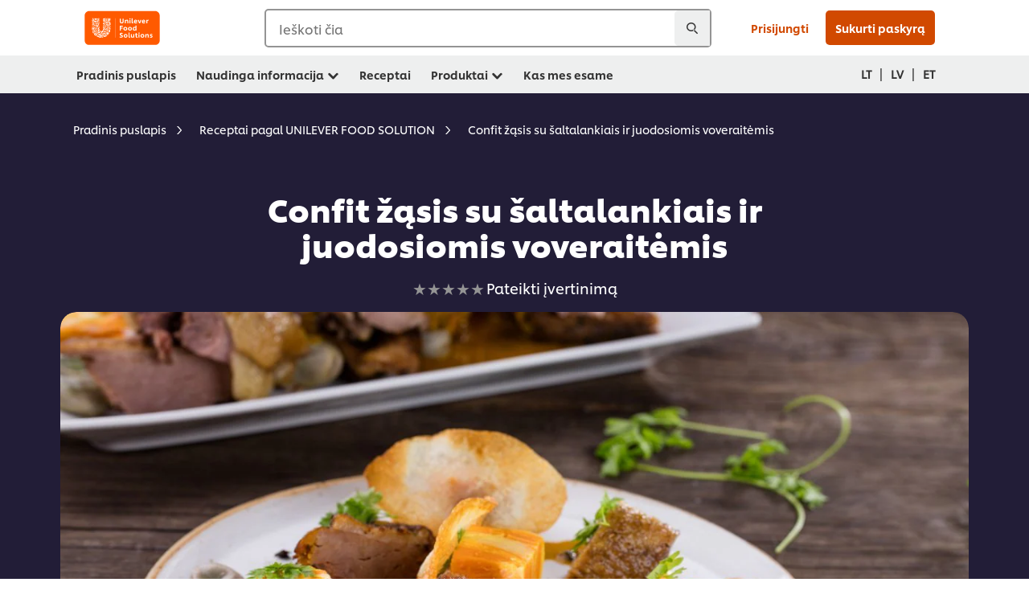

--- FILE ---
content_type: text/html; charset=UTF-8
request_url: https://www.unileverfoodsolutionsbaltics.com/lt/receptas/confit-zasis-su-saltalankiais-ir-juodosiomis-voveraitemis-R0070102.html
body_size: 33382
content:
<!DOCTYPE html>


<!--[if IE]> <html class="no-js ie " dir="ltr" lang="lt-LT"> <![endif]-->
<!--[if !IE]>--> <html class="no-js " dir="ltr" lang="lt-LT"> <!--<![endif]-->

    
    

    
<head lang="lt-LT" itemscope itemtype="http://schema.org/WebPage">


    <meta name="robots" content="all"/>
    <meta name="format-detection" content="telephone=no"/>
    
    


    <script defer="defer" type="text/javascript" src="https://rum.hlx.page/.rum/@adobe/helix-rum-js@%5E2/dist/rum-standalone.js" data-routing="env=prod,tier=publish,ams=Unilever NV"></script>
<link rel="preconnect" href="https://cdn.livechatinc.com"/>
    <link rel="preconnect" href="https://www.google-analytics.com"/>
    <link rel="preconnect" href="https://www.youtube.com"/>
	<link rel="preconnect" href="https://connect.facebook.net"/>
    <link rel="preconnect" href="https://assets.adobedtm.com"/>
    <link rel="preconnect" href="https://static.hotjar.com"/>
    <link rel="preconnect" href="https://script.hotjar.com"/>
    <link rel="preconnect" href="https://www.google.com"/>
    <link rel="preconnect" href="https://cdn.cookielaw.org"/>
    <link rel="preconnect" href="https://api-fra.livechatinc.com"/>
    <link rel="preconnect" href="https://geolocation.onetrust.com"/>
    <link rel="preconnect" href="https://cdn.nagich.co.il"/>

    
        <link rel="preconnect" href="https://www.hotjar.com"/>
        <link rel="preconnect" href="https://tagmanager.google.com"/>
        <link rel="preconnect" href="https://secure.livechatinc.com"/>
        <link rel="preconnect" href="https://kritique.io"/>
        <link rel="preconnect" href="https://sifu.unileversolutions.com"/>
        <link rel="preconnect" href="https://www.ads.google.com"/>
        <link rel="preconnect" href="https://dayintegrationintern.tt.omtrdc.net"/>
        <link rel="preconnect" href="https://cdn.cookielaw.org"/>
        <link rel="preconnect" href="https://api-fra.livechatinc.com"/>
        <link rel="preconnect" href="https://geolocation.onetrust.com"/>
        <link rel="preconnect" href="https://cdn.nagich.co.il"/>
    

    
    
    

    

	
    

    
    
    

    

    
        <script type="application/ld+json">
            {
                "@context": "http://schema.org",
                "@type": "Recipe",
                "name": "Confit žąsis su šaltalankiais ir juodosiomis voveraitėmis",
                "image": "https://www.unileverfoodsolutionsbaltics.com/dam/global-ufs/mcos/nee/baltics/baltics/eesti/calcmenu/recipes/LT-recipes/In-Development/hane-confit-astelpaju-ja-torbikseenega/main-header.jpg",
                "URL" : "//www.unileverfoodsolutionsbaltics.com/lt/receptas/confit-zasis-su-saltalankiais-ir-juodosiomis-voveraitemis-R0070102.html",
                "author": {
                    "@type": "Organization",
                    "name": "Unilever Food Solutions"
                },
                "datePublished": "2017-10-19",
                "description": "Pridėjus deginto sviesto patiekalui suteikiama švelnaus riešutų prieskonio.",
                "keywords": "Pagrindinis,Žiema",
                "recipeYield": "10",
                "recipeCategory": "Pagrindiniai patiekalai",
                "recipeIngredient": ["2.0vnt Žąsis","25.0g Knorr Delikat Prieskoniai Paukštienai  0,6 kg","120.0g Apelsinų žievelės","0.0Kepimui Aliejus (kepimui)","1.0lazdelė Cinamonas","5.0vnt. Gvazdikėliai","3.0vnt Anyžiai","0.0virimui Žąsų riebalai","700.0g Pupos","200.0g Sviestas","0.0g Knorr Vištienos Sultinys 1 kg","40.0g Knorr Gravy Mėsos padažas 1,4 kg","500.0ml Vandens","2.0g Džiovintos juodosios voveraitės","50.0g Askaloniniai svogūnai (kubeliais)","1.0vnt Laurų lapai","100.0ml Stumbrinė degtinė","50.0g Šaltalankių pasta","0.0g Sviestas (tirštinimui)"],
                "recipeInstructions": [{"@type":"HowToStep","name":"Confit žąsis","text":"    Žąsį supjaustykite gabaliukais, pagardinkite prieskoniais pauk\u0026scaron;tienai ir palikite kelioms valandoms.     Apelsinų žieveles supjaustykite gabaliukais, apkepinkite aliejuje, pridėkite likusius susmulkintus prieskonius ir pakepkite, užpilkite žąsų riebalais. Žąsienos gabaliukus sudėkite į riebalus, kad jie būtų apsemti.     Virkite 90°C temperatūroje maždaug 6 valandas. "},{"@type":"HowToStep","name":"Pupos su degintu sviestu","text":"    Pupas i\u0026scaron;virkite sultinyje. Plačiame puode \u0026scaron;ildykite sviestą, kol jis įgys rie\u0026scaron;utų aromato. Sudėkite i\u0026scaron;virtas pupas ir apkepkite.    Pagal skonį pagardinkite vi\u0026scaron;tienos sultiniu."},{"@type":"HowToStep","name":"Šaltalankių ir juodųjų voveraičių padažas","text":"    Gravy padažą i\u0026scaron;mai\u0026scaron;ykite vandenyje ir užvirkite    Juodąsias voveraites užpilkite verdančiu vandeniu, nuko\u0026scaron;kite ir smulkiai supjaustykite.    Aliejuje apkepkite askaloninius svogūnus su lauro lapeliu.    Užpilkite stumbrine ir redukuokite, užpilkite padažu, įdėkite \u0026scaron;altalankių pastos ir trumpai pavirkite.    Sudėkite voveraites ir dar trumpai pavirkite. Padažą sutir\u0026scaron;tinkite \u0026scaron;alto sviesto gabaliukais."},{"@type":"HowToStep","name":"Pateikimas","text":"    Žąsieną padalinkite porcijomis, patiekite su pupomis ir \u0026scaron;altalankių bei juodųjų voveraičių padažu. Galite pridėti trintų batatų ar bulvių.    Papuo\u0026scaron;kite bulvių tra\u0026scaron;kučiais ir prieskoninėmis žolelėmis."}]
            }
        </script>
    
    
    
    
    
    



    
    

     
     
        <!-- OneTrust Cookies Consent Notice start for unileverfoodsolutionsbaltics.com -->
<script type="text/javascript" src="https://cdn.cookielaw.org/consent/01d2908a-34db-4798-96e7-e6c51b3dd85b/OtAutoBlock.js"></script>
<script src="https://cdn.cookielaw.org/scripttemplates/otSDKStub.js" data-document-language="true" type="text/javascript" charset="UTF-8" data-domain-script="01d2908a-34db-4798-96e7-e6c51b3dd85b"></script>
<script type="text/javascript">
var scrollVal = 0;
function OptanonWrapper() {
    
	$(window).scroll(function(event) {
		scrollVal = $(window).scrollTop();
	});
	
	$('#onetrust-pc-btn-handler, #onetrust-accept-btn-handler, #accept-recommended-btn-handler, .onetrust-close-btn-handler').on('click', function(){
	
		document.body.style.overflow = 'hidden';
				document.querySelector('html').scrollTop = window.scrollY;
				document.body.style.overflow = null;
				window.scrollTo({
					top: scrollVal
				});
	});
    if (OneTrust.IsAlertBoxClosed() === false) {
        var banner = document.getElementById("onetrust-banner-sdk");
        banner.style = "display: block;";
    }
}
document.addEventListener('DOMContentLoaded', function() {
  // Your MutationObserver code here
  function setBannerRoleIfNeeded() {
    const banner = document.getElementById('onetrust-banner-sdk');
    if (
      banner &&
      !banner.hasAttribute('role') &&
      banner.classList.contains('otFlat') &&
      banner.classList.contains('bottom') &&
      banner.classList.contains('ot-wo-title') &&
      banner.classList.contains('ot-buttons-fw')
    ) {
      banner.setAttribute('role', 'dialog');
      return true;
    }
    return false;
  }

  if (!setBannerRoleIfNeeded()) {
    const observer = new MutationObserver(() => {
      if (setBannerRoleIfNeeded()) {
        observer.disconnect();
      }
    });
    observer.observe(document.body, { childList: true, subtree: true });
  }
});
</script>
<!-- OneTrust Cookies Consent Notice end for unileverfoodsolutionsbaltics.com -->
    
    
    

    
    

    
        
    
    

    
    <meta http-equiv="X-UA-Compatible" content="IE=edge"/>
    <meta name="viewport" content="width=device-width, initial-scale=1"/>

    

    
    

    <link rel="canonical" href="https://www.unileverfoodsolutionsbaltics.com/lt/receptas/confit-zasis-su-saltalankiais-ir-juodosiomis-voveraitemis-R0070102.html"/>

    
	

    
        <link rel="alternate" hreflang="lt-lt" href="https://www.unileverfoodsolutionsbaltics.com/lt/receptas/confit-zasis-su-saltalankiais-ir-juodosiomis-voveraitemis-R0070102.html"/>
    
        <link rel="alternate" hreflang="lv-lv" href="https://www.unileverfoodsolutionsbaltics.com/lv/recepte/confit-zoss-ar-smiltserkskiem-un-melnajam-gailenem-R0070102.html"/>
    
        <link rel="alternate" hreflang="et-ee" href="https://www.unileverfoodsolutionsbaltics.com/et/retsept/hane-confit-astelpaju-ja-torbikseenega-R0070102.html"/>
    
    
    


    <meta name="description" content="Pridėjus deginto sviesto patiekalui suteikiama švelnaus riešutų prieskonio."/>

    
    
        <meta name="theme-color"/>
    

   
    
    
        <link rel="preload" href="/dam/ufs-global/logos/2023/ufs-primary_logo.svg" as="image"/>
    
    
    
        <link rel="preload" href="/dam/global-ufs/mcos/nee/baltics/baltics/eesti/calcmenu/recipes/LT-recipes/In-Development/hane-confit-astelpaju-ja-torbikseenega/main-header.jpg" as="image" crossorigin/>
    

    <title>Confit žąsis su šaltalankiais ir juodosiomis voveraitėmis - Receptas</title>

    
    

    
    
    
    
<link rel="stylesheet" href="/etc/clientlibs/ufs-aem/critical.min.d2f820c46ebe12285f6026bab1cbb0a8.css" type="text/css">



    
    
<link rel="preload stylesheet" href="/etc/clientlibs/ufs-aem/all.min.e1f1cf8247751999487435b8ca56bbfb.css" type="text/css" media="print" as="style" onload="this.media='all'">






     
    
        <link rel="preload" href="https://www.unileverfoodsolutionsbaltics.com/etc/designs/ufs-aem/static/fonts/css/shilling.css" as="style"/>
        <link rel="stylesheet" href="https://www.unileverfoodsolutionsbaltics.com/etc/designs/ufs-aem/static/fonts/css/shilling.css" type="text/css"/>
        <link rel="preload" href="https://www.unileverfoodsolutionsbaltics.com/etc/designs/ufs-aem/static/fonts/shilling/custom-font-regular.woff2" as="font" type="font/woff2" crossorigin/>
        <link rel="preload" href="https://www.unileverfoodsolutionsbaltics.com/etc/designs/ufs-aem/static/fonts/shilling/custom-font-medium.woff2" as="font" type="font/woff2" crossorigin/>
        <link rel="preload" href="https://www.unileverfoodsolutionsbaltics.com/etc/designs/ufs-aem/static/fonts/shilling/custom-font-bold.woff2" as="font" type="font/woff2" crossorigin/>
        <link rel="preload" href="https://www.unileverfoodsolutionsbaltics.com/etc/designs/ufs-aem/static/fonts/shilling/Chefs-Hand-Regular.woff2" as="font" type="font/woff2" crossorigin/>
    

     
    <link rel="preload" href="https://www.unileverfoodsolutionsbaltics.com/etc/clientlibs/ufs-aem/app/icons/icon.css" as="style"/>
    <link rel="stylesheet" href="https://www.unileverfoodsolutionsbaltics.com/etc/clientlibs/ufs-aem/app/icons/icon.css" type="text/css"/>
    
    <link rel="preload" href="https://www.unileverfoodsolutionsbaltics.com/etc/clientlibs/ufs-aem/app/icons/ufs-icons-20220531.woff2" as="font" type="font/woff2" crossorigin/>
    
    
    

    
    
    	<meta itemprop="name" content="Confit žąsis su šaltalankiais ir juodosiomis voveraitėmis - Receptas"/>
    	<meta itemprop="description" content="Pridėjus deginto sviesto patiekalui suteikiama švelnaus riešutų prieskonio."/>
        
    	<meta itemprop="image" content="/etc/designs/ufs-aem/static/icons/logo.svg"/>
		
        
    

    
    <meta property="og:title" content="Confit žąsis su šaltalankiais ir juodosiomis voveraitėmis - Receptas"/>
    <meta property="og:type" content="website"/>
    <meta property="og:url" content="https://www.unileverfoodsolutionsbaltics.com/lt/receptas/confit-zasis-su-saltalankiais-ir-juodosiomis-voveraitemis-R0070102.html"/>
    
    <meta property="og:image" content="https://www.unileverfoodsolutionsbaltics.com/dam/global-ufs/mcos/nee/baltics/baltics/eesti/calcmenu/recipes/LT-recipes/In-Development/hane-confit-astelpaju-ja-torbikseenega/main-header.jpg"/>
    
    
    <meta property="og:description" content="Pridėjus deginto sviesto patiekalui suteikiama švelnaus riešutų prieskonio."/>
    <meta property="og:site_name" content="Unilever Food Solutions"/>

    
    <meta name="mobile-web-app-capable" content="yes"/>
    <meta name="apple-mobile-web-app-capable" content="yes"/>
    <meta name="apple-mobile-web-app-status-bar-style" content="black"/>
    <meta name="apple-mobile-web-app-title" content="UFS"/>
    <meta name="apple-touch-fullscreen" content="yes"/>

     
     

    
        <link rel="apple-touch-icon" sizes="180x180" href="/etc/designs/ufs-aem/static/icons/default/ios_icon_180x180.png"/>
        <link rel="apple-touch-icon" sizes="167x167" href="/etc/designs/ufs-aem/static/icons/default/ios_icon_167x167.png"/>
        <link rel="apple-touch-icon" sizes="152x152" href="/etc/designs/ufs-aem/static/icons/default/ios_icon_152x152.png"/>
        <link rel="apple-touch-icon" sizes="120x120" href="/etc/designs/ufs-aem/static/icons/default/ios_icon_120x120.png"/>
    

    
        <link rel="manifest" href="/bin/pwaServlet?siteCode=ufs-lt&locale=lt" crossorigin="use-credentials"/>
    

    
    


    
        <link rel="apple-touch-startup-image" href="/etc/designs/ufs-aem/static/icons/default/apple-splash-2048-2732.png" media="(device-width: 1024px) and (device-height: 1366px) and (-webkit-device-pixel-ratio: 2) and (orientation: portrait)"/>
        <link rel="apple-touch-startup-image" href="/etc/designs/ufs-aem/static/icons/default/apple-splash-2732-2048.png" media="(device-width: 1024px) and (device-height: 1366px) and (-webkit-device-pixel-ratio: 2) and (orientation: landscape)"/>
        <link rel="apple-touch-startup-image" href="/etc/designs/ufs-aem/static/icons/default/apple-splash-1668-2388.png" media="(device-width: 834px) and (device-height: 1194px) and (-webkit-device-pixel-ratio: 2) and (orientation: portrait)"/>
        <link rel="apple-touch-startup-image" href="/etc/designs/ufs-aem/static/icons/default/apple-splash-2388-1668.png" media="(device-width: 834px) and (device-height: 1194px) and (-webkit-device-pixel-ratio: 2) and (orientation: landscape)"/>
        <link rel="apple-touch-startup-image" href="/etc/designs/ufs-aem/static/icons/default/apple-splash-1668-2224.png" media="(device-width: 834px) and (device-height: 1112px) and (-webkit-device-pixel-ratio: 2) and (orientation: portrait)"/>
        <link rel="apple-touch-startup-image" href="/etc/designs/ufs-aem/static/icons/default/apple-splash-2224-1668.png" media="(device-width: 834px) and (device-height: 1112px) and (-webkit-device-pixel-ratio: 2) and (orientation: landscape)"/>
        <link rel="apple-touch-startup-image" href="/etc/designs/ufs-aem/static/icons/default/apple-splash-1536-2048.png" media="(device-width: 768px) and (device-height: 1024px) and (-webkit-device-pixel-ratio: 2) and (orientation: portrait)"/>
        <link rel="apple-touch-startup-image" href="/etc/designs/ufs-aem/static/icons/default/apple-splash-2048-1536.png" media="(device-width: 768px) and (device-height: 1024px) and (-webkit-device-pixel-ratio: 2) and (orientation: landscape)"/>
        <link rel="apple-touch-startup-image" href="/etc/designs/ufs-aem/static/icons/default/apple-splash-1242-2688.png" media="(device-width: 414px) and (device-height: 896px) and (-webkit-device-pixel-ratio: 3) and (orientation: portrait)"/>
        <link rel="apple-touch-startup-image" href="/etc/designs/ufs-aem/static/icons/default/apple-splash-2688-1242.png" media="(device-width: 414px) and (device-height: 896px) and (-webkit-device-pixel-ratio: 3) and (orientation: landscape)"/>
        <link rel="apple-touch-startup-image" href="/etc/designs/ufs-aem/static/icons/default/apple-splash-1125-2436.png" media="(device-width: 375px) and (device-height: 812px) and (-webkit-device-pixel-ratio: 3) and (orientation: portrait)"/>
        <link rel="apple-touch-startup-image" href="/etc/designs/ufs-aem/static/icons/default/apple-splash-2436-1125.png" media="(device-width: 375px) and (device-height: 812px) and (-webkit-device-pixel-ratio: 3) and (orientation: landscape)"/>
        <link rel="apple-touch-startup-image" href="/etc/designs/ufs-aem/static/icons/default/apple-splash-828-1792.png" media="(device-width: 414px) and (device-height: 896px) and (-webkit-device-pixel-ratio: 2) and (orientation: portrait)"/>
        <link rel="apple-touch-startup-image" href="/etc/designs/ufs-aem/static/icons/default/apple-splash-1792-828.png" media="(device-width: 414px) and (device-height: 896px) and (-webkit-device-pixel-ratio: 2) and (orientation: landscape)"/>
        <link rel="apple-touch-startup-image" href="/etc/designs/ufs-aem/static/icons/default/apple-splash-1242-2208.png" media="(device-width: 414px) and (device-height: 736px) and (-webkit-device-pixel-ratio: 3) and (orientation: portrait)"/>
        <link rel="apple-touch-startup-image" href="/etc/designs/ufs-aem/static/icons/default/apple-splash-2208-1242.png" media="(device-width: 414px) and (device-height: 736px) and (-webkit-device-pixel-ratio: 3) and (orientation: landscape)"/>
        <link rel="apple-touch-startup-image" href="/etc/designs/ufs-aem/static/icons/default/apple-splash-750-1334.png" media="(device-width: 375px) and (device-height: 667px) and (-webkit-device-pixel-ratio: 2) and (orientation: portrait)"/>
        <link rel="apple-touch-startup-image" href="/etc/designs/ufs-aem/static/icons/default/apple-splash-1334-750.png" media="(device-width: 375px) and (device-height: 667px) and (-webkit-device-pixel-ratio: 2) and (orientation: landscape)"/>
        <link rel="apple-touch-startup-image" href="/etc/designs/ufs-aem/static/icons/default/apple-splash-640-1136.png" media="(device-width: 320px) and (device-height: 568px) and (-webkit-device-pixel-ratio: 2) and (orientation: portrait)"/>
        <link rel="apple-touch-startup-image" href="/etc/designs/ufs-aem/static/icons/default/apple-splash-1136-640.png" media="(device-width: 320px) and (device-height: 568px) and (-webkit-device-pixel-ratio: 2) and (orientation: landscape)"/>
    

    
    
    
    
    <link href="/etc/designs/ufs-aem/static/icons/favicon.ico" rel="shortcut icon" type="image/x-icon"/>
    <link href="/etc/designs/ufs-aem/static/icons/ufs-icon-16x16.png" rel="icon" type="image/png"/>
    <link href="/etc/designs/ufs-aem/static/icons/default/ufs-icon-196x196.png" rel="icon" type="image/png" sizes="196x196"/>

    
    <meta name="application-name" content="Confit žąsis su šaltalankiais ir juodosiomis voveraitėmis - Receptas"/>
    <meta name="msapplication-TileColor" content="#ff5a00"/>
    <meta name="msapplication-square70x70logo" content="/etc/designs/ufs-aem/static/icons/default/ufs-tile-small.png"/>
    <meta name="msapplication-square150x150logo" content="/etc/designs/ufs-aem/static/icons/default/ufs-tile-medium.png"/>
    <meta name="msapplication-wide310x150logo" content="/etc/designs/ufs-aem/static/icons/default/ufs-tile-wide.png"/>
    <meta name="msapplication-square310x310logo" content="/etc/designs/ufs-aem/static/icons/default/ufs-tile-large.png"/>

    
    
    <meta name="facebook-domain-verification" content="pc6q50mofwo48cubvcjre3i2coy5c6"/>
    
    <meta name="google-site-verification" content="Iq5cBcxp6hB3piGIYm2hcgMOVf8tCmOSwKxsA7c0Zgg"/>
    

  
	
    	
            
                
   <script>
        UFS_GLOBAL = {
            "locale" : "LT",
            "localeString" : "lt\u002DLT",
            "countryCode" : "LT",
            "sifuDomain" : "https:\/\/sifu.unileversolutions.com",
            "usernameCookieName" : "ufs\u002Dusername",
            "newsletterPopupCookieName" : "ufs\u002Dnewsletter\u002Ddialog\u002Dshown",
            "pageViewsSessionStorageKey": "GlobalSessionPageViews",
            "tokenCookieName" : "ufs\u002Dtoken",
            "languageCookieName" : "ufs\u002Dlanguage",
            "channelCookieName" : "ufs\u002Dchannel",
            "channelSelectorOpenByDefault" : false,
            "userChannelCookieName" : "ufs\u002Duser\u002Dchannel",
            "channelSelectorEnabled" : false,
            "flashCookieName" : "ufs\u002Dflash",
            "flashCookieSsoName" : "ufs\u002Dflash\u002Dsso",
            "ufsReferrerCookieName" : "ufs\u002Dreferrer",
            "ufsCookieWallCookieName" : "ufs\u002Dcookie\u002Dwall",
            "isUfsCookieWallEnabled" : false,
            "baseUrl" : "https:\/\/www.unileverfoodsolutionsbaltics.com",
            "isAuthor" : false,
            "isHome" : false,
            "loginRedirectMessage" : "Jūs jau užsiregistravęs. Prašau <a href=\x22\/lt\/modular\u002Dlogin\u002Dform\u002Dpage.html?redirectUrl=https%3A%2F%2Fwww.unileverfoodsolutionsbaltics.com%2Flt%2Freceptas.R0070102.html\x22>prisijunkite<\/a> , kad užpildytumėte formą.",
            "lastModified" : 1713166433000,
            "siteCode" : "ufs\u002Dlt",
            "ufsCartCookieName" : "ufs\u002Dcart",
            "selectors" : "R0070102",
            "isDispatcherRequest" : true,
            "nodePath" : "\/content\/ufs\u002Dlt\/lt\/receptas\/jcr:content",
            "recipeIdCookieName" : "ufs\u002Drecipe\u002Did",
            "recipeNameCookieName" : "ufs\u002Drecipe\u002Dname",
            "productIdCookieName": "ufs\u002Dproduct\u002Did",
            "productNameCookieName": "ufs\u002Dproduct\u002Dname",
            "productCUPriceCookieName": "ufs\u002Dproduct\u002Dcu\u002Dprice",
            "productDUPriceCookieName": "ufs\u002Dproduct\u002Ddu\u002Dprice",
            "accessRestrictionCookieName" : "ufs\u002Daccess\u002Drestriction",
            "preferredPartnerValidationCookieName" : "ufs\u002Dpreferred\u002Dpartner\u002Dvalidation",
            "lastSubmittedFormPathCookieName" : "ufs\u002Dlast\u002Dsubmitted\u002Dform\u002Dpath",
            "marketoTrackingCookieName" : "_mkto_trk",
            "registrationPromotionCookie" : "ufs\u002Dregistration\u002Dpromotion",
            "checkSsl" : false,

            "UDM": {
                "globalbrand" : "Unilever Food Solution",
                "localbrand" : "Unilever Food Solution",
                "category" : "Foods",
                "channel" : "Brand Site",
                "country" : "LT",
                "sitetype" : "Non\u002DAvinash eCommerce",
                "uatUrl" : "wa\u002Duat.unileversolutions.com",
                "uatGid" : "3507f4037b5efc5a8ef8cbd756afdc79",
                "uatGaa" : "UA\u002D106858141\u002D19",
                "url" : "wa\u002Dna.unileversolutions.com",
                "gid" : "7cff1f7a744fa40b0fd702f3cec14ca2",
                "gaa" : "UA\u002D57094497\u002D8,UA\u002D57094497\u002D1,UA\u002D57100440\u002D1,G\u002DPDD1JWXHSP,G\u002DK257S23T0D",
                "dom" : ".unileverfoodsolutionsbaltics.com",
                "setCustomDimension" : {
                    "dimension14" : "recipes",
                    "dimension15" : "recipe\u002Ddetail",
                    "dimension16" : "R0070102"
                }
            },
            "currency": {
                "symbol": "€",
                "format": "{price}{currencySymbol}{currencyName}",
                "code": "LTL",
                "decimalSeparator": ",",
                "groupingSeparator": ".",
                "isDecimalPlacesDisabled": "false",
                "datePickerFormat": "dddd, DD.MM.YYYY",
                "multiCurrency": null,

            },
            "isLoyaltyEnabled" : false,
            "isWebshopEnabled" : false,
            "isFavoritesFrontendV2Enabled" : false,
            "enableAvailabilityFiltering" : false,
            "enableCountrySpecificFiltering" : false,
            "isUserTrackingEnabled" : true,
            "isRecommendationsEnabled": false,
            "isSiteWideApiEnabled": false,
            "isFavoriteListsDisabled": false,
            "tradePartnerConfig": {
                "isAutoSelectTradePartnerEnabled": false,
                "isTradePartnerChangeDialogEnabled": false
            },
            "isAssetEnabled" : false,
            "isNewsletterFormsEnabled" : true,
            "isMultiLang": false

        }

        dataLayer = [];
    </script>

    <script type="text/plain" class="optanon-category-C0004">
        UFS_GLOBAL.trackingCookieName = "ufs\u002Dtracking\u002Did";
        var trackingCookieName = "ufs\u002Dtracking\u002Did";
        var isUserTrackingEnabled = true;

        try {
            if(isUserTrackingEnabled) {
                if (document.cookie.indexOf(trackingCookieName) === -1) {
                    var userid = createUid();
                    document.cookie = trackingCookieName + "=" + userid + ";path=/;max-age=631138519";
                    window.UFS_GLOBAL.UDM.un = userid;
                } else {
                    var userid = getCookie(trackingCookieName);
                    window.UFS_GLOBAL.UDM.un = userid;
                }
                window.digitalData = window.digitalData || window.UFS_GLOBAL.digitalData;
                window.UDM = window.UDM || window.UFS_GLOBAL.UDM;
            }
        } catch (ignore) { }

        function createUid() {
            return createRandomVal() + createRandomVal() + '-' + createRandomVal() + '-' + createRandomVal() + '-' +
                createRandomVal() + '-' + createRandomVal() + createRandomVal() + createRandomVal();
        };
        function createRandomVal() {
            return Math.floor((1 + Math.random()) * 0x10000).toString(16).substring(1);
        };
        function getCookie(name) {
            var value = "; " + document.cookie;
            let parts = value.split("; " + name + "=");
            if (parts.length === 2) return parts.pop().split(';').shift();
        };
    </script>


                
    <script>
        UFS_GLOBAL.lang = {
            "general_FailMsg" : "An error occurred. Please try again in a few minutes.",
            "changePassword_OldNewPassSameMsg" : "ChangePassword_FE_OldNewPasswordSameMessage",
            "login_LogoutSuccessMsg" : "Login_Logout_SuccessMessage",
            "login_LogoutErrorMsg" : "Login_Logout_ErrorMessage",
            "login_ValidationEnterUsername" : "Login_Validation_EnterUsername",
            "login_ValidationEnterPassword" : "Login_Validation_EnterPassword",
            "login_WelcomeMsg" : "Login_Welcome_Message",
            "login_InvalidInfoMsg" : "Login_Validation_InvalidInfoMessage",
            "channelSelector_ValidationSelect" : "Please select a channel",
            "profile_invalidZipCode" : "Invalid postal code.",
            "profile_invalidPhoneNumber" : "Phone number format is invalid. e.g. 07412345678",
            "profile_invalidPasswordComplexity" : "Your password is not strong enough.             It should contain one of each :             upper case character (A \u002D Z),             lower case character (a \u002D z),             a numeric character (0\u002D9),             a special character (!@#$\x26*.:,;%)",
            "profile_invalidEmailAlreadyExists" : "Šis el. pašto adresas jau registruotas.",
            "profile_invalidMobilePhoneAlreadyExists" : ""
        }
    </script>
   
    
    <script>
        function isMobile(){
    	var check = false;
            (function(a) {
                if (/(android|bb\d+|meego).+mobile|avantgo|bada\/|blackberry|blazer|compal|elaine|fennec|hiptop|iemobile|ip(hone|od)|iris|kindle|lge |maemo|midp|mmp|mobile.+firefox|netfront|opera m(ob|in)i|palm( os)?|phone|p(ixi|re)\/|plucker|pocket|psp|series(4|6)0|symbian|treo|up\.(browser|link)|vodafone|wap|windows ce|xda|xiino/i
                        .test(a)
                        || /1207|6310|6590|3gso|4thp|50[1-6]i|770s|802s|a wa|abac|ac(er|oo|s\-)|ai(ko|rn)|al(av|ca|co)|amoi|an(ex|ny|yw)|aptu|ar(ch|go)|as(te|us)|attw|au(di|\-m|r |s )|avan|be(ck|ll|nq)|bi(lb|rd)|bl(ac|az)|br(e|v)w|bumb|bw\-(n|u)|c55\/|capi|ccwa|cdm\-|cell|chtm|cldc|cmd\-|co(mp|nd)|craw|da(it|ll|ng)|dbte|dc\-s|devi|dica|dmob|do(c|p)o|ds(12|\-d)|el(49|ai)|em(l2|ul)|er(ic|k0)|esl8|ez([4-7]0|os|wa|ze)|fetc|fly(\-|_)|g1 u|g560|gene|gf\-5|g\-mo|go(\.w|od)|gr(ad|un)|haie|hcit|hd\-(m|p|t)|hei\-|hi(pt|ta)|hp( i|ip)|hs\-c|ht(c(\-| |_|a|g|p|s|t)|tp)|hu(aw|tc)|i\-(20|go|ma)|i230|iac( |\-|\/)|ibro|idea|ig01|ikom|im1k|inno|ipaq|iris|ja(t|v)a|jbro|jemu|jigs|kddi|keji|kgt( |\/)|klon|kpt |kwc\-|kyo(c|k)|le(no|xi)|lg( g|\/(k|l|u)|50|54|\-[a-w])|libw|lynx|m1\-w|m3ga|m50\/|ma(te|ui|xo)|mc(01|21|ca)|m\-cr|me(rc|ri)|mi(o8|oa|ts)|mmef|mo(01|02|bi|de|do|t(\-| |o|v)|zz)|mt(50|p1|v )|mwbp|mywa|n10[0-2]|n20[2-3]|n30(0|2)|n50(0|2|5)|n7(0(0|1)|10)|ne((c|m)\-|on|tf|wf|wg|wt)|nok(6|i)|nzph|o2im|op(ti|wv)|oran|owg1|p800|pan(a|d|t)|pdxg|pg(13|\-([1-8]|c))|phil|pire|pl(ay|uc)|pn\-2|po(ck|rt|se)|prox|psio|pt\-g|qa\-a|qc(07|12|21|32|60|\-[2-7]|i\-)|qtek|r380|r600|raks|rim9|ro(ve|zo)|s55\/|sa(ge|ma|mm|ms|ny|va)|sc(01|h\-|oo|p\-)|sdk\/|se(c(\-|0|1)|47|mc|nd|ri)|sgh\-|shar|sie(\-|m)|sk\-0|sl(45|id)|sm(al|ar|b3|it|t5)|so(ft|ny)|sp(01|h\-|v\-|v )|sy(01|mb)|t2(18|50)|t6(00|10|18)|ta(gt|lk)|tcl\-|tdg\-|tel(i|m)|tim\-|t\-mo|to(pl|sh)|ts(70|m\-|m3|m5)|tx\-9|up(\.b|g1|si)|utst|v400|v750|veri|vi(rg|te)|vk(40|5[0-3]|\-v)|vm40|voda|vulc|vx(52|53|60|61|70|80|81|83|85|98)|w3c(\-| )|webc|whit|wi(g |nc|nw)|wmlb|wonu|x700|yas\-|your|zeto|zte\-/i
                            .test(a.substr(0, 4))) {
                    check = true;
                }
            })(navigator.userAgent || navigator.vendor || window.opera);
            return check;
        }
        var channelVal;
        if (isMobile()) {
            channelVal = "Mobile Site";
        } else {
            channelVal = "Brand Site";
        }

        var digitalData = {};
        digitalData = {
            siteInfo : {
                channel : "Brand Site",
                sitetype : "Non\u002DAvinash eCommerce",
            },
            page : {
                pageInfo : {
                    destinationURL : "https:\/\/www.unileverfoodsolutionsbaltics.com\/lt\/receptas.R0070102.html",
                },
                category : {
                    pageType : "Recipe Detail",
                }
            },
            video : [],
            campaign: [],
            product : [],
            privacy : {
                accessCategories : [ {
                    domains : []
                } ]
            },
            component : [],
            trackingInfo : {
                GID :  "7cff1f7a744fa40b0fd702f3cec14ca2",
                "un" : "",
                tool : [ {
                    ids : ""
                } ]
            },
            promotion : []
        }
        digitalData.siteInfo.channel = channelVal;
        digitalData.page.category.primaryCategory = channelVal;
        digitalData.trackingInfo = {};
        digitalData.trackingInfo.tool = [ {} ];
        digitalData.trackingInfo.tool[0] = {};
        digitalData.trackingInfo.tool[1] = {};
        digitalData.privacy = {}; //Optional
        digitalData.page.attributes = {};
        digitalData.privacy.accessCategories = [ {} ]; //Optional
        digitalData.privacy.accessCategories[0].domains = []; //Optional
        digitalData.event = [];
        digitalData.page.pageInfo.pageName = "receptas";
        digitalData.page.pageInfo.language = "lt\u002DLT";

        var subCategory_1 = "Pradinis puslapis";
        var subCategory_2 = "Receptai pagal UNILEVER FOOD SOLUTION";
        var subCategory_3 = "Confit žąsis su šaltalankiais ir juodosiomis voveraitėmis";
        var articleNamePresent = "not set";
        var errorPage = "Recipe Detail";

        if(subCategory_1 != "no set"){
            if(errorPage === "Error Page") {
            digitalData.page.attributes.contentType ="404";
          }else {
          digitalData.page.category.subCategory1 = "Pradinis puslapis";
          digitalData.page.attributes.contentType = "Pradinis puslapis";
          }
        }

        if(subCategory_2 != "no set"){
          digitalData.page.category.subCategory2 = "Receptai pagal UNILEVER FOOD SOLUTION";
          if(errorPage === "Error Page" || digitalData.page.category.subCategory2 === "Error loading page") {
            digitalData.page.attributes.contentType ="404";
          }else {
            digitalData.page.attributes.contentType = "Receptai pagal UNILEVER FOOD SOLUTION";
          }
        }

        if(subCategory_3 != "no set"){
          digitalData.page.category.subCategory3 = "Confit žąsis su šaltalankiais ir juodosiomis voveraitėmis";
          if(errorPage === "Error Page" || digitalData.page.category.subCategory3 === "Error loading page") {
            digitalData.page.attributes.contentType ="404";
          }else {
          digitalData.page.attributes.contentType = "Confit žąsis su šaltalankiais ir juodosiomis voveraitėmis"; // To be set on each page change. Should contain 404 for error pages
          }
        }

        if(subCategory_3 != "no set"){
			digitalData.page.attributes.articleName = "not set";
        }

        digitalData.page.attributes.brandCategory = "Foods";

        //AEMF-11544
        var selectedCountry = localStorage.getItem("selectedCountry");
        var searchParam = new URLSearchParams(window.location.search);
        if(selectedCountry != null || searchParam.has('specificCountry')) {
                if(searchParam.has('specificCountry') && typeof digitalData !== 'undefined') {
                    selectedCountry  = searchParam.get('specificCountry').replace(/\?.*/, '');
                    digitalData.page.attributes.country = selectedCountry;
                }else if(selectedCountry != null){
					digitalData.page.attributes.country = selectedCountry;
                }
        }else {
            digitalData.page.attributes.country = "LT";
        }

        digitalData.page.attributes.globalBrand = "Unilever Food Solution";
        digitalData.page.attributes.localBrand = "Unilever Food Solution";
        digitalData.page.attributes.loginStatus = "false";
        digitalData.trackingInfo.GID = "7cff1f7a744fa40b0fd702f3cec14ca2";
        digitalData.trackingInfo.tool[0].id = "UA\u002D57094497\u002D8,UA\u002D57094497\u002D1,UA\u002D57100440\u002D1,G\u002DPDD1JWXHSP,G\u002DK257S23T0D";
        digitalData.trackingInfo.tool[1].id = "unilever\u002Dufs\u002Dlt,unilever\u002Dglobal\u002Dallbrands";
        digitalData.siteInfo.internalDomain = "www.unileverfoodsolutionsbaltics.com";
    </script>
    
   

            
        

        
        

        
            <script data-ot-ignore type="text/plain" class="optanon-category-C0004" src="/etc/designs/ufs-aem/static/scripts/launch/udm.1632993448609.js"></script>
            
            <script data-ot-ignore type="text/plain" class="optanon-category-C0004" src="/etc/designs/ufs-aem/static/scripts/launch/aaudm.js"></script>
            
            <script type="text/plain" class="optanon-category-C0004" src="https://assets.adobedtm.com/e6bd1902389a/16486a03150a/launch-d835eb37906c.min.js" async></script>
    

    
    

    
    

	
    

    
    
        
    

    

    

    
    

    
    

<script>(window.BOOMR_mq=window.BOOMR_mq||[]).push(["addVar",{"rua.upush":"false","rua.cpush":"false","rua.upre":"false","rua.cpre":"false","rua.uprl":"false","rua.cprl":"false","rua.cprf":"false","rua.trans":"","rua.cook":"false","rua.ims":"false","rua.ufprl":"false","rua.cfprl":"false","rua.isuxp":"false","rua.texp":"norulematch","rua.ceh":"false","rua.ueh":"false","rua.ieh.st":"0"}]);</script>
                              <script>!function(e){var n="https://s.go-mpulse.net/boomerang/";if("False"=="True")e.BOOMR_config=e.BOOMR_config||{},e.BOOMR_config.PageParams=e.BOOMR_config.PageParams||{},e.BOOMR_config.PageParams.pci=!0,n="https://s2.go-mpulse.net/boomerang/";if(window.BOOMR_API_key="JKXTM-QUZJ8-PU5BR-94EYX-MVSLK",function(){function e(){if(!o){var e=document.createElement("script");e.id="boomr-scr-as",e.src=window.BOOMR.url,e.async=!0,i.parentNode.appendChild(e),o=!0}}function t(e){o=!0;var n,t,a,r,d=document,O=window;if(window.BOOMR.snippetMethod=e?"if":"i",t=function(e,n){var t=d.createElement("script");t.id=n||"boomr-if-as",t.src=window.BOOMR.url,BOOMR_lstart=(new Date).getTime(),e=e||d.body,e.appendChild(t)},!window.addEventListener&&window.attachEvent&&navigator.userAgent.match(/MSIE [67]\./))return window.BOOMR.snippetMethod="s",void t(i.parentNode,"boomr-async");a=document.createElement("IFRAME"),a.src="about:blank",a.title="",a.role="presentation",a.loading="eager",r=(a.frameElement||a).style,r.width=0,r.height=0,r.border=0,r.display="none",i.parentNode.appendChild(a);try{O=a.contentWindow,d=O.document.open()}catch(_){n=document.domain,a.src="javascript:var d=document.open();d.domain='"+n+"';void(0);",O=a.contentWindow,d=O.document.open()}if(n)d._boomrl=function(){this.domain=n,t()},d.write("<bo"+"dy onload='document._boomrl();'>");else if(O._boomrl=function(){t()},O.addEventListener)O.addEventListener("load",O._boomrl,!1);else if(O.attachEvent)O.attachEvent("onload",O._boomrl);d.close()}function a(e){window.BOOMR_onload=e&&e.timeStamp||(new Date).getTime()}if(!window.BOOMR||!window.BOOMR.version&&!window.BOOMR.snippetExecuted){window.BOOMR=window.BOOMR||{},window.BOOMR.snippetStart=(new Date).getTime(),window.BOOMR.snippetExecuted=!0,window.BOOMR.snippetVersion=12,window.BOOMR.url=n+"JKXTM-QUZJ8-PU5BR-94EYX-MVSLK";var i=document.currentScript||document.getElementsByTagName("script")[0],o=!1,r=document.createElement("link");if(r.relList&&"function"==typeof r.relList.supports&&r.relList.supports("preload")&&"as"in r)window.BOOMR.snippetMethod="p",r.href=window.BOOMR.url,r.rel="preload",r.as="script",r.addEventListener("load",e),r.addEventListener("error",function(){t(!0)}),setTimeout(function(){if(!o)t(!0)},3e3),BOOMR_lstart=(new Date).getTime(),i.parentNode.appendChild(r);else t(!1);if(window.addEventListener)window.addEventListener("load",a,!1);else if(window.attachEvent)window.attachEvent("onload",a)}}(),"".length>0)if(e&&"performance"in e&&e.performance&&"function"==typeof e.performance.setResourceTimingBufferSize)e.performance.setResourceTimingBufferSize();!function(){if(BOOMR=e.BOOMR||{},BOOMR.plugins=BOOMR.plugins||{},!BOOMR.plugins.AK){var n=""=="true"?1:0,t="",a="amj6hlnyd4gi42l75yqa-f-8beb98af7-clientnsv4-s.akamaihd.net",i="false"=="true"?2:1,o={"ak.v":"39","ak.cp":"761883","ak.ai":parseInt("361665",10),"ak.ol":"0","ak.cr":9,"ak.ipv":4,"ak.proto":"h2","ak.rid":"9a33984","ak.r":39738,"ak.a2":n,"ak.m":"dscx","ak.n":"essl","ak.bpcip":"3.19.227.0","ak.cport":48478,"ak.gh":"184.30.43.142","ak.quicv":"","ak.tlsv":"tls1.3","ak.0rtt":"","ak.0rtt.ed":"","ak.csrc":"-","ak.acc":"","ak.t":"1769991712","ak.ak":"hOBiQwZUYzCg5VSAfCLimQ==kjRf5TDukQWjTb3M9voZYp3z7zBSqG0RzTDC1OWG/mOf+11G6eQ1icNeX4PdKSpAV2tvuxM5uNEXXp42WnukQC/jIBCUSdKIQiJW/GgElsamdgrq8In/hKFIDWdDYJajlIxlsz9xHCTHZBNAct9GAgekIyWJvRTDK4SKlAc5rvDUmMuKMl70PyuMdLykKjuAfjzGNGNFcqhfrXptZLUzN6ncqxcfT6/D+XOs//fTvWLbk5jlwhi6Ht2FSXn3dNmt5ghJCktUQ6qvpBSyVnUtq1ApZqis34FmL80Y3l393yVeFLvY0zG59suwUcIhPWzMvFVrSdz/AYff5ONeVSdcZVUi2hTEiCn6KuCiNTnbwUcY6ZBLJTyuZ1a1toIjA5O/wOtcM5nCSY6RhY8HhM67C8Lii+DsnFBsNXCST1noZac=","ak.pv":"313","ak.dpoabenc":"","ak.tf":i};if(""!==t)o["ak.ruds"]=t;var r={i:!1,av:function(n){var t="http.initiator";if(n&&(!n[t]||"spa_hard"===n[t]))o["ak.feo"]=void 0!==e.aFeoApplied?1:0,BOOMR.addVar(o)},rv:function(){var e=["ak.bpcip","ak.cport","ak.cr","ak.csrc","ak.gh","ak.ipv","ak.m","ak.n","ak.ol","ak.proto","ak.quicv","ak.tlsv","ak.0rtt","ak.0rtt.ed","ak.r","ak.acc","ak.t","ak.tf"];BOOMR.removeVar(e)}};BOOMR.plugins.AK={akVars:o,akDNSPreFetchDomain:a,init:function(){if(!r.i){var e=BOOMR.subscribe;e("before_beacon",r.av,null,null),e("onbeacon",r.rv,null,null),r.i=!0}return this},is_complete:function(){return!0}}}}()}(window);</script></head>

    <body class="content-page ltr  ">

    
    
    

    

    
        
    <div class="main-header-pusher "></div>
    <div class="camerascan-popup js-camerascan-popup hidden">
        <div class="camerascan-content">
            <div class="camerascan-content__back-button js-close-camerascan"><span></span></div>
            <div class="camerascan-content__header"></div>
            <div class="camerascan-content__sub-header"> </div>
        </div>
        <div class="eanerror-popup js-eanerror-popup hidden">
            <div class="eanerror-popup__head"></div>
            <div class="eanerror-popup__subhead"></div>
            <div class="eanerror-popup__scanagain js-scanagain"></div>
        </div>
        <section id="container" class="container">
            <div class="camera-crop-top"></div>
            <div id="interactive" class="viewport camera-viewport"></div>
            <div class="camera-crop-bottom"></div>
        </section>
    </div>
    
    <header class="main-header-v5 js-main-header js-main-header-v3 ">
        
        
        
        
        
        <div class="header-main-nav hide-print js-header-main">
            <div class="header-main-nav__wrapper js-hide-mob-nav">
                <div class="header-main-nav__navigation-handle-wrapper js-handle-mobile-nav">
                    <div class="header-main-nav__navigation-handle js-navigation-handle">
                        <span class="icn-hamburger-menu"></span>
                        <span class="text">Menu</span>
                        
                    </div>
                </div>
                <div class="header-main-nav__logo js-header-main-nav-logo">
                    <a href="/lt/home.html" title="Unilever Food Solutions » Home">
                        <img class="img ufs-logo_svg " title="Unilever Food Solutions » Home" alt="Unilever Food Solutions » Home" src="/dam/ufs-global/logos/2023/ufs-primary_logo.svg" height="55" width="116"/>

                    </a>
                </div>
                

                

                <div class="header-main-nav__search-container hide-mobile">
                    <div class="header-main-nav__search-wrapper main-nav-search__mobile js-main-nav-search-container">
                        
    <form class="js-search-form" action="/lt/paieskos-rezultatai.html" method="get" novalidate>
        <div class="search-suggestion-container">
        <div class="form-element has-addon" id="js-main-nav-search-container-element">
            <div class="form-element-addon js-search-icon js-search-icn">
                <span class="icn-search-n js-addon"></span>
                <span class="loader hidden js-loader"></span>
            </div>

            <label for="search-global-desktop" class="search-global js-search-lbl" aria-hidden="false">
                Ieškoti čia
            </label>

            <input type="text" id="search-global-desktop" name="q" class="search-global js-search-global js-input-text js-global-search-aa" onfocus="this.placeholder = ''" data-at="section-search" data-event-name="Start Search"/>
            <div class="js-lightbox__overlay_search_nav"></div>
                                <div class="header-main-nav__search-x js-main-nav-close-search cross-icn js-cross-icn">
                        <span class="icn-close"></span>
                    </div>
        </div>

        

        <div class="suggestions hidden js-suggestions js-overlay-searchnav">

                <div class="scroller">
                <div data-suggestion-product-count="3" data-suggestion-recipe-count="3" data-suggestion-academy-count="3" data-suggestion-other-count="3" data-suggestion-enabled-config="1" data-suggestion-keyword-count="4" data-ajax-load-url="/bin/searchServlet" data-node-path="/content/ufs-lt/lt/receptas/jcr:content" data-all-label="viskas" data-product-label="produktai" data-recipe-label="receptai" data-academy-label="Academy" data-other-label="kita" class="js-suggestion-search">

			<div class="facets_container js-suggestions-list">
                    <div class="suggestions-row hidden">
                        <ul class="suggestions-list js-suggestion-search-suggestions">
                        </ul>
                    </div>
                    <div class="suggestions-row hidden hide-mobile js-suggestions-product js-suggestions-produktai">
					<div class="facet-obj">
						<span class="h4">produktai</span>
						<span class="see-all-details h4 js-category-details-aa" data-link="/content/ufs-lt/lt/paieskos-rezultatai.html?q={query_encoded}&pageType=product" data-event-target-url="/content/ufs-lt/lt/paieskos-rezultatai.html?q={query_encoded}&pageType=product" data-event-category="Other" data-event-type="G-Search Product" data-event-name="See products">
					<a class="see-data-label" href="/lt/paieskos-rezultatai.html?q={query_encoded}&pageType=product" data-event-target-url="/content/ufs-lt/lt/paieskos-rezultatai.html?q={query_encoded}&pageType=product" data-event-category="Other" data-event-type="G-Search Product" data-event-name="See products">See<span class="js-facet_count_Product suggestion-content-val"></span>products</a></span>
					</div>
                        <div class="loader hidden js-suggestion-search-loading-spinner"></div>
                        <ul class="js-suggestion-search-results item-list__rows clearfix">
                        </ul>
                    </div>

                    <div class="suggestions-row hidden hide-mobile js-suggestions-receptai">
					<div class="facet-obj">
						<span class="h4">receptai</span>
						<span class="see-all-details h4 js-category-details-aa" data-link="/content/ufs-lt/lt/paieskos-rezultatai.html?q={query_encoded}&pageType=recipe" data-event-target-url="/content/ufs-lt/lt/paieskos-rezultatai.html?q={query_encoded}&pageType=recipe" data-event-category="Other" data-event-type="G-Search Recipe" data-event-name="See recipes">
					<a class="see-data-label" href="/lt/paieskos-rezultatai.html?q={query_encoded}&pageType=recipe" data-event-target-url="/content/ufs-lt/lt/paieskos-rezultatai.html?q={query_encoded}&pageType=recipe" data-event-category="Other" data-event-type="G-Search Recipe" data-event-name="See recipes">See<span class="js-facet_count_Recipes suggestion-content-val"></span>recipes</a></span>
				    </div>
                        <div class="loader hidden js-suggestion-search-loading-spinner"></div>
                        <ul class="js-suggestion-search-results item-list__rows clearfix">
                        </ul>
                    </div>
                    <div class="suggestions-row hidden hide-mobile js-suggestions-Academy">
					<div class="facet-obj">
						<span class="h4">Academy</span>
						<span class="see-all-details h4 js-category-details-aa" data-link="/content/ufs-lt/lt/paieskos-rezultatai.html?q={query_encoded}&pageType=academy" data-event-target-url="/content/ufs-lt/lt/paieskos-rezultatai.html?q={query_encoded}&pageType=academy" data-event-category="Other" data-event-type="G-Search Academy" data-event-name="See academy">
					<a class="see-data-label" href="/lt/paieskos-rezultatai.html?q={query_encoded}&pageType=academy" data-event-target-url="/content/ufs-lt/lt/paieskos-rezultatai.html?q={query_encoded}&pageType=academy" data-event-category="Other" data-event-type="G-Search Academy" data-event-name="See academy">See<span class="js-facet_count_Academy suggestion-content-val"></span>academy</a></span>
					</div>
                        <div class="loader hidden js-suggestion-search-loading-spinner"></div>
                        <ul class="js-suggestion-search-results item-list__rows clearfix">
                        </ul>
                    </div>
                    <div class="suggestions-row hidden hide-mobile js-suggestions-kita">
					<div class="facet-obj">
						<span class="h4">kita</span>
						<span class="see-all-details h4 js-category-details-aa" data-link="/content/ufs-lt/lt/paieskos-rezultatai.html?q={query_encoded}&pageType=other" data-event-target-url="/content/ufs-lt/lt/paieskos-rezultatai.html?q={query_encoded}&pageType=other" data-event-category="Other" data-event-type="G-Search Other" data-event-name="See other">
					<a class="see-data-label" href="/lt/paieskos-rezultatai.html?q={query_encoded}&pageType=other" data-event-target-url="/content/ufs-lt/lt/paieskos-rezultatai.html?q={query_encoded}&pageType=other" data-event-category="Other" data-event-type="G-Search Other" data-event-name="See other">See<span class="js-facet_count_Other suggestion-content-val"></span>other</a></span>
                    </div>
                        <div class="loader hidden js-suggestion-search-loading-spinner"></div>
                        <ul class="js-suggestion-search-results item-list__rows clearfix">
                        </ul>
                    </div>
                    </div>
                    <script type="text/template" data-template="ajaxSearchItem">
                        <li class="clearfix">
                            <figure class="item-list__image">
                                <a href="{{pageUrl}}" title="{{pageTitleEncoded}}" class="js-category-suggestion-aa"
							    data-event-target-url="{{pageUrl}}"
					            data-event-category="Other"
					            data-event-type="G-Search Suggestion"
					            data-event-name="{{pageTitleEncoded}}">
                                    <img src="{{previewImage}}" alt="{{pageTitleEncoded}}">
                                </a>
                            </figure>

                            <div class="item-list__body">
                                <p>
                                    <a href="{{pageUrl}}" title="{{pageTitleEncoded}}" class="js-category-suggestion-aa"
									data-event-target-url="{{pageUrl}}"
					                data-event-category="Other"
					                data-event-type="G-Search Suggestion"
					                data-event-name="{{pageTitle}}">
                                        <span class="item-list__title">{{pageTitle}}</span>
                                        <span class="item-list__body">{{description}}</span>
                                    </a>
                                </p>
                            </div>
                        </li>
                    </script>

					<div class="suggestions-row search-all-btn">
						<div style="text-align:center;" class="js-search-all-label-place-holder item-list__footer">
                            <a href="javascript:;" class="btn orange js-search-all hidden js-category-details-aa" data-link="/lt/paieskos-rezultatai.html?q=" data-event-target-url="/content/ufs-lt/lt/paieskos-rezultatai.html?q=" data-event-category="Other" data-event-type="G-Search All" data-event-name="Show All Results">
                                    <span class="js-found show-result-found-m"></span>
                                     results for
                                     <span class="js-searchWord"></span>
							</a>
						</div>
					</div>

                </div>
                <input type="hidden" name="ptp" class="js-search-ptp"/>
                <input type="hidden" name="tp" class="js-search-tp"/>
                </div>
            </div>
            </div>
    </form>

                    </div>
                    <!-- <div class="header-main-nav__search-x js-main-nav-close-search cross-icn js-cross-icn">
                        <span class="icn-close"></span>
                    </div> -->
                </div>
                <div class="header-main-nav__secondary clearfix js-secondary-nav">
				<!--	<div class="nav-login-signup">
						<ul class="header-main-nav__first-meta-items">
							<li>
							   <a href="/content/ufs-eg/en/register-profile.html" title="Login" class="sel-register orange js-register " data-href="#" data-at="header-register-button">Login</a>
							</li>
							<li class="header-sign-up-but">
							   <a href="/content/ufs-eg/en/register-profile.html" title="Sign up" class="sel-register btn orange js-register " data-href="#" data-at="header-register-button">Sign up</a>
							</li>
						</ul>
					</div> -->
                    <div class="header-main-nav__meta-items">
                        
                        <ul class="header-main-nav__first-meta-items hide-mobile df">

                          <!--  /* favourites */ -->
                            
	
    
    <script>
        var parentEle = document.querySelectorAll(".js-fav-anchor"); 
        parentEle.forEach((ele)=>{
            ele.querySelector('.icn-heart-o')?.addEventListener("click", function (event) {
            analyticApi.tracking.onClikFavoritesNav() 
        })
        })
    </script>

                             <!--  /* favourite Recipes */ -->
                            
	
    

                            
                            <li class="expandable js-expandable header-main-nav__login from-right js-nav-loggedout sel-login-navigation ">
                            <a class="js-expandable-navigation-item nav-font clr-orange" href="javascript:;" title="Mano paskyra">Prisijungti</a>
                                <!--<span class="channel-unknown-badge hidden js-channel-badge"
                                    data-sly-test="false"></span> -->
                                <div class="header-main-nav__account-foldout-wrapper">
                                    <ul class="js-handle-promotion header-main-nav__account-foldout">
                                        <li class="account">
                                            



    
        

    <div class="js-loginv2-component js-form-component js-type-inline">
        
        

        <form action="#" class="  js-form default-form login-form_inline margin-bottom-10" method="post" data-node-path="/content/ufs-lt/lt/modular-login-form-page/jcr:content/parsys/loginv2_copy" data-ajax-action="loginv2" data-ajax-url="/bin/loginServlet" data-active-validation="false" data-use-new-form="true" data-facebook-api-information="{&#34;facebookLoginEnabled&#34;:false}" data-at="header-login-form">

            

            
                <fieldset>
                    
                        
                        <div class="form-element-row">
                            
                            
    <input type="text" name="oldEmail" class="hidden"/>
    
    <div class="form-element">
        <label for="email" aria-hidden="true">
            El. pašto adresas <span>*</span>
        </label>

        <input id="email" name="email" type="email" class="js-input-text " required aria-label="El. pašto adresas" autocomplete="username" maxlength="256" data-validation-method="NONE" data-validation-msg="Įveskite galiojantį el. pašto adresą, pvz. johndoe@example.com" data-msg-required="Įveskite el. pašto adresą." data-msg-email="Įveskite el. pašto adresą." data-at="email" data-onfocusout="promptLogin"/>

        

        
    </div>


                        </div>
                        
                        
                        
                        
                    
                        
                        
                        
                        
                        
                        
                    
                        
                        
                        
                        
                        
                        
                    
                        
                        
                        
                        
                        <div class="form-element-row">
                            
                            
    
    <div class="form-element has-addon">
        <label for="password" aria-hidden="true">
            slaptažodis <span>*</span>
        </label>

        <input id="password" name="password" type="password" class="js-input-text " required aria-label="slaptažodis" autocomplete="current-password" maxlength="256" data-validation-method="PASSWORD_COMPLEXITY" data-msg-required="Šis laukas yra privalomas." data-at="password"/>

        

        <div class="form-element-addon">
            <span class="icn-unmask js-unmask-password"></span>
        </div>
    </div>


                        </div>
                        
                    
                        
                        
                        
                        
                        
                        
                    
                </fieldset>
            

            <div class="clearfix">
                <input type="text" class="js-automatic-submission-prevention automatic-submission-prevention"/>
                <input type="hidden" name="countryCode" value="LT"/>
                <input type="hidden" name="site" value="ufs-lt"/>
                <input type="hidden" name="successRedirect" value="https://www.unileverfoodsolutionsbaltics.com/lt/receptas.R0070102.html"/>
                <input type="hidden" name="failRedirect" value="https://www.unileverfoodsolutionsbaltics.com/lt/modular-login-form-page.html?fail=1&amp;redirectUrl=https%3A%2F%2Fwww.unileverfoodsolutionsbaltics.com%2Flt%2Freceptas.R0070102.html" rel="nofollow"/>
                <input type="hidden" name="fbFailRedirect" value="https://www.unileverfoodsolutionsbaltics.com//www.unileverfoodsolutionsbaltics.com/lt/modular-email-signup-form.html"/>

                <div class="col-span-12">
                    <button type="submit" name="submitButton" class="button orange js-loginv2-submit js-form-submit" data-at="header-login-submit-button" aria-label="Prisijungti">
                        Prisijungti
                    </button>
                </div>

                <div class="col-span-12 text-centered">
                    <a href="/lt/modular-forgot-password-form.html?type=reset" title="Pamiršote slaptažodį?" class="sel-reset-password reset-password" data-at="header-login-forgot password">
                        Pamiršote slaptažodį?
                    </a>
                </div>

                <div class="lightbox__overlay lightbox-login hide-print js-lightbox-login hidden">
                    <div class="lightbox__window">
                        <h3 class="black">Prisijungiama.</h3>
                        <p>Prašome palaukti...</p>
                    </div>
                </div>
            </div>
        </form>
    </div>


    







                                        </li>
                                        <!--<li class="header-main-nav__new-account">
                                            <a href="/content/ufs-lt/lt/modular-email-signup-form.html"
                                                title="Sukurti paskyrą"
                                                class="sel-register btn orange js-register "
                                                data-href="#"
                                                data-at="header-register-button">
                                                Sukurti paskyrą
                                            </a>
                                        </li> -->
                                        
                                        

                                        <li class="header-main-nav__foldout-list-items js-nav-contact-us">
                                            <a href="/lt/susisiekite.html">Susisiekti</a>
                                        </li>
										
                                    </ul>
                                </div>
                            </li>
							<li class="header-sign-up-but js-nav-loggedout hide-mobile ">
							   <a href="/lt/modular-email-signup-form.html" title="Sukurti paskyrą" class="sel-register btn orange js-register " data-href="#" data-at="header-register-button">Sukurti paskyrą</a>
							</li>
                            
                            <li class="expandable js-expandable header-main-nav__loggedin from-right js-nav-loggedin sel-profile-navigation hidden  dfcc profile-icon">
                                <a class="js-expandable-navigation-item icn-account dfch profile-icon" href="javascript:;" title="Prisijungti"></a>
                                
                                <div class="header-main-nav__account-foldout-wrapper">
                                    <ul class="header-main-nav__account-foldout">
                                        <li class="header-main-nav__foldout-list-items">
                                            <a href="/lt/profile.html" class="sel-profile" rel="nofollow">Mano paskyra</a>
                                        </li>
                                        


                                        

                                        <li class="header-main-nav__foldout-list-items js-nav-contact-us">
                                            <a href="/lt/susisiekite.html">Susisiekti</a>
                                        </li>


                                        <li class="header-main-nav__foldout-list-items">
                                            <a href="/lt/home.html" class="js-logout sel-logout">Atsijungti</a>
                                        </li>
										
                                    </ul>
                                </div>
                                <span class="f-12 hide-mobile"></span>
                            </li>
                            
						</ul>
                        <ul class="header-main-nav__last-meta-items show-mobile">
                        
	
    
    <script>
        var parentEle = document.querySelectorAll(".js-fav-anchor"); 
        parentEle.forEach((ele)=>{
            ele.querySelector('.icn-heart-o')?.addEventListener("click", function (event) {
            analyticApi.tracking.onClikFavoritesNav() 
        })
        })
    </script>

                        </ul>
                        <ul rel="nofollow" class="header-main-nav__last-meta-items show-mobile  js-nav-loggedout">
                            <li class="login-account js-login-account">
                                    <a class="icn-account-n" href="/lt/modular-login-form-page.html?profile" rel="nofollow" title="Prisijungti"></a>
                            </li>
                        </ul>
                        <ul class="header-main-nav__last-meta-items show-mobile hidden js-nav-loggedin">
                            <li class="login-account js-login-account">
                                <a class="icn-account-n js-profile-view" href="#" title="Mano paskyra"></a>
                            </li>
                        </ul>
                        <ul class="header-main-nav__last-meta-items dfc cart-icon">
                            
                            <li>
                                <span class="f-12 cart-text hide-mobile"></span>
                            </li>
                        </ul>
                    </div>

					
                    
                </div>
            </div>
            <div id="js-pwa-search" class="header-main-nav__search-container hide-desktop searchpwa js-show-search hide-above-tablet">
                <div class="search-back">
                    <span class="icn-angle-left search-back-icn js-search-back"></span>
                </div>
                
    <form class="js-search-form" action="/lt/paieskos-rezultatai.html" method="get" novalidate>

        <div class="form-element has-addon js-search-resize">
            <label for="search-global-desktop-n" class="search-global js-search-lbl" aria-hidden="false">
                Ieškoti čia
            </label>
            <input type="text" id="search-global-desktop-n" name="q" class="search-global js-search-global js-input-text js-global-search-aa" onfocus="this.placeholder = ''" data-at="section-search" data-event-name="Start Search"/>
            <div class="search-icon-container">
                <span class="icn-search-n"></span>
            </div>
            <div class="camera-icon-container js-scan-icon js-scan-seach-hide">
                <span class="icon icon-scan">
            </span>
            </div>
        </div>

                <div class="suggestions hidden js-suggestions js-hide-height">
                <div class="header-main-nav__barcoad-container hide-desktop js-scan-icon js-barcode">
                    <span class="icon icon-scan"></span>
                    <span class="scan-text"></span>
                </div>
                <div class="scroller">

                <div data-suggestion-product-count="3" data-suggestion-recipe-count="3" data-suggestion-academy-count="3" data-suggestion-other-count="3" data-suggestion-enabled-config="1" data-suggestion-keyword-count="4" data-ajax-load-url="/bin/searchServlet" data-node-path="/content/ufs-lt/lt/receptas/jcr:content" data-all-label="viskas" data-product-label="produktai" data-recipe-label="receptai" data-academy-label="Academy" data-other-label="kita" class="js-suggestion-search">
					<div class="facets_container js-suggestions-list">
                    <div class="suggestions-row suggestions-row-pwa show-mobile hidden">
                        <ul class="suggestions-list js-suggestion-search-suggestions">
                        </ul>
                    </div>

                    <div class="suggestions-row hidden show-mobile js-suggestions-produktai">
					<div class="facet-obj">
						<span class="h4">produktai</span>
						<span class="see-all-details h4 js-category-details-aa" data-link="/content/ufs-lt/lt/paieskos-rezultatai.html?q={query_encoded}&pageType=product" data-event-target-url="/content/ufs-lt/lt/paieskos-rezultatai.html?q={query_encoded}&pageType=product" data-event-category="Other" data-event-type="G-Search Product" data-event-name="See products">
					<a href="/lt/paieskos-rezultatai.html?q={query_encoded}&pageType=product" data-event-target-url="/content/ufs-lt/lt/paieskos-rezultatai.html?q={query_encoded}&pageType=product" data-event-category="Other" data-event-type="G-Search Product" data-event-name="See products">See<span class="js-facet_count-mob_Product suggestion-content-val"></span>products</a></span>
					</div>
                        <div class="loader hidden js-suggestion-search-loading-spinner"></div>
                        <ul class="js-suggestion-search-results item-list__rows clearfix">
                        </ul>
                    </div>

                    <div class="suggestions-row hidden show-mobile js-suggestions-receptai">
					<div class="facet-obj">
						<span class="h4">receptai</span>
						<span class="see-all-details h4 js-category-details-aa" data-link="/content/ufs-lt/lt/paieskos-rezultatai.html?q={query_encoded}&pageType=recipe" data-event-target-url="/content/ufs-lt/lt/paieskos-rezultatai.html?q={query_encoded}&pageType=recipe" data-event-category="Other" data-event-type="G-Search Recipe" data-event-name="See recipes">
					<a href="/lt/paieskos-rezultatai.html?q={query_encoded}&pageType=recipe" data-event-target-url="/content/ufs-lt/lt/paieskos-rezultatai.html?q={query_encoded}&pageType=recipe" data-event-category="Other" data-event-type="G-Search Recipe" data-event-name="See recipes">See<span class="js-facet_count-mob_Recipes suggestion-content-val"></span>recipes</a></span>
					</div>
                        <div class="loader hidden js-suggestion-search-loading-spinner"></div>
                        <ul class="js-suggestion-search-results item-list__rows clearfix">
                        </ul>
                    </div>
                    <div class="suggestions-row hidden show-mobile js-suggestions-Academy">
					<div class="facet-obj">
						<span class="h4">Academy</span>
						<span class="see-all-details h4 js-category-details-aa" data-link="/content/ufs-lt/lt/paieskos-rezultatai.html?q={query_encoded}&pageType=academy" data-event-target-url="/content/ufs-lt/lt/paieskos-rezultatai.html?q={query_encoded}&pageType=academy" data-event-category="Other" data-event-type="G-Search Academy" data-event-name="See See">
					<a class="see-data-label" href="/lt/paieskos-rezultatai.html?q={query_encoded}&pageType=academy" data-event-target-url="/content/ufs-lt/lt/paieskos-rezultatai.html?q={query_encoded}&pageType=academy" data-event-category="Other" data-event-type="G-Search Academy" data-event-name="See See">See<span class="js-facet_count-mob_Academy suggestion-content-val"></span>academy</a></span>
					</div>
                        <div class="loader hidden js-suggestion-search-loading-spinner"></div>
                        <ul class="js-suggestion-search-results item-list__rows clearfix">
                        </ul>
                    </div>
                    <div class="suggestions-row hidden show-mobile js-suggestions-kita">
					<div class="facet-obj">
						<span class="h4">kita</span>
						<span class="see-all-details h4 js-category-details-aa" data-link="/content/ufs-lt/lt/paieskos-rezultatai.html?q={query_encoded}&pageType=other" data-event-target-url="/content/ufs-lt/lt/paieskos-rezultatai.html?q={query_encoded}&pageType=other" data-event-category="Other" data-event-type="G-Search Other" data-event-name="See other">
					<a href="/lt/paieskos-rezultatai.html?q={query_encoded}&pageType=other" data-event-target-url="/content/ufs-lt/lt/paieskos-rezultatai.html?q={query_encoded}&pageType=other" data-event-category="Other" data-event-type="G-Search Other" data-event-name="See other">See<span class="js-facet_count-mob_Other suggestion-content-val"></span>other</a></span>
					</div>
                        <div class="loader hidden js-suggestion-search-loading-spinner"></div>
                        <ul class="js-suggestion-search-results item-list__rows clearfix">
                        </ul>
                    </div>
                    </div>
                    <script type="text/template" data-template="ajaxSearchItem">
                        <li class="clearfix">
                            <figure class="item-list__image">
                                <a href="{{pageUrl}}" title="{{pageTitleEncoded}}" class="js-category-suggestion-aa"
								data-event-target-url="{{pageUrl}}"
					            data-event-category="Other"
					            data-event-type="G-Search Suggestion"
					            data-event-name="{{pageTitleEncoded}}">
                                   <img src="{{previewImage}}" alt="{{pageTitleEncoded}}">
                                </a>
                            </figure>

                            <div class="item-list__body">
                                <p>
                                    <a href="{{pageUrl}}" title="{{pageTitleEncoded}}" class="js-category-suggestion-aa"
									data-event-target-url="{{pageUrl}}"
					                data-event-category="Other"
					                data-event-type="G-Search Suggestion"
					                data-event-name="{{pageTitle}}">
                                        <span class="item-list__title">{{pageTitle}}</span>
                                        <span class="item-list__body">{{description}}</span>
                                    </a>
                                </p>
                            </div>
                        </li>
                    </script>
                    <div class="suggestions-row js-hide-suggestion search-all-btn">
                        <div class="text-centered js-search-all-label-place-holder item-list__footer">
                            <a href="javascript:;" class="btn orange js-search-all js-all-count-mob hidden js-category-details-aa" data-link="/lt/paieskos-rezultatai.html?q=" data-event-target-url="/content/ufs-lt/lt/paieskos-rezultatai.html?q=" data-event-category="Other" data-event-type="G-Search All" data-event-name="Show All Results">
                            <span class="js-found-mob show-result-found-m"></span>
                            results for
                            <span class="js-searchWord-mob"></span>
                            </a>
                        </div>
                    </div>
                </div>

                <input type="hidden" name="ptp" class="js-search-ptp"/>
                <input type="hidden" name="tp" class="js-search-tp"/>
            </div>
            </div>
            <div class="header-main-nav__search-x js-main-nav-close-search cross-icn js-cross-icn js-cross-icon">
                <span class="icn-close"></span>
            </div>
    </form>

                
            </div>
        </div>
        
        <div class="main-header-wrapper">
		<div class="main-header-content">
		   <div class="main-header-menu-content">

		           <nav class="header-main-nav__nav js-header-main-nav">
                    <div class="header-main-nav__secondary-mob-wrapper hide-desktop js-hide-pwa-non-login hidden">
                        <ul class="header-main-nav__secondary-mob">
                            <li class="expandable b-bottom">
                                    <div class="layout-wrapper">
                                        <ul class="js-nav-loggedout">
                                            <li>
                                                <a href="/lt/modular-email-signup-form.html">Sukurti paskyrą</a>
                                            </li>
                                            <li>
                                                <a href="/lt/modular-login-form-page.html" rel="nofollow">Prisijungti</a>
                                            </li>
                                            
                                            <!--Language-->
                                                

                                                <li class="expandable secondary-mob__language-selector">
                                                    <a class="js-expandable-navigation-item language-switch-top-nav-default-item" href="javascript:;" title="Lietuva"></a>
                                                    <ul class="main-navigation_foldout">
                                                        <div class="layout-wrapper">
                                                            <ul class="checklist top-nav-language-switcher">
                                                                <li class="hide-desktop">
                                                                    <a href="https://www.unileverfoodsolutionsbaltics.com/lt.html" title="lt" data-language-code="lt">
                                                                        Lietuva
                                                                    </a>
                                                                </li>
                                                            
                                                                <li class="hide-desktop">
                                                                    <a href="https://www.unileverfoodsolutionsbaltics.com/lv.html" title="lv" data-language-code="lv">
                                                                        Latvija
                                                                    </a>
                                                                </li>
                                                            
                                                                <li class="hide-desktop">
                                                                    <a href="https://www.unileverfoodsolutionsbaltics.com/et.html" title="et" data-language-code="et">
                                                                        Eesti
                                                                    </a>
                                                                </li>
                                                            </ul>
                                                        </div>
                                                        <li class="secondary-mob__language-selector-label">
                                                            <a></a>
                                                        </li>
                                                    </ul>
                                                </li>
                                                <li>
                                                    <a href="/lt/susisiekite.html">Susisiekti</a>
                                                </li>
                                        </ul>
                                        <ul>
                                            <li class="js-nav-loggedin hidden">
                                                <a>
                                                <span class="loyalty-points js-loyalty-points">
                                                    <span class="loyalty-points__amount js-loyalty-balance"></span>
                                                    <span class="loyalty-points__label"></span>
                                                </span>
                                                </a>
                                           </li>
                                            <li>
                                                <a href="/lt/profile.html" rel="nofollow">Mano paskyra</a>
                                                <ul class="main-navigation_foldout">
                                                    <div class="layout-wrapper">
                                                        <ul class="checklist">
                                                            <li>
                                                                <a href="/lt/profile/edit-profile.html" rel="nofollow">
                                                                    
                                                                </a>
                                                            </li>
                                                            
                                                            
                                                            
                                                            <li>
                                                                <a>
                                                                    
                                                                </a>
                                                            </li>
                                                            <li><a href="/lt/home.html" class="js-logout sel-logout">Atsijungti</a>
                                                            </li>
                                                        </ul>
                                                    </div>
                                                    </ul>
                                            </li>
                                            
                                            <li>
                                                <a></a>
                                           </li>
                                           <li>
                                                <a href="/lt/susisiekite.html">Susisiekti</a>
                                            </li>
                                            <li>
												<a href="/lt/home.html" class="js-logout sel-logout">Atsijungti</a>
                                            </li>
											
											

                                        </ul>
                                    </div>
                            </li>
                            <li class="expandable secondary-mob__language-selector">
                                <a class="js-expandable-navigation-item language-switch-top-nav-default-item" href="javascript:;" title="Lietuva"></a>
                                <ul class="main-navigation_foldout">
                                    <div class="layout-wrapper">
                                        <ul class="checklist top-nav-language-switcher">
                                            <li class="hide-desktop">
                                                <a href="https://www.unileverfoodsolutionsbaltics.com/lt.html" title="lt" data-language-code="lt">
                                                    Lietuva
                                                </a>
                                            </li>
                                        
                                            <li class="hide-desktop">
                                                <a href="https://www.unileverfoodsolutionsbaltics.com/lv.html" title="lv" data-language-code="lv">
                                                    Latvija
                                                </a>
                                            </li>
                                        
                                            <li class="hide-desktop">
                                                <a href="https://www.unileverfoodsolutionsbaltics.com/et.html" title="et" data-language-code="et">
                                                    Eesti
                                                </a>
                                            </li>
                                        </ul>
                                    </div>
                                    <li class="secondary-mob__language-selector-label">
                                        <a></a>
                                    </li>
                                </ul>
                            </li>
                        </ul>
                    </div>
                    <div class="header-main-nav__main-navigation-wrapper">
                        <ul class="header-main-nav__main-navigation clearfix js-get-menu">
                            <li class="  ">
                                <a class=" " href="/lt.html" title="Pradinis puslapis" data-event-category="Other" data-event-type="Menu Click" data-event-name="Pradinis puslapis - /lt.html">Pradinis puslapis</a>
                                
                            </li>
                        
                            <li class=" expandable ">
                                <a class=" js-expandable-navigation-item js-handle-promotion" href="/lt/naudinga-informacija.html" title="Naudinga informacija" data-event-category="Other" data-event-type="Menu Click" data-event-name="Naudinga informacija - /lt/naudinga-informacija.html">Naudinga informacija</a>
                                <div class="main-navigation_foldout js-handle-promotion  ">
                                    <div class="layout-wrapper">
                                        <ul class="empty-navigation-banner-ul">
                                            
                                            
                                                <li>
                                                    <a href="/lt/naudinga-informacija.html" title="Naudinga informacija" data-event-category="Other" data-event-type="Menu Click" data-event-name="Naudinga informacija - Naudinga informacija - /lt/naudinga-informacija.html">Naudinga informacija</a>
                                                </li>
                                            
                                        
                                            
                                            
                                                <li>
                                                    <a href="/lt/naudinga-informacija/valgiarastis-tendenciju-ataskaita.html" title="Top 8 pasaulinės valgiaraščių tendencijos Ataskaita" data-event-category="Other" data-event-type="Menu Click" data-event-name="Naudinga informacija - Top 8 pasaulinės valgiaraščių tendencijos Ataskaita - /lt/naudinga-informacija/valgiarastis-tendenciju-ataskaita.html">Top 8 pasaulinės valgiaraščių tendencijos Ataskaita</a>
                                                </li>
                                            
                                        
                                            
                                            
                                                <li>
                                                    <a href="/lt/naudinga-informacija/catering-business.html" title="Patarimai maitinimo sektoriaus atstovams" data-event-category="Other" data-event-type="Menu Click" data-event-name="Naudinga informacija - Patarimai maitinimo sektoriaus atstovams - /lt/naudinga-informacija/catering-business.html">Patarimai maitinimo sektoriaus atstovams</a>
                                                </li>
                                            
                                        
                                            
                                            
                                                <li>
                                                    <a href="/lt/naudinga-informacija/brands.html" title="Unilever Food Solutions | Zīmoli" data-event-category="Other" data-event-type="Menu Click" data-event-name="Naudinga informacija - Unilever Food Solutions | Zīmoli - /lt/naudinga-informacija/brands.html">Unilever Food Solutions | Zīmoli</a>
                                                </li>
                                            
                                        
                                            
                                            
                                                <li>
                                                    <a href="/lt/naudinga-informacija/brochures.html" title="Brošiūros – Unilever Food Solutions" data-event-category="Other" data-event-type="Menu Click" data-event-name="Naudinga informacija - Brošiūros – Unilever Food Solutions - /lt/naudinga-informacija/brochures.html">Brošiūros – Unilever Food Solutions</a>
                                                </li>
                                            
                                        
                                            
                                            
                                                <li>
                                                    <a href="/lt/naudinga-informacija/vegetarian-cuisine.html" title="Vegetariška virtuvė – receptai, patarimai ir įžvalgos" data-event-category="Other" data-event-type="Menu Click" data-event-name="Naudinga informacija - Vegetariška virtuvė – receptai, patarimai ir įžvalgos - /lt/naudinga-informacija/vegetarian-cuisine.html">Vegetariška virtuvė – receptai, patarimai ir įžvalgos</a>
                                                </li>
                                            
                                        
                                            
                                            
                                                <li>
                                                    <a href="/lt/naudinga-informacija/cooking.html" title="Profesionali virtuvė – žinios, patarimai ir įkvėpimas" data-event-category="Other" data-event-type="Menu Click" data-event-name="Naudinga informacija - Profesionali virtuvė – žinios, patarimai ir įkvėpimas - /lt/naudinga-informacija/cooking.html">Profesionali virtuvė – žinios, patarimai ir įkvėpimas</a>
                                                </li>
                                            
                                        
                                            
                                            
                                                <li>
                                                    <a href="/lt/naudinga-informacija/lithuania-product-video.html" title="video" data-event-category="Other" data-event-type="Menu Click" data-event-name="Naudinga informacija - video - /lt/naudinga-informacija/lithuania-product-video.html">video</a>
                                                </li>
                                            
                                        </ul>
                                        
                                        
                                        
                                        <div class="hide-below-twelfhundred navigation-banner empty-navigation-banner"></div>
                                    </div>
                                </div>
                            </li>
                        
                            <li class="  ">
                                <a class=" " href="/lt/receptai.html" title="Receptai" data-event-category="Other" data-event-type="Menu Click" data-event-name="Receptai - /lt/receptai.html">Receptai</a>
                                
                            </li>
                        
                            <li class=" expandable ">
                                <a class="sel-navitem-product js-expandable-navigation-item js-handle-promotion" href="/lt/produktu-katalogas.html" title="Produktai" data-event-category="Other" data-event-type="Menu Click" data-event-name="Produktai - /lt/produktu-katalogas.html">Produktai</a>
                                <div class="main-navigation_foldout js-handle-promotion  ">
                                    <div class="layout-wrapper">
                                        <ul class="empty-navigation-banner-ul">
                                            
                                            
                                                <li>
                                                    <a href="/lt/produktu-katalogas.html" title="Visi produktai" data-event-category="Other" data-event-type="Menu Click" data-event-name="Produktai - Visi produktai - /lt/produktu-katalogas.html">Visi produktai</a>
                                                </li>
                                            
                                        
                                            
                                            
                                                <li>
                                                    <a href="https://www.unileverfoodsolutionsbaltics.com/lt/produktu-katalogas/darzoviu-bazes.html" title="Daržovių bazės" data-event-category="Other" data-event-type="Menu Click" data-event-name="Produktai - Daržovių bazės - /lt/produktu-katalogas/darzoviu-bazes.html">Daržovių bazės</a>
                                                </li>
                                            
                                        
                                            
                                            
                                                <li>
                                                    <a href="https://www.unileverfoodsolutionsbaltics.com/lt/produktu-katalogas/desertai.html" title="Desertai" data-event-category="Other" data-event-type="Menu Click" data-event-name="Produktai - Desertai - /lt/produktu-katalogas/desertai.html">Desertai</a>
                                                </li>
                                            
                                        
                                            
                                            
                                                <li>
                                                    <a href="https://www.unileverfoodsolutionsbaltics.com/lt/produktu-katalogas/garnyrai-patiekalams.html" title="Garnyrai patiekalams" data-event-category="Other" data-event-type="Menu Click" data-event-name="Produktai - Garnyrai patiekalams - /lt/produktu-katalogas/garnyrai-patiekalams.html">Garnyrai patiekalams</a>
                                                </li>
                                            
                                        
                                            
                                            
                                                <li>
                                                    <a href="https://www.unileverfoodsolutionsbaltics.com/lt/produktu-katalogas/majonezas-ir-padazai.html" title="Majonezas ir padažai" data-event-category="Other" data-event-type="Menu Click" data-event-name="Produktai - Majonezas ir padažai - /lt/produktu-katalogas/majonezas-ir-padazai.html">Majonezas ir padažai</a>
                                                </li>
                                            
                                        
                                            
                                            
                                                <li>
                                                    <a href="https://www.unileverfoodsolutionsbaltics.com/lt/produktu-katalogas/mesos-alternatyvos.html" title="Mėsos alternatyvos" data-event-category="Other" data-event-type="Menu Click" data-event-name="Produktai - Mėsos alternatyvos - /lt/produktu-katalogas/mesos-alternatyvos.html">Mėsos alternatyvos</a>
                                                </li>
                                            
                                        
                                            
                                            
                                                <li>
                                                    <a href="https://www.unileverfoodsolutionsbaltics.com/lt/produktu-katalogas/padazai-tirstikliai-ir-zelatina.html" title="Padažai, tirštikliai ir želatina" data-event-category="Other" data-event-type="Menu Click" data-event-name="Produktai - Padažai, tirštikliai ir želatina - /lt/produktu-katalogas/padazai-tirstikliai-ir-zelatina.html">Padažai, tirštikliai ir želatina</a>
                                                </li>
                                            
                                        
                                            
                                            
                                                <li>
                                                    <a href="https://www.unileverfoodsolutionsbaltics.com/lt/produktu-katalogas/sriubos-ir-sriubu-priedai.html" title="Sriubos ir sriubų priedai" data-event-category="Other" data-event-type="Menu Click" data-event-name="Produktai - Sriubos ir sriubų priedai - /lt/produktu-katalogas/sriubos-ir-sriubu-priedai.html">Sriubos ir sriubų priedai</a>
                                                </li>
                                            
                                        
                                            
                                            
                                                <li>
                                                    <a href="https://www.unileverfoodsolutionsbaltics.com/lt/produktu-katalogas/sultiniai-prieskoniai-ir-uzpilai-salotoms.html" title="Sultiniai, prieskoniai ir užpilai salotoms" data-event-category="Other" data-event-type="Menu Click" data-event-name="Produktai - Sultiniai, prieskoniai ir užpilai salotoms - /lt/produktu-katalogas/sultiniai-prieskoniai-ir-uzpilai-salotoms.html">Sultiniai, prieskoniai ir užpilai salotoms</a>
                                                </li>
                                            
                                        </ul>
                                        
                                        
                                        
                                        <div class="hide-below-twelfhundred navigation-banner empty-navigation-banner"></div>
                                    </div>
                                </div>
                            </li>
                        
                            <li class="  ">
                                <a class=" " href="/lt/mes-esame-virtuves-sefai-padedantys-kitiems-virtuves-sefams.html" title="Kas mes esame" data-event-category="Other" data-event-type="Menu Click" data-event-name="Kas mes esame - /lt/mes-esame-virtuves-sefai-padedantys-kitiems-virtuves-sefams.html">Kas mes esame</a>
                                
                            </li>
                        </ul>
                        
                    </div>
                </nav>


		</div>




				<div class="main-language-header hide-mobile">

				
				<ul class="header-main-nav__first-meta-items hide-mobile">
                            
                            
                            <li class="expandable js-expandable header-main-nav__language-switcher">
                                <a class="js-expandable-navigation-item language-switch-top-nav-v3-default-item hidden" href="javascript:;" title="Lietuva"></a>
                                <div class="header-main-nav__language-switch-wrapper">
                                    <ul class="top-nav-language-switcher header-main-nav__language-switch-foldout-tab" role="list">
                                        <li>
                                            <a href="https://www.unileverfoodsolutionsbaltics.com/lt.html" title="Lietuva" data-language-code="lt">
                                                lt
                                            </a>
                                        </li>
                                        |
                                    
                                        <li>
                                            <a href="https://www.unileverfoodsolutionsbaltics.com/lv.html" title="Latvija" data-language-code="lv">
                                                lv
                                            </a>
                                        </li>
                                        |
                                    
                                        <li>
                                            <a href="https://www.unileverfoodsolutionsbaltics.com/et.html" title="Eesti" data-language-code="et">
                                                et
                                            </a>
                                        </li>
                                        
                                    </ul>
                                </div>
                            </li>
                        </ul>
				</div>

		</div>
       </div>
        <!--End-->
    </header>

    

    
    

    <section class="page-wrapper js-page-wrapper">
        <div class="main-container_large clearfix">

            
            
            

            
            
            

            
            
            

            

            
            
                

	<!--[if IE]>
	<div class="alert-unsupported">
		<span class="heading-text">Nepalaikoma naršyklė</span>
		<p>
			Kad galėtumėte naudotis šiuo tinklapiu, jums reikia atnaujinti savo naršyklę.<br /><a href="http://www.updateyourbrowser.net/en/" title="Rodyti, kaIp atnaujinti mano naršyklę">Rodyti, kaip atnaujinti mano naršyklę</a>
		</p>
	</div>
	<![endif]-->

	<noscript>
		<div class="alert-unsupported">
			<span class="heading-text">„JavaScript“ išjungtas</span>
			<p>
				Kad galėtumėte naudotis šiuo tinklapiu, jums reikia įdiegti „JavaScript“.<br /><a href="http://www.enable-javascript.com/">Rodyti, kaip įdiegti „JavaScript“</a>
			</p>
		</div>
	</noscript>


            
            

            
            <div id="scroll-wrapper" class="scroll-content__wrapper">
                <div id="scroll-content" class="scroll-content no-top-padding">

                    
                    
                        
    <div class="hidden hide-print breadcrumb-wrapper-v2 js-breadcrumb-wrapper-v2 breadcrumb-new-headerv5" show-in-pwa="true">
        

        
            <ol class="breadcrumb clearfix hide-mobile" itemscope itemtype="http://schema.org/BreadcrumbList">
                <li itemprop="itemListElement" itemscope itemtype="http://schema.org/ListItem">
                    <a itemtype="http://schema.org/Thing" itemprop="item" href="/lt/home.html" title="Pradinis puslapis" data-event-category="Other" data-event-type="Breadcrumb Menu Click" data-event-name="Pradinis puslapis">
                        <span itemprop="name">Pradinis puslapis</span>
                        <meta itemprop="position" content="0"/>
                    </a>
                </li>
                
            
                <li itemprop="itemListElement" itemscope itemtype="http://schema.org/ListItem">
                    <a itemtype="http://schema.org/Thing" itemprop="item" href="/lt/receptai.html" title="Receptai pagal UNILEVER FOOD SOLUTION" data-event-category="Other" data-event-type="Breadcrumb Menu Click" data-event-name="Receptai pagal UNILEVER FOOD SOLUTION">
                        <span itemprop="name">Receptai pagal UNILEVER FOOD SOLUTION</span>
                        <meta itemprop="position" content="1"/>
                    </a>
                </li>
                
            
                
                <li>
                    <span>Confit žąsis su šaltalankiais ir juodosiomis voveraitėmis</span>
                </li>
            </ol>
        

        

        
            <ol class="breadcrumb clearfix show-mobile" itemscope itemtype="http://schema.org/BreadcrumbList">
                <li itemprop="itemListElement" itemscope itemtype="http://schema.org/ListItem">
                    <a itemtype="http://schema.org/Thing" itemprop="item" href="/lt/receptai.html" title="Receptai pagal UNILEVER FOOD SOLUTION" data-event-category="Other" data-event-type="Breadcrumb Menu Click" data-event-name="Receptai pagal UNILEVER FOOD SOLUTION">
                        <span itemprop="name">Receptai pagal UNILEVER FOOD SOLUTION</span>
                        <meta itemprop="position" content="0"/>
                    </a>
                </li>
            </ol>
        
    </div>


                    
                    

                    
                    
                    


                    
                    
                        <div class="js-page-preview-overlay">
                            <div class="page-content-wrapper ">
                                <div class="js-page-preview-crop " data-page-preview-enabled="false" data-premium-content="false">

                                    
                                    
                                    

                                    
                                    <div class="page-content">
                                        
    
    
    <div>
		
    <div class="content-tools n-rdp hide-print clearfix">
			
                
            
    </div>


	</div>
    
    
        <div id="container" class="recipe-detailv3 js-recipe-detailv3 js-recipe-detailv2 " itemscope itemtype="http://schema.org/Recipe">
    

        

        
        <div class="page-header">
            

            <div class="page-header_recipe js-recipe-header">
               <!--RDP new header-->
               <div class="recipe-detailv3__recipe container">
                <div class="row recipe-detailv3__box-one">
                    <div class="recipe-description recipe-detailv3__description">
                        <div class="readmorehidden" hidden></div>
                       <div>
	                       <h1 itemprop="name">Confit žąsis su šaltalankiais ir juodosiomis voveraitėmis</h1>
                       </div>
                       
                       <div class="k-recipe js-k-recipe">
                        <a href="#" class="k-rdp-btn" title="Kritique Click" data-event-type="Kritique Click" data-event-name="Kritique Recipe view rating - Confit žąsis su šaltalankiais ir juodosiomis voveraitėmis" data-event-target-url="https://www.unileverfoodsolutionsbaltics.com/lt/receptas/confit-zasis-su-saltalankiais-ir-juodosiomis-voveraitemis-R0070102.html">
                        
    <div class="rr-widget-container rr-container js-kritique " data-ufs-template="detail" data-ufs-image="kritique-star-imagev2" data-summary-template="detail" data-entity-type="recipe" data-unique-id="R0070102">
    </div>


                        
                        </a>
                        </div>
                   </div>
		        </div>
		       <div class="row recipe-detailv3__box-two">
                <div class="color-bg"></div>
                  <div class="video-container recipe-detailv3__video">
                    <div class="video-overlay recipe-detailv3__overlay"></div>
                    <div class="recipe-video">
<div class="video__wrapper js-video-wrapper js-component-video" data-resize="true">
   
      <div class="video__backdrop js-video-backdrop">
         <div class="recipe-detailv3__video-fallback-img">
            <div class="video-overlay recipe-detailv3__overlay"></div>
            <div class="recipe-image-v2 js-recipe-image-v2">
            	
                <picture>
                	
                    	<source media="(min-width: 2000px)" srcset="/dam/global-ufs/mcos/nee/baltics/baltics/eesti/calcmenu/recipes/LT-recipes/In-Development/hane-confit-astelpaju-ja-torbikseenega/main-header.jpg/jcr:content/renditions/original"/>
                    
                    <meta itemprop="image" content="/dam/global-ufs/mcos/nee/baltics/baltics/eesti/calcmenu/recipes/LT-recipes/In-Development/hane-confit-astelpaju-ja-torbikseenega/main-header.jpg"/>
                    <img src="/dam/global-ufs/mcos/nee/baltics/baltics/eesti/calcmenu/recipes/LT-recipes/In-Development/hane-confit-astelpaju-ja-torbikseenega/main-header.jpg" alt="alt" fetchpriority="high"/>
                </picture>
			</div>
         </div>
      </div>
   
   
</div>
</div>
                  </div>

               </div>
               </div>
               <!--End-->
            </div>

            
            <div class="desc-container hide-desktop hide-tablet">
                <p itemprop="description" class="recipe-desc">Pridėjus deginto sviesto patiekalui suteikiama švelnaus riešutų prieskonio.</p>
                <span id="dots" class="show-mobile">...</span>
            </div>
            <div class="read_shadow insert_read_shadow">
                <p class="show-mobile read-more-text collapsible add_shadow" id="myBtn"></p>
            </div>
        </div>
        

        <div class="pagecol-wrapper hide-print">
            
        </div>

        <div class="tab-content" data-recipe-code="16-LT-1147541" data-recipe-name="Confit žąsis su šaltalankiais ir juodosiomis voveraitėmis" data-recipe-number="R0070102">
            <div role="tabpanel" class="tab-pane active" id="mainRecipe">
                <div class="recipe-layout-wrapper clearfix" id="tab1-content">
                    
                    
	<div class="show-mobile tab-container" id="tab-container">
        <div class="tab-left">
            <button id="ingredients-tab" class="tablinks active" aria-label="Ingredientai">Ingredientai</button>
        </div>
        <div class="tab-right">
            <button id="preparations-tab" class="tablinks" aria-label="Paruošimas">Paruošimas</button>
        </div>
    </div>
    <div class="col-span-4" id="ingredients-content">
        <div class="content-section js-content-section" data-tilecollapse="false">
			
            <h3 class="k-menu-item hide-mobile" id="Keisti porcijas">Ingredientai</h3>
			<!-- portion Portion disclaimer text start -->
			
			<!-- portion Portion disclaimer text end -->
			<!-- Start HIde this for base recipe -->
            
            <form class="legacy-form" method="post">
                <label></label>

                <div class="clearfix">
                    <div class="number-stepper__addon js-btnDec">&minus;</div>
                    <input class="number-stepper__input js-portion" aria-label="Keisti porcijas" data-size="1" type="text" value="10" data-portions-original="10"/>
                    <div class="number-stepper__addon js-btnInc">&plus;</div>
                </div>

                
            </form>
			<!-- End  Hide this for base recipe -->
			<div class="hidden js-lightbox js-costcalculate-lightbox">
			   <div class="black-shadow"></div>
			   <div class="lightbox__window js-lightbox-window costcalculate-lightbox ">
				  <div id="js-costcalculate-lightbox" class="costcalculate-lightbox__bg">
				      <div class="costcalculate-lightbox__close js-lightbox-close">
				         <a href="javascript:;" class="icn-close"></a>
				      </div>
				      <div class="js-lightbox-body">
				         <div class="costCalucator-popuwraper">
				            <div class="costCalucator-content">
				               <h2 class="js-popupheading">Confit žąsis su šaltalankiais ir juodosiomis voveraitėmis</h2>
				               <div class="calculate-cost">
				                  <h3></h3>
				                  <div class="col-span-6">
				                     <div class="serving-setion">
				                        <span class="serving-setion_text"></span>
				                        <span class="numberof-serving">
				                           <div class="number-stepper__addon js-btnDec">&minus;</div>
				                           <input class="number-stepper__input js-portion" data-size="1" type="text" value="10" data-portions-original="10"/>
				                           <div class="number-stepper__addon js-btnInc">&plus;</div>
				                        </span>
				                     </div>
				                     <div class="serving-setion calculate-cost_price">
				                        <span class="serving-setion_text"></span>
				                        <span class="priceon-menu">
				                        <input type="text" class="js-priceDishMenu" value="20"/>
				                        </span>
				                     </div>
				                  </div>
				                  <div class="col-span-6">
				                     <div class="border">
	 									<div class="total-cost">
				                        <div>
				                           <span></span>
				                           <span class="align-right js-totalCost">€702.52</span>
				                        </div>
				                        <div class="clear padding-top-10">
				                           <span></span>
				                           <span class="align-right js-costofone" data-onecost="3"></span>
				                        </div>
				                        <div class="clear padding-top-10">
				                           <span></span>
				                           <span class="align-right js-foodcostmargin"></span>
				                        </div>
				                     </div>
									</div>
				                  </div>
				               </div>
				               <h4 class="hidden"></h4>
								<div class="hidden js-pricedetails">
								   
								       <div class="js-pricedetails-row" data-pdprice="0"></div>
								   
								       <div class="js-pricedetails-row" data-pdnumber="IMPLT00893" data-pdprice="0" data-pdunit="vnt" data-pdpriceunit="vnt"></div>
								   
								       <div class="js-pricedetails-row" data-pdnumber="15372402" data-pdprice="37" data-pdunit="g" data-pdpriceunit="kg"></div>
								   
								       <div class="js-pricedetails-row" data-pdnumber="IMPLT00776" data-pdprice="0" data-pdunit="g" data-pdpriceunit="g"></div>
								   
								       <div class="js-pricedetails-row" data-pdnumber="IMPLT00887" data-pdprice="0" data-pdpriceunit="Kepimui"></div>
								   
								       <div class="js-pricedetails-row" data-pdnumber="IMPLT00066" data-pdprice="0" data-pdunit="lazdelė" data-pdpriceunit="lazdelė"></div>
								   
								       <div class="js-pricedetails-row" data-pdnumber="IMPLT00409" data-pdprice="0" data-pdunit="vnt." data-pdpriceunit="vnt."></div>
								   
								       <div class="js-pricedetails-row" data-pdnumber="IMPLT00591" data-pdprice="0" data-pdunit="vnt" data-pdpriceunit="vnt"></div>
								   
								       <div class="js-pricedetails-row" data-pdnumber="IMPLT00894" data-pdprice="0" data-pdpriceunit="virimui"></div>
								   
								       <div class="js-pricedetails-row" data-pdprice="0"></div>
								   
								       <div class="js-pricedetails-row" data-pdnumber="IMPLT00895" data-pdprice="0" data-pdunit="g" data-pdpriceunit="g"></div>
								   
								       <div class="js-pricedetails-row" data-pdnumber="IMPLT00007" data-pdprice="1" data-pdunit="g" data-pdpriceunit="g"></div>
								   
								       <div class="js-pricedetails-row" data-pdnumber="65068130" data-pdprice="0" data-pdpriceunit="kg"></div>
								   
								       <div class="js-pricedetails-row" data-pdprice="0"></div>
								   
								       <div class="js-pricedetails-row" data-pdnumber="69629216" data-pdprice="0" data-pdunit="g" data-pdpriceunit="g"></div>
								   
								       <div class="js-pricedetails-row" data-pdnumber="IMPLT00026" data-pdprice="1" data-pdunit="ml" data-pdpriceunit="ml"></div>
								   
								       <div class="js-pricedetails-row" data-pdnumber="IMPLT00896" data-pdprice="0" data-pdunit="g" data-pdpriceunit="g"></div>
								   
								       <div class="js-pricedetails-row" data-pdnumber="IMPLT00897" data-pdprice="0" data-pdunit="g" data-pdpriceunit="g"></div>
								   
								       <div class="js-pricedetails-row" data-pdnumber="IMPLT00898" data-pdprice="0" data-pdunit="vnt" data-pdpriceunit="vnt"></div>
								   
								       <div class="js-pricedetails-row" data-pdnumber="IMPLT00899" data-pdprice="0" data-pdunit="ml" data-pdpriceunit="l"></div>
								   
								       <div class="js-pricedetails-row" data-pdnumber="IMPLT00900" data-pdprice="0" data-pdunit="g" data-pdpriceunit="g"></div>
								   
								       <div class="js-pricedetails-row" data-pdnumber="IMPLT00901" data-pdprice="0" data-pdpriceunit="g"></div>
								   
								       <div class="js-pricedetails-row" data-pdprice="0"></div>
								   
								</div>
								<div class="tablesof-content">
									<div class="header">
									   <div class="col-span-3 name"></div>
									   <div class="col-span-3 price"></div>
									   <div class="col-span-2 qty js-qty"></div>
									   <div class="col-span-2 component-fc"></div>
									   <div class="col-span-2 value last-col"></div>
									</div>
									
									   
									      <h4>Confit žąsis</h4>
									      
											
									         
									            <div class="header-list js-header-list">
									               <div class="col-span-12">
									                  <div class="col-span-3 name">Žąsis</div>
									                  <div class="col-span-3 price js-price" data-responsive-label="Price">
														<input type="text" placeholder="0" data-unit="vnt" class="IMPLT00893" data-product-number="IMPLT00893" value="0"/>
														
															
														
															
																/vnt
																
															
														
															
														
															
														
															
														
															
														
															
														
															
														
															
														
															
														
															
														
															
														
															
														
															
														
															
														
															
														
															
														
															
														
															
														
															
														
															
														
															
														
															
														
													  </div>
									                  <div class="col-span-2 qty js-qty" data-responsive-label="Quantity" data-qty="2.0" data-unit="vnt" data-product-number="IMPLT00893">2.0 vnt</div>
									                  <div class="col-span-2 component-fc js-component-fc" data-responsive-label="FC Component">0%</div>
									                  <div class="col-span-2 value last-col js-costperingredients" data-responsive-label="Value"><span></span><div class="icn-close js-close-incrow"></div></div>
									               </div>
									            </div>
									         
									         
									      
											
									         
									         <div class="header-list js-header-list">
									            <div class="col-span-12">
									               <div class="prodct-tileingredient js-prodct-tileingredient">
									                  <div class="col-span-3 name js-accordion-trigger">Knorr Delikat Prieskoniai Paukštienai  0,6 kg</div>
									                  
													  <div class="col-span-3 price js-price" data-responsive-label="Price">
														<input type="text" placeholder="0" class="15372402" data-product-number="15372402" data-unit="g" value="0"/>
														
															
														
															
														
															
																/kg
																
															
														
															
														
															
														
															
														
															
														
															
														
															
														
															
														
															
														
															
														
															
														
															
														
															
														
															
														
															
														
															
														
															
														
															
														
															
														
															
														
															
														
													  </div>
									                  <div class="col-span-2 qty js-qty" data-responsive-label="Quantity" data-qty="25.0" data-product-number="15372402" data-unit="g">25.0 g</div>
									                  <div class="col-span-2 component-fc js-component-fc" data-responsive-label="FC Component">0%</div>
									                  <div class="col-span-2 value last-col js-costperingredients" data-responsive-label="Value"><span></span><div class="icn-close js-close-incrow"></div></div>
									                  <div class=" accordion-target js-accordion-target">
									                     <div class="js-product-tile-v2 js-product-tile-v2-enabled unavailable" data-product-number="15372402" data-article-number="15372402" data-product-id="16-LT-1022249" data-product-name="Knorr Delikat Prieskoniai Paukštienai  0,6 kg" data-default-packaging-type="NONE" data-product-type="PRODUCT" data-product-brand="Knorr">
									                        







	<div class="producttileon-popup">
			<div class="recipeproduct-tilepop">
			   <div class="col-span-1 relative">
				  <img class="product-packshot lazy" data-src="https://www.unileverfoodsolutionsbaltics.com/dam/global-ufs/mcos/nee/baltics/baltics/lietuva/calcmenu/products/LT-products/packshots/In-Development/knorr-delikat-prieskoniai-paukštienai-06-kg/Poultry_5900300547241.jpg" alt="" width="55" height="79"/>
			   </div>
			   <div class="col-span-11  last-col">
				  <div class="col-span-11">
					 <span class="product-title">
					 <a href="/lt/produktas/knorr-delikat-prieskoniai-paukstienai-0-6-kg-16-LT-1022249.html" data-event-category="Other" data-event-type="Product Info" data-event-name="Knorr Delikat Prieskoniai Paukštienai  0,6 kg" title="Knorr Delikat Prieskoniai Paukštienai  0,6 kg" data-at="section-product-productinfo">Knorr Delikat Prieskoniai Paukštienai  0,6 kg</a>
					 </span>
				  </div>
				  <div class="col-span-1 relative  last-col">
					 <div class="product-tile-row absolute">
						<div class="add-to-favorites">
						   <div class="sel-add-to-favorites notification success top-margin bottom-margin" style="display: none;">
							  
						   </div>
						   <div class="sel-add-to-favorites notification error top-margin bottom-margin" style="display: none;">
							  
						   </div>
						   <a href="javascript:void(0);" class="add-favorite js-add-to-favorites js-add-to-favorites-dialogue-button" data-name="Knorr Delikat Prieskoniai Paukštienai  0,6 kg" data-product-number="15372402" data-product-packagingtype="DU">
						   <span class="icn-heart-o"></span>
						   </a>
						</div>
					 </div>
				  </div>
				  <div class="loyalty-allergen">
				  <div class="col-span-6">
					 <div class="product-tile-row margint20">
						<span class="loyalty-points js-loyalty-points-badge">
						   
						   
						   <span class="loyalty-points__label"></span>
						</span>
					 </div>
					 <div class="product-tile-row">
						 
						
						
					 </div>
				  </div>
				</div>
				  <div class="col-span-6 last-col">
					 <div class="product-tile-row">
						 <div class="col-span-6 marginr0">
							<div class="unitswitch-dropdown js-unitswitch-dropdown">
							   <div class="unitswitch-dropdown_select js-dropdown-select">
								  <div class="wrapper-dropdown js-unitDropdown-v3">
									 <div class="js-unitswitch-dropdown-trigger">
										<span class="selected-option js-selected-option">
										   <div class="ufs-unit-switch_container js-unit-switch_container js-unit-switch_container-cu">
											  <label for="js-packageTypeRadio-CU-15372402" class="ufs-unit-switch_button">
											  <span class="qty-text"> </span>
											  <span class="js-price-total amt-text hidden"></span>
											  </label>
										   </div>
										</span>
									 </div>
									 <ul class="dropdown js-dropdown">
										<li>
										   <a href="#" aria-hidden="true">
											  <span class="unitswitch-options js-unitswitch-options" data-value="CU">
												 <div class="ufs-unit-switch_container js-unit-switch_container js-unit-switch_container-cu hidden">
													<input class="js-packageTypeRadio" value="CU" data-product-eancode="5900300547241" id="js-packageTypeRadio-CU-15372402" type="radio" name="packageTypeRadio-15372402" data-ufsshop-piece-price="0" data-ufsshop-piece-points="0"/>
													<label for="js-packageTypeRadio-CU-15372402" class="ufs-unit-switch_button">
														<span class="qty-text"> </span>
													<span class="js-price-total amt-text hidden"></span>
													</label>
												 </div>
											  </span>
										   </a>
										</li>
										<li>
										   <a href="#">
											  <span class="unitswitch-options js-unitswitch-options" data-value="DU">
												 <div class="ufs-unit-switch_container js-unit-switch_container js-unit-switch_container-du hidden">
													<input class="js-packageTypeRadio" value="DU" data-product-eancode="5900300537242" id="js-packageTypeRadio-DU-15372402" type="radio" name="packageTypeRadio-15372402" data-ufsshop-piece-price="0" data-ufsshop-piece-points="0"/>
													<label for="js-packageTypeRadio-DU-15372402" class="ufs-unit-switch_button">
														<span class="qty-text"> 0,6 kg</span>
														<span class="js-price-total amt-text "></span>
													</label>
												 </div>
											  </span>
										   </a>
										</li>
									 </ul>
								  </div>
							   </div>
							</div>
						 </div>
						 <div class="col-span-6 last-col">
							<div class="add-to-cart js-quantity-selector">
							   <button class="js-cart-add" data-at="section-product-in the cart" data-event-category="Other" data-event-type="Add To Cart" data-event-name="Knorr Delikat Prieskoniai Paukštienai  0,6 kg">
							   <span class="icn-plus"></span>
							   </button>
							   <span class="add-to-cart__notification js-cart-notification cart-tick-icon">
							   
							   </span>
							</div>
						 </div>
						 <div class="col-span-12">
							<div class="product-tile-row ">
							   <div class="alert info product-unavailable js-product-unavailable hidden" data-insufficient-loyalty-message="###" data-not-logged-in-loyalty-message="###" style="display: none;">
								  ### 
							   </div>
							</div>
							<div class="product-tile-row ">
							   <span class="price-disclaimer js-price-disclaimer"></span>
							</div>
						 </div>
					 </div>
				  </div>
			   </div>
			</div>
		 </div>

									                     </div>
									                  </div>
									               </div>
									            </div>
									         </div>
									      
											
									         
									            <div class="header-list js-header-list">
									               <div class="col-span-12">
									                  <div class="col-span-3 name">Apelsinų žievelės</div>
									                  <div class="col-span-3 price js-price" data-responsive-label="Price">
														<input type="text" placeholder="0" data-unit="g" class="IMPLT00776" data-product-number="IMPLT00776" value="0"/>
														
															
														
															
														
															
														
															
																/g
																
															
														
															
														
															
														
															
														
															
														
															
														
															
														
															
														
															
														
															
														
															
														
															
														
															
														
															
														
															
														
															
														
															
														
															
														
															
														
															
														
													  </div>
									                  <div class="col-span-2 qty js-qty" data-responsive-label="Quantity" data-qty="120.0" data-unit="g" data-product-number="IMPLT00776">120.0 g</div>
									                  <div class="col-span-2 component-fc js-component-fc" data-responsive-label="FC Component">0%</div>
									                  <div class="col-span-2 value last-col js-costperingredients" data-responsive-label="Value"><span></span><div class="icn-close js-close-incrow"></div></div>
									               </div>
									            </div>
									         
									         
									      
											
									         
									            <div class="header-list js-header-list">
									               <div class="col-span-12">
									                  <div class="col-span-3 name">Aliejus (kepimui)</div>
									                  <div class="col-span-3 price js-price" data-responsive-label="Price">
														<input type="text" placeholder="0" data-unit="Kepimui" class="IMPLT00887" data-product-number="IMPLT00887" value="0"/>
														
															
														
															
														
															
														
															
														
															
																/Kepimui
																
															
														
															
														
															
														
															
														
															
														
															
														
															
														
															
														
															
														
															
														
															
														
															
														
															
														
															
														
															
														
															
														
															
														
															
														
															
														
													  </div>
									                  <div class="col-span-2 qty js-qty" data-responsive-label="Quantity" data-qty="0.0" data-unit="Kepimui" data-product-number="IMPLT00887">0.0 Kepimui</div>
									                  <div class="col-span-2 component-fc js-component-fc" data-responsive-label="FC Component">0%</div>
									                  <div class="col-span-2 value last-col js-costperingredients" data-responsive-label="Value"><span></span><div class="icn-close js-close-incrow"></div></div>
									               </div>
									            </div>
									         
									         
									      
											
									         
									            <div class="header-list js-header-list">
									               <div class="col-span-12">
									                  <div class="col-span-3 name">Cinamonas</div>
									                  <div class="col-span-3 price js-price" data-responsive-label="Price">
														<input type="text" placeholder="0" data-unit="lazdelė" class="IMPLT00066" data-product-number="IMPLT00066" value="0"/>
														
															
														
															
														
															
														
															
														
															
														
															
																/lazdelė
																
															
														
															
														
															
														
															
														
															
														
															
														
															
														
															
														
															
														
															
														
															
														
															
														
															
														
															
														
															
														
															
														
															
														
															
														
													  </div>
									                  <div class="col-span-2 qty js-qty" data-responsive-label="Quantity" data-qty="1.0" data-unit="lazdelė" data-product-number="IMPLT00066">1.0 lazdelė</div>
									                  <div class="col-span-2 component-fc js-component-fc" data-responsive-label="FC Component">0%</div>
									                  <div class="col-span-2 value last-col js-costperingredients" data-responsive-label="Value"><span></span><div class="icn-close js-close-incrow"></div></div>
									               </div>
									            </div>
									         
									         
									      
											
									         
									            <div class="header-list js-header-list">
									               <div class="col-span-12">
									                  <div class="col-span-3 name">Gvazdikėliai</div>
									                  <div class="col-span-3 price js-price" data-responsive-label="Price">
														<input type="text" placeholder="0" data-unit="vnt." class="IMPLT00409" data-product-number="IMPLT00409" value="0"/>
														
															
														
															
														
															
														
															
														
															
														
															
														
															
																/vnt.
																
															
														
															
														
															
														
															
														
															
														
															
														
															
														
															
														
															
														
															
														
															
														
															
														
															
														
															
														
															
														
															
														
															
														
													  </div>
									                  <div class="col-span-2 qty js-qty" data-responsive-label="Quantity" data-qty="5.0" data-unit="vnt." data-product-number="IMPLT00409">5.0 vnt.</div>
									                  <div class="col-span-2 component-fc js-component-fc" data-responsive-label="FC Component">0%</div>
									                  <div class="col-span-2 value last-col js-costperingredients" data-responsive-label="Value"><span></span><div class="icn-close js-close-incrow"></div></div>
									               </div>
									            </div>
									         
									         
									      
											
									         
									            <div class="header-list js-header-list">
									               <div class="col-span-12">
									                  <div class="col-span-3 name">Anyžiai</div>
									                  <div class="col-span-3 price js-price" data-responsive-label="Price">
														<input type="text" placeholder="0" data-unit="vnt" class="IMPLT00591" data-product-number="IMPLT00591" value="0"/>
														
															
														
															
														
															
														
															
														
															
														
															
														
															
														
															
																/vnt
																
															
														
															
														
															
														
															
														
															
														
															
														
															
														
															
														
															
														
															
														
															
														
															
														
															
														
															
														
															
														
															
														
													  </div>
									                  <div class="col-span-2 qty js-qty" data-responsive-label="Quantity" data-qty="3.0" data-unit="vnt" data-product-number="IMPLT00591">3.0 vnt</div>
									                  <div class="col-span-2 component-fc js-component-fc" data-responsive-label="FC Component">0%</div>
									                  <div class="col-span-2 value last-col js-costperingredients" data-responsive-label="Value"><span></span><div class="icn-close js-close-incrow"></div></div>
									               </div>
									            </div>
									         
									         
									      
											
									         
									            <div class="header-list js-header-list">
									               <div class="col-span-12">
									                  <div class="col-span-3 name">Žąsų riebalai</div>
									                  <div class="col-span-3 price js-price" data-responsive-label="Price">
														<input type="text" placeholder="0" data-unit="virimui" class="IMPLT00894" data-product-number="IMPLT00894" value="0"/>
														
															
														
															
														
															
														
															
														
															
														
															
														
															
														
															
														
															
																/virimui
																
															
														
															
														
															
														
															
														
															
														
															
														
															
														
															
														
															
														
															
														
															
														
															
														
															
														
															
														
															
														
													  </div>
									                  <div class="col-span-2 qty js-qty" data-responsive-label="Quantity" data-qty="0.0" data-unit="virimui" data-product-number="IMPLT00894">0.0 virimui</div>
									                  <div class="col-span-2 component-fc js-component-fc" data-responsive-label="FC Component">0%</div>
									                  <div class="col-span-2 value last-col js-costperingredients" data-responsive-label="Value"><span></span><div class="icn-close js-close-incrow"></div></div>
									               </div>
									            </div>
									         
									         
									      
									   
									
									   
									      <h4>Pupos su degintu sviestu</h4>
									      
											
									         
									            <div class="header-list js-header-list">
									               <div class="col-span-12">
									                  <div class="col-span-3 name">Pupos</div>
									                  <div class="col-span-3 price js-price" data-responsive-label="Price">
														<input type="text" placeholder="0" data-unit="g" class="IMPLT00895" data-product-number="IMPLT00895" value="0"/>
														
															
														
															
														
															
														
															
														
															
														
															
														
															
														
															
														
															
														
															
														
															
																/g
																
															
														
															
														
															
														
															
														
															
														
															
														
															
														
															
														
															
														
															
														
															
														
															
														
															
														
													  </div>
									                  <div class="col-span-2 qty js-qty" data-responsive-label="Quantity" data-qty="700.0" data-unit="g" data-product-number="IMPLT00895">700.0 g</div>
									                  <div class="col-span-2 component-fc js-component-fc" data-responsive-label="FC Component">0%</div>
									                  <div class="col-span-2 value last-col js-costperingredients" data-responsive-label="Value"><span></span><div class="icn-close js-close-incrow"></div></div>
									               </div>
									            </div>
									         
									         
									      
											
									         
									            <div class="header-list js-header-list">
									               <div class="col-span-12">
									                  <div class="col-span-3 name">Sviestas</div>
									                  <div class="col-span-3 price js-price" data-responsive-label="Price">
														<input type="text" placeholder="0" data-unit="g" class="IMPLT00007" data-product-number="IMPLT00007" value="0"/>
														
															
														
															
														
															
														
															
														
															
														
															
														
															
														
															
														
															
														
															
														
															
														
															
																/g
																
															
														
															
														
															
														
															
														
															
														
															
														
															
														
															
														
															
														
															
														
															
														
															
														
													  </div>
									                  <div class="col-span-2 qty js-qty" data-responsive-label="Quantity" data-qty="200.0" data-unit="g" data-product-number="IMPLT00007">200.0 g</div>
									                  <div class="col-span-2 component-fc js-component-fc" data-responsive-label="FC Component">0%</div>
									                  <div class="col-span-2 value last-col js-costperingredients" data-responsive-label="Value"><span></span><div class="icn-close js-close-incrow"></div></div>
									               </div>
									            </div>
									         
									         
									      
											
									         
									         <div class="header-list js-header-list">
									            <div class="col-span-12">
									               <div class="prodct-tileingredient js-prodct-tileingredient">
									                  <div class="col-span-3 name js-accordion-trigger">Knorr Vištienos Sultinys 1 kg</div>
									                  
													  <div class="col-span-3 price js-price" data-responsive-label="Price">
														<input type="text" placeholder="0" class="65068130" data-product-number="65068130" data-unit="g" value="0"/>
														
															
														
															
														
															
														
															
														
															
														
															
														
															
														
															
														
															
														
															
														
															
														
															
														
															
																/kg
																
															
														
															
														
															
														
															
														
															
														
															
														
															
														
															
														
															
														
															
														
															
														
													  </div>
									                  <div class="col-span-2 qty js-qty" data-responsive-label="Quantity" data-qty="0.0" data-product-number="65068130" data-unit="g">0.0 g</div>
									                  <div class="col-span-2 component-fc js-component-fc" data-responsive-label="FC Component">0%</div>
									                  <div class="col-span-2 value last-col js-costperingredients" data-responsive-label="Value"><span></span><div class="icn-close js-close-incrow"></div></div>
									                  <div class=" accordion-target js-accordion-target">
									                     <div class="js-product-tile-v2 js-product-tile-v2-enabled unavailable" data-product-number="65068130" data-article-number="65068130" data-product-id="16-LT-1022819" data-product-name="Knorr Vištienos Sultinys 1 kg" data-default-packaging-type="NONE" data-product-type="PRODUCT" data-product-brand="Knorr">
									                        







	<div class="producttileon-popup">
			<div class="recipeproduct-tilepop">
			   <div class="col-span-1 relative">
				  <img class="product-packshot lazy" data-src="https://www.unileverfoodsolutionsbaltics.com/dam/global-ufs/mcos/nee/baltics/baltics/lietuva/calcmenu/products/LT-products/packshots/In-Development/knorr-vištienos-sultinys-09-kg/872018209808.jpeg" alt="" width="55" height="79"/>
			   </div>
			   <div class="col-span-11  last-col">
				  <div class="col-span-11">
					 <span class="product-title">
					 <a href="/lt/produktas/knorr-vistienos-sultinys-1-kg-16-LT-1022819.html" data-event-category="Other" data-event-type="Product Info" data-event-name="Knorr Vištienos Sultinys 1 kg" title="Knorr Vištienos Sultinys 1 kg" data-at="section-product-productinfo">Knorr Vištienos Sultinys 1 kg</a>
					 </span>
				  </div>
				  <div class="col-span-1 relative  last-col">
					 <div class="product-tile-row absolute">
						<div class="add-to-favorites">
						   <div class="sel-add-to-favorites notification success top-margin bottom-margin" style="display: none;">
							  
						   </div>
						   <div class="sel-add-to-favorites notification error top-margin bottom-margin" style="display: none;">
							  
						   </div>
						   <a href="javascript:void(0);" class="add-favorite js-add-to-favorites js-add-to-favorites-dialogue-button" data-name="Knorr Vištienos Sultinys 1 kg" data-product-number="65068130" data-product-packagingtype="DU">
						   <span class="icn-heart-o"></span>
						   </a>
						</div>
					 </div>
				  </div>
				  <div class="loyalty-allergen">
				  <div class="col-span-6">
					 <div class="product-tile-row margint20">
						<span class="loyalty-points js-loyalty-points-badge">
						   
						   
						   <span class="loyalty-points__label"></span>
						</span>
					 </div>
					 <div class="product-tile-row">
						 
						
						
					 </div>
				  </div>
				</div>
				  <div class="col-span-6 last-col">
					 <div class="product-tile-row">
						 <div class="col-span-6 marginr0">
							<div class="unitswitch-dropdown js-unitswitch-dropdown">
							   <div class="unitswitch-dropdown_select js-dropdown-select">
								  <div class="wrapper-dropdown js-unitDropdown-v3">
									 <div class="js-unitswitch-dropdown-trigger">
										<span class="selected-option js-selected-option">
										   <div class="ufs-unit-switch_container js-unit-switch_container js-unit-switch_container-cu">
											  <label for="js-packageTypeRadio-CU-65068130" class="ufs-unit-switch_button">
											  <span class="qty-text"> </span>
											  <span class="js-price-total amt-text hidden"></span>
											  </label>
										   </div>
										</span>
									 </div>
									 <ul class="dropdown js-dropdown">
										<li>
										   <a href="#" aria-hidden="true">
											  <span class="unitswitch-options js-unitswitch-options" data-value="CU">
												 <div class="ufs-unit-switch_container js-unit-switch_container js-unit-switch_container-cu hidden">
													<input class="js-packageTypeRadio" value="CU" data-product-eancode="8720182098085" id="js-packageTypeRadio-CU-65068130" type="radio" name="packageTypeRadio-65068130" data-ufsshop-piece-price="0" data-ufsshop-piece-points="0"/>
													<label for="js-packageTypeRadio-CU-65068130" class="ufs-unit-switch_button">
														<span class="qty-text"> </span>
													<span class="js-price-total amt-text hidden"></span>
													</label>
												 </div>
											  </span>
										   </a>
										</li>
										<li>
										   <a href="#">
											  <span class="unitswitch-options js-unitswitch-options" data-value="DU">
												 <div class="ufs-unit-switch_container js-unit-switch_container js-unit-switch_container-du hidden">
													<input class="js-packageTypeRadio" value="DU" data-product-eancode="8720182098085" id="js-packageTypeRadio-DU-65068130" type="radio" name="packageTypeRadio-65068130" data-ufsshop-piece-price="0" data-ufsshop-piece-points="0"/>
													<label for="js-packageTypeRadio-DU-65068130" class="ufs-unit-switch_button">
														<span class="qty-text"> 0,9 kg</span>
														<span class="js-price-total amt-text "></span>
													</label>
												 </div>
											  </span>
										   </a>
										</li>
									 </ul>
								  </div>
							   </div>
							</div>
						 </div>
						 <div class="col-span-6 last-col">
							<div class="add-to-cart js-quantity-selector">
							   <button class="js-cart-add" data-at="section-product-in the cart" data-event-category="Other" data-event-type="Add To Cart" data-event-name="Knorr Vištienos Sultinys 1 kg">
							   <span class="icn-plus"></span>
							   </button>
							   <span class="add-to-cart__notification js-cart-notification cart-tick-icon">
							   
							   </span>
							</div>
						 </div>
						 <div class="col-span-12">
							<div class="product-tile-row ">
							   <div class="alert info product-unavailable js-product-unavailable hidden" data-insufficient-loyalty-message="###" data-not-logged-in-loyalty-message="###" style="display: none;">
								  ### 
							   </div>
							</div>
							<div class="product-tile-row ">
							   <span class="price-disclaimer js-price-disclaimer"></span>
							</div>
						 </div>
					 </div>
				  </div>
			   </div>
			</div>
		 </div>

									                     </div>
									                  </div>
									               </div>
									            </div>
									         </div>
									      
									   
									
									   
									      <h4>Šaltalankių ir juodųjų voveraičių padažas</h4>
									      
											
									         
									         <div class="header-list js-header-list">
									            <div class="col-span-12">
									               <div class="prodct-tileingredient js-prodct-tileingredient">
									                  <div class="col-span-3 name js-accordion-trigger">Knorr Gravy Mėsos padažas 1,4 kg</div>
									                  
													  <div class="col-span-3 price js-price" data-responsive-label="Price">
														<input type="text" placeholder="0" class="69629216" data-product-number="69629216" data-unit="g" value="0"/>
														
															
														
															
														
															
														
															
														
															
														
															
														
															
														
															
														
															
														
															
														
															
														
															
														
															
														
															
														
															
																/g
																
															
														
															
														
															
														
															
														
															
														
															
														
															
														
															
														
															
														
													  </div>
									                  <div class="col-span-2 qty js-qty" data-responsive-label="Quantity" data-qty="40.0" data-product-number="69629216" data-unit="g">40.0 g</div>
									                  <div class="col-span-2 component-fc js-component-fc" data-responsive-label="FC Component">0%</div>
									                  <div class="col-span-2 value last-col js-costperingredients" data-responsive-label="Value"><span></span><div class="icn-close js-close-incrow"></div></div>
									                  <div class=" accordion-target js-accordion-target">
									                     <div class="js-product-tile-v2 js-product-tile-v2-enabled unavailable" data-product-number="69629216" data-article-number="69629216" data-product-id="16-LT-1022243" data-product-name="Knorr Gravy Mėsos padažas 1,4 kg" data-default-packaging-type="NONE" data-product-type="PRODUCT" data-product-brand="Knorr">
									                        







	<div class="producttileon-popup">
			<div class="recipeproduct-tilepop">
			   <div class="col-span-1 relative">
				  <img class="product-packshot lazy" data-src="https://www.unileverfoodsolutionsbaltics.com/dam/global-ufs/mcos/nee/baltics/baltics/lietuva/calcmenu/products/LT-products/packshots/In-Development/knorr-gravy-m%C4%97sos-pada%C5%BEas-14-kg/Gravy1-4-LR-front.jpg" alt="" width="55" height="79"/>
			   </div>
			   <div class="col-span-11  last-col">
				  <div class="col-span-11">
					 <span class="product-title">
					 <a href="/lt/produktas/knorr-gravy-mesos-padazas-1-4-kg-16-LT-1022243.html" data-event-category="Other" data-event-type="Product Info" data-event-name="Knorr Gravy Mėsos padažas 1,4 kg" title="Knorr Gravy Mėsos padažas 1,4 kg" data-at="section-product-productinfo">Knorr Gravy Mėsos padažas 1,4 kg</a>
					 </span>
				  </div>
				  <div class="col-span-1 relative  last-col">
					 <div class="product-tile-row absolute">
						<div class="add-to-favorites">
						   <div class="sel-add-to-favorites notification success top-margin bottom-margin" style="display: none;">
							  
						   </div>
						   <div class="sel-add-to-favorites notification error top-margin bottom-margin" style="display: none;">
							  
						   </div>
						   <a href="javascript:void(0);" class="add-favorite js-add-to-favorites js-add-to-favorites-dialogue-button" data-name="Knorr Gravy Mėsos padažas 1,4 kg" data-product-number="69629216" data-product-packagingtype="DU">
						   <span class="icn-heart-o"></span>
						   </a>
						</div>
					 </div>
				  </div>
				  <div class="loyalty-allergen">
				  <div class="col-span-6">
					 <div class="product-tile-row margint20">
						<span class="loyalty-points js-loyalty-points-badge">
						   
						   
						   <span class="loyalty-points__label"></span>
						</span>
					 </div>
					 <div class="product-tile-row">
						 
						
						
					 </div>
				  </div>
				</div>
				  <div class="col-span-6 last-col">
					 <div class="product-tile-row">
						 <div class="col-span-6 marginr0">
							<div class="unitswitch-dropdown js-unitswitch-dropdown">
							   <div class="unitswitch-dropdown_select js-dropdown-select">
								  <div class="wrapper-dropdown js-unitDropdown-v3">
									 <div class="js-unitswitch-dropdown-trigger">
										<span class="selected-option js-selected-option">
										   <div class="ufs-unit-switch_container js-unit-switch_container js-unit-switch_container-cu">
											  <label for="js-packageTypeRadio-CU-69629216" class="ufs-unit-switch_button">
											  <span class="qty-text"> </span>
											  <span class="js-price-total amt-text hidden"></span>
											  </label>
										   </div>
										</span>
									 </div>
									 <ul class="dropdown js-dropdown">
										<li>
										   <a href="#" aria-hidden="true">
											  <span class="unitswitch-options js-unitswitch-options" data-value="CU">
												 <div class="ufs-unit-switch_container js-unit-switch_container js-unit-switch_container-cu hidden">
													<input class="js-packageTypeRadio" value="CU" data-product-eancode="8712566201112" id="js-packageTypeRadio-CU-69629216" type="radio" name="packageTypeRadio-69629216" data-ufsshop-piece-price="0" data-ufsshop-piece-points="0"/>
													<label for="js-packageTypeRadio-CU-69629216" class="ufs-unit-switch_button">
														<span class="qty-text"> </span>
													<span class="js-price-total amt-text hidden"></span>
													</label>
												 </div>
											  </span>
										   </a>
										</li>
										<li>
										   <a href="#">
											  <span class="unitswitch-options js-unitswitch-options" data-value="DU">
												 <div class="ufs-unit-switch_container js-unit-switch_container js-unit-switch_container-du hidden">
													<input class="js-packageTypeRadio" value="DU" data-product-eancode="8712566687404" id="js-packageTypeRadio-DU-69629216" type="radio" name="packageTypeRadio-69629216" data-ufsshop-piece-price="0" data-ufsshop-piece-points="0"/>
													<label for="js-packageTypeRadio-DU-69629216" class="ufs-unit-switch_button">
														<span class="qty-text"> 1,4 kg</span>
														<span class="js-price-total amt-text "></span>
													</label>
												 </div>
											  </span>
										   </a>
										</li>
									 </ul>
								  </div>
							   </div>
							</div>
						 </div>
						 <div class="col-span-6 last-col">
							<div class="add-to-cart js-quantity-selector">
							   <button class="js-cart-add" data-at="section-product-in the cart" data-event-category="Other" data-event-type="Add To Cart" data-event-name="Knorr Gravy Mėsos padažas 1,4 kg">
							   <span class="icn-plus"></span>
							   </button>
							   <span class="add-to-cart__notification js-cart-notification cart-tick-icon">
							   
							   </span>
							</div>
						 </div>
						 <div class="col-span-12">
							<div class="product-tile-row ">
							   <div class="alert info product-unavailable js-product-unavailable hidden" data-insufficient-loyalty-message="###" data-not-logged-in-loyalty-message="###" style="display: none;">
								  ### 
							   </div>
							</div>
							<div class="product-tile-row ">
							   <span class="price-disclaimer js-price-disclaimer"></span>
							</div>
						 </div>
					 </div>
				  </div>
			   </div>
			</div>
		 </div>

									                     </div>
									                  </div>
									               </div>
									            </div>
									         </div>
									      
											
									         
									            <div class="header-list js-header-list">
									               <div class="col-span-12">
									                  <div class="col-span-3 name">Vandens</div>
									                  <div class="col-span-3 price js-price" data-responsive-label="Price">
														<input type="text" placeholder="0" data-unit="ml" class="IMPLT00026" data-product-number="IMPLT00026" value="0"/>
														
															
														
															
														
															
														
															
														
															
														
															
														
															
														
															
														
															
														
															
														
															
														
															
														
															
														
															
														
															
														
															
																/ml
																
															
														
															
														
															
														
															
														
															
														
															
														
															
														
															
														
													  </div>
									                  <div class="col-span-2 qty js-qty" data-responsive-label="Quantity" data-qty="500.0" data-unit="ml" data-product-number="IMPLT00026">500.0 ml</div>
									                  <div class="col-span-2 component-fc js-component-fc" data-responsive-label="FC Component">0%</div>
									                  <div class="col-span-2 value last-col js-costperingredients" data-responsive-label="Value"><span></span><div class="icn-close js-close-incrow"></div></div>
									               </div>
									            </div>
									         
									         
									      
											
									         
									            <div class="header-list js-header-list">
									               <div class="col-span-12">
									                  <div class="col-span-3 name">Džiovintos juodosios voveraitės</div>
									                  <div class="col-span-3 price js-price" data-responsive-label="Price">
														<input type="text" placeholder="0" data-unit="g" class="IMPLT00896" data-product-number="IMPLT00896" value="0"/>
														
															
														
															
														
															
														
															
														
															
														
															
														
															
														
															
														
															
														
															
														
															
														
															
														
															
														
															
														
															
														
															
														
															
																/g
																
															
														
															
														
															
														
															
														
															
														
															
														
															
														
													  </div>
									                  <div class="col-span-2 qty js-qty" data-responsive-label="Quantity" data-qty="2.0" data-unit="g" data-product-number="IMPLT00896">2.0 g</div>
									                  <div class="col-span-2 component-fc js-component-fc" data-responsive-label="FC Component">0%</div>
									                  <div class="col-span-2 value last-col js-costperingredients" data-responsive-label="Value"><span></span><div class="icn-close js-close-incrow"></div></div>
									               </div>
									            </div>
									         
									         
									      
											
									         
									            <div class="header-list js-header-list">
									               <div class="col-span-12">
									                  <div class="col-span-3 name">Askaloniniai svogūnai (kubeliais)</div>
									                  <div class="col-span-3 price js-price" data-responsive-label="Price">
														<input type="text" placeholder="0" data-unit="g" class="IMPLT00897" data-product-number="IMPLT00897" value="0"/>
														
															
														
															
														
															
														
															
														
															
														
															
														
															
														
															
														
															
														
															
														
															
														
															
														
															
														
															
														
															
														
															
														
															
														
															
																/g
																
															
														
															
														
															
														
															
														
															
														
															
														
													  </div>
									                  <div class="col-span-2 qty js-qty" data-responsive-label="Quantity" data-qty="50.0" data-unit="g" data-product-number="IMPLT00897">50.0 g</div>
									                  <div class="col-span-2 component-fc js-component-fc" data-responsive-label="FC Component">0%</div>
									                  <div class="col-span-2 value last-col js-costperingredients" data-responsive-label="Value"><span></span><div class="icn-close js-close-incrow"></div></div>
									               </div>
									            </div>
									         
									         
									      
											
									         
									            <div class="header-list js-header-list">
									               <div class="col-span-12">
									                  <div class="col-span-3 name">Laurų lapai</div>
									                  <div class="col-span-3 price js-price" data-responsive-label="Price">
														<input type="text" placeholder="0" data-unit="vnt" class="IMPLT00898" data-product-number="IMPLT00898" value="0"/>
														
															
														
															
														
															
														
															
														
															
														
															
														
															
														
															
														
															
														
															
														
															
														
															
														
															
														
															
														
															
														
															
														
															
														
															
														
															
																/vnt
																
															
														
															
														
															
														
															
														
															
														
													  </div>
									                  <div class="col-span-2 qty js-qty" data-responsive-label="Quantity" data-qty="1.0" data-unit="vnt" data-product-number="IMPLT00898">1.0 vnt</div>
									                  <div class="col-span-2 component-fc js-component-fc" data-responsive-label="FC Component">0%</div>
									                  <div class="col-span-2 value last-col js-costperingredients" data-responsive-label="Value"><span></span><div class="icn-close js-close-incrow"></div></div>
									               </div>
									            </div>
									         
									         
									      
											
									         
									            <div class="header-list js-header-list">
									               <div class="col-span-12">
									                  <div class="col-span-3 name">Stumbrinė degtinė</div>
									                  <div class="col-span-3 price js-price" data-responsive-label="Price">
														<input type="text" placeholder="0" data-unit="ml" class="IMPLT00899" data-product-number="IMPLT00899" value="0"/>
														
															
														
															
														
															
														
															
														
															
														
															
														
															
														
															
														
															
														
															
														
															
														
															
														
															
														
															
														
															
														
															
														
															
														
															
														
															
														
															
																/l
																
															
														
															
														
															
														
															
														
													  </div>
									                  <div class="col-span-2 qty js-qty" data-responsive-label="Quantity" data-qty="100.0" data-unit="ml" data-product-number="IMPLT00899">100.0 ml</div>
									                  <div class="col-span-2 component-fc js-component-fc" data-responsive-label="FC Component">0%</div>
									                  <div class="col-span-2 value last-col js-costperingredients" data-responsive-label="Value"><span></span><div class="icn-close js-close-incrow"></div></div>
									               </div>
									            </div>
									         
									         
									      
											
									         
									            <div class="header-list js-header-list">
									               <div class="col-span-12">
									                  <div class="col-span-3 name">Šaltalankių pasta</div>
									                  <div class="col-span-3 price js-price" data-responsive-label="Price">
														<input type="text" placeholder="0" data-unit="g" class="IMPLT00900" data-product-number="IMPLT00900" value="0"/>
														
															
														
															
														
															
														
															
														
															
														
															
														
															
														
															
														
															
														
															
														
															
														
															
														
															
														
															
														
															
														
															
														
															
														
															
														
															
														
															
														
															
																/g
																
															
														
															
														
															
														
													  </div>
									                  <div class="col-span-2 qty js-qty" data-responsive-label="Quantity" data-qty="50.0" data-unit="g" data-product-number="IMPLT00900">50.0 g</div>
									                  <div class="col-span-2 component-fc js-component-fc" data-responsive-label="FC Component">0%</div>
									                  <div class="col-span-2 value last-col js-costperingredients" data-responsive-label="Value"><span></span><div class="icn-close js-close-incrow"></div></div>
									               </div>
									            </div>
									         
									         
									      
											
									         
									            <div class="header-list js-header-list">
									               <div class="col-span-12">
									                  <div class="col-span-3 name">Sviestas (tirštinimui)</div>
									                  <div class="col-span-3 price js-price" data-responsive-label="Price">
														<input type="text" placeholder="0" data-unit="g" class="IMPLT00901" data-product-number="IMPLT00901" value="0"/>
														
															
														
															
														
															
														
															
														
															
														
															
														
															
														
															
														
															
														
															
														
															
														
															
														
															
														
															
														
															
														
															
														
															
														
															
														
															
														
															
														
															
														
															
																/g
																
															
														
															
														
													  </div>
									                  <div class="col-span-2 qty js-qty" data-responsive-label="Quantity" data-qty="0.0" data-unit="g" data-product-number="IMPLT00901">0.0 g</div>
									                  <div class="col-span-2 component-fc js-component-fc" data-responsive-label="FC Component">0%</div>
									                  <div class="col-span-2 value last-col js-costperingredients" data-responsive-label="Value"><span></span><div class="icn-close js-close-incrow"></div></div>
									               </div>
									            </div>
									         
									         
									      
									   
									
									   
									
				               <h4 class="js-newcontenthead"></h4>
				               <div class="new-content js-new-content">
				                  <div class="header-list">
				                     <div class="col-span-3 name js-name"><input type="text" value=""/></div>
				                     <div class="col-span-3 price js-price"><input type="text" value=""/>/
										<div class="form-element compact form-select">
											
    
    

                                        </div>
                                     </div>
				                     <div class="col-span-2 qty js-qty"><input type="text" value=""/><span class="js-selectedunit"></span></div>
				                     <div class="col-span-4 last-col addnew-ingredient">
				                        <button class="js-addnew-ingredient" data-at="section-product-in the cart" data-event-category="Other" data-event-type="Add To Cart" data-event-name="Knorr Primerba Dragonblaadjes op Azijn ">
				                        <span class="icn-plus"></span>
				                        </button>
				                     </div>
				                  </div>
				                  <div class="price-info"></div>
				               </div>
				               <div class="border-bottom"></div>
				               <div class="totalcost-wrapper">
				                  <div class="labels">
				                     <span></span>
				                     <span></span>
				                     <span></span>
				                  </div>
				                  <div class="price">
				                     <span class=" js-totalCost"></span>
				                     <span class=" js-costofone"></span>
				                     <span class=" js-foodcostmargin"></span>
				                  </div>
				                  <div class="download">
				                     <div class="add-to-cartall hidden">
				                        <button class="cart-add js-cart-add" data-at="section-product-in the cart" data-event-category="Other" data-event-type="Add To Cart" data-event-name="Knorr Primerba Dragonblaadjes op Azijn ">
				                        <span class="icn-plus"></span>
				                        </button>
				                     </div>
				                     <div class="download-pdf js-download-pdf">
				                        <a href="#"></a>
				                     </div>
				                  </div>
				               </div>
				            </div>
				         </div>
				      </div>
				   </div>
			    </div>
			  </div>
			</div>

			
                
                    <h4>Confit žąsis</h4>
                    <ul class="ingredients">
                        
                            <li class="js-accordion-desktop">
								<!-- Start Hide this for base recipe -->
                                
								<!-- End  Hide this for base recipe -->

                                
								<!-- Start Hide this for base recipe -->
                                <div class="ingredient-row">
                                    <span itemprop="recipeIngredient">Žąsis</span>
                                    <span class="amount" data-quantity="2.0" data-unit-of-measure="vnt" data-portions-original="2.0">
                                        2.0 vnt
                                    </span>
                                </div>
								<!-- End Hide this for base recipe -->
                            </li>
                        
                            <li class="js-accordion-desktop">
								<!-- Start Hide this for base recipe -->
                                <div class="ingredient-row js-accordion-trigger">
                                    <a href="javascript:;" title="Knorr Delikat Prieskoniai Paukštienai  0,6 kg">
                                    <span itemprop="recipeIngredient">Knorr Delikat Prieskoniai Paukštienai  0,6 kg</span>

									

									<span class="amount" data-product-code="16-LT-1022249" data-quantity="25.0" data-unit-of-measure="g" data-portions-original="25.0">
									  25.0 g
								  </span>
                                    </a>
                                </div>
								<!-- End  Hide this for base recipe -->

                                <div class="ufs-ingredient clearfix js-accordion-target" style="display:none;">

                                    
                                    
    
    
    
    <div class="product-tile js-product-tile col-span-6 product    js-product-tile-v2-enabled" data-product-number="15372402" data-article-number="15372402" data-default-packaging-type="NONE" data-product-type="PRODUCT" data-product-brand="Knorr" data-product-category="Sultiniai, prieskoniai ir užpilai salotoms" data-product-name="Knorr Delikat Prieskoniai Paukštienai  0,6 kg" data-product-id="16-LT-1022249" data-product-varient="0,6 kg" data-event-type="Add To Cart">

        
        
        
        

        
        

        <div class="container">
            <div class="product__brand-overlay">
                
                <h2>
                    <a href="/lt/produktas/knorr-delikat-prieskoniai-paukstienai-0-6-kg-16-LT-1022249.html" data-event-category="Other" data-event-type="Product Info" data-event-name="Knorr Delikat Prieskoniai Paukštienai  0,6 kg" title="Knorr Delikat Prieskoniai Paukštienai  0,6 kg">Knorr Delikat Prieskoniai Paukštienai  0,6 kg</a>
                </h2>

                

                
            </div>
            <div class="product__image">
                <a href="/lt/produktas/knorr-delikat-prieskoniai-paukstienai-0-6-kg-16-LT-1022249.html" data-event-category="Other" data-event-type="Product Info" data-event-name="Knorr Delikat Prieskoniai Paukštienai  0,6 kg" title="Knorr Delikat Prieskoniai Paukštienai  0,6 kg" data-product-type="PRODUCT" data-product-brand="Knorr" data-product-category="Sultiniai, prieskoniai ir užpilai salotoms" data-product-name="Knorr Delikat Prieskoniai Paukštienai  0,6 kg" data-product-id="16-LT-1022249" data-product-varient="0,6 kg">
                    
                        <img class="lazy" data-src="https://www.unileverfoodsolutionsbaltics.com/dam/global-ufs/mcos/nee/baltics/baltics/lietuva/calcmenu/products/LT-products/packshots/In-Development/knorr-delikat-prieskoniai-paukštienai-06-kg/Poultry_5900300547241.jpg" alt="Knorr Delikat Prieskoniai Paukštienai  0,6 kg" title="Knorr Delikat Prieskoniai Paukštienai  0,6 kg" height="200" width="200"/>
                    
                    
                </a>
                
                <!-- Special badge -->
                
            </div>
            <div class="product__details clearfix ">
                <div class="js-product-buttons-container product__details--buttons clearfix">
                    
    
        
        
    
    
    <a class="sel-buy-it-now-button js-lightbox-trigger button orange mtop10 thick js-sel-buy-it-now-button" data-event-name="Knorr Delikat Prieskoniai Paukštienai  0,6 kg" data-product-name="Knorr Delikat Prieskoniai Paukštienai  0,6 kg" data-product-brand="Knorr" data-product-category="Sultiniai, prieskoniai ir užpilai salotoms" data-product-id="16-LT-1022249" data-product-varient="0,6 kg" href="javascript:;">Pirkite dabar</a>
       

    
        



    <div class="lightbox__overlay hide-print hidden js-lightbox js-multi-buy-it-now" data-lightbox-name="MultiBuyItNow" data-lightbox-type="multiBuyItNow">

        <div class="lightbox__window js-lightbox-window">
            
                <div class="lightbox__close js-lightbox-close">
                    <a href="javascript:;">x</a>
                </div>

                

                
            

            <div class="js-lightbox-body">
                

                

                
                 

                

                

                
                <ul class="distributor-list">
                    <li>
                        <a data-event-type="Click to Purchase" data-event-link="" data-event-category="Conversion" data-event-name="BIN - Reaton - https://e-food.reaton.lt/gr7ppt-600869665" data-event-title="Knorr Delikat Prieskoniai Paukštienai  0,6 kg" data-comp-name="Reaton" data-product-id="16-LT-1022249" class="sel-buy-it-now-button black" target="_blank" href="https://e-food.reaton.lt/gr7ppt-600869665">
						   
                            <span><img src="/lt/_jcr_content/parsys/multibuyitnowconfig/vendorparsys/multibuyitnowvendorc/imageResource.img.png/1675155942483.png" title="Reaton" alt="Reaton" class="distributor-logo"/></span>
							
							
                            Reaton
                        </a>
                    </li>
                
                    <li>
                        <a data-event-type="Click to Purchase" data-event-link="" data-event-category="Conversion" data-event-name="BIN - Sanitex - https://epromo.lt/en/Grocery/Spices/Spice-mixes/Delicat-seasoning-for-poultry-KNORR-600-g.html" data-event-title="Knorr Delikat Prieskoniai Paukštienai  0,6 kg" data-comp-name="Sanitex" data-product-id="16-LT-1022249" class="sel-buy-it-now-button black" target="_blank" href="https://epromo.lt/en/Grocery/Spices/Spice-mixes/Delicat-seasoning-for-poultry-KNORR-600-g.html">
						   
                            <span><img src="/lt/_jcr_content/parsys/multibuyitnowconfig/vendorparsys/multibuyitnowvendorc_923318040/imageResource.img.jpg/1675155984652.jpg" title="Sanitex" alt="Sanitex" class="distributor-logo"/></span>
							
							
                            Sanitex
                        </a>
                    </li>
                
                    <li>
                        <a data-event-type="Click to Purchase" data-event-link="" data-event-category="Conversion" data-event-name="BIN - Bidfood - https://www.mybidfood.lt/public/product/details/148/Prieskoniai-Vistienos-Delicat-Knorr-600-G-241" data-event-title="Knorr Delikat Prieskoniai Paukštienai  0,6 kg" data-comp-name="Bidfood" data-product-id="16-LT-1022249" class="sel-buy-it-now-button black" target="_blank" href="https://www.mybidfood.lt/public/product/details/148/Prieskoniai-Vistienos-Delicat-Knorr-600-G-241">
						   
                            <span><img src="/lt/_jcr_content/parsys/multibuyitnowconfig/vendorparsys/multibuyitnowvendorc_992409854/imageResource.img.jpg/1675156029015.jpg" title="Bidfood" alt="Bidfood" class="distributor-logo"/></span>
							
							
                            Bidfood
                        </a>
                    </li>
                </ul>
            </div>

            

            
            

            
            

            

            

            

            
        </div>
    </div>


    

    

                    
                    
                    
                    <a href="/lt/produktas/knorr-delikat-prieskoniai-paukstienai-0-6-kg-16-LT-1022249.html" data-event-category="Other" data-event-type="Product Info" data-event-name="Knorr Delikat Prieskoniai Paukštienai  0,6 kg" title="Sužinokite daugiau" class="sel-see-more-button button orange-outline thick">Sužinokite daugiau</a>

                </div>

                

                
            </div>
            

            
        </div>
    </div>
    


                                </div>
								<!-- Start Hide this for base recipe -->
                                
								<!-- End Hide this for base recipe -->
                            </li>
                        
                            <li class="js-accordion-desktop">
								<!-- Start Hide this for base recipe -->
                                
								<!-- End  Hide this for base recipe -->

                                
								<!-- Start Hide this for base recipe -->
                                <div class="ingredient-row">
                                    <span itemprop="recipeIngredient">Apelsinų žievelės</span>
                                    <span class="amount" data-quantity="120.0" data-unit-of-measure="g" data-portions-original="120.0">
                                        120.0 g
                                    </span>
                                </div>
								<!-- End Hide this for base recipe -->
                            </li>
                        
                            <li class="js-accordion-desktop">
								<!-- Start Hide this for base recipe -->
                                
								<!-- End  Hide this for base recipe -->

                                
								<!-- Start Hide this for base recipe -->
                                <div class="ingredient-row">
                                    <span itemprop="recipeIngredient">Aliejus (kepimui)</span>
                                    
                                </div>
								<!-- End Hide this for base recipe -->
                            </li>
                        
                            <li class="js-accordion-desktop">
								<!-- Start Hide this for base recipe -->
                                
								<!-- End  Hide this for base recipe -->

                                
								<!-- Start Hide this for base recipe -->
                                <div class="ingredient-row">
                                    <span itemprop="recipeIngredient">Cinamonas</span>
                                    <span class="amount" data-quantity="1.0" data-unit-of-measure="lazdelė" data-portions-original="1.0">
                                        1.0 lazdelė
                                    </span>
                                </div>
								<!-- End Hide this for base recipe -->
                            </li>
                        
                            <li class="js-accordion-desktop">
								<!-- Start Hide this for base recipe -->
                                
								<!-- End  Hide this for base recipe -->

                                
								<!-- Start Hide this for base recipe -->
                                <div class="ingredient-row">
                                    <span itemprop="recipeIngredient">Gvazdikėliai</span>
                                    <span class="amount" data-quantity="5.0" data-unit-of-measure="vnt." data-portions-original="5.0">
                                        5.0 vnt.
                                    </span>
                                </div>
								<!-- End Hide this for base recipe -->
                            </li>
                        
                            <li class="js-accordion-desktop">
								<!-- Start Hide this for base recipe -->
                                
								<!-- End  Hide this for base recipe -->

                                
								<!-- Start Hide this for base recipe -->
                                <div class="ingredient-row">
                                    <span itemprop="recipeIngredient">Anyžiai</span>
                                    <span class="amount" data-quantity="3.0" data-unit-of-measure="vnt" data-portions-original="3.0">
                                        3.0 vnt
                                    </span>
                                </div>
								<!-- End Hide this for base recipe -->
                            </li>
                        
                            <li class="js-accordion-desktop">
								<!-- Start Hide this for base recipe -->
                                
								<!-- End  Hide this for base recipe -->

                                
								<!-- Start Hide this for base recipe -->
                                <div class="ingredient-row">
                                    <span itemprop="recipeIngredient">Žąsų riebalai</span>
                                    
                                </div>
								<!-- End Hide this for base recipe -->
                            </li>
                        
                    </ul>
				
            
                
                    <h4>Pupos su degintu sviestu</h4>
                    <ul class="ingredients">
                        
                            <li class="js-accordion-desktop">
								<!-- Start Hide this for base recipe -->
                                
								<!-- End  Hide this for base recipe -->

                                
								<!-- Start Hide this for base recipe -->
                                <div class="ingredient-row">
                                    <span itemprop="recipeIngredient">Pupos</span>
                                    <span class="amount" data-quantity="700.0" data-unit-of-measure="g" data-portions-original="700.0">
                                        700.0 g
                                    </span>
                                </div>
								<!-- End Hide this for base recipe -->
                            </li>
                        
                            <li class="js-accordion-desktop">
								<!-- Start Hide this for base recipe -->
                                
								<!-- End  Hide this for base recipe -->

                                
								<!-- Start Hide this for base recipe -->
                                <div class="ingredient-row">
                                    <span itemprop="recipeIngredient">Sviestas</span>
                                    <span class="amount" data-quantity="200.0" data-unit-of-measure="g" data-portions-original="200.0">
                                        200.0 g
                                    </span>
                                </div>
								<!-- End Hide this for base recipe -->
                            </li>
                        
                            <li class="js-accordion-desktop">
								<!-- Start Hide this for base recipe -->
                                <div class="ingredient-row js-accordion-trigger">
                                    <a href="javascript:;" title="Knorr Vištienos Sultinys 1 kg">
                                    <span itemprop="recipeIngredient">Knorr Vištienos Sultinys 1 kg</span>

									

									
                                    </a>
                                </div>
								<!-- End  Hide this for base recipe -->

                                <div class="ufs-ingredient clearfix js-accordion-target" style="display:none;">

                                    
                                    
    
    
    
    <div class="product-tile js-product-tile col-span-6 product    js-product-tile-v2-enabled" data-product-number="65068130" data-article-number="65068130" data-default-packaging-type="NONE" data-product-type="PRODUCT" data-product-brand="Knorr" data-product-category="Sultiniai, prieskoniai ir užpilai salotoms" data-product-name="Knorr Vištienos Sultinys 1 kg" data-product-id="16-LT-1022819" data-product-varient="0,9 kg" data-event-type="Add To Cart">

        
        
        
        

        
        

        <div class="container">
            <div class="product__brand-overlay">
                
                <h2>
                    <a href="/lt/produktas/knorr-vistienos-sultinys-1-kg-16-LT-1022819.html" data-event-category="Other" data-event-type="Product Info" data-event-name="Knorr Vištienos Sultinys 1 kg" title="Knorr Vištienos Sultinys 1 kg">Knorr Vištienos Sultinys 1 kg</a>
                </h2>

                

                
            </div>
            <div class="product__image">
                <a href="/lt/produktas/knorr-vistienos-sultinys-1-kg-16-LT-1022819.html" data-event-category="Other" data-event-type="Product Info" data-event-name="Knorr Vištienos Sultinys 1 kg" title="Knorr Vištienos Sultinys 1 kg" data-product-type="PRODUCT" data-product-brand="Knorr" data-product-category="Sultiniai, prieskoniai ir užpilai salotoms" data-product-name="Knorr Vištienos Sultinys 1 kg" data-product-id="16-LT-1022819" data-product-varient="0,9 kg">
                    
                        <img class="lazy" data-src="https://www.unileverfoodsolutionsbaltics.com/dam/global-ufs/mcos/nee/baltics/baltics/lietuva/calcmenu/products/LT-products/packshots/In-Development/knorr-vištienos-sultinys-09-kg/872018209808.jpeg" alt="Knorr Vištienos Sultinys 1 kg" title="Knorr Vištienos Sultinys 1 kg" height="200" width="200"/>
                    
                    
                </a>
                
                <!-- Special badge -->
                
            </div>
            <div class="product__details clearfix ">
                <div class="js-product-buttons-container product__details--buttons clearfix">
                    
    
        
        
    
    
    <a class="sel-buy-it-now-button js-lightbox-trigger button orange mtop10 thick js-sel-buy-it-now-button" data-event-name="Knorr Vištienos Sultinys 1 kg" data-product-name="Knorr Vištienos Sultinys 1 kg" data-product-brand="Knorr" data-product-category="Sultiniai, prieskoniai ir užpilai salotoms" data-product-id="16-LT-1022819" data-product-varient="0,9 kg" href="javascript:;">Pirkite dabar</a>
       

    
        



    <div class="lightbox__overlay hide-print hidden js-lightbox js-multi-buy-it-now" data-lightbox-name="MultiBuyItNow" data-lightbox-type="multiBuyItNow">

        <div class="lightbox__window js-lightbox-window">
            
                <div class="lightbox__close js-lightbox-close">
                    <a href="javascript:;">x</a>
                </div>

                

                
            

            <div class="js-lightbox-body">
                

                

                
                 

                

                

                
                <ul class="distributor-list">
                    <li>
                        <a data-event-type="Click to Purchase" data-event-link="" data-event-category="Conversion" data-event-name="BIN - Sanitex - https://epromo.lt/en/Grocery/Soup-broth-porridges/Broth/Chicken-broth-KNORR-1kg.html" data-event-title="Knorr Vištienos Sultinys 1 kg" data-comp-name="Sanitex" data-product-id="16-LT-1022819" class="sel-buy-it-now-button black" target="_blank" href="https://epromo.lt/en/Grocery/Soup-broth-porridges/Broth/Chicken-broth-KNORR-1kg.html">
						   
                            <span><img src="/lt/_jcr_content/parsys/multibuyitnowconfig/vendorparsys/multibuyitnowvendorc_923318040/imageResource.img.jpg/1675155984652.jpg" title="Sanitex" alt="Sanitex" class="distributor-logo"/></span>
							
							
                            Sanitex
                        </a>
                    </li>
                
                    <li>
                        <a data-event-type="Click to Purchase" data-event-link="" data-event-category="Conversion" data-event-name="BIN - Bidfood - https://www.mybidfood.lt/public/product/details/5990/Sultinys-Vistienos-Knorr-1-Kg-68652256" data-event-title="Knorr Vištienos Sultinys 1 kg" data-comp-name="Bidfood" data-product-id="16-LT-1022819" class="sel-buy-it-now-button black" target="_blank" href="https://www.mybidfood.lt/public/product/details/5990/Sultinys-Vistienos-Knorr-1-Kg-68652256">
						   
                            <span><img src="/lt/_jcr_content/parsys/multibuyitnowconfig/vendorparsys/multibuyitnowvendorc_992409854/imageResource.img.jpg/1675156029015.jpg" title="Bidfood" alt="Bidfood" class="distributor-logo"/></span>
							
							
                            Bidfood
                        </a>
                    </li>
                
                    <li>
                        <a data-event-type="Click to Purchase" data-event-link="" data-event-category="Conversion" data-event-name="BIN - Reaton - https://e-food.reaton.lt/bfuppt-837833656" data-event-title="Knorr Vištienos Sultinys 1 kg" data-comp-name="Reaton" data-product-id="16-LT-1022819" class="sel-buy-it-now-button black" target="_blank" href="https://e-food.reaton.lt/bfuppt-837833656">
						   
                            <span><img src="/lt/_jcr_content/parsys/multibuyitnowconfig/vendorparsys/multibuyitnowvendorc/imageResource.img.png/1675155942483.png" title="Reaton" alt="Reaton" class="distributor-logo"/></span>
							
							
                            Reaton
                        </a>
                    </li>
                </ul>
            </div>

            

            
            

            
            

            

            

            

            
        </div>
    </div>


    

    

                    
                    
                    
                    <a href="/lt/produktas/knorr-vistienos-sultinys-1-kg-16-LT-1022819.html" data-event-category="Other" data-event-type="Product Info" data-event-name="Knorr Vištienos Sultinys 1 kg" title="Sužinokite daugiau" class="sel-see-more-button button orange-outline thick">Sužinokite daugiau</a>

                </div>

                

                
            </div>
            

            
        </div>
    </div>
    


                                </div>
								<!-- Start Hide this for base recipe -->
                                
								<!-- End Hide this for base recipe -->
                            </li>
                        
                    </ul>
				
            
                
                    <h4>Šaltalankių ir juodųjų voveraičių padažas</h4>
                    <ul class="ingredients">
                        
                            <li class="js-accordion-desktop">
								<!-- Start Hide this for base recipe -->
                                <div class="ingredient-row js-accordion-trigger">
                                    <a href="javascript:;" title="Knorr Gravy Mėsos padažas 1,4 kg">
                                    <span itemprop="recipeIngredient">Knorr Gravy Mėsos padažas 1,4 kg</span>

									

									<span class="amount" data-product-code="16-LT-1022243" data-quantity="40.0" data-unit-of-measure="g" data-portions-original="40.0">
									  40.0 g
								  </span>
                                    </a>
                                </div>
								<!-- End  Hide this for base recipe -->

                                <div class="ufs-ingredient clearfix js-accordion-target" style="display:none;">

                                    
                                    
    
    
    
    <div class="product-tile js-product-tile col-span-6 product    js-product-tile-v2-enabled" data-product-number="69629216" data-article-number="69629216" data-default-packaging-type="NONE" data-product-type="PRODUCT" data-product-brand="Knorr" data-product-category="Padažai, tirštikliai ir želatina" data-product-name="Knorr Gravy Mėsos padažas 1,4 kg" data-product-id="16-LT-1022243" data-product-varient="1,4 kg" data-event-type="Add To Cart">

        
        
        
        

        
        

        <div class="container">
            <div class="product__brand-overlay">
                
                <h2>
                    <a href="/lt/produktas/knorr-gravy-mesos-padazas-1-4-kg-16-LT-1022243.html" data-event-category="Other" data-event-type="Product Info" data-event-name="Knorr Gravy Mėsos padažas 1,4 kg" title="Knorr Gravy Mėsos padažas 1,4 kg">Knorr Gravy Mėsos padažas 1,4 kg</a>
                </h2>

                

                
            </div>
            <div class="product__image">
                <a href="/lt/produktas/knorr-gravy-mesos-padazas-1-4-kg-16-LT-1022243.html" data-event-category="Other" data-event-type="Product Info" data-event-name="Knorr Gravy Mėsos padažas 1,4 kg" title="Knorr Gravy Mėsos padažas 1,4 kg" data-product-type="PRODUCT" data-product-brand="Knorr" data-product-category="Padažai, tirštikliai ir želatina" data-product-name="Knorr Gravy Mėsos padažas 1,4 kg" data-product-id="16-LT-1022243" data-product-varient="1,4 kg">
                    
                        <img class="lazy" data-src="https://www.unileverfoodsolutionsbaltics.com/dam/global-ufs/mcos/nee/baltics/baltics/lietuva/calcmenu/products/LT-products/packshots/In-Development/knorr-gravy-m%C4%97sos-pada%C5%BEas-14-kg/Gravy1-4-LR-front.jpg" alt="Knorr Gravy Mėsos padažas 1,4 kg" title="Knorr Gravy Mėsos padažas 1,4 kg" height="200" width="200"/>
                    
                    
                </a>
                
                <!-- Special badge -->
                
            </div>
            <div class="product__details clearfix ">
                <div class="js-product-buttons-container product__details--buttons clearfix">
                    
    
        
        
    
    
    <a class="sel-buy-it-now-button js-lightbox-trigger button orange mtop10 thick js-sel-buy-it-now-button" data-event-name="Knorr Gravy Mėsos padažas 1,4 kg" data-product-name="Knorr Gravy Mėsos padažas 1,4 kg" data-product-brand="Knorr" data-product-category="Padažai, tirštikliai ir želatina" data-product-id="16-LT-1022243" data-product-varient="1,4 kg" href="javascript:;">Pirkite dabar</a>
       

    
        



    <div class="lightbox__overlay hide-print hidden js-lightbox js-multi-buy-it-now" data-lightbox-name="MultiBuyItNow" data-lightbox-type="multiBuyItNow">

        <div class="lightbox__window js-lightbox-window">
            
                <div class="lightbox__close js-lightbox-close">
                    <a href="javascript:;">x</a>
                </div>

                

                
            

            <div class="js-lightbox-body">
                

                

                
                 

                

                

                
                <ul class="distributor-list">
                    <li>
                        <a data-event-type="Click to Purchase" data-event-link="" data-event-category="Conversion" data-event-name="BIN - Reaton - https://e-food.reaton.lt/i4tppt-216510972" data-event-title="Knorr Gravy Mėsos padažas 1,4 kg" data-comp-name="Reaton" data-product-id="16-LT-1022243" class="sel-buy-it-now-button black" target="_blank" href="https://e-food.reaton.lt/i4tppt-216510972">
						   
                            <span><img src="/lt/_jcr_content/parsys/multibuyitnowconfig/vendorparsys/multibuyitnowvendorc/imageResource.img.png/1675155942483.png" title="Reaton" alt="Reaton" class="distributor-logo"/></span>
							
							
                            Reaton
                        </a>
                    </li>
                
                    <li>
                        <a data-event-type="Click to Purchase" data-event-link="" data-event-category="Conversion" data-event-name="BIN - Sanitex - https://epromo.lt/lt/Bakaleja/Padazai-pagardai-kecupai/Sausi-padazai/Padazas-KNORR-Gravy-1-4-kg.html" data-event-title="Knorr Gravy Mėsos padažas 1,4 kg" data-comp-name="Sanitex" data-product-id="16-LT-1022243" class="sel-buy-it-now-button black" target="_blank" href="https://epromo.lt/lt/Bakaleja/Padazai-pagardai-kecupai/Sausi-padazai/Padazas-KNORR-Gravy-1-4-kg.html">
						   
                            <span><img src="/lt/_jcr_content/parsys/multibuyitnowconfig/vendorparsys/multibuyitnowvendorc_923318040/imageResource.img.jpg/1675155984652.jpg" title="Sanitex" alt="Sanitex" class="distributor-logo"/></span>
							
							
                            Sanitex
                        </a>
                    </li>
                
                    <li>
                        <a data-event-type="Click to Purchase" data-event-link="" data-event-category="Conversion" data-event-name="BIN - Bidfood - https://www.mybidfood.lt/public/product/details/916/Padazas-Mesos-Gravy-Knorr-1-4-Kg-112" data-event-title="Knorr Gravy Mėsos padažas 1,4 kg" data-comp-name="Bidfood" data-product-id="16-LT-1022243" class="sel-buy-it-now-button black" target="_blank" href="https://www.mybidfood.lt/public/product/details/916/Padazas-Mesos-Gravy-Knorr-1-4-Kg-112">
						   
                            <span><img src="/lt/_jcr_content/parsys/multibuyitnowconfig/vendorparsys/multibuyitnowvendorc_992409854/imageResource.img.jpg/1675156029015.jpg" title="Bidfood" alt="Bidfood" class="distributor-logo"/></span>
							
							
                            Bidfood
                        </a>
                    </li>
                </ul>
            </div>

            

            
            

            
            

            

            

            

            
        </div>
    </div>


    

    

                    
                    
                    
                    <a href="/lt/produktas/knorr-gravy-mesos-padazas-1-4-kg-16-LT-1022243.html" data-event-category="Other" data-event-type="Product Info" data-event-name="Knorr Gravy Mėsos padažas 1,4 kg" title="Sužinokite daugiau" class="sel-see-more-button button orange-outline thick">Sužinokite daugiau</a>

                </div>

                

                
            </div>
            

            
        </div>
    </div>
    


                                </div>
								<!-- Start Hide this for base recipe -->
                                
								<!-- End Hide this for base recipe -->
                            </li>
                        
                            <li class="js-accordion-desktop">
								<!-- Start Hide this for base recipe -->
                                
								<!-- End  Hide this for base recipe -->

                                
								<!-- Start Hide this for base recipe -->
                                <div class="ingredient-row">
                                    <span itemprop="recipeIngredient">Vandens</span>
                                    <span class="amount" data-quantity="500.0" data-unit-of-measure="ml" data-portions-original="500.0">
                                        500.0 ml
                                    </span>
                                </div>
								<!-- End Hide this for base recipe -->
                            </li>
                        
                            <li class="js-accordion-desktop">
								<!-- Start Hide this for base recipe -->
                                
								<!-- End  Hide this for base recipe -->

                                
								<!-- Start Hide this for base recipe -->
                                <div class="ingredient-row">
                                    <span itemprop="recipeIngredient">Džiovintos juodosios voveraitės</span>
                                    <span class="amount" data-quantity="2.0" data-unit-of-measure="g" data-portions-original="2.0">
                                        2.0 g
                                    </span>
                                </div>
								<!-- End Hide this for base recipe -->
                            </li>
                        
                            <li class="js-accordion-desktop">
								<!-- Start Hide this for base recipe -->
                                
								<!-- End  Hide this for base recipe -->

                                
								<!-- Start Hide this for base recipe -->
                                <div class="ingredient-row">
                                    <span itemprop="recipeIngredient">Askaloniniai svogūnai (kubeliais)</span>
                                    <span class="amount" data-quantity="50.0" data-unit-of-measure="g" data-portions-original="50.0">
                                        50.0 g
                                    </span>
                                </div>
								<!-- End Hide this for base recipe -->
                            </li>
                        
                            <li class="js-accordion-desktop">
								<!-- Start Hide this for base recipe -->
                                
								<!-- End  Hide this for base recipe -->

                                
								<!-- Start Hide this for base recipe -->
                                <div class="ingredient-row">
                                    <span itemprop="recipeIngredient">Laurų lapai</span>
                                    <span class="amount" data-quantity="1.0" data-unit-of-measure="vnt" data-portions-original="1.0">
                                        1.0 vnt
                                    </span>
                                </div>
								<!-- End Hide this for base recipe -->
                            </li>
                        
                            <li class="js-accordion-desktop">
								<!-- Start Hide this for base recipe -->
                                
								<!-- End  Hide this for base recipe -->

                                
								<!-- Start Hide this for base recipe -->
                                <div class="ingredient-row">
                                    <span itemprop="recipeIngredient">Stumbrinė degtinė</span>
                                    <span class="amount" data-quantity="100.0" data-unit-of-measure="ml" data-portions-original="100.0">
                                        100.0 ml
                                    </span>
                                </div>
								<!-- End Hide this for base recipe -->
                            </li>
                        
                            <li class="js-accordion-desktop">
								<!-- Start Hide this for base recipe -->
                                
								<!-- End  Hide this for base recipe -->

                                
								<!-- Start Hide this for base recipe -->
                                <div class="ingredient-row">
                                    <span itemprop="recipeIngredient">Šaltalankių pasta</span>
                                    <span class="amount" data-quantity="50.0" data-unit-of-measure="g" data-portions-original="50.0">
                                        50.0 g
                                    </span>
                                </div>
								<!-- End Hide this for base recipe -->
                            </li>
                        
                            <li class="js-accordion-desktop">
								<!-- Start Hide this for base recipe -->
                                
								<!-- End  Hide this for base recipe -->

                                
								<!-- Start Hide this for base recipe -->
                                <div class="ingredient-row">
                                    <span itemprop="recipeIngredient">Sviestas (tirštinimui)</span>
                                    
                                </div>
								<!-- End Hide this for base recipe -->
                            </li>
                        
                    </ul>
				
            
                
            

            
			<!--Start-->
			<hr/>
            <div class="nutritional-mobile hide-desktop hide-tab">
				
			</div>
            <div class="hide-desktop hide-tab">
				<div class="recipe-delivery-season recipe-detailv3__deliveryseason clear">
					<div>
						<div class="recipe-tag-yellow">
							<a href="/lt/receptai/patiekalo-rusis_pagrindinis.html" class="js-recipTag">
								Pagrindinis
							</a>
						</div>
					
						<div class="recipe-tag-yellow">
							<a href="/lt/receptai/sezonas_ziema.html" class="js-recipTag">
								Žiema
							</a>
						</div>
					</div>
				</div>
			</div>

			
			<div class="pdp-section hide-print hide-desktop hide-tab k-recipe js-k-recipe js-k-recipe-dt-hide js-rating-section">
				
    <div class="rr-widget-container rr-container js-kritique" data-ufs-template="detail" data-ufs-image="kritique-star-imagev2" data-readpanel-template="readpanel01" data-entity-type="recipe" data-unique-id="R0070102" data-entity-image-url="https://www.unileverfoodsolutionsbaltics.com/dam/global-ufs/mcos/nee/baltics/baltics/eesti/calcmenu/recipes/LT-recipes/In-Development/hane-confit-astelpaju-ja-torbikseenega/main-header.jpg" data-entity-name="Confit žąsis su šaltalankiais ir juodosiomis voveraitėmis">
        
    </div>

			</div>
            <div class="chef-mobile hide-desktop">
				
			</div>
            <div class="hide-desktop hide-tab">
				<div class="recipe-v3-social left clear">
					


    <div class="content-tools hide-print clearfix">
        <ul class="tools clearfix js-social-share">
            
            <!--values are splitted by | example: ohub 1 value | ohub 2 value-->
            <li class="download margin-left-0">
                <a href="javascript:;" target="_blank" class="js-pdf-download  js-log-activity" title="Atsisiųsti PDF" data-event-type="Downloads" data-event-category="Other" data-event-title="recipe" data-event-link="Confit žąsis su šaltalankiais ir juodosiomis voveraitėmis" data-activity-name="AddThis Share | Download - recipe - Confit žąsis su šaltalankiais ir juodosiomis voveraitėmis" data-activity-details="Download - recipe - Confit žąsis su šaltalankiais ir juodosiomis voveraitėmis | https://www.unileverfoodsolutionsbaltics.com/lt/receptas.R0070102.html" data-activity-onclick="true" data-action-type="AddThisShare" data-node-path="/content/ufs-lt/lt/receptas/jcr:content/parsys/recipedetailpagev2"><span>Atsisiųsti PDF</span></a>
            </li>
            <!--values are splitted by | example: ohub 1 value | ohub 2 value-->
            <li class="print">
                <a href="javascript:print();" title="Spausdinti" class="js-log-activity" data-event-type="Print" data-event-category="Other" data-event-title="recipe" data-event-link="Confit žąsis su šaltalankiais ir juodosiomis voveraitėmis" data-activity-name="AddThis Share | Print - recipe - Confit žąsis su šaltalankiais ir juodosiomis voveraitėmis" data-activity-details="Print - recipe - Confit žąsis su šaltalankiais ir juodosiomis voveraitėmis | https://www.unileverfoodsolutionsbaltics.com/lt/receptas.R0070102.html" data-activity-onclick="true" data-action-type="AddThisShare" data-node-path="/content/ufs-lt/lt/receptas/jcr:content/parsys/recipedetailpagev2"><span>Spausdinti</span></a>
            </li>
            <!--values are splitted by | example: ohub 1 value | ohub 2 value-->
            <li class="email">
                <a href="#" onclick="javascript:window.location='mailto:?subject=&nbsp;Confit%20žąsis%20su%20šaltalankiais%20ir%20juodosiomis%20voveraitėmis &amp;body=Confit%20žąsis%20su%20šaltalankiais%20ir%20juodosiomis%20voveraitėmis: ' + encodeURIComponent(window.location);return false;" title="El. paštas" class="js-email js-log-activity" data-event-type="Email" data-event-category="Referral" data-event-title="recipe" data-event-link="Confit žąsis su šaltalankiais ir juodosiomis voveraitėmis" data-activity-name="AddThis Share | Email - recipe - Confit žąsis su šaltalankiais ir juodosiomis voveraitėmis" data-activity-details="Email - recipe - Confit žąsis su šaltalankiais ir juodosiomis voveraitėmis | https://www.unileverfoodsolutionsbaltics.com/lt/receptas.R0070102.html" data-activity-onclick="true" data-action-type="AddThisShare" data-node-path="/content/ufs-lt/lt/receptas/jcr:content/parsys/recipedetailpagev2"><span>El. paštas</span></a>
            </li>
            <!--values are splitted by | example: ohub 1 value | ohub 2 value-->
            
        </ul>
    </div>

				 </div>
			</div>
			<!--End-->
        </div>
    </div>

    <div class="col-span-8 last-col hide-mobile" id="preparation-content">
        <div class="content">
			<div class="desc-container hide-mobile">
                <p itemprop="description" class="recipe-desc">Pridėjus deginto sviesto patiekalui suteikiama švelnaus riešutų prieskonio.</p>
                <span id="dots" class="show-mobile">...</span>
            </div>
            <div class="content-section ">
                <h3 class="hide-mobile">Paruošimas</h3>

                

                <ol class="instructions">
                    <li itemprop="recipeInstructions">
                        <h4>Confit žąsis</h4>
                        
                        <ul>    <li>Žąsį supjaustykite gabaliukais, pagardinkite prieskoniais paukštienai ir palikite kelioms valandoms. </li>    <li>Apelsinų žieveles supjaustykite gabaliukais, apkepinkite aliejuje, pridėkite likusius susmulkintus prieskonius ir pakepkite, užpilkite žąsų riebalais. Žąsienos gabaliukus sudėkite į riebalus, kad jie būtų apsemti. </li>    <li>Virkite 90°C temperatūroje maždaug 6 valandas. </li></ul>
                    </li>
                
                    <li itemprop="recipeInstructions">
                        <h4>Pupos su degintu sviestu</h4>
                        
                        <ul>    <li>Pupas išvirkite sultinyje. Plačiame puode šildykite sviestą, kol jis įgys riešutų aromato. Sudėkite išvirtas pupas ir apkepkite.</li>    <li>Pagal skonį pagardinkite vištienos sultiniu.</li></ul>
                    </li>
                
                    <li itemprop="recipeInstructions">
                        <h4>Šaltalankių ir juodųjų voveraičių padažas</h4>
                        
                        <ul>    <li>Gravy padažą išmaišykite vandenyje ir užvirkite</li>    <li>Juodąsias voveraites užpilkite verdančiu vandeniu, nukoškite ir smulkiai supjaustykite.</li>    <li>Aliejuje apkepkite askaloninius svogūnus su lauro lapeliu.</li>    <li>Užpilkite stumbrine ir redukuokite, užpilkite padažu, įdėkite šaltalankių pastos ir trumpai pavirkite.</li>    <li>Sudėkite voveraites ir dar trumpai pavirkite. Padažą sutirštinkite šalto sviesto gabaliukais.</li></ul>
                    </li>
                
                    <li itemprop="recipeInstructions">
                        <h4>Pateikimas</h4>
                        
                        <ul>    <li>Žąsieną padalinkite porcijomis, patiekite su pupomis ir šaltalankių bei juodųjų voveraičių padažu. Galite pridėti trintų batatų ar bulvių.</li>    <li>Papuoškite bulvių traškučiais ir prieskoninėmis žolelėmis.</li></ul>
                    </li>
                </ol>
				</div>
					
				
                
            </div>

			<div class="recipe-delivery-season recipe-detailv3__deliveryseason clear">
				<div>
					<div class="recipe-tag-yellow">
						<a href="/lt/receptai/patiekalo-rusis_pagrindinis.html" class="js-recipTag">
							Pagrindinis
						</a>
					</div>
				
					<div class="recipe-tag-yellow">
						<a href="/lt/receptai/sezonas_ziema.html" class="js-recipTag">
							Žiema
						</a>
					</div>
				</div>
			</div>

			
			<div class="pdp-section hide-print k-recipe js-k-recipe js-k-d-hide js-rating-section">
				
    <div class="rr-widget-container rr-container js-kritique" data-ufs-template="detail" data-ufs-image="kritique-star-imagev2" data-readpanel-template="readpanel01" data-entity-type="recipe" data-unique-id="R0070102" data-entity-image-url="https://www.unileverfoodsolutionsbaltics.com/dam/global-ufs/mcos/nee/baltics/baltics/eesti/calcmenu/recipes/LT-recipes/In-Development/hane-confit-astelpaju-ja-torbikseenega/main-header.jpg" data-entity-name="Confit žąsis su šaltalankiais ir juodosiomis voveraitėmis">
        
    </div>

			</div>
			
          <div class="recipe-v3-social left clear">
            


    <div class="content-tools hide-print clearfix">
        <ul class="tools clearfix js-social-share">
            
            <!--values are splitted by | example: ohub 1 value | ohub 2 value-->
            <li class="download margin-left-0">
                <a href="javascript:;" target="_blank" class="js-pdf-download  js-log-activity" title="Atsisiųsti PDF" data-event-type="Downloads" data-event-category="Other" data-event-title="recipe" data-event-link="Confit žąsis su šaltalankiais ir juodosiomis voveraitėmis" data-activity-name="AddThis Share | Download - recipe - Confit žąsis su šaltalankiais ir juodosiomis voveraitėmis" data-activity-details="Download - recipe - Confit žąsis su šaltalankiais ir juodosiomis voveraitėmis | https://www.unileverfoodsolutionsbaltics.com/lt/receptas.R0070102.html" data-activity-onclick="true" data-action-type="AddThisShare" data-node-path="/content/ufs-lt/lt/receptas/jcr:content/parsys/recipedetailpagev2"><span>Atsisiųsti PDF</span></a>
            </li>
            <!--values are splitted by | example: ohub 1 value | ohub 2 value-->
            <li class="print">
                <a href="javascript:print();" title="Spausdinti" class="js-log-activity" data-event-type="Print" data-event-category="Other" data-event-title="recipe" data-event-link="Confit žąsis su šaltalankiais ir juodosiomis voveraitėmis" data-activity-name="AddThis Share | Print - recipe - Confit žąsis su šaltalankiais ir juodosiomis voveraitėmis" data-activity-details="Print - recipe - Confit žąsis su šaltalankiais ir juodosiomis voveraitėmis | https://www.unileverfoodsolutionsbaltics.com/lt/receptas.R0070102.html" data-activity-onclick="true" data-action-type="AddThisShare" data-node-path="/content/ufs-lt/lt/receptas/jcr:content/parsys/recipedetailpagev2"><span>Spausdinti</span></a>
            </li>
            <!--values are splitted by | example: ohub 1 value | ohub 2 value-->
            <li class="email">
                <a href="#" onclick="javascript:window.location='mailto:?subject=&nbsp;Confit%20žąsis%20su%20šaltalankiais%20ir%20juodosiomis%20voveraitėmis &amp;body=Confit%20žąsis%20su%20šaltalankiais%20ir%20juodosiomis%20voveraitėmis: ' + encodeURIComponent(window.location);return false;" title="El. paštas" class="js-email js-log-activity" data-event-type="Email" data-event-category="Referral" data-event-title="recipe" data-event-link="Confit žąsis su šaltalankiais ir juodosiomis voveraitėmis" data-activity-name="AddThis Share | Email - recipe - Confit žąsis su šaltalankiais ir juodosiomis voveraitėmis" data-activity-details="Email - recipe - Confit žąsis su šaltalankiais ir juodosiomis voveraitėmis | https://www.unileverfoodsolutionsbaltics.com/lt/receptas.R0070102.html" data-activity-onclick="true" data-action-type="AddThisShare" data-node-path="/content/ufs-lt/lt/receptas/jcr:content/parsys/recipedetailpagev2"><span>El. paštas</span></a>
            </li>
            <!--values are splitted by | example: ohub 1 value | ohub 2 value-->
            
        </ul>
    </div>

         </div>
            <div class="js-sticky-menu-item-stopper show-mobile"></div>
        </div>
    </div>

    

    
        
    
        



    <div class="lightbox__overlay hide-print hidden js-lightbox js-favoriteList-dialogue" data-lightbox-name="favoriteList" data-lightbox-type="favoriteList">

        <div class="lightbox__window js-lightbox-window">
            
                <div class="lightbox__close js-lightbox-close">
                    <a href="javascript:;">x</a>
                </div>

                

                
            

            <div class="js-lightbox-body">
                

                

                
                 

                

                





<div class="favoritelist-dialogue">
    <div class="notification hidden success js-notification-add">
        <p></p>
    </div>

    <div class="notification hidden error js-notification-add">
        <p></p>
    </div>

    <div class="notification hidden success js-notification-remove">
        <p></p>
    </div>

    <div class="notification hidden error js-notification-remove">
        <p></p>
    </div>

    <ul class="favorites-list_dialogue js-favoritelist clearfix">
        <li class="hidden js-dummy-list-item">
            <input type="checkbox" id="favorite-id" name="allFavoritesList" value="0"/>
            <label for="favorite-id"></label>
        </li>
    </ul>

    
    

    <div class=" js-favoritelist-create-form">

        
            <div class="hidden js-form-row">
                <div class="clearfix">
                    <div class="col-span-12">
                        <label for="create-list"></label>
                    </div>

                    <div class="col-span-8">
                        <div class="form-element compact">
                            <input type="text" id="create-list" class="js-favoritelist-create-name js-input-text"/>
                        </div>
                    </div>

                    <div class="col-span-4 last-col">
                        <a href="javascript:void(0);" class="button orange js-favoritelist-create-confirm-button create-confirm-button">
                            
                        </a>
                    </div>
                </div>
            </div>
        

        

        <a href="javascript:void(0);" class="create-button js-create-new-list">
            
        </a>
    </div>

    <ul class="inner-horizontal-list js-dialogue-buttons">
        
        
        
    </ul>
</div>


                
                
            </div>

            

            
            

            
            

            

            

            

            
        </div>
    </div>


    

    


                </div>
            </div>
            
        </div>
        


        
        

        <div>


    
        <img alt=""/>
    
    

</div>
        

    </div>




<div>
</div>
                                    </div>
                                    

                                    <div class="click-cover js-click-cover" onclick="javascript:App.ui.Scroller.scrollToDeviceAware('.js-page-preview');">
                                    </div>
                                </div>
                                
    <!-- Start: Old design for page preview -->
    
       <div class="js-page-preview page-preview-overlay hide-print hidden">
          <div class="js-page-preview-wrapper page-preview-wrapper align-left">
            <div class="overlay-block"></div>
             
                <div class="js-page-preview-banner page-preview-banner" style="background-image: url('/dam/global-ufs/standard-website-assets/premium-content-preview-image.jpg')">
                   <h3>Ar norite turėti prieigą prie unikalių vaizdo įrašų ir straipsnių?</h3>
                   <ul>
                      
                         <li>Registracija užtruks tik 30 sekundžių.</li>
                      
                         <li>Žiūrėkite vaizdo įrašus neribotai ir pasisemkite įkvėpimo.</li>
                      
                         <li>Apžvelkite pilną straipsnių turinį, kurį sukūrė ir pasidalino šefai iš viso pasaulio.</li>
                      
                   </ul>
                   <a class="btn orange " data-href="#" data-event-type="Registration" data-event-category="Other" data-event-title="Registration" data-event-link="premium-content" data-activity-onclick="true" data-action-type="other">
                   
                   </a>
                </div>
             
             <!-- TAB Changes -->
             
             <div class="account-login">
                Ar turite paskyrą?
                <a data-event-type="Sign Ins" data-event-category="Other" data-event-title="Login" data-event-link="premium-content" data-activity-onclick="true" data-action-type="other">
                Prisijungti
                </a>
             </div>
          </div>
       </div>
    
    <!-- End: Old design for page preview -->
    <!-- Start: New design for page preview -->
    
    <!-- End: New design for page preview -->
 
                            </div>
                        </div>
                    
                    
                    

                    
                    
                    

                    
                    <div>






<!-- Hide banner if already displayed -->
<script type="text/javascript">
    (function () {
        const STORAGE_KEY = "fm_banner_last_shown";
        const bannerElement = document.querySelector(".main-announcement-popup-publish");

        if (!bannerElement) return;

        const popupFrequencyAttr = bannerElement.getAttribute("data-popup-frequency");
        const popupFrequencyDays = popupFrequencyAttr && !isNaN(popupFrequencyAttr) ? parseInt(popupFrequencyAttr) : 1;

        const lastShown = localStorage.getItem(STORAGE_KEY);
        const currentDate = new Date();

        if (!lastShown) {
            bannerElement.style.display = "block";
        } else {
            const lastShownDate = new Date(parseInt(lastShown));
            const differenceInDays = Math.floor((currentDate - lastShownDate) / (1000 * 60 * 60 * 24));

            if (differenceInDays >= popupFrequencyDays) {
                bannerElement.style.display = "block";
            } else {
                bannerElement.style.display = "none";
            }
        }

        window.addBannerViewedToStorage = function () {
            localStorage.setItem(STORAGE_KEY, new Date().getTime());
            bannerElement.style.display = "none";
        };
    })();
</script>
</div>
                    

                    
                    
                        
    <footer class="footer">
        <div class="layout-wrapper equal-height clearfix hide-print">
            
            <!-- /*
                FooterPrimaryNavigationModel is used to get the primary navigation items from Context Aware Configurations
                If Congfig not Available , its picked from Old nodes
            */ -->
            <div class="col-span-3">
                <nav>
                    
                    <ul class="footer-menu-list">
                        <li class="bold"><a href="/lt.html" data-event-category="Other" data-event-type="Footer Menu Click" data-event-name="Pradinis puslapis">Pradinis puslapis</a></li>
                        
                    
                        <li class="bold"><a href="/lt/naudinga-informacija.html" data-event-category="Other" data-event-type="Footer Menu Click" data-event-name="Naudinga informacija">Naudinga informacija</a></li>
                        
                    
                        <li class="bold"><a href="/lt/receptai.html" data-event-category="Other" data-event-type="Footer Menu Click" data-event-name="Receptai">Receptai</a></li>
                        
                    
                        <li class="bold"><a href="/lt/produktu-katalogas.html" class="sel-navitem-product" data-event-category="Other" data-event-type="Footer Menu Click" data-event-name="Produktai">Produktai</a></li>
                        
                    
                        <li class="bold"><a href="/lt/mes-esame-virtuves-sefai-padedantys-kitiems-virtuves-sefams.html" data-event-category="Other" data-event-type="Footer Menu Click" data-event-name="Kas mes esame">Kas mes esame</a></li>
                        
                    </ul>
                    
                </nav>
            </div>
            <!-- /*
                SecondaryNavigationModel is used to get the primary navigation items from Context Aware Configurations
                If Congfig not Available , its picked from Old nodes
            */ -->
            
            <div class="col-span-3">
                <nav>
                    
                    <ul class="footer-menu-list">
                        
                        
                        
                        
                        <li>
                            
                            <a href="#" class="js-newsletter-popup" data-event-category="Other" data-loggedin-url="/lt/modular-newsletter-signup-detail-form.html" data-loggedout-url="/lt/modular-newsletter-signup-form.html" data-event-type="Footer Menu Click" data-event-name="Užsisakyti naujienlaiškį">Užsisakyti naujienlaiškį</a>
                        </li>
                    
                        
                        
                        <li>
                            <a href="#" onclick="OneTrust.ToggleInfoDisplay(); return false;" class="ot-sdk-show-settings" data-event-type="Footer Menu Click" style="position: inherit;" title="Slapukų nustatymai" data-event-name="Cookie Settings">Slapukų nustatymai</a>
                        </li>
                        <li>
                            <a href="https://www.ufs.com/?nr=1" data-event-category="Other" data-event-type="Footer Menu Click" data-event-name="Pasirinkite savo šalį">Pasirinkite savo šalį</a>
                            
                        </li>
                    
                        
                        
                        
                        <li>
                            <a href="/lt/please-recycle.html" data-event-category="Other" data-event-type="Footer Menu Click" data-event-name="Please Recycle">Please Recycle</a>
                            
                        </li>
                    
                        
                        
                        
                        <li>
                            <a href="/lt/teisiniai-terminai.html" data-event-category="Other" data-event-type="Footer Menu Click" data-event-name="Teisiniai terminai">Teisiniai terminai</a>
                            
                        </li>
                    
                        
                        
                        
                        <li>
                            <a href="https://www.unilevernotices.com/privacy-notices/lithuania-lithuanian.html" data-event-category="Other" data-event-type="Footer Menu Click" data-event-name="Privatumo pareiškimas">Privatumo pareiškimas</a>
                            
                        </li>
                    
                        
                        
                        
                        <li>
                            <a href="https://www.unilevernotices.com/cookie-notices/lithuania-lithuanian.html" data-event-category="Other" data-event-type="Footer Menu Click" data-event-name="Pranešimas apie slapukų naudojimą">Pranešimas apie slapukų naudojimą</a>
                            
                        </li>
                    
                        
                        
                        
                        <li>
                            <a href="/lt/sitemap.html" data-event-category="Other" data-event-type="Footer Menu Click" data-event-name="Svetainės struktūra">Svetainės struktūra</a>
                            
                        </li>
                    
                        
                        
                        
                        <li>
                            <a href="https://notices.unilever.com/lt" data-event-category="Other" data-event-type="Footer Menu Click" data-event-name="Prieinamumas">Prieinamumas</a>
                            
                        </li>
                    </ul>
                    
                </nav>
            </div>

            
            <div class="col-span-6 last-col">
                
                    
                        <div class="newsletter-signup">
                            <h4 class="h4">
                                Užsisakykite mūsų naujienlaiškį, kad gautumėte naujausią informaciją!
                            </h4>

                            <p>
                                Užsisakę naujienlaiškį gausite receptus, informaciją apie industrijos tendencijas, nemokamus pavyzdžius ir kt.
                            </p>

                            
                            

                            <div>
                                <form action="/lt/uzsisakyti-naujienlaiski.external.html" method="post">
                                    

                                    
                                        <div class="form-element">
                                            <label for="newsletter-email">
                                                Įveskite savo el. pašto adresą...
                                            </label>

                                            
                                            
                                                <input type="text" id="newsletter-email" name="email" class="js-input-text" data-at="footer-newsletter-input" data-loggedin-url="/lt/modular-newsletter-signup-detail-form.html" data-loggedout-url="/lt/modular-newsletter-signup-form.html"/>
                                            
                                            <div class="form-element-addon">
                                                <span class="icon submit-arrow js-form-submit"></span>
                                            </div>
                                        </div>
                                    
                                </form>
                            </div>
                        </div>
                    
                
                
                <div>
                    

<div>
    <span class="h4">Mus rasite</span>
    <ul class="social-list clearfix">
        <li class="generic">
            <a href="https://www.youtube.com/channel/UC_F0ndhGzwQU9yLHE80hK8g?view_as=subscriber" target="_blank" title="https://www.youtube.com/channel/UC_F0ndhGzwQU9yLHE80hK8g?view_as=subscriber - Link opens in a new window" rel="noreferrer" data-event-type="Social media Click" data-event-name="YouTube" data-event-target-url="https://www.youtube.com/channel/UC_F0ndhGzwQU9yLHE80hK8g?view_as=subscriber">
                
                
                    <img class="img" src="/dam/ufs-global/social-network-icons/icon-youtube.png" alt="YouTube" title="YouTube  - Link opens in a new window" height="40" width="40"/>
                    
                    YouTube
                
            </a>
        </li>
    
        <li class="generic">
            <a href="https://www.facebook.com/UnileverFoodSolutionsLietuva/" target="_blank" title="https://www.facebook.com/UnileverFoodSolutionsLietuva/ - Link opens in a new window" rel="noreferrer" data-event-type="Social media Click" data-event-name="Facebook" data-event-target-url="https://www.facebook.com/UnileverFoodSolutionsLietuva/">
                
                
                    <img class="img" src="/dam/ufs-global/social-network-icons/icon-facebook.png" alt="Facebook" title="Facebook  - Link opens in a new window" height="40" width="40"/>
                    
                    Facebook
                
            </a>
        </li>
    </ul>
</div>

                </div>

                
                
                
            </div>
        </div>

        <div class="layout-wrapper">
            <div class="hide-print clearfix">
                


                <div class="col-span-3">
                    <div class="language-switch legacy-form js-language-switch" data-default-language="lt" data-auto-detect-language="on">
                        <label for="language-selector-v2">
                            Baltics
                        </label>
                        <select id="language-selector-v2" class="js-language-selector" aria-label="Select language">
                            <option value="lt">
                                Lietuva
                            </option>
                        
                            <option value="lv">
                                Latvija
                            </option>
                        
                            <option value="et">
                                Eesti
                            </option>
                        </select>

                    </div>
                </div>


                <div id="google_translate_element" class="language-switch js-language-switch"></div>
            </div>

            
            <div class="ufs-logo">
                <a href="/lt/home.html" title="Unilever Food Solutions » Home" class="hide-mobile hide-print">
                    <img class="img lazy ufs-logo_svg" data-src="/dam/ufs-global/logos/footer-logo-v2.svg" alt="Unilever Food Solutions » Home" title="Unilever Food Solutions » Home" height="51" width="135"/>
                </a>

                <p>
                    &copy; 2026 Unilever Food Solutions | Visos teisės saugomos
                </p>
            </div>
        </div>
        
            <script>
                if('serviceWorker' in navigator){
                    window.addEventListener('load',function(){
                        navigator.serviceWorker.register('/sw.js');
                    })
                    navigator.serviceWorker.addEventListener('message', function(event){
                            if(event.data && event.data.meta && event.data.payload){
                                var cacheName = event.data.payload.cacheName;
                                if (event.data.meta === 'workbox-broadcast-update' && cacheName == 'html-cache-v2') {
                                    window.location.reload();
                                }
                            }
                        });
                }
            </script>
        
        
    </footer>
    <!-- Loading react code for forms -->
    <!-- <div data-sly-call="org.apache.sling.scripting.sightly.libs.granite.sightly.templates.clientlib__002e__html$1@4ec566ad" data-sly-unwrap></div> -->

                    
                    

                </div>
            </div>
            

        </div>

        
    </section>

    
    
        

	<div class="homescreen-lightbox hide-print hidden js-homescreen-notification" data-storage-id="HomeScreen_LT" data-homescreen-cap="2" data-homescreen-delay="60">

		<div class="homescreen-lightbox__icon">
			
				<img class="img lazy" data-src="/etc/designs/ufs-aem/static/icons/default/ufs-icon-install.svg" title="Unilever Food Solutions » Home" alt="Unilever Food Solutions » Home" height="48" width="48"/>
			
			
		</div>

		<div class="homescreen-lightbox__title-bar">
			<h3>
				<span id="homescreen-title-iphone">Įdiekite šią žiniatinklio programėlę į savo iPhone</span>
				<span id="homescreen-title-ipad">Įdiekite šią žiniatinklio programėlę į savo iPad</span>
				<span id="homescreen-title-android">Įdiekite šią žiniatinklio programėlę į savo „Android“ mobilų</span>
				<span id="homescreen-title-windows">Įdiekite šią žiniatinklio programėlę į savo „Windows“ mobilų</span>
			</h3>
			<a href="javascript:;" class="homescreen-lightbox__close" aria-label="Close add to homescreen"><span class="icon icon-close grey"></span></a>
		</div>

		<div class="homescreen-lightbox__body">
			
			<p>
				<span id="homescreen-body-iphone">Spustelėkite dalijimosi paveikslėlį <span class="icon apple-share"></span> žemiau ir pasirinkite pridėti prie pradinio ekrano.</span>
				<span id="homescreen-body-ipad">Spustelėkite dalijimosi paveikslėlį <span class="icon apple-share"></span> aukščiau ir pasirinkite pridėti prie pradinio ekrano.</span>
				<span id="homescreen-body-android">Spustelėkite dalijimosi paveikslėlį <span class="icon android-share"></span> žemiau ir pasirinkite pridėti prie pradinio ekrano.</span>
				<span id="homescreen-body-windows">Spustelėkite dalijimosi paveikslėlį <span class="icon apple-share"></span> žemiau ir pasirinkite pridėti prie pradinio ekrano.</span>
			</p>
		</div>
	</div>


    
    

    

    
    
    

    
    
    
    
        
    
    

    
    
    

    
    
        



    <div class="lightbox__overlay hide-print hidden js-lightbox recipebook-login js-recipebook-login" data-lightbox-name="AddToRecipebook" data-lightbox-type="recipebookLogin">

        <div class="lightbox__window js-lightbox-window">
            
                <div class="lightbox__close js-lightbox-close">
                    <a href="javascript:;">x</a>
                </div>

                

                
            

            <div class="js-lightbox-body">
                

                

                
                 

                

                
    



                
                
            </div>

            

            
            

            
            

            

            

            

            
        </div>
    </div>


    
    

    
    
    
    
    
        
            

      <!--[if !IE ]>-->
    <script defer data-ot-ignore src="/etc/designs/ufs-aem/static/scripts/vendor/jquery-3.7.1.min.js"></script>
	   <script>
        // Wait for jQuery before running any $/jQuery code
        (function waitForJQuery(cb) {
            if (window.jQuery) return cb();
            document.addEventListener('DOMContentLoaded', function () {
                var i = setInterval(function () {
                    if (window.jQuery) { clearInterval(i); cb(); }
                }, 50);
            });
        })(function () {
            // jQuery is available here

            // Touch passive handlers (from 318–214 region)
            jQuery.event.special.touchstart = {
                setup: function (_, ns, handle) {
                    this.addEventListener("touchstart", handle, { passive: !ns.includes("noPreventDefault") });
                }
            };
            jQuery.event.special.touchmove = {
                setup: function (_, ns, handle) {
                    this.addEventListener("touchmove", handle, { passive: !ns.includes("noPreventDefault") });
                }
            };

            // Barcode adapter loader (from 318–214)
            var barcodeenabled = $('.js-scan-seach-hide').length;
            if (barcodeenabled === 1) {
                $("<script data-ot-ignore>")
                    .on("load")
                    .prop("src", "/etc/designs/ufs-aem/static/scripts/vendor/adapter-7.0.0.js")
                    .appendTo(document.body);
            }
        });
    </script>
    <script data-ot-ignore src="/etc/designs/ufs-aem/static/scripts/vendor/lodash.min.js" defer></script>
     <!-- <![endif]-->

    
    

    
    

    <!-- /* Vimeo */ -->
    

	
    
    

    
    <script data-ot-ignore id="rr-widget" defer src="//widget.kritique.io/Widget/RR_widget.js?brand=unilever-food-solutions&locale=lt-lt&apikey=a0679b03b2321a8df054d6ac0f0b92e4ba04654c495668ef"></script>
    
     <!--<sly data-sly-test="true" data-sly-call="org.apache.sling.scripting.sightly.libs.granite.sightly.templates.clientlib__002e__html$3@7a10d81d"/> -->
   
   
    
<script src="/etc/clientlibs/ufs-aem/all.min.083a0542fae6a51fddfee847a8ec0cb1.js" data-ot-ignore defer></script>




    
    
    

    
    
    
    

    
    

    
    

    
    

    
    

        
    
    

    
        
    <div class="floating-notification js-notification-info hidden">
        <a href="javascript:;" class="js-url"></a>
        <figure>
            <div class="notification-item__img">
                <span class="img js-image"></span>
            </div>
            <figcaption>
                <span class="js-title"></span>
                <span class="notification-item__description js-description"></span>
            </figcaption>
        </figure>
        <span class="icn icn-angle-right"></span>
    </div>

    

    
        
     <script>
        (function waitForJQuery(cb) {
            if (window.jQuery) return cb();
            var i = setInterval(function () {
                if (window.jQuery) { clearInterval(i); cb(); }
            }, 50);
        })(function () {
            var monentIsOnDatepicker = $('.js-date-picker').length;
            var monentIsOnCheckout = $('.js-checkout-component').length;

            if (monentIsOnDatepicker === 1 || monentIsOnCheckout === 1) {
                $("<script>").on("load").prop("src", "/etc/clientlibs/ufs-aem/app/js/vendor/moment-with-locales.js").appendTo(document.body);
                $("<script>").on("load").prop("src", "/etc/clientlibs/ufs-aem/app/js/vendor/pikaday.js").appendTo(document.body);
                $("<script>").on("load").prop("src", "/etc/clientlibs/ufs-aem/app/js/vendor/pikaday.jquery.js").appendTo(document.body);
            }
        });
    </script>

        
    <script>
        (function waitForJQuery(cb) {
            if (window.jQuery) return cb();
            var i = setInterval(function () { if (window.jQuery) { clearInterval(i); cb(); } }, 50);
        })(function () {
            var wheelAvailable = $('.js-wheelcontent').length;
            if (wheelAvailable === 1) {
                $("<script>").on("load")
                    .prop("src", "/etc/clientlibs/ufs-aem/app/js/vendor/winwheel.js")
                    .appendTo(document.body);
            }
        });
    </script>

    

    
    

    
    

    
    
</body>

</html>


--- FILE ---
content_type: application/x-javascript
request_url: https://assets.adobedtm.com/e6bd1902389a/16486a03150a/launch-d835eb37906c.min.js
body_size: 150739
content:
// For license information, see `https://assets.adobedtm.com/e6bd1902389a/16486a03150a/launch-d835eb37906c.js`.
(function(){window._satellite=window._satellite||{},window._satellite.container={buildInfo:{minified:!0,buildDate:"2026-01-29T09:08:00Z",turbineBuildDate:"2026-01-26T18:40:04Z",turbineVersion:"29.0.0"},environment:{id:"ENa4031481e2804354bc9a80f798f17745",stage:"production"},dataElements:{"Environment ID":{cleanText:!0,modulePath:"core/src/lib/dataElements/javascriptVariable.js",settings:{path:"_satellite.environment.id"}},Global_DMP_persona:{defaultValue:"",forceLowerCase:!0,cleanText:!0,storageDuration:"pageview",modulePath:"core/src/lib/dataElements/javascriptVariable.js",settings:{path:"digitalData.page.dmpattributes.persona"}},Global_SiteSection2:{defaultValue:"(not set)",forceLowerCase:!0,storageDuration:"pageview",modulePath:"core/src/lib/dataElements/javascriptVariable.js",settings:{path:"digitalData.page.category.subCategory3"}},Global_CookieDomainPeriod:{defaultValue:"",modulePath:"core/src/lib/dataElements/customCode.js",settings:{source:function(){var e=2,t=window.location.hostname;return(t.indexOf(".co.")>0||t.indexOf(".com.")>0)&&(e="3"),e}}},Global_DMP_lifestage:{defaultValue:"",forceLowerCase:!0,cleanText:!0,storageDuration:"pageview",modulePath:"core/src/lib/dataElements/javascriptVariable.js",settings:{path:"digitalData.page.dmpattributes.lifestage"}},Global_Eulid:{defaultValue:"",storageDuration:"visitor",modulePath:"core/src/lib/dataElements/queryStringParameter.js",settings:{name:"eulid",caseInsensitive:!0}},"Entity.Image":{modulePath:"core/src/lib/dataElements/customCode.js",settings:{source:function(){return document.querySelector("meta[property='og:image']").getAttribute("content")}}},Global_GA_SessionID:{defaultValue:"",modulePath:"core/src/lib/dataElements/cookie.js",settings:{name:"SessionIDCookie"}},Global_BrandCategory:{defaultValue:"(not set)",forceLowerCase:!0,storageDuration:"pageview",modulePath:"core/src/lib/dataElements/javascriptVariable.js",settings:{path:"digitalData.page.attributes.brandCategory"}},Global_AT_Recs_ThumbnailUrlTw:{defaultValue:"",storageDuration:"pageview",modulePath:"core/src/lib/dataElements/domAttribute.js",settings:{elementProperty:"content",elementSelector:'meta[name="twitter:image"]'}},Global_ContentType:{defaultValue:"(not set)",forceLowerCase:!0,storageDuration:"pageview",modulePath:"core/src/lib/dataElements/javascriptVariable.js",settings:{path:"digitalData.page.attributes.contentType"}},Global_DMP_usagebehaviour:{defaultValue:"",forceLowerCase:!0,cleanText:!0,storageDuration:"pageview",modulePath:"core/src/lib/dataElements/javascriptVariable.js",settings:{path:"digitalData.page.dmpattributes.usagebehaviour"}},Global_AT_Recs_recipeCuisine:{defaultValue:"",storageDuration:"pageview",modulePath:"core/src/lib/dataElements/customCode.js",settings:{source:function(){return null!=document.querySelector("meta[itemprop='recipeCuisine']")&&parseFloat(document.querySelector("meta[itemprop='recipeCuisine']").getAttribute("content").match(/[\d\.]+/))||""}}},Global_DMP_Occasion:{defaultValue:"",forceLowerCase:!0,cleanText:!0,storageDuration:"pageview",modulePath:"core/src/lib/dataElements/javascriptVariable.js",settings:{path:"digitalData.page.dmpattributes.occasion"}},Global_Recs_ArticleEntityName:{defaultValue:"",modulePath:"core/src/lib/dataElements/javascriptVariable.js",settings:{path:"digitalData.page.attributes.articleName"}},Global_AT_Recs_ThumbnailUrlPdt:{defaultValue:"",storageDuration:"pageview",modulePath:"core/src/lib/dataElements/javascriptVariable.js",settings:{path:"digitalData.productFeed.imageUrl"}},Global_DMP_lv7:{defaultValue:"",forceLowerCase:!0,cleanText:!0,storageDuration:"pageview",modulePath:"core/src/lib/dataElements/javascriptVariable.js",settings:{path:"digitalData.page.dmpattributes.localvariables7"}},Global_Coupon:{defaultValue:"",forceLowerCase:!0,cleanText:!0,storageDuration:"pageview",modulePath:"core/src/lib/dataElements/customCode.js",settings:{source:function(){if(void 0===digitalData.transaction)return"";if(void 0!==digitalData.transaction.item)var e=digitalData.transaction;else if(void 0!==digitalData.transaction.length)e=digitalData.transaction[0];return void 0!==e?void 0!==e.attributes?e.total.voucherCode||e.attributes.coupon:"":void 0}}},Global_DMP_Bodytype:{defaultValue:"",forceLowerCase:!0,cleanText:!0,storageDuration:"pageview",modulePath:"core/src/lib/dataElements/javascriptVariable.js",settings:{path:"digitalData.page.dmpattributes.bodytype"}},Global_AT_Recs_CookTime:{defaultValue:"",cleanText:!0,storageDuration:"pageview",modulePath:"core/src/lib/dataElements/customCode.js",settings:{source:function(){return parseFloat(document.querySelector("meta[itemprop='cookTime']").getAttribute("content").match(/[\d\.]+/))||""}}},Global_DMP_lv10:{defaultValue:"",forceLowerCase:!0,cleanText:!0,storageDuration:"pageview",modulePath:"core/src/lib/dataElements/javascriptVariable.js",settings:{path:"digitalData.page.dmpattributes.localvariables10"}},Global_Culid:{defaultValue:"",storageDuration:"pageview",modulePath:"core/src/lib/dataElements/customCode.js",settings:{source:function(){var e=_satellite.cookie.get("UnileverId")||_satellite.cookie.get("UnileverID")||"";return cook="",e.indexOf("C:")>-1&&(cook=e.substring(e.indexOf("C:")+2,e.length)),cook}}},"Entity.buttonValue":{modulePath:"core/src/lib/dataElements/customCode.js",settings:{source:function(){return document.querySelector("div.product-card__info-footer > button").getAttribute("data-ean")}}},Global_AT_Recs_SodiumContent:{defaultValue:"",cleanText:!0,storageDuration:"pageview",modulePath:"core/src/lib/dataElements/customCode.js",settings:{source:function(){return parseFloat(document.querySelector("meta[itemprop='sodiumContent']").getAttribute("content").match(/[\d\.]+/))||""}}},Global_PageName:{defaultValue:"(not set)",forceLowerCase:!0,storageDuration:"pageview",modulePath:"core/src/lib/dataElements/customCode.js",settings:{source:function(){var e=_satellite.getVar("Global_GlobalBrand");window.location.href;return-1===_satellite.getVar("Global_GlobalBrand").indexOf(_satellite.getVar("Global_LocalBrand"))&&(e+="|"+_satellite.getVar("Global_LocalBrand")),"(not set)"!==_satellite.getVar("Global_Country")&&(e+="|"+_satellite.getVar("Global_Country")+"|"+_satellite.getVar("Global_Channel")),"(not set)"!==_satellite.getVar("Global_SiteSection")&&(e+="|"+_satellite.getVar("Global_SiteSection")),"(not set)"!==_satellite.getVar("Global_SiteSection1")&&(e+="|"+_satellite.getVar("Global_SiteSection1")),"(not set)"!==_satellite.getVar("Global_SiteSection2")&&(e+="|"+_satellite.getVar("Global_SiteSection2")),"(not set)"!==_satellite.getVar("Global_PageType")&&e.indexOf(_satellite.getVar("Global_ContentType"))<0&&(e+="|"+_satellite.getVar("Global_ContentType")),e}}},Global_DMP_culture:{defaultValue:"",forceLowerCase:!0,cleanText:!0,storageDuration:"pageview",modulePath:"core/src/lib/dataElements/javascriptVariable.js",settings:{path:"digitalData.page.dmpattributes.culture"}},"Chistaya- Site Section":{defaultValue:"",modulePath:"core/src/lib/dataElements/javascriptVariable.js",settings:{path:"digitalData.page.category.primaryCategory"}},"Global_Recs_ArticleEntityName copy 2":{defaultValue:"",modulePath:"core/src/lib/dataElements/javascriptVariable.js",settings:{path:"digitalData.page.attributes.articleName"}},Global_DMP_onsite:{defaultValue:"",forceLowerCase:!0,cleanText:!0,storageDuration:"pageview",modulePath:"core/src/lib/dataElements/javascriptVariable.js",settings:{path:"digitalData.page.dmpattributes.onsite"}},"Entity.Id":{modulePath:"core/src/lib/dataElements/customCode.js",settings:{source:function(){return document.querySelector(".product-card__rating")?document.querySelector(".product-card__rating").getAttribute("data-product-id"):digitalData?.product[0]?.productInfo.productID}}},Global_Country:{defaultValue:"(not set)",forceLowerCase:!0,storageDuration:"pageview",modulePath:"core/src/lib/dataElements/javascriptVariable.js",settings:{path:"digitalData.page.attributes.country"}},Global_DMP_naturals:{defaultValue:"",forceLowerCase:!0,cleanText:!0,storageDuration:"pageview",modulePath:"core/src/lib/dataElements/javascriptVariable.js",settings:{path:"digitalData.page.dmpattributes.naturals"}},Global_AT_Recs_Description:{defaultValue:"",storageDuration:"pageview",modulePath:"core/src/lib/dataElements/domAttribute.js",settings:{elementProperty:"content",elementSelector:'meta[name="twitter:description"]'}},Global_ProductPrice:{defaultValue:"",forceLowerCase:!0,cleanText:!0,storageDuration:"pageview",modulePath:"core/src/lib/dataElements/customCode.js",settings:{source:function(){var e="(not set)";if("undefined"!=typeof digitalData){if(void 0!==digitalData.product[0])e=(e=digitalData.product[0].productInfo.price||"(not set)")||"(not set)";else if(void 0!==digitalData.cart){if(void 0!==digitalData.cart.item[0])e=(e=digitalData.cart.item[0].productInfo.price||"(not set)")||"(not set)"}return e}}}},Global_DMP_SuitableForDiet:{defaultValue:"",forceLowerCase:!0,cleanText:!0,storageDuration:"pageview",modulePath:"core/src/lib/dataElements/javascriptVariable.js",settings:{path:"digitalData.page.dmpattributes.suitableForDiet"}},Global_DMP_lv8:{defaultValue:"",forceLowerCase:!0,cleanText:!0,storageDuration:"pageview",modulePath:"core/src/lib/dataElements/javascriptVariable.js",settings:{path:"digitalData.page.dmpattributes.localvariables8"}},Global_DMP_product:{defaultValue:"",forceLowerCase:!0,cleanText:!0,storageDuration:"pageview",modulePath:"core/src/lib/dataElements/javascriptVariable.js",settings:{path:"digitalData.page.dmpattributes.product"}},Global_DMP_content:{defaultValue:"",forceLowerCase:!0,cleanText:!0,storageDuration:"pageview",modulePath:"core/src/lib/dataElements/javascriptVariable.js",settings:{path:"digitalData.page.dmpattributes.content"}},"Environment Stage":{cleanText:!0,modulePath:"core/src/lib/dataElements/javascriptVariable.js",settings:{path:"_satellite.environment.stage"}},Global_SiteType:{defaultValue:"(not set)",forceLowerCase:!0,storageDuration:"pageview",modulePath:"core/src/lib/dataElements/javascriptVariable.js",settings:{path:"digitalData.siteInfo.sitetype"}},Global_GlobalBrand:{defaultValue:"",storageDuration:"pageview",modulePath:"core/src/lib/dataElements/javascriptVariable.js",settings:{path:"digitalData.page.attributes.globalBrand"}},Global_PageType:{defaultValue:"(not set)",forceLowerCase:!0,cleanText:!0,storageDuration:"pageview",modulePath:"core/src/lib/dataElements/javascriptVariable.js",settings:{path:"digitalData.page.category.pageType"}},Global_DiagToolqa:{defaultValue:"(not set)",forceLowerCase:!0,cleanText:!0,storageDuration:"pageview",modulePath:"core/src/lib/dataElements/customCode.js",settings:{source:function(){if(void 0!==digitalData.component[0].attributes.DTQnsAns&&""!=digitalData.component[0].attributes.DTQnsAns&&"NA"!=digitalData.component[0].attributes.DTQnsAns){if(-1==digitalData.component[0].attributes.DTQnsAns.indexOf("|"))return quesAnsArr=digitalData.component[0].attributes.DTQnsAns.split(":"),ques=quesAnsArr[0],ques}else{if(void 0!==digitalData.component[0].attributes.DTQns&&""!=digitalData.component[0].attributes.DTQns&&"NA"!=digitalData.component[0].attributes.DTQns)return digitalData.component[0].attributes.DTQns;if(void 0!==digitalData.component[0].attributes.subattributes&&digitalData.component[0].attributes.subattributes.length>0)return digitalData.component[0].attributes.subattributes[0].DTQns}return"(not set)"}}},Global_AT_Recs_FiberContent:{defaultValue:"",cleanText:!0,storageDuration:"pageview",modulePath:"core/src/lib/dataElements/customCode.js",settings:{source:function(){return parseFloat(document.querySelector("meta[itemprop='fiberContent']").getAttribute("content").match(/[\d\.]+/))||""}}},AT_Recs_Description_Hellmann:{defaultValue:"",modulePath:"core/src/lib/dataElements/domAttribute.js",settings:{elementProperty:"content",elementSelector:'meta[itemprop="description"]'}},Global_DMP_trials:{defaultValue:"",forceLowerCase:!0,cleanText:!0,storageDuration:"pageview",modulePath:"core/src/lib/dataElements/javascriptVariable.js",settings:{path:"digitalData.page.dmpattributes.trials"}},Global_UFS_Tracking_ID:{defaultValue:"",storageDuration:"pageview",modulePath:"core/src/lib/dataElements/customCode.js",settings:{source:function(){return cook="",void 0!==_satellite.cookie.get("ufs-tracking-id")&&(cook=_satellite.cookie.get("ufs-tracking-id")),cook}}},Global_DMP_events:{defaultValue:"",forceLowerCase:!0,cleanText:!0,storageDuration:"pageview",modulePath:"core/src/lib/dataElements/javascriptVariable.js",settings:{path:"digitalData.page.dmpattributes.events"}},Global_QSPageURL:{defaultValue:"",modulePath:"core/src/lib/dataElements/queryStringParameter.js",settings:{name:"pageURL",caseInsensitive:!0}},"Global_AT_Recs_EntityId copy 2":{defaultValue:"",forceLowerCase:!0,cleanText:!0,storageDuration:"pageview",modulePath:"core/src/lib/dataElements/customCode.js",settings:{source:function(){try{if(null!=digitalData.productFeed.productID)return digitalData.productFeed.productID}catch(e){console.log(e)}try{if(null!=digitalData.recipe.attributes.recipeID)return digitalData.recipe.attributes.recipeID}catch(e){console.log("DataLayer Issue"+e)}try{if(null!=digitalData.page.entity.id)return digitalData.page.entity.id}catch(e){console.log(e)}}}},Global_AT_Recs_CategoryId:{defaultValue:"",storageDuration:"pageview",modulePath:"core/src/lib/dataElements/customCode.js",settings:{source:function(){var e="";return"product"==_satellite.getVar("Global_PageType")||"product detail"==_satellite.getVar("Global_PageType")||"article"==_satellite.getVar("Global_PageType")||"recipe"==_satellite.getVar("Global_PageType")||"article detail"==_satellite.getVar("Global_PageType")?void 0!==digitalData.page.category.subCategory4&&""!=digitalData.page.category.subCategory4||void 0!==digitalData.page.category.subCategory3&&""!=digitalData.page.category.subCategory3?void 0===digitalData.page.category.subCategory4||""==digitalData.page.category.subCategory4?e=digitalData.page.category.subCategory1+","+digitalData.page.category.subCategory1+":"+digitalData.page.category.subCategory2:void 0!==digitalData.page.category.subCategory3&&""!=digitalData.page.category.subCategory3||(e=digitalData.page.category.subCategory1):e=digitalData.page.category.subCategory1:"landing page"==_satellite.getVar("Global_PageType")||"article landing"==_satellite.getVar("Global_PageType")||"product landing"==_satellite.getVar("Global_PageType")?e=digitalData.page.category.subCategory1:"sublanding page"==_satellite.getVar("Global_PageType")&&(void 0!==digitalData.page.category.subCategory4&&""!=digitalData.page.category.subCategory4||void 0!==digitalData.page.category.subCategory3&&""!=digitalData.page.category.subCategory3?void 0===digitalData.page.category.subCategory4||""==digitalData.page.category.subCategory4?e=digitalData.page.category.subCategory1+","+digitalData.page.category.subCategory1+":"+digitalData.page.category.subCategory2+","+digitalData.page.category.subCategory1+":"+digitalData.page.category.subCategory2+":"+digitalData.page.category.subCategory3:void 0===digitalData.page.category.subCategory3||""==digitalData.page.category.subCategory3?e=digitalData.page.category.subCategory1+","+digitalData.page.category.subCategory1+":"+digitalData.page.category.subCategory2:void 0!==digitalData.page.category.subCategory2&&""!=digitalData.page.category.subCategory2||(e=digitalData.page.category.subCategory1):e=digitalData.page.category.subCategory1+","+digitalData.page.category.subCategory1+":"+digitalData.page.category.subCategory2),e}}},Global_AT_Recs_cqTags:{defaultValue:"",storageDuration:"pageview",modulePath:"core/src/lib/dataElements/customCode.js",settings:{source:function(){if("undefined"!=typeof digitalData){if(void 0!==digitalData.page&&void 0!==digitalData.page.entity&&void 0!==digitalData.page.entity.tags)return JSON.stringify(digitalData.page.entity.tags)}else setTimeout((function(){return console.log("initialized"),digitalData.product[0].productInfo.tags}),1e3)}}},Global_ProductVariant:{defaultValue:"",forceLowerCase:!0,cleanText:!0,storageDuration:"pageview",modulePath:"core/src/lib/dataElements/customCode.js",settings:{source:function(){if(e="(not set)","undefined"!=typeof digitalData)if(void 0!==digitalData.product[0]){if(void 0!==digitalData.product[0].attributes)var e=digitalData.product[0].attributes.productVariants||"(not set)"}else if(void 0!==digitalData.cart&&void 0!==digitalData.cart.item[0]&&void 0!==digitalData.cart.item[0].attributes)e=digitalData.cart.item[0].attributes.productVariants||"(not set)";return e}}},Global_DMP_RecipeCuisine:{defaultValue:"",forceLowerCase:!0,cleanText:!0,storageDuration:"pageview",modulePath:"core/src/lib/dataElements/javascriptVariable.js",settings:{path:"digitalData.page.dmpattributes.recipeCuisine"}},Global_DMP_lv1:{defaultValue:"",forceLowerCase:!0,cleanText:!0,storageDuration:"pageview",modulePath:"core/src/lib/dataElements/javascriptVariable.js",settings:{path:"digitalData.page.dmpattributes.localvariables1"}},Global_DMP_lv2:{defaultValue:"",forceLowerCase:!0,cleanText:!0,storageDuration:"pageview",modulePath:"core/src/lib/dataElements/javascriptVariable.js",settings:{path:"digitalData.page.dmpattributes.localvariables2"}},Global_AT_Recs_ArticleEntityName:{defaultValue:"",storageDuration:"pageview",modulePath:"core/src/lib/dataElements/javascriptVariable.js",settings:{path:"digitalData.page.attributes.articleName"}},Global_AT_Recs_ServeSize:{defaultValue:"",storageDuration:"pageview",modulePath:"core/src/lib/dataElements/customCode.js",settings:{source:function(){return parseInt(document.querySelector("meta[itemprop='recipeYield']").getAttribute("content").match(/[\d\.]+/))||""}}},Global_UseGAOnly:{defaultValue:"",modulePath:"core/src/lib/dataElements/customCode.js",settings:{source:function(){return"12345"==("undefined"==typeof digitalData?UDM.gid:digitalData.gid)?"true":"false"}}},RecommednedTotal:{cleanText:!0,storageDuration:"pageview",modulePath:"core/src/lib/dataElements/customCode.js",settings:{source:function(){function e(){return"undefined"!=typeof digitalData&&digitalData.transaction&&void 0!==digitalData.transaction.recommendedTotal?digitalData.transaction.recommendedTotal:""}return e()}}},Global_DMP_vegan:{defaultValue:"",forceLowerCase:!0,cleanText:!0,storageDuration:"pageview",modulePath:"core/src/lib/dataElements/javascriptVariable.js",settings:{path:"digitalData.page.dmpattributes.vegan"}},RecipediaCategory_2:{modulePath:"core/src/lib/dataElements/customCode.js",settings:{source:function(){return digitalData.event[0].eventInfo.eventLabel}}},Global_Channel:{defaultValue:"(not set)",storageDuration:"pageview",modulePath:"core/src/lib/dataElements/javascriptVariable.js",settings:{path:"digitalData.page.category.primaryCategory"}},Global_SiteSection:{defaultValue:"(not set)",forceLowerCase:!0,storageDuration:"pageview",modulePath:"core/src/lib/dataElements/javascriptVariable.js",settings:{path:"digitalData.page.category.subCategory1"}},ThirdParty_Global_All_SiteSpeedAccountID:{defaultValue:"",storageDuration:"pageview",modulePath:"core/src/lib/dataElements/javascriptVariable.js",settings:{path:"digitalData.platform.accountID"}},Global_DMP_Age:{defaultValue:"",forceLowerCase:!0,cleanText:!0,storageDuration:"pageview",modulePath:"core/src/lib/dataElements/javascriptVariable.js",settings:{path:"digitalData.page.dmpattributes.age"}},Global_DMP_socialstatus:{defaultValue:"",forceLowerCase:!0,cleanText:!0,storageDuration:"pageview",modulePath:"core/src/lib/dataElements/javascriptVariable.js",settings:{path:"digitalData.page.dmpattributes.socialstatus"}},Referrer:{cleanText:!0,storageDuration:"session",modulePath:"core/src/lib/dataElements/customCode.js",settings:{source:function(){return""==document.referrer?"NA":document.referrer.split("/")[2]==location.host?"Self Referral":document.referrer}}},Global_CrmID:{defaultValue:"",storageDuration:"pageview",modulePath:"core/src/lib/dataElements/javascriptVariable.js",settings:{path:"digitalData.user.profile.profileInfo.crmID"}},NonD2_GA4_ID:{defaultValue:"false",modulePath:"lookup-table-utility/src/lib/dataElements/lookupTable.js",settings:{lookupArray:[{input:"www.axe.fi",output:"G-GTZKPB3W1P,G-K257S23T0D"},{input:"www.receptmuhely.hu",output:"G-NGG7FKK2BL,G-K257S23T0D"},{input:"www.wuhu.co.za",output:"G-YPGC3JDPKC,G-K257S23T0D"},{input:"www.careline.be",output:"G-9L5X3XK3PM,G-K257S23T0D"},{input:"www.unileversouteze.cz",output:"G-S4KNL5QX77,G-K257S23T0D"},{input:"www.chistaya-linia.ru",output:"G-EJD18BLGWC,G-K257S23T0D"},{input:"www.inmarko.ru",output:"G-6QVG95JL2W,G-K257S23T0D"},{input:"www.knorr-kitchen.com",output:"G-XVFEQ0REXH,G-K257S23T0D"},{input:"www.timotei-men.ru",output:"G-0LK41YFKEX,G-K257S23T0D"},{input:"www.mondamin.de",output:"G-JSLS20PP60,G-K257S23T0D"},{input:"www.przepisy.pl",output:"G-DM1YTBQYS5,G-K257S23T0D"},{input:"www.knorr-recipehub.com",output:"G-L06FVWYT35,G-K257S23T0D"},{input:"www.myblackpearl.ru",output:"G-0NDHG3DTQQ,G-K257S23T0D"},{input:"www.maille.at",output:"G-77FJYC2N29,G-K257S23T0D"},{input:"www.coral.de",output:"G-1BYNX7YD38,G-K257S23T0D"},{input:"www.surfshine.co.za",output:"G-HDBWXWER3C,G-K257S23T0D"},{input:"www.bertolli.de",output:"G-H1NP7RKXTH,G-K257S23T0D"},{input:"www.knorr.pl",output:"G-QMLELJR9G3,G-K257S23T0D"},{input:"www.axenordic.com",output:"G-YKG130CMVZ,G-K257S23T0D"},{input:"www.lesnoybalzam.ru",output:"G-0LPG4707PV,G-K257S23T0D"},{input:"www.baltimor.ru",output:"G-3JE1TTT6PK,G-K257S23T0D"},{input:"www.silkyhands.ru",output:"G-P1H397L34H,G-K257S23T0D"},{input:"www.calve.ru",output:"G-3CQCPL33MQ,G-K257S23T0D"},{input:"www.maizena.fr",output:"G-9QVZC0GJ57,G-K257S23T0D"},{input:"www.promonado.ru",output:"G-DRC7YW0DKW,G-K257S23T0D"},{input:"www.skip.gr",output:"G-J872ZFRF35,G-K257S23T0D"}],inputVariable:{value:"document.location.host",dataElement:!1}}},Global_DMP_weather:{defaultValue:"",forceLowerCase:!0,cleanText:!0,storageDuration:"pageview",modulePath:"core/src/lib/dataElements/javascriptVariable.js",settings:{path:"digitalData.page.dmpattributes.weather"}},Adobe_Launch_LazyLoad:{modulePath:"core/src/lib/dataElements/customCode.js",settings:{source:function(){function e(e){return"//assets.adobedtm.com/launch-EN0ed0003810f9435a8566fef4c9d7b320.min.js"===e.getAttribute("src")}for(var t=null,n=document.getElementsByTagName("script"),a=0;a<n.length;++a)e(n[a])&&(t=n[a].id);return t}}},Global_Recs_ThumbnailUrl:{defaultValue:"",modulePath:"core/src/lib/dataElements/domAttribute.js",settings:{elementProperty:"content",elementSelector:'meta[property="og:image"]'}},Global_ProductClickLinkName:{defaultValue:"",forceLowerCase:!0,cleanText:!0,storageDuration:"pageview",modulePath:"core/src/lib/dataElements/customCode.js",settings:{source:function(){return"digital 2.0"==_satellite.getVar("Global_SiteType")&&"product"==_satellite.getVar("Global_PageType")||_satellite.getVar("Global_SiteType").indexOf("starter")>=0&&"product"==_satellite.getVar("Global_PageType")?"Product Cross Sell Click":"Product Listing Click"}}},Global_DMP_homemaking:{defaultValue:"",forceLowerCase:!0,cleanText:!0,storageDuration:"pageview",modulePath:"core/src/lib/dataElements/javascriptVariable.js",settings:{path:"digitalData.page.dmpattributes.homemaking"}},Global_DMP_time:{defaultValue:"",forceLowerCase:!0,cleanText:!0,storageDuration:"pageview",modulePath:"core/src/lib/dataElements/javascriptVariable.js",settings:{path:"digitalData.page.dmpattributes.time"}},Global_Temperature:{defaultValue:"",modulePath:"core/src/lib/dataElements/javascriptVariable.js",settings:{path:"digitalData.areaInfo.temperature"}},Global_ProductQuantity:{defaultValue:"",forceLowerCase:!0,cleanText:!0,modulePath:"core/src/lib/dataElements/customCode.js",settings:{source:function(){var e="(not set)";if("undefined"!=typeof digitalData){if(void 0!==digitalData.product[0])e=(e=digitalData.product[0].productInfo.quantity||"(not set)")||"(not set)";else if(void 0!==digitalData.cart){if(void 0!==digitalData.cart.item[0])e=(e=digitalData.cart.item[0].productInfo.quantity||"(not set)")||"(not set)"}return e}}}},Global_DMP_lv4:{defaultValue:"",forceLowerCase:!0,cleanText:!0,storageDuration:"pageview",modulePath:"core/src/lib/dataElements/javascriptVariable.js",settings:{path:"digitalData.page.dmpattributes.localvariables4"}},"Entity.ButtonValue":{modulePath:"core/src/lib/dataElements/customCode.js",settings:{source:function(){return document.querySelectorAll(".recipeListing-item .recipeListing-details .richText h4")}}},Global_GA_TimeStamp:{defaultValue:"",storageDuration:"pageview",modulePath:"core/src/lib/dataElements/customCode.js",settings:{source:function(){var e=new Date;return ms=e.getTime(),da2=new Date(ms),da2.toString()}}},Global_QSWebReferrer:{defaultValue:"",modulePath:"core/src/lib/dataElements/queryStringParameter.js",settings:{name:"ref",caseInsensitive:!0}},Global_LocalBrand:{defaultValue:"",storageDuration:"pageview",modulePath:"core/src/lib/dataElements/javascriptVariable.js",settings:{path:"digitalData.page.attributes.localBrand"}},Global_AT_StoreInitialized:{defaultValue:"",forceLowerCase:!0,storageDuration:"pageview",modulePath:"core/src/lib/dataElements/javascriptVariable.js",settings:{path:"personalisedData.userData.dataFlag"}},Global_AT_Recs_PrepTime:{defaultValue:"",cleanText:!0,storageDuration:"pageview",modulePath:"core/src/lib/dataElements/customCode.js",settings:{source:function(){return parseFloat(document.querySelector("meta[itemprop='prepTime']").getAttribute("content").match(/[\d\.]+/))||""}}},Global_ProductCategory:{defaultValue:"(not set)",forceLowerCase:!0,cleanText:!0,storageDuration:"pageview",modulePath:"core/src/lib/dataElements/customCode.js",settings:{source:function(){var e="(not set)";if("undefined"!=typeof digitalData)if(void 0!==digitalData.product[0]){if(void 0!==digitalData.product[0].category)e=digitalData.product[0].category.primaryCategory||"(not set)"}else void 0!==digitalData.cart&&void 0!==digitalData.cart.item[0]&&"undefined"!=digitalData.cart.item[0].category&&(e=digitalData.cart.item[0].category.primaryCategory);return e}}},Global_videoNames:{defaultValue:"(not set)",forceLowerCase:!0,cleanText:!0,storageDuration:"pageview",modulePath:"core/src/lib/dataElements/javascriptVariable.js",settings:{path:"digitalData.video.0.videoName"}},Global_QRcode:{defaultValue:"",storageDuration:"pageview",modulePath:"core/src/lib/dataElements/queryStringParameter.js",settings:{name:"qrcode",caseInsensitive:!0}},Local_Dove_OptinMenCare:{defaultValue:"",storageDuration:"session",modulePath:"core/src/lib/dataElements/customCode.js",settings:{source:function(){return localStorage.getItem("targetmencare")}}},Global_ComponentPosition:{defaultValue:"(not set)",forceLowerCase:!0,cleanText:!0,storageDuration:"pageview",modulePath:"core/src/lib/dataElements/javascriptVariable.js",settings:{path:"digitalData.component.0.attributes.position"}},Global_DMP_lifeevents:{defaultValue:"",forceLowerCase:!0,cleanText:!0,storageDuration:"pageview",modulePath:"core/src/lib/dataElements/javascriptVariable.js",settings:{path:"digitalData.page.dmpattributes.lifeevents"}},Global_AT_Recs_thumbnailURL1:{defaultValue:"",storageDuration:"pageview",modulePath:"core/src/lib/dataElements/customCode.js",settings:{source:function(){function e(){var e=document.querySelectorAll("div.c-recipe-hero picture img");return null!=e[0]?e[0].getAttribute("src"):""}return e()}}},Global_AT_Recs_EntityName:{defaultValue:"",storageDuration:"pageview",modulePath:"core/src/lib/dataElements/javascriptVariable.js",settings:{path:"digitalData.page.pageInfo.pageName"}},Global_DiagToolRes:{defaultValue:"(not set)",forceLowerCase:!0,cleanText:!0,storageDuration:"pageview",modulePath:"core/src/lib/dataElements/customCode.js",settings:{source:function(){return void 0!==digitalData.component[0].attributes.DiagToores&&""!=digitalData.component[0].attributes.DiagToores&&"NA"!=digitalData.component[0].attributes.DiagToores?digitalData.component[0].attributes.DiagToores:void 0!==digitalData.component[0].attributes.DiagMsaRes&&""!=digitalData.component[0].attributes.DiagMsaRes&&"NA"!=digitalData.component[0].attributes.DiagMsaRes?digitalData.component[0].attributes.DiagMsaRes:"(not set)"}}},"chistaya- site secton 2":{defaultValue:"",modulePath:"core/src/lib/dataElements/javascriptVariable.js",settings:{path:"digitalData.page.category.subCategory2"}},Global_TimingBrand:{defaultValue:"",modulePath:"core/src/lib/dataElements/customCode.js",settings:{source:function(){return"Dove"==("undefined"==typeof digitalData?UDM.globalbrand:digitalData.siteInfo.globalbrand)?"true":"false"}}},Global_ProductName:{defaultValue:"(not set)",forceLowerCase:!0,cleanText:!0,storageDuration:"pageview",modulePath:"core/src/lib/dataElements/customCode.js",settings:{source:function(){var e="(not set)";return"undefined"!=typeof digitalData&&(void 0!==digitalData.product[0]?void 0!==digitalData.product[0].productInfo&&(e=digitalData.product[0].productInfo.productName||"(not set)"):void 0!==digitalData.cart&&void 0!==digitalData.cart.item[0]&&void 0!==digitalData.cart.item[0].productInfo&&(e=digitalData.cart.item[0].productInfo.productName)),e}}},Global_Recs_ProductEntityName:{defaultValue:"",modulePath:"core/src/lib/dataElements/javascriptVariable.js",settings:{path:"digitalData.page.category.subCategory2"}},Global_GA_UserID:{defaultValue:"",storageDuration:"pageview",modulePath:"core/src/lib/dataElements/cookie.js",settings:{name:"_ga"}},Global_Weather:{defaultValue:"",modulePath:"core/src/lib/dataElements/javascriptVariable.js",settings:{path:"digitalData.areaInfo.weather"}},Global_ProductBrand:{defaultValue:"",forceLowerCase:!0,cleanText:!0,storageDuration:"pageview",modulePath:"core/src/lib/dataElements/customCode.js",settings:{source:function(){var e="(not set)";if("undefined"!=typeof digitalData)if(void 0!==digitalData.product[0]){if(void 0!==digitalData.product[0].productInfo)e=digitalData.product[0].productInfo.brand||"(not set)";else if(void 0!==digitalData.product[0].attributes)e=digitalData.product[0].attributes.productBrand}else if(void 0!==digitalData.cart&&void 0!==digitalData.cart.item[0])if(void 0!==digitalData.cart.item[0].productInfo)e=digitalData.cart.item[0].productInfo.brand;else if(void 0!==digitalData.cart.item[0].attributes)e=digitalData.product[0].attributes.productBrand;return e}}},Global_AT_Recs_SugarContent:{defaultValue:"",cleanText:!0,storageDuration:"pageview",modulePath:"core/src/lib/dataElements/customCode.js",settings:{source:function(){return null!=document.querySelector("meta[itemprop='sugarContent']").getAttribute("content")&&parseFloat(document.querySelector("meta[itemprop='sugarContent']").getAttribute("content").match(/[\d\.]+/))||""}}},Global_ContainerID:{defaultValue:"",storageDuration:"pageview",modulePath:"core/src/lib/dataElements/customCode.js",settings:{source:function(){var e=window.location.href
;return e.indexOf("dove.com/my/")>=0?"1":e.indexOf("/nl/")>=0||e.indexOf(".nl")>=0||e.indexOf("-nl/")>=0?"3":e.indexOf("/de/")>=0||e.indexOf(".de")>=0||e.indexOf("-de/")>=0||e.indexOf("/at/")>=0||e.indexOf(".at")>=0||e.indexOf("-at/")>=0||e.indexOf("/ch/")>=0||e.indexOf(".ch")>=0||e.indexOf("-ch/")>=0?"4":e.indexOf("/tr/")>=0||e.indexOf("-tr/")>=0?"6":e.indexOf("/sa/")>=0||e.indexOf(".sa")>=0||e.indexOf("-sa/")>=0?"7":e.indexOf("/it/")>=0||e.indexOf(".it")>=0||e.indexOf("-it/")>=0?"8":e.indexOf("/es/")>=0||e.indexOf(".es")>=0||e.indexOf("-es/")>=0?"12":e.indexOf("/pl/")>=0||e.indexOf(".pl")>=0||e.indexOf("-pl/")>=0?"13":e.indexOf("/fr/")>=0||e.indexOf(".it")>=0||e.indexOf("-it/")>=0||e.indexOf("/fr/")>=0||e.indexOf(".it")>=0||e.indexOf("-it/")>=0?"14":e.indexOf("/fi/")>=0||e.indexOf(".fi")>=0||e.indexOf("-fi/")>=0?"16":e.indexOf("/se/")>=0||e.indexOf(".se")>=0||e.indexOf("-se/")>=0?"17":e.indexOf("/no/")>=0||e.indexOf(".no")>=0||e.indexOf("-no/")>=0?"18":e.indexOf("/dk/")>=0||e.indexOf(".dk")>=0||e.indexOf("-dk/")>=0?"19":e.indexOf("/ba/")>=0||e.indexOf(".ba")>=0||e.indexOf("-ba/")>=0?"20":e.indexOf("/be/")>=0||e.indexOf(".be")>=0||e.indexOf("-be/")>=0?"21":e.indexOf("/bg/")>=0||e.indexOf(".bg")>=0||e.indexOf("-bg/")>=0?"22":e.indexOf("/cl/")>=0||e.indexOf(".cl")>=0||e.indexOf("-cl/")>=0?"24":e.indexOf("/cz/")>=0||e.indexOf(".cz")>=0||e.indexOf("-cz/")>=0?"25":e.indexOf("/dz/")>=0||e.indexOf(".dz")>=0||e.indexOf("-dz/")>=0||e.indexOf("/dz/")>=0||e.indexOf(".dz")>=0||e.indexOf("-dz/")>=0?"26":e.indexOf("/gr/")>=0||e.indexOf(".gr")>=0||e.indexOf("-gr/")>=0?"27":e.indexOf("/hr/")>=0||e.indexOf(".hr")>=0||e.indexOf("-hr/")>=0?"28":e.indexOf("/hu/")>=0||e.indexOf(".hu")>=0||e.indexOf("-hu/")>=0?"29":e.indexOf("/ie/")>=0||e.indexOf(".ie")>=0||e.indexOf("-ie/")>=0?"30":e.indexOf("/ma/")>=0||e.indexOf(".ma")>=0||e.indexOf("-ma/")>=0?"31":e.indexOf("/ng/")>=0||e.indexOf(".ng")>=0||e.indexOf("-ng/")>=0?"32":e.indexOf("/pt/")>=0||e.indexOf(".pt")>=0||e.indexOf("-pt/")>=0?"33":e.indexOf("/ro/")>=0||e.indexOf(".ro")>=0||e.indexOf("-ro/")>=0?"34":e.indexOf("/rs/")>=0||e.indexOf(".rs")>=0||e.indexOf("-rs/")>=0?"35":e.indexOf("/sa/")>=0||e.indexOf(".sa")>=0||e.indexOf("-sa/")>=0?"36":e.indexOf("/si/")>=0||e.indexOf(".si")>=0||e.indexOf("-si/")>=0?"37":e.indexOf("/sk/")>=0||e.indexOf(".sk")>=0||e.indexOf("-sk/")>=0?"38":e.indexOf("/tn/")>=0||e.indexOf(".tn")>=0||e.indexOf("-tn/")>=0?"39":e.indexOf("/ua/")>=0||e.indexOf(".ua")>=0||e.indexOf("-ua/")>=0?"40":"0"}}},Local_Dove_OptinDsep:{defaultValue:"",storageDuration:"session",modulePath:"core/src/lib/dataElements/customCode.js",settings:{source:function(){return localStorage.getItem("targetdsep")}}},Global_AT_Recs_FatContent:{defaultValue:"",cleanText:!0,storageDuration:"pageview",modulePath:"core/src/lib/dataElements/customCode.js",settings:{source:function(){return parseFloat(document.querySelector("meta[itemprop='fatContent']").getAttribute("content").match(/[\d\.]+/))||""}}},Global_AT_Recs_Publishdate:{defaultValue:"",modulePath:"core/src/lib/dataElements/javascriptVariable.js",settings:{path:"digitalData.page.entity.publishDate"}},"Global_AT_Recs_CategoryId copy":{defaultValue:"",storageDuration:"pageview",modulePath:"core/src/lib/dataElements/customCode.js",settings:{source:function(){var e="";return"product"==_satellite.getVar("Global_PageType")||"product detail"==_satellite.getVar("Global_PageType")||"article"==_satellite.getVar("Global_PageType")||"recipe"==_satellite.getVar("Global_PageType")||"article detail"==_satellite.getVar("Global_PageType")?void 0!==digitalData.page.category.subCategory4&&""!=digitalData.page.category.subCategory4||void 0!==digitalData.page.category.subCategory3&&""!=digitalData.page.category.subCategory3?void 0===digitalData.page.category.subCategory4||""==digitalData.page.category.subCategory4?e=digitalData.page.category.subCategory1+","+digitalData.page.category.subCategory1+":"+digitalData.page.category.subCategory2:void 0!==digitalData.page.category.subCategory3&&""!=digitalData.page.category.subCategory3||(e=digitalData.page.category.subCategory1):e=digitalData.page.category.subCategory1:"landing page"==_satellite.getVar("Global_PageType")||"article landing"==_satellite.getVar("Global_PageType")||"product landing"==_satellite.getVar("Global_PageType")?e=digitalData.page.category.subCategory1:"sublanding page"==_satellite.getVar("Global_PageType")&&(void 0!==digitalData.page.category.subCategory4&&""!=digitalData.page.category.subCategory4||void 0!==digitalData.page.category.subCategory3&&""!=digitalData.page.category.subCategory3?void 0===digitalData.page.category.subCategory4||""==digitalData.page.category.subCategory4?e=digitalData.page.category.subCategory1+","+digitalData.page.category.subCategory1+":"+digitalData.page.category.subCategory2+","+digitalData.page.category.subCategory1+":"+digitalData.page.category.subCategory2+":"+digitalData.page.category.subCategory3:void 0===digitalData.page.category.subCategory3||""==digitalData.page.category.subCategory3?e=digitalData.page.category.subCategory1+","+digitalData.page.category.subCategory1+":"+digitalData.page.category.subCategory2:void 0!==digitalData.page.category.subCategory2&&""!=digitalData.page.category.subCategory2||(e=digitalData.page.category.subCategory1):e=digitalData.page.category.subCategory1+","+digitalData.page.category.subCategory1+":"+digitalData.page.category.subCategory2),e}}},Global_Currency:{defaultValue:"",modulePath:"core/src/lib/dataElements/customCode.js",settings:{source:function(){return document.URL.indexOf("unileverfoodsolutions")>0?UFS_GLOBAL.currency.code:"EUR"}}},Global_DMP_list_master:{defaultValue:"",forceLowerCase:!0,cleanText:!0,storageDuration:"pageview",modulePath:"core/src/lib/dataElements/javascriptVariable.js",settings:{path:"digitalData.page.dmpattributes.master"}},Global_DMP_values:{defaultValue:"",forceLowerCase:!0,cleanText:!0,storageDuration:"pageview",modulePath:"core/src/lib/dataElements/javascriptVariable.js",settings:{path:"digitalData.page.dmpattributes.values"}},Global_CustomURL:{defaultValue:"",storageDuration:"pageview",modulePath:"core/src/lib/dataElements/customCode.js",settings:{source:function(){function e(e,t){var n,a=e.split("?");if(a.length>=2){for(var r=encodeURIComponent(t)+"=",o=a[1].split(/[&;]/g),i=o.length;i-- >0;)-1!==o[i].lastIndexOf(r,0)&&(n=o[i].split("=")[1],e=e.replace(n,"[REDACTED-"+t+"]"));return e}return e}var t=window.location.href;t=e(t,"password"),t=e(t,"phoneNumber"),t=e(t,"phone");for(var n=0;n<3;n++){var a=new RegExp("([a-zA-Z0-9._-]+%40[a-zA-Z0-9._-]+)|([a-zA-Z0-9._-]+@[a-zA-Z0-9._-]+)");t=t.replace(a,"[REDACTED-email]")}return t}}},Global_AT_Flag:{defaultValue:"",modulePath:"core/src/lib/dataElements/javascriptVariable.js",settings:{path:"targetEnabled"}},Global_DMP_colour:{defaultValue:"",forceLowerCase:!0,cleanText:!0,storageDuration:"pageview",modulePath:"core/src/lib/dataElements/javascriptVariable.js",settings:{path:"digitalData.page.dmpattributes.colour"}},RecipediaCategory_1:{modulePath:"core/src/lib/dataElements/javascriptVariable.js",settings:{path:"digitalData.eventList.trackevent_tags.eventInfo.eventLabel"}},Global_DMP_Hobbies:{defaultValue:"",forceLowerCase:!0,cleanText:!0,storageDuration:"pageview",modulePath:"core/src/lib/dataElements/javascriptVariable.js",settings:{path:"digitalData.page.dmpattributes.hobbies"}},AT_Recs_Description:{defaultValue:"",modulePath:"core/src/lib/dataElements/domAttribute.js",settings:{elementProperty:"content",elementSelector:'meta[property="og:description"]'}},Global_ProductId:{defaultValue:"",forceLowerCase:!0,cleanText:!0,storageDuration:"pageview",modulePath:"core/src/lib/dataElements/customCode.js",settings:{source:function(){var e="(not set)";if("undefined"!=typeof digitalData)if(void 0!==digitalData.product[0]){if(void 0!==digitalData.product[0].productInfo)e=digitalData.product[0].productInfo.productID||"(not set)"}else void 0!==digitalData.cart&&void 0!==digitalData.cart.item[0]&&void 0!==digitalData.cart.item[0].productInfo&&(e=digitalData.cart.item[0].productInfo.productID);return e}}},Global_DMP_celebrities:{defaultValue:"",forceLowerCase:!0,cleanText:!0,storageDuration:"pageview",modulePath:"core/src/lib/dataElements/javascriptVariable.js",settings:{path:"digitalData.page.dmpattributes.celebrities"}},Global_DMP_entertainment:{defaultValue:"",forceLowerCase:!0,cleanText:!0,storageDuration:"pageview",modulePath:"core/src/lib/dataElements/javascriptVariable.js",settings:{path:"digitalData.page.dmpattributes.entertainment"}},Global_SiteSection1:{defaultValue:"(not set)",forceLowerCase:!0,storageDuration:"pageview",modulePath:"core/src/lib/dataElements/javascriptVariable.js",settings:{path:"digitalData.page.category.subCategory2"}},Local_PrzepisyPL_AT_Recs_EntityName:{defaultValue:"",storageDuration:"pageview",modulePath:"core/src/lib/dataElements/domAttribute.js",settings:{elementProperty:"content",elementSelector:'meta[property="og:title"]'}},Global_DMP_lsm:{defaultValue:"",forceLowerCase:!0,cleanText:!0,storageDuration:"pageview",modulePath:"core/src/lib/dataElements/javascriptVariable.js",settings:{path:"digitalData.page.dmpattributes.lsm"}},Global_DMP_RecipeCategory:{defaultValue:"",forceLowerCase:!0,cleanText:!0,storageDuration:"pageview",modulePath:"core/src/lib/dataElements/javascriptVariable.js",settings:{path:"digitalData.page.dmpattributes.recipeCategory"}},Global_DMP_fashion:{defaultValue:"",forceLowerCase:!0,cleanText:!0,storageDuration:"pageview",modulePath:"core/src/lib/dataElements/javascriptVariable.js",settings:{path:"digitalData.page.dmpattributes.fashion"}},Global_InternalDomain:{defaultValue:"",cleanText:!0,storageDuration:"pageview",modulePath:"core/src/lib/dataElements/customCode.js",settings:{source:function(){if("undefined"!=typeof digitalData&&void 0!==digitalData.siteInfo&&digitalData.siteInfo.internalDomain&&""!=digitalData.siteInfo.internalDomain)return digitalData.siteInfo.internalDomain;var e,t=window.location.href
;return t.indexOf("d2-showcase-stg.unileversolutions.com/uk/")>=0?e="d2-showcase-stg.unileversolutions.com":t.indexOf("brandshowcase-stg.unileversolutions.com/uk/")>=0?e="brandshowcase-stg.unileversolutions.com":t.indexOf("umchub-uat.unileversolutions.com/uk/")>=0?e="umchub-uat.unileversolutions.com":t.indexOf("umchub.unileversolutions.com/uk/")>=0?e="umchub.unileversolutions.com":t.indexOf("einfachlecker.de")>=0?e="einfachlecker.de":t.indexOf("einfachlecker.staging-server.com")>=0?e="einfachlecker.staging-server.com":t.indexOf("pepsodent.com/ng")>=0?e="pepsodent.com":t.indexOf("signald2-uat.unileversolutions.com/ng/")>=0?e="signald2-uat.unileversolutions.com":t.indexOf("signalweb.hu")>=0?e="signalweb.hu":t.indexOf("signald2-uat.unileversolutions.com/hu/")>=0?e="signald2-uat.unileversolutions.com":t.indexOf("signal.rs")>=0?e="signal.rs":t.indexOf("signald2-uat.unileversolutions.com/rs/")>=0?e="signald2-uat.unileversolutions.com":t.indexOf("tresemme.com/sk")>=0?e="tresemme.com":t.indexOf("tresemmed2-uat.unileversolutions.com/sk/")>=0?e="tresemmed2-uat.unileversolutions.com":t.indexOf("kindereiszeit-de.lean-website.com")>=0?e="kindereiszeit-de.lean-website.com":t.indexOf("kindereiszeit-at.lean-website.com")>=0?e="kindereiszeit-at.lean-website.com":t.indexOf("mentadent.it")>=0?e="mentadent.it":t.indexOf("signald2-uat.unileversolutions.com/it")>=0?e="signald2-uat.unileversolutions.com":t.indexOf("sensitivemineralactive-it-agency-starterkit.unileversolutions.com")>=0?e="sensitivemineralactive-it-agency-starterkit.unileversolutions.com":t.indexOf("mentadentprofessional.it")>=0?e="mentadentprofessional.it":t.indexOf("mentadentprofessional-it-agency-starterkit.unileversolutions.com")>=0?e="mentadentprofessional-it-agency-starterkit.unileversolutions.com":t.indexOf("signal-zahnpflege.de")>=0?e="signal-zahnpflege.de":t.indexOf("signald2-uat.unileversolutions.com/de/")>=0?e="signald2-uat.unileversolutions.com":t.indexOf("domestos.com/tr")>=0?e="domestos.com":t.indexOf("domestosd2-uat.unileversolutions.com/tr/")>=0?e="domestosd2-uat.unileversolutions.com":t.indexOf("via.se")>=0?e="via.se":t.indexOf("omo-uat.unileversolutions.com/se")>=0?e="omo-uat.unileversolutions.com":t.indexOf("knorr.com/ch/")>=0?e="knorr.com":t.indexOf("knorrd2-uat.unileversolutions.com/ch/")>=0?e="knorrd2-uat.unileversolutions.com":t.indexOf("hellmanns.com/za/")>=0?e="hellmanns.com":t.indexOf("hellmannsd2-uat.unileversolutions.com/za/")>=0?e="hellmannsd2-uat.unileversolutions.com":t.indexOf("tresemmed2-uat.unileversolutions.com/za")>=0?e="tresemmed2-uat.unileversolutions.com":t.indexOf("tresemme.com")>=0?e="tresemme.com":t.indexOf("neutral.lv")>=0?e="neutral.lv":t.indexOf("neutral-lv-agency-starterkit.unileversolutions.com")>=0?e="neutral-lv-agency-starterkit.unileversolutions.com":t.indexOf("hellmanns.ro")>=0?e="hellmanns.ro":t.indexOf("hellmanns-ro-agency-starterkit.unileversolutions.com")>=0?e="hellmanns-ro-agency-starterkit.unileversolutions.com":t.indexOf("hellmanns.com/es")>=0?e="hellmanns.com":t.indexOf("hellmannsd2-uat.unileversolutions.com/es")>=0?e="hellmannsd2-uat.unileversolutions.com":t.indexOf("hellmanns.com/se")>=0?e="hellmanns.com":t.indexOf("hellmannsd2-uat.unileversolutions.com/se")>=0?e="hellmannsd2-uat.unileversolutions.com":t.indexOf("knorrd2-uat.unileversolutions.com/ru")>=0?e="knorrd2-uat.unileversolutions.com":t.indexOf("knorr.com/ru")>=0?e="knorr.com":t.indexOf("knorrd2-uat.unileversolutions.com/es")>=0?e="knorrd2-uat.unileversolutions.com":t.indexOf("knorr.com/es")>=0?e="knorr.com":t.indexOf("signalarabia.com/")>=0?e="signalarabia.com":t.indexOf("signald2-uat.unileversolutions.com/sa/")>=0?e="signald2-uat.unileversolutions.com":t.indexOf("signalweb.si")>=0?e="signalweb.si":t.indexOf("signald2-uat.unileversolutions.com/si/")>=0?e="signald2-uat.unileversolutions.com":t.indexOf("sensitivemineralactive.it")>=0?e="sensitivemineralactive.it":t.indexOf("therighttoshower.com/de")>=0?e="therighttoshower.com":t.indexOf("therighttoshower-de-lite-uat.unileversolutions.com/de")>=0?e="therighttoshower-de-lite-uat.unileversolutions.com":t.indexOf("hbicecream.ie")>=0?e="hbicecream.ie":t.indexOf("hbpathtopurchase.ie")>=0?e="hbpathtopurchase.ie":t.indexOf("signal.be")>=0?e="signal.be":t.indexOf("signald2-uat.unileversolutions.com/be/")>=0?e="signald2-uat.unileversolutions.com":t.indexOf("sunsilkd2-uat.unileversolutions.com/eg")>=0?e="sunsilkd2-uat.unileversolutions.com":t.indexOf("sunsilk.com/eg")>=0?e="sunsilk.com":t.indexOf("tresemmed2-uat.unileversolutions.com/za")>=0?e="tresemmed2-uat.unileversolutions.com":t.indexOf("tresemme.com")>=0?e="tresemme.com":t.indexOf("zwitsal-nl-uat.unileversolutions.com")>=0?e="zwitsal-nl-uat.unileversolutions.com":t.indexOf("zwitsal.nl")>=0?e="zwitsal.nl":t.indexOf("zwitsal-nl-agency-starterkit.unileversolutions.com")>=0?e="zwitsal-nl-agency-starterkit.unileversolutions.com":t.indexOf("knorr.com/nl/")>=0?e="knorr.com":t.indexOf("knorrd2-uat.unileversolutions.com/nl")>=0||t.indexOf("knorrd2-uat.unileversolutions.com/de/")>=0?e="knorrd2-uat.unileversolutions.com":t.indexOf("knorrv2d2-uat.unileversolutions.com/de/")>=0?e="knorrv2d2-uat.unileversolutions.com":t.indexOf("knorr.com/de")>=0?e="knorr.com":t.indexOf("magnum-uat.unileversolutions.com/de/")>=0?e="magnum-uat.unileversolutions.com":t.indexOf("magnumicecream.com/de/")>=0?e="magnumicecream.com":t.indexOf("coral.de/")>=0?e="coral.de":t.indexOf("de.coral2017.staging-server.com/")>=0?e="de.coral2017.staging-server.com":t.indexOf("signalarabia.com/")>=0?e="signalarabia.com":t.indexOf("signald2-uat.unileversolutions.com/sa/")>=0?e="signald2-uat.unileversolutions.com":t.indexOf("mentadent.at")>=0?e="mentadent.at":t.indexOf("signald2-uat.unileversolutions.com/at/")>=0?e="signald2-uat.unileversolutions.com":t.indexOf("skip.com/es/")>=0?e="skip.com":t.indexOf("omo-uat.unileversolutions.com/es/")>=0?e="omo-uat.unileversolutions.com":t.indexOf("skip.com/pt/")>=0?e="skip.com":t.indexOf("omo-uat.unileversolutions.com/pt//")>=0?e="omo-uat.unileversolutions.com":t.indexOf("omo.com/tr/")>=0?e="omo.com":t.indexOf("omo-uat.unileversolutions.com/tr/")>=0?e="omo-uat.unileversolutions.com":t.indexOf("dove-en-uk-uat.unileversolutions.com/nl/")>=0?e="dove-en-uk-uat.unileversolutions.com":t.indexOf("dove.com/nl/")>=0?e="dove.com":t.indexOf("lipton.com/ru/")>=0?e="lipton.com":t.indexOf("liptond2-uat.unileversolutions.com/ru/")>=0?e="liptond2-uat.unileversolutions.com":t.indexOf("herkessofraya.com/")>=0?e="herkessofraya.com":t.indexOf("knorrd2-uat.unileversolutions.com/tr/")>=0?e="knorrd2-uat.unileversolutions.com":t.indexOf("knorr.com/ie/")>=0?e="knorr.com":t.indexOf("knorrd2-uat.unileversolutions.com/ie/")>=0?e="knorrd2-uat.unileversolutions.com":t.indexOf("signalturkiye.com/")>=0?e="signalturkiye.com":t.indexOf("signald2-uat.unileversolutions.com/tr/")>=0?e="signald2-uat.unileversolutions.com":t.indexOf("knorr.com/se/")>=0?e="knorr.com":t.indexOf("knorrd2-uat.unileversolutions.com/se/")>=0?e="knorrd2-uat.unileversolutions.com":t.indexOf("hellmanns.com.tr/")>=0?e="hellmanns.com.tr":t.indexOf("hellmannsd2-uat.unileversolutions.com/tr/")>=0?e="hellmannsd2-uat.unileversolutions.com":t.indexOf("lipton.com/arabia/")>=0?e="lipton.com":t.indexOf("liptond2-uat.unileversolutions.com/sa/")>=0?e="liptond2-uat.unileversolutions.com":t.indexOf("lipton.nl/")>=0?e="lipton.nl":t.indexOf("liptond2-uat.unileversolutions.com/nl/")>=0?e="liptond2-uat.unileversolutions.com":t.indexOf("lipton.com/fr/")>=0?e="lipton.com":t.indexOf("liptond2-uat.unileversolutions.com/fr/")>=0?e="liptond2-uat.unileversolutions.com":t.indexOf("lipton.com/tr/")>=0?e="lipton.com":t.indexOf("liptond2-uat.unileversolutions.com/tr/")>=0?e="liptond2-uat.unileversolutions.com":t.indexOf("missionsignal.fr/")>=0?e="missionsignal.fr":t.indexOf("signald2-uat.unileversolutions.com/fr/")>=0?e="signald2-uat.unileversolutions.com":t.indexOf("signalmaghreb.com")>=0?e="signalmaghreb.com":t.indexOf("signald2-uat.unileversolutions.com/ma/")>=0?e="signald2-uat.unileversolutions.com":t.indexOf("hellmanns.nl/")>=0?e="hellmanns.nl":t.indexOf("hellmannsd2-uat.unileversolutions.com/nl/")>=0?e="hellmannsd2-uat.unileversolutions.com":t.indexOf("prodent.nl/")>=0?e="prodent.nl":t.indexOf("signald2-uat.unileversolutions.com/nl/")>=0?e="signald2-uat.unileversolutions.com":t.indexOf("knorr.com/it/")>=0?e="knorr.com":t.indexOf("knorrd2-uat.unileversolutions.com/it/")>=0?e="knorrd2-uat.unileversolutions.com":t.indexOf("rexonad2-uat.unileversolutions.com/de/")>=0?e="rexonad2-uat.unileversolutions.com":t.indexOf("rexona.com/de/")>=0?e="rexona.com":t.indexOf("rexonad2-uat.unileversolutions.com/nl/")>=0?e="rexonad2-uat.unileversolutions.com":t.indexOf("rexona.com/nl/")>=0?e="rexona.com":t.indexOf("de.aktionen-unilever.staging-server.com")>=0?e="de.aktionen-unilever.staging-server.com":t.indexOf("aktionen.unilever.de")>=0?e="aktionen.unilever.de":t.indexOf("axe-uat.unileversolutions.com/de/")>=0?e="axe-uat.unileversolutions.com":t.indexOf("axe.com/de/")>=0?e="axe.com":t.indexOf("pondsd2-uat.unileversolutions.com/za")>=0?e="pondsd2-uat.unileversolutions.com":t.indexOf("ponds.com/za/")>=0?e="ponds.com":t.indexOf("pondsd2-uat.unileversolutions.com/sa")>=0?e="pondsd2-uat.unileversolutions.com":t.indexOf("ponds.com/arabia")>=0?e="ponds.com":t.indexOf("dove-en-uk-uat.unileversolutions.com/de/")>=0?e="axe-uat.unileversolutions.com":t.indexOf("dove.com/de/")>=0?e="dove.com":t.indexOf("rexonad2-uat.unileversolutions.com/fr/")>=0?e="rexonad2-uat.unileversolutions.com":t.indexOf("rexona.com/fr/")>=0?e="rexona.com":t.indexOf("omo-uat.unileversolutions.com/fr/")>=0?e="rexonad2-uat.unileversolutions.com":t.indexOf("skip.com/fr/")>=0?e="skip.com":t.indexOf("dove-en-uk-uat.unileversolutions.com/ru/")>=0?e="dove-en-uk-uat.unileversolutions.com":t.indexOf("dove.com/ru/")>=0?e="dove.com":t.indexOf("dove-en-uk-uat.unileversolutions.com/it/")>=0?e="dove-en-uk-uat.unileversolutions.com":t.indexOf("dove.com/it/")>=0?e="dove.com":t.indexOf("dove-en-uk-uat.unileversolutions.com/tr/")>=0?e="dove-en-uk-uat.unileversolutions.com":t.indexOf("dove.com/tr/")>=0?e="dove.com":t.indexOf("dove-en-uk-uat.unileversolutions.com/at/")>=0?e="dove-en-uk-uat.unileversolutions.com":t.indexOf("dove.com/at/")>=0?e="dove.com":t.indexOf("dove-en-uk-uat.unileversolutions.com/dk/")>=0?e="dove-en-uk-uat.unileversolutions.com":t.indexOf("dove.com/dk/")>=0?e="dove.com":t.indexOf("sunsilkd2-uat.unileversolutions.com/tr/tr")>=0?e="sunsilkd2-uat.unileversolutions.com":t.indexOf("elidor.com.tr")>=0?e="elidor.com.tr":t.indexOf("sunsilkd2-uat.unileversolutions.com/it")>=0?e="sunsilkd2-uat.unileversolutions.com":t.indexOf("sunsilk.it")>=0?e="sunsilk.it":t.indexOf("dove.com/se/")>=0?e="dove.com":t.indexOf("dove-en-uk-uat.unileversolutions.com/se/")>=0?e="dove-en-uk-uat.unileversolutions.com":t.indexOf("dove.com/ch/")>=0?e="dove.com":t.indexOf("dove-en-uk-uat.unileversolutions.com/ch/")>=0?e="dove-en-uk-uat.unileversolutions.com":t.indexOf("dove.com/es/")>=0?e="dove.com":t.indexOf("dove-en-uk-uat.unileversolutions.com/es/")>=0?e="dove-en-uk-uat.unileversolutions.com":t.indexOf("dove.com/pl/")>=0?e="dove.com":t.indexOf("dove-en-uk-uat.unileversolutions.com/pl/")>=0?e="dove-en-uk-uat.unileversolutions.com":t.indexOf("dove.com/be/")>=0?e="dove.com":t.indexOf("dove-en-uk-uat.unileversolutions.com/be/")>=0?e="dove-en-uk-uat.unileversolutions.com":t.indexOf("dove.com/ba/")>=0?e="dove.com":t.indexOf("dove-en-uk-uat.unileversolutions.com/ba/")>=0?e="dove-en-uk-uat.unileversolutions.com":t.indexOf("dove.com/ua/")>=0?e="dove.com":t.indexOf("dove-en-uk-uat.unileversolutions.com/ua/")>=0?e="dove-en-uk-uat.unileversolutions.com":t.indexOf("dove.com/fi/")>=0?e="dove.com":t.indexOf("dove-en-uk-uat.unileversolutions.com/fi/")>=0?e="dove-en-uk-uat.unileversolutions.com":t.indexOf("tresemme.com/arabia/")>=0?e="tresemme.com":t.indexOf("tresemmed2-uat.unileversolutions.com/sa/")>=0?e="tresemmed2-uat.unileversolutions.com":t.indexOf("tresemme.com/es")>=0?e="tresemme.com":t.indexOf("tresemmed2-uat.unileversolutions.com/es")>=0?e="tresemmed2-uat.unileversolutions.com":t.indexOf("sunsilkd2-uat.unileversolutions.com/sa/en")>=0?e="sunsilkd2-uat.unileversolutions.com":t.indexOf("sunsilkarabia.com")>=0?e="sunsilkarabia.com":t.indexOf("sunsilk.com/arabia")>=0?e="sunsilk.com":t.indexOf("dove-en-uk-uat.unileversolutions.com/bg/")>=0?e="dove-en-uk-uat.unileversolutions.com":t.indexOf("dove.com/bg")>=0?e="dove.com":t.indexOf("dove-en-uk-uat.unileversolutions.com/hu/")>=0?e="dove-en-uk-uat.unileversolutions.com":t.indexOf("dove.com/hu")>=0?e="dove.com":t.indexOf("dove-en-uk-uat.unileversolutions.com/ro/")>=0?e="dove-en-uk-uat.unileversolutions.com":t.indexOf("dove.com/ro")>=0?e="dove.com":t.indexOf("dove-en-uk-uat.unileversolutions.com/sk/")>=0?e="dove-en-uk-uat.unileversolutions.com":t.indexOf("dove.com/sk")>=0?e="dove.com":t.indexOf("dove-en-uk-uat.unileversolutions.com/rs/")>=0?e="dove-en-uk-uat.unileversolutions.com":t.indexOf("dove.com/rs")>=0?e="dove.com":t.indexOf("luxglobald2-uat.unileversolutions.com/sa/")>=0?e="luxglobald2-uat.unileversolutions.com":t.indexOf("lux.com/sa/")>=0?e="lux.com":t.indexOf("dove-en-uk-uat.unileversolutions.com/gr/")>=0?e="dove-en-uk-uat.unileversolutions.com":t.indexOf("dove.com/gr")>=0?e="dove.com":t.indexOf("dove-en-uk-uat.unileversolutions.com/pt/")>=0?e="dove-en-uk-uat.unileversolutions.com":t.indexOf("dove.com/pt")>=0?e="dove.com":t.indexOf("dove-en-uk-uat.unileversolutions.com/hr/")>=0?e="dove-en-uk-uat.unileversolutions.com":t.indexOf("dove.com/hr")>=0?e="dove.com":t.indexOf("dove-en-uk-uat.unileversolutions.com/si/")>=0?e="dove-en-uk-uat.unileversolutions.com":t.indexOf("dove.com/si")>=0?e="dove.com":t.indexOf("tresemmed2-uat.unileversolutions.com/za")>=0?e="tresemmed2-uat.unileversolutions.com":t.indexOf("tresemme.com")>=0?e="tresemme.com":t.indexOf("agency-starterkit.unileversolutions.com/content/brands/lifebuoy/sa/")>=0?e="agency-starterkit.unileversolutions.com":t.indexOf("lifebuoyarabia.com/sa")>=0?e="lifebuoyarabia.com":t.indexOf("agency-starterkit.unileversolutions.com/content/brands/simple/pt")>=0?e="agency-starterkit.unileversolutions.com":t.indexOf("simpleskincare.com/pt")>=0?e="simpleskincare.com":t.toLowerCase().indexOf("aktionen.unilever.de/rexona")>=0?e="aktionen.unilever.de":t.toLowerCase().indexOf("secure.dach-unilever.com/teilnahmeformular/rexona")>=0?e="secure.dach-unilever.com":t.toLowerCase().indexOf("aktionen.unilever.de/comfort")>=0?e="aktionen.unilever.de":t.toLowerCase().indexOf("secure.dach-unilever.com/teilnahmeformular/comfort")>=0?e="secure.dach-unilever.com":t.toLowerCase().indexOf("aktionen.unilever.de/benjerrys")>=0?e="aktionen.unilever.de":t.toLowerCase().indexOf("secure.dach-unilever.com/teilnahmeformular/benjerrys")>=0?e="secure.dach-unilever.com":t.toLowerCase().indexOf("calve.nl")>=0?e="calve.nl":t.toLowerCase().indexOf("agency-starterkit.unileversolutions.com/content/brands/calve/nl")>=0?rsid="agency-starterkit.unileversolutions.com":t.indexOf("hellmanns.com/at")>=0?e="hellmanns.com":t.indexOf("hellmannsd2-uat.unileversolutions.com/at/")>=0?e="hellmannsd2-uat.unileversolutions.com":t.indexOf("hellmanns.com/gr")>=0?e="hellmanns.com":t.indexOf("hellmannsd2-uat.unileversolutions.com/at/")>=0?e="hellmannsd2-uat.unileversolutions.com":t.indexOf("knorr.com/be")>=0?e="knorr.com":t.indexOf("knorrv2d2-uat.unileversolutions.com/be")>=0?e="knorrv2d2-uat.unileversolutions.com":t.indexOf("knorrd2-uat.unileversolutions.com/be/")>=0?e="knorrd2-uat.unileversolutions.com":t.indexOf("signal.be/nl")>=0?e="signal.be":t.indexOf("signald2-uat.unileversolutions.com/be/")>=0?e="signald2-uat.unileversolutions.com":t.indexOf("sunsilk.com/tr")>=0?e="sunsilk.com":t.indexOf("signald2-uat.unileversolutions.com/tr/")>=0?e="signald2-uat.unileversolutions.com":t.indexOf("tresemme.com/fi")>=0?e="tresemme.com":t.indexOf("tresemmed2-uat.unileversolutions.com/fi/")>=0?e="tresemmed2-uat.unileversolutions.com":t.indexOf("tresemme.com/ru")>=0?e="tresemme.com":t.indexOf("tresemmed2-uat.unileversolutions.com/ru/")>=0?e="tresemmed2-uat.unileversolutions.com":t.indexOf("tresemme.com/sa")>=0?e="tresemme.com":t.indexOf("tresemmed2-uat.unileversolutions.com/sa/")>=0||t.indexOf("tresemmed2-uat.unileversolutions.com/pt/")>=0?e="tresemmed2-uat.unileversolutions.com":t.indexOf("tresemme.com/pt")>=0?e="tresemme.com":t.indexOf("lovebeautyandplanet.com/nl")>=0?e="lovebeautyandplanet.com":t.indexOf("lbpd2-uat.unileversolutions.com/nl")>=0?e="lbpd2-uat.unileversolutions.com":t.indexOf("qa.benjerry.com/sites/nl/")>=0?e="qa.benjerry.com":t.indexOf("benjerry.nl")>=0?e="www.benjerry.nl":t.indexOf("andrelon.nl")>=0?e="andrelon.nl":t.indexOf("lifebuoy.co.za")>=0?e="lifebuoy.co.za":t.indexOf("magnumicecream.com/za")>=0?e="magnumicecream.com":t.indexOf("cleanipedia.com/tr")>=0?e="cleanipedia.com":t.indexOf("cleanipediad2-uat.unileversolutions.com/tr")>=0?e="cleanipediad2-uat.unileversolutions.com":t.indexOf("cleanipedia.com/ru")>=0?e="cleanipedia.com":t.indexOf("cleanipediad2-uat.unileversolutions.com/ru")>=0?e="cleanipediad2-uat.unileversolutions.com":t.indexOf("cleanipedia.com/za")>=0?e="cleanipedia.com":t.indexOf("cleanipediad2-uat.unileversolutions.com/za")>=0?e="cleanipediad2-uat.unileversolutions.com":t.indexOf("cleanipedia.com/it")>=0?e="cleanipedia.com":t.indexOf("cleanipediad2-uat.unileversolutions.com/it")>=0?e="cleanipediad2-uat.unileversolutions.com":t.indexOf("cleanipedia.com/pl")>=0?e="cleanipedia.com":t.indexOf("cleanipediad2-uat.unileversolutions.com/pl")>=0?e="cleanipediad2-uat.unileversolutions.com":t.indexOf("cleanipedia.com/cz")>=0?e="cleanipedia.com":t.indexOf("cleanipediad2-uat.unileversolutions.com/de")>=0?e="cleanipediad2-uat.unileversolutions.com":t.indexOf("cleanipedia.com/fr")>=0?e="cleanipedia.com":t.indexOf("cleanipediad2-uat.unileversolutions.com/fr")>=0?e="cleanipediad2-uat.unileversolutions.com":t.indexOf("magnaticecream.ru")>=0?e="magnaticecream.ru":t.indexOf("magnumd2-uat.unileversolutions.com/ru")>=0?e="magnumd2-uat.unileversolutions.com":t.indexOf("knorr.com/at")>=0?e="knorr.com":t.indexOf("knorrd2-uat.unileversolutions.com/at")>=0?e="knorrd2-uat.unileversolutions.com":t.indexOf("pureleaf.com/se")>=0?e="pureleaf.com":t.indexOf("pureleaf-uat.unileversolutions.com/se/")>=0?e="pureleaf-uat.unileversolutions.com":t.indexOf("pureleaf.com/no")>=0?e="pureleaf.com":t.indexOf("pureleaf-uat.unileversolutions.com/no/")>=0?e="pureleaf-uat.unileversolutions.com":t.indexOf("pureleaf.com/nl")>=0?e="pureleaf.com":t.indexOf("pureleaf-uat.unileversolutions.com/nl/")>=0?e="pureleaf-uat.unileversolutions.com":t.indexOf("pureleaf.com/ch")>=0?e="pureleaf.com":t.indexOf("pureleaf-uat.unileversolutions.com/ch")>=0?e="pureleaf-uat.unileversolutions.com":t.indexOf("sunlight.hu")>=0?e="sunlight.hu":t.indexOf("sunlight-hu-uat.unileversolutions.com")>=0?e="sunlight-hu-uat.unileversolutions.com":t.indexOf("sunlight.co.za")>=0?e="sunlight.co.za":t.indexOf("sunlight-co-za-uat.unileversolutions.com")>=0?e="sunlight-co-za-uat.unileversolutions.com":t.indexOf("sunlightfreshness.co.ke")>=0?e="sunlightfreshness.co.ke":t.indexOf("sunlight-co-ke-uat.unileversolutions.com")>=0?e="sunlight-co-ke-uat.unileversolutions.com":t.indexOf("amino.pl")>=0?e="amino.pl":t.indexOf("amino-pl-uat.unileversolutions.com")>=0?e="amino-pl-uat.unileversolutions.com":t.indexOf("rajah.co.za")>=0?e="rajah.co.za":t.indexOf("rajah-mobi-uat.unileversolutions.com")>=0?e="rajah-mobi-uat.unileversolutions.com":t.indexOf("herbatasaga.pl")>=0?e="herbatasaga.pl":t.indexOf("herbatasaga-pl-uat.unileversolutions.com")>=0?e="herbatasaga-pl-uat.unileversolutions.com":t.indexOf("camay.ru")>=0?e="camay.ru":t.indexOf("camay-ru-uat.unileversolutions.com")>=0?e="camay-ru-uat.unileversolutions.com":t.indexOf("aim.gr")>=0?e="aim.gr":t.indexOf("signald2-uat.unileversolutions.com/gr")>=0?e="signald2-uat.unileversolutions.com":t.indexOf("axe.com/fr")>=0?e="axe.com":t.indexOf("axe-uat.unileversolutions.com/fr")>=0?e="axe-uat.unileversolutions.com":t.indexOf("clearhaircare.com/tr")>=0?e="clearhaircare.com":t.indexOf("cleard2-uat.unileversolutions.com/tr")>=0?e="cleard2-uat.unileversolutions.com":t.indexOf("clearhaircare.com/sa/ar")>=0?e="clearhaircare.com":t.indexOf("cleard2-uat.unileversolutions.com/sa/ar")>=0?e="cleard2-uat.unileversolutions.com":t.indexOf("clearhaircare.com/sa/en")>=0?e="clearhaircare.com":t.indexOf("cleard2-uat.unileversolutions.com/sa/en")>=0?e="cleard2-uat.unileversolutions.com":t.indexOf("clearhaircare.com/ua")>=0?e="clearhaircare.com":t.indexOf("cleard2-uat.unileversolutions.com/ua")>=0?e="cleard2-uat.unileversolutions.com":t.indexOf("clearhaircare.com/pt")>=0?e="clearhaircare.com":t.indexOf("cleard2-uat.unileversolutions.com/pt")>=0?e="cleard2-uat.unileversolutions.com":t.indexOf("omo.com/sa")>=0?e="omo.com":t.indexOf("omo-uat.unileversolutions.com/sa")>=0?e="omo-uat.unileversolutions.com":t.indexOf("omo.com/fi")>=0?e="omo.com":t.indexOf("omo-uat.unileversolutions.com/fi")>=0?e="omo-uat.unileversolutions.com":t.indexOf("magnum.ch")>=0?e="magnum.ch":t.indexOf("magnumfestival.ch")>=0?e="magnumfestival.ch":t.indexOf("magnum-ch-uat.unileversolutions.com")>=0?e="magnum-ch-uat.unileversolutions.com":t.indexOf("magnum.at")>=0?e="magnum.at":t.indexOf("magnum-at-uat.unileversolutions.com")>=0?e="magnum-at-uat.unileversolutions.com":t.indexOf("magnumcekirdektenisiriga.com")>=0?e="magnumcekirdektenisiriga.com":t.indexOf("magnumcekirdektenisiriga-uat.unileversolutions.com")>=0?e="magnumcekirdektenisiriga-uat.unileversolutions.com":t.indexOf("fairandlovely.ae")>=0?e="fairandlovely.ae":t.indexOf("fairandlovely-arabia-uat.unileversolutions.com")>=0?e="fairandlovely-arabia-uat.unileversolutions.com":t.indexOf("cafezero.it")>=0?e="cafezero.it":t.indexOf("cafezero-it-uat.unileversolutions.com")>=0?e="cafezero-it-uat.unileversolutions.com":t.indexOf("cartedor.cz")>=0?e="cartedor.cz":t.indexOf("cafezero-cz-uat.unileversolutions.com")>=0?e="cafezero-cz-uat.unileversolutions.com":t.indexOf("cartedor.pt")>=0?e="cartedor.pt":t.indexOf("cafezero-pt-uat.unileversolutions.com")>=0?e="cafezero-pt-uat.unileversolutions.com":t.indexOf("cartedor.es")>=0?e="cartedor.es":t.indexOf("cafezero-es-uat.unileversolutions.com")>=0?e="cafezero-es-uat.unileversolutions.com":t.indexOf("cartedor.fr")>=0?e="cartedor.fr":t.indexOf("cafezero-fr-uat.unileversolutions.com")>=0?e="cafezero-fr-uat.unileversolutions.com":t.indexOf("closeup.co.ke")>=0?e="closeup.co.ke":t.indexOf("closeup-ke-uat.unileversolutions.com")>=0?e="closeup-ke-uat.unileversolutions.com":t.indexOf("floravegetal.fr")>=0?e="floravegetal.fr":t.indexOf("radox-cz-redesign-uat.unileversolutions.com")>=0?e="radox-cz-redesign-uat.unileversolutions.com":t.indexOf("duschdas.de")>=0?e="duschdas.de":t.indexOf("duschdas-de-uat.unileversolutions.com")>=0?e="duschdas-de-uat.unileversolutions.com":t.indexOf("breyersdelights.lean-website.com")>=0?e="breyersdelights.lean-website.com":t.indexOf("breyersdelights.unilever-lean-website.staging-server.com")>=0?e="breyersdelights.unilever-lean-website.staging-server.com":t.indexOf("breyers.world")>=0?e="breyers.world":t.indexOf("breyers-world-agency-starterkit.unileversolutions.com")>=0?e="breyers-world-agency-starterkit.unileversolutions.com":t.indexOf("breyersdelights.fi")>=0?e="breyersdelights.fi":t.indexOf("breyersdelight-fi-uat.unileversolutions.com")>=0?e="breyersdelight-fi-uat.unileversolutions.com":t.indexOf("breyersdelights.se")>=0?e="breyersdelights.se":t.indexOf("breyersdelight-se-uat.unileversolutions.com")>=0?e="breyersdelight-se-uat.unileversolutions.com":t.indexOf("breyersdelights.es")>=0?e="breyersdelights.es":t.indexOf("breyersdelight-es-uat.unileversolutions.com")>=0?e="breyersdelight-es-uat.unileversolutions.com":t.indexOf("breyersdelights.ie")>=0?e="breyersdelights.ie":t.indexOf("breyersdelight-ie-uat.unileversolutions.com")>=0?e="breyersdelight-ie-uat.unileversolutions.com":t.indexOf("comfortintense.de")>=0?e="comfortintense.de":t.indexOf("comfortintense-de-uat.unileversolutions.com")>=0?e="comfortintense-de-uat.unileversolutions.com":t.indexOf("sunlightghana.com")>=0?e="sunlightghana.com":t.indexOf("sunlight-co-gh-uat.unileversolutions.com")>=0?e="sunlight-co-gh-uat.unileversolutions.com":t.indexOf("dove.com/cz")>=0?e="dove.com":t.indexOf("dove-en-uk-uat.unileversolutions.com/cz")>=0?e="dove-en-uk-uat.unileversolutions.com":t.indexOf("dove.com/za")>=0?e="dove.com":t.indexOf("dove-en-uk-uat.unileversolutions.com/za")>=0?e="dove-en-uk-uat.unileversolutions.com":t.indexOf("dove.com/sa")>=0?e="dove.com":t.indexOf("dove-en-uk-uat.unileversolutions.com/sa")>=0?e="dove-en-uk-uat.unileversolutions.com":t.indexOf("cleanipedia.com/ae")>=0?e="cleanipedia.com":t.indexOf("cleanipediad2-uat.unileversolutions.com/ae")>=0?e="cleanipediad2-uat.unileversolutions.com":t.indexOf("dove.com/eg")>=0?e="dove.com":t.indexOf("dove-en-uk-uat.unileversolutions.com/eg")>=0?e="dove-en-uk-uat.unileversolutions.com":t.indexOf("lovebeautyandplanet.com/be/fr")>=0?e="lovebeautyandplanet.com":t.indexOf("lbpd2-uat.unileversolutions.com/be/fr")>=0?e="lbpd2-uat.unileversolutions.com":t.indexOf("lovebeautyandplanet.com/be/nl")>=0?e="lovebeautyandplanet.com":t.indexOf("lbpd2-uat.unileversolutions.com/be/nl")>=0?e="lbpd2-uat.unileversolutions.com":t.indexOf("lovebeautyandplanet.com/se")>=0?e="lovebeautyandplanet.com":t.indexOf("lbpd2-uat.unileversolutions.com/se")>=0?e="lbpd2-uat.unileversolutions.com":t.indexOf("lovebeautyandplanet.com/fi")>=0?e="lovebeautyandplanet.com":t.indexOf("lbpd2-uat.unileversolutions.com/fi")>=0?e="lbpd2-uat.unileversolutions.com":t.indexOf("magnumicecream.com/nl")>=0?e="magnumicecream.com":t.indexOf("magnum-uat.unileversolutions.com/nl")>=0?e="magnum-uat.unileversolutions.com":t.indexOf("rexona.com/pl")>=0?e="rexona.com":t.indexOf("rexonad2-uat.unileversolutions.com/pl")>=0?e="rexonad2-uat.unileversolutions.com":t.indexOf("rexona.com/cz")>=0?e="rexona.com":t.indexOf("rexonad2-uat.unileversolutions.com/cz")>=0?e="rexonad2-uat.unileversolutions.com":t.indexOf("rexona.com/sk")>=0?e="rexona.com":t.indexOf("rexonad2-uat.unileversolutions.com/sk")>=0?e="rexonad2-uat.unileversolutions.com":t.indexOf("rexona.com/ng")>=0?e="rexona.com":t.indexOf("rexonad2-uat.unileversolutions.com/ng")>=0?e="rexonad2-uat.unileversolutions.com":t.indexOf("pepsodent.se")>=0?e="pepsodent.se":t.indexOf("signald2-uat.unileversolutions.com/se")>=0?e="signald2-uat.unileversolutions.com":t.indexOf("Pepsodent.fi")>=0?e="Pepsodent.fi":t.indexOf("signald2-uat.unileversolutions.com/fi")>=0?e="signald2-uat.unileversolutions.com":t.indexOf("Signal.com.eg")>=0?e="Signal.com.eg":t.indexOf("signald2-uat.unileversolutions.com/eg")>=0?e="signald2-uat.unileversolutions.com":t.indexOf("pepsodent.com/gh")>=0?e="pepsodent.com":t.indexOf("signald2-uat.unileversolutions.com/gh")>=0?e="signald2-uat.unileversolutions.com":t.indexOf("signalweb.hr")>=0?e="signalweb.hr":t.indexOf("signald2-uat.unileversolutions.com/hr")>=0?e="signald2-uat.unileversolutions.com":t.indexOf("signalweb.cz")>=0?e="signalweb.cz":t.indexOf("signald2-uat.unileversolutions.com/cz")>=0?e="signald2-uat.unileversolutions.com":t.indexOf("tresemme.com/za")>=0?e="tresemme.com":t.indexOf("tresemmed2-uat.unileversolutions.com/za")>=0?e="tresemmed2-uat.unileversolutions.com":t.indexOf("tresemme.com/pl")>=0?e="tresemme.com":t.indexOf("tresemmed2-uat.unileversolutions.com/pl")>=0?e="tresemmed2-uat.unileversolutions.com":t.indexOf("tresemme.com/eg")>=0?e="tresemme.com":t.indexOf("tresemmed2-uat.unileversolutions.com/eg")>=0?e="tresemmed2-uat.unileversolutions.com":t.indexOf("calve.it")>=0?e="calve.it":t.indexOf("author-agency-starterkit.unileversolutions.com/editor.html/content/brands/calve/it")>=0?e="author-agency-starterkit.unileversolutions.com":t.indexOf("zwitsal.be/be")>=0?e="zwitsal.be":t.indexOf("agency-starterkit.unileversolutions.com/content/brands/zwitsal/be/fr/home.html")>=0?e="agency-starterkit.unileversolutions.com":t.indexOf("calve.pt")>=0?e="calve.pt":t.indexOf("calve-pt-agency-starterkit.unileversolutions.com")>=0?e="calve-pt-agency-starterkit.unileversolutions.com":t.indexOf("sunlight.co.ng")>=0?e="sunlight.co.ng":t.indexOf("sunlight-co-ng-uat.unileversolutions.com")>=0?e="sunlight-co-ng-uat.unileversolutions.com":t.indexOf("kuner.at")>=0?e="kuner.at":t.indexOf("kuner-agency-starterkit.unileversolutions.com/at")>=0?e="kuner-agency-starterkit.unileversolutions.com":t.indexOf("simpleskincare.com/tr")>=0?e="simpleskincare.com":t.indexOf("simple-agency-starterkit.unileversolutions.com/tr")>=0?e="simple-agency-starterkit.unileversolutions.com":t.indexOf("simpleskincare.com/nl")>=0?e="simpleskincare.com":t.indexOf("simple-agency-starterkit.unileversolutions.com/nl")>=0?e="simple-agency-starterkit.unileversolutions.com":t.indexOf("vaseline.com/za")>=0?e="vaseline.com":t.indexOf("vaseline-agency-starterkit.unileversolutions.com/za")>=0?e="vaseline-agency-starterkit.unileversolutions.com":t.indexOf("conimex-nl-agency-starterkit.unileversolutions.com")>=0?e="conimex-nl-agency-starterkit.unileversolutions.com":t.indexOf("conimex.nl")>=0?e="conimex.nl":t.indexOf("simple-agency-starterkit.unileversolutions.com/de")>=0?e="simple-agency-starterkit.unileversolutions.com":t.indexOf("simpleskincare.com/de")>=0?e="simpleskincare.com":t.indexOf("amora.fr")>=0?e="amora.fr":t.indexOf("amora-fr-agency-starterkit.unileversolutions.com")>=0?e="amora-fr-agency-starterkit.unileversolutions.com":t.indexOf("calve.es")>=0?e="calve.es":t.indexOf("calve-es-agency-starterkit.unileversolutions.com")>=0?e="calve-es-agency-starterkit.unileversolutions.com":t.indexOf("calve.lean-website.com")>=0?e="calve.lean-website.com":t.indexOf("calve-online.com")>=0?e="calve-online.com":t.indexOf("calve.unilever-lean-website.staging-server.com")>=0?e="calve.unilever-lean-website.staging-server.com":t.indexOf("calve-lean-website-com-agency-starterkit.unileversolutions.com")>=0?e="calve-lean-website-com-agency-starterkit.unileversolutions.com":t.indexOf("global.seventhgenration.com/netherlands")>=0?e="global.seventhgenration.com":t.indexOf("global-seventhgeneration-com-agency-starterkit.unileversolutions.com/netherlands")>=0?e="global-seventhgeneration-com-agency-starterkit.unileversolutions.com":t.indexOf("sunlight.com.ng")>=0?e="sunlight.com.ng":t.indexOf("sunlight-co-ng-uat.unileversolutions.com")>=0?e="sunlight-co-ng-uat.unileversolutions.com":t.indexOf("hertogijs.nl")>=0?e="hertogijs.nl":t.indexOf("hertogijs-nl-agency-starterkit.unileversolutions.com")>=0?e="hertogijs-nl-agency-starterkit.unileversolutions.com":t.indexOf("simpleskincare.com/no")>=0?e="simpleskincare.com":t.indexOf("simple-agency-starterkit.unileversolutions.com/no")>=0?e="simple-agency-starterkit.unileversolutions.com":t.indexOf("robijndoetdewas.nl")>=0?e="robijndoetdewas.nl":t.indexOf("robijndoetdewas-nl-agency-starterkit.unileversolutions.com")>=0?e="robijndoetdewas-nl-agency-starterkit.unileversolutions.com":t.indexOf("simpleskincare.com/se")>=0?e="simpleskincare.com":t.indexOf("simple-agency-starterkit.unileversolutions.com/se")>=0?e="simple-agency-starterkit.unileversolutions.com":t.indexOf("simpleskincare.com/it")>=0?e="simpleskincare.com":t.indexOf("simple-agency-starterkit.unileversolutions.com/it")>=0?e="simple-agency-starterkit.unileversolutions.com":t.indexOf("simpleskincare.com/sa")>=0||t.indexOf("simpleskincare.com/arabia")>=0?e="simpleskincare.com":t.indexOf("simple-agency-starterkit.unileversolutions.com/sa")>=0?e="simple-agency-starterkit.unileversolutions.com":t.indexOf("simpleskincare.com/fi")>=0?e="simpleskincare.com":t.indexOf("simple-agency-starterkit.unileversolutions.com/fi")>=0?e="simple-agency-starterkit.unileversolutions.com":t.indexOf("simpleskincare.com/il")>=0?e="simpleskincare.com":t.indexOf("simple-agency-starterkit.unileversolutions.com/il")>=0?e="simple-agency-starterkit.unileversolutions.com":t.indexOf("www.fissan.com")>=0?e="fissan.com":t.indexOf("fissan-com-agency-starterkit.unileversolutions.com")>=0?e="fissan-com-agency-starterkit.unileversolutions.com":t.indexOf("yulaenergy.com")>=0?e="yulaenergy.com":t.indexOf("yulaenergy-com-agency-starterkit.unileversolutions.com")>=0?e="yulaenergy-com-agency-starterkit.unileversolutions.com":t.indexOf("yulaenergy-master-agency-starterkit.unileversolutions.com")>=0?e="yulaenergy-master-agency-starterkit.unileversolutions.com":t.indexOf("kizlarsoruyor.com")>=0||t.indexOf("stage. kizlarsoruyor.com")>=0?e="kizlarsoruyor.com":t.indexOf("aslanmax.com")>=0||t.indexOf("stage.aslanmax.com")>=0?e="aslanmax.com":t.indexOf("unox.nl")>=0?e="unox.nl":t.indexOf("unox-nl-agency-starterkit.unileversolutions.com")>=0?e="unox-nl-agency-starterkit.unileversolutions.com":t.indexOf("gabileszekabaratod.hu")>=0?e="gabileszekabaratod.hu":t.indexOf("www.gabi.hu")>=0?e="gabi.hu":t.indexOf("gabi-agency-starterkit.unileversolutions.com")>=0?e="gabi-agency-starterkit.unileversolutions.com":t.indexOf("global.seventhgeneration.com/czechrepublic")>=0?e="global.seventhgeneration.com":t.indexOf("global-seventhgeneration-com-agency-starterkit.unileversolutions.com/czechrepublic")>=0?e="global-seventhgeneration-com-agency-starterkit.unileversolutions.com":t.indexOf("seventhgeneration.cz")>=0?e="seventhgeneration.cz":t.indexOf("seventhgeneration-cz-agency-starterkit.unileversolutions.com")>=0?e="seventhgeneration-cz-agency-starterkit.unileversolutions.com":t.indexOf("global.seventhgeneration.com/slovakia")>=0?e="global.seventhgeneration.com":t.indexOf("global-seventhgeneration-com-agency-starterkit.unileversolutions.com/slovakia")>=0?e="global-seventhgeneration-com-agency-starterkit.unileversolutions.com":t.indexOf("global.seventhgeneration.com/sweden")>=0?e="global.seventhgeneration.com":t.indexOf("global-seventhgeneration-com-agency-starterkit.unileversolutions.com/sweden")>=0?e="global-seventhgeneration-com-agency-starterkit.unileversolutions.com":t.indexOf("seventhgeneration.se")>=0?e="seventhgeneration.se":t.indexOf("seventhgeneration-se-agency-starterkit.unileversolutions.com")>=0?e="seventhgeneration-se-agency-starterkit.unileversolutions.com":t.indexOf("global.seventhgeneration.com/finland")>=0?e="global.seventhgeneration.com":t.indexOf("www.seventhgeneration.fi")>=0?e="www.seventhgeneration.fi":t.indexOf("global-seventhgeneration-com-agency-starterkit.unileversolutions.com/finland")>=0?e="global-seventhgeneration-com-agency-starterkit.unileversolutions.com":t.indexOf("seventhgeneration-fi-agency-starterkit.unileversolutions.com")>=0?e="seventhgeneration-fi-agency-starterkit.unileversolutions.com":t.indexOf("global.seventhgeneration.com/poland")>=0?e="global.seventhgeneration.com":t.indexOf("global-seventhgeneration-com-agency-starterkit.unileversolutions.com/poland")>=0?e="global-seventhgeneration-com-agency-starterkit.unileversolutions.com":t.indexOf("seventhgeneration.pl")>=0?e="seventhgeneration.pl":t.indexOf("seventhgeneration-pl-agency-starterkit.unileversolutions.com")>=0?e="seventhgeneration-pl-agency-starterkit.unileversolutions.com":t.indexOf("global.seventhgeneration.com/hungary")>=0?e="global.seventhgeneration.com":t.indexOf("seventhgeneration.hu")>=0?e="seventhgeneration.hu":t.indexOf("global-seventhgeneration-com-agency-starterkit.unileversolutions.com/hungary")>=0?e="global-seventhgeneration-com-agency-starterkit.unileversolutions.com":t.indexOf("seventhgeneration-hu-agency-starterkit.unileversolutions.com")>=0?e="seventhgeneration-hu-agency-starterkit.unileversolutions.com":t.indexOf("global.seventhgeneration.com/romania")>=0?e="global.seventhgeneration.com":t.indexOf("global-seventhgeneration-com-agency-starterkit.unileversolutions.com/romania")>=0?e="global-seventhgeneration-com-agency-starterkit.unileversolutions.com":t.indexOf("global.seventhgeneration.com/denmark")>=0?e="global.seventhgeneration.com":t.indexOf("global-seventhgeneration-com-agency-starterkit.unileversolutions.com/denmark")>=0?e="global-seventhgeneration-com-agency-starterkit.unileversolutions.com":t.indexOf("seventhgeneration.dk")>=0?e="seventhgeneration.dk":t.indexOf("seventhgeneration-dk-agency-starterkit.unileversolutions.com")>=0?e="seventhgeneration-dk-agency-starterkit.unileversolutions.com":t.indexOf("frigo.es")>=0?e="frigo.es":t.indexOf("wallsd2-uat.unileversolutions.com/es")>=0?e="wallsd2-uat.unileversolutions.com":t.indexOf("rexona.com/eg")>=0?e="rexona.com":t.indexOf("rexonad2-uat.unileversolutions.com/eg")>=0?e="rexonad2-uat.unileversolutions.com":t.indexOf("hellmanns.com/de")>=0?e="hellmanns.com":t.indexOf("hellmannsd2-uat.unileversolutions.com/de")>=0?e="hellmannsd2-uat.unileversolutions.com":t.indexOf("hellmanns.com/ch")>=0?e="hellmanns.com":t.indexOf("hellmannsd2-uat.unileversolutions.com/ch")>=0?e="hellmannsd2-uat.unileversolutions.com":t.indexOf("global.seventhgeneration.com/germany")>=0?e="global.seventhgeneration.com":t.indexOf("www.seventhgeneration.de")>=0?e="www.seventhgeneration.de":t.indexOf("global-seventhgeneration-com-agency-starterkit.unileversolutions.com/germany")>=0?e="global-seventhgeneration-com-agency-starterkit.unileversolutions.com":t.indexOf("global.seventhgeneration.com/greece")>=0?e="global.seventhgeneration.com":t.indexOf("global-seventhgeneration-com-agency-starterkit.unileversolutions.com/greece")>=0?e="global-seventhgeneration-com-agency-starterkit.unileversolutions.com":t.indexOf("global.seventhgeneration.com/spain")>=0?e="global.seventhgeneration.com":t.indexOf("global-seventhgeneration-com-agency-starterkit.unileversolutions.com/spain")>=0?e="global-seventhgeneration-com-agency-starterkit.unileversolutions.com":t.indexOf("global.seventhgeneration.com/portugal")>=0?e="global.seventhgeneration.com":t.indexOf("global-seventhgeneration-com-agency-starterkit.unileversolutions.com/portugal")>=0?e="global-seventhgeneration-com-agency-starterkit.unileversolutions.com":t.indexOf("seventhgeneration.com.tr")>=0?e="seventhgeneration.com.tr":t.indexOf("stage.seventhgeneration.com/turkey")>=0?e="stage.seventhgeneration.com/turkey":t.indexOf("onedio.com")>=0||t.indexOf("onur-dev.onedio.com")>=0?e="onedio.com":t.indexOf("timotei.com/es")>=0?e="timotei.com":t.indexOf("timoteid2-uat.unileversolutions.com/es")>=0?e="timoteid2-uat.unileversolutions.com":t.indexOf("timotei.com/be")>=0?e="timotei.com":t.indexOf("timoteid2-uat.unileversolutions.com/be")>=0?e="timoteid2-uat.unileversolutions.com":t.indexOf("timotei.com/pl")>=0?e="timotei.com":t.indexOf("timoteid2-uat.unileversolutions.com/pl")>=0?e="timoteid2-uat.unileversolutions.com":t.indexOf("timotei.com/ru")>=0?e="timotei.com":t.indexOf("timoteid2-uat.unileversolutions.com/ru")>=0?e="timoteid2-uat.unileversolutions.com":t.indexOf("lyonstea-ie-agency-starterkit.unileversolutions.com")>=0?e="lyonstea-ie-agency-starterkit.unileversolutions.com":t.indexOf("lyonstea.ie")>=0?e="lyonstea.ie":t.indexOf("lovebeautyandplanet.com/fr")>=0?e="lovebeautyandplanet.com":t.indexOf("lbpd2-uat.unileversolutions.com/fr")>=0?e="lbpd2-uat.unileversolutions.com":t.indexOf("lovebeautyandplanet.com/es")>=0?e="lovebeautyandplanet.com":t.indexOf("lbpd2-uat.unileversolutions.com/es")>=0?e="lbpd2-uat.unileversolutions.com":t.indexOf("lovebeautyandplanet.com/de")>=0?e="lovebeautyandplanet.com":t.indexOf("lbpd2-uat.unileversolutions.com/de")>=0?e="lbpd2-uat.unileversolutions.com":t.indexOf("cleard2-uat.unileversolutions.com/ir/fa")>=0||t.indexOf("cleard2-uat.unileversolutions.com/ua")>=0?e="cleard2-uat.unileversolutions.com":t.indexOf("www.clearhaircare.com/ma")>=0?e="www.clearhaircare.com":t.indexOf("cleard2-uat.unileversolutions.com/ma")>=0?e="cleard2-uat.unileversolutions.com":t.indexOf("close-up.com/arabia")>=0?e="close-up.com":t.indexOf("close-up-com-agency-starterkit.unileversolutions.com/arabia")>=0?e="close-up-com-agency-starterkit.unileversolutions.com":t.indexOf("qa.unileverfoodsolutions.de")>=0?e="qa.unileverfoodsolutions.de":t.indexOf("www.unileverfoodsolutions.de")>=0?e="unileverfoodsolutions.de":t.indexOf("sdk.shortlyst.com")>=0?e="sdk.shortlyst.com":t.indexOf("lovebeautyandplanet.com/it")>=0?e="lovebeautyandplanet.com":t.indexOf("lbpd2-uat.unileversolutions.com/it")>=0?e="lbpd2-uat.unileversolutions.com":t.indexOf("lovebeautyandplanet.com/ro")>=0?e="lovebeautyandplanet.com":t.indexOf("lbpd2-uat.unileversolutions.com/ro")>=0?e="lbpd2-uat.unileversolutions.com":t.indexOf("lovebeautyandplanet.com/cz")>=0?e="lovebeautyandplanet.com":t.indexOf("lbpd2-uat.unileversolutions.com/cz")>=0?e="lbpd2-uat.unileversolutions.com":t.indexOf("lovebeautyandplanet.com/pt")>=0?e="lovebeautyandplanet.com":t.indexOf("lbpd2-uat.unileversolutions.com/pt")>=0?e="lbpd2-uat.unileversolutions.com":t.indexOf("timotei.com/fr")>=0?e="timotei.com":t.indexOf("timoteid2-uat.unileversolutions.com/fr")>=0?e="timoteid2-uat.unileversolutions.com":t.indexOf("www.allthingshair.com/ru-ru")>=0?e="allthingshair.com":t.indexOf("stage.allthingshair.com/ru-ru")>=0?e="stage.allthingshair.com":t.indexOf("axe.com/cz")>=0?e="axe.com":t.indexOf("axe-uat.unileversolutions.com/cz")>=0?e="axe-uat.unileversolutions.com":t.indexOf("rexona.com/sa/en")>=0?e="rexona.com":t.indexOf("rexonad2-uat.unileversolutions.com/sa/en")>=0?e="rexonad2-uat.unileversolutions.com":t.indexOf("rexona.com/sa/ar")>=0?e="rexona.com":t.indexOf("rexonad2-uat.unileversolutions.com/sa/ar")>=0?e="rexonad2-uat.unileversolutions.com":t.indexOf("knorr.com/gr/")>=0?e="knorr.com":t.indexOf("knorrd2-uat.unileversolutions.com/gr/")>=0?e="knorrd2-uat.unileversolutions.com":t.indexOf("lipton.com/pt/")>=0?e="lipton.com":t.indexOf("liptond2-uat.unileversolutions.com/pt/")>=0?e="liptond2-uat.unileversolutions.com":t.indexOf("axe.com/gr")>=0?e="axe.com":t.indexOf("axe-uat.unileversolutions.com/gr")>=0?e="axe-uat.unileversolutions.com":t.indexOf("axe.com/hu")>=0?e="axe.com":t.indexOf("axe-uat.unileversolutions.com/hu")>=0?e="axe-uat.unileversolutions.com":t.indexOf("axe.com/sa")>=0?e="axe.com":t.indexOf("axe-uat.unileversolutions.com/sa")>=0?e="axe-uat.unileversolutions.com":t.indexOf("axe.com/pl")>=0?e="axe.com":t.indexOf("axe-uat.unileversolutions.com/pl")>=0?e="axe-uat.unileversolutions.com":t.indexOf("rexona.com/be/fr")>=0?e="rexona.com":t.indexOf("rexonad2-uat.unileversolutions.com/be/fr")>=0?e="rexonad2-uat.unileversolutions.com":t.indexOf("cifd2-uat.unileversolutions.com/at")>=0?e="cifd2-uat.unileversolutions.com":t.indexOf("axe.com/sk")>=0?e="axe.com":t.indexOf("axe-uat.unileversolutions.com/sk")>=0?e="axe-uat.unileversolutions.com":t.indexOf("lyonstea.ie")>=0?e="lyonstea.ie":t.indexOf("lyonstea-ie-agency-starterkit.unileversolutions.com")>=0?e="lyonstea-ie-agency-starterkit.unileversolutions.com":t.indexOf("lbpd2-uat.unileversolutions.com/dk")>=0?e="lbpd2-uat.unileversolutions.com":t.indexOf("lovebeautyandplanet.com/dk")>=0?e="lovebeautyandplanet.com":t.indexOf("wallsd2-uat.unileversolutions.com/ie")>=0?e="wallsd2-uat.unileversolutions.com":t.indexOf("HBicecream.ie")>=0?e="HBicecream.ie":t.indexOf("wallsd2-uat.unileversolutions.com/it")>=0?e="wallsd2-uat.unileversolutions.com":t.indexOf("sharehappy.it")>=0?e="sharehappy.it":t.indexOf("liptond2-uat.unileversolutions.com/be/fr")>=0?e="liptond2-uat.unileversolutions.com":t.indexOf("lipton.com/be/fr")>=0?e="lipton.com":t.indexOf("cif.ro")>=0?e="cif.ro":t.indexOf("lbpd2-uat.unileversolutions.com/gr")>=0?e="lbpd2-uat.unileversolutions.com":t.indexOf("lovebeautyandplanet.com/gr")>=0?e="lovebeautyandplanet.com":t.indexOf("liptond2-uat.unileversolutions.com/be/nl")>=0?e="liptond2-uat.unileversolutions.com":t.indexOf("lipton.com/be/nl")>=0?e="lipton.com":t.indexOf("viss.de")>=0?e="viss.de":t.indexOf("domestosd2-uat.unileversolutions.com/ir")>=0?e="domestosd2-uat.unileversolutions.com":t.indexOf("domestos.com/ir")>=0?e="domestos.com":t.indexOf("www.maille.at")>=0?e="maille.at":t.indexOf("breyers.com/de")>=0?e="breyers.com":t.indexOf("breyers-agency-starterkit.unileversolutions.com/de")>=0?e="breyers-agency-starterkit.unileversolutions.com":t.indexOf("breyers-world-agency-starterkit.unileversolutions.com/de")>=0?e="breyers-world-agency-starterkit.unileversolutions.com":t.indexOf("hellmanns.cz")>=0?e="hellmanns.cz":t.indexOf("hellmanns-cz-agency-starterkit.unileversolutions.com")>=0?e="hellmanns-cz-agency-starterkit.unileversolutions.com":t.indexOf("www.dawn.co.za")>=0?e="dawn.co":t.indexOf("dawn-co-za-agency-starterkit.unileversolutions.com")>=0?e="dawn-co-za-agency-starterkit.unileversolutions.com":t.indexOf("dolcevitaitaliana.it")>=0?e="dolcevitaitaliana.it":t.indexOf("dolcevitaitaliana-it-agency-starterkit.unileversolutions.com")>=0?e="dolcevitaitaliana-it-agency-starterkit.unileversolutions.com":t.indexOf("neutral.dk")>=0?e="neutral.dk":t.indexOf("neutral-dk-agency-starterkit.unileversolutions.com")>=0?e="neutral-dk-agency-starterkit.unileversolutions.com":t.indexOf("hellmanns.fi")>=0?e="hellmanns.fi":t.indexOf("hellmanns-fi-agency-starterkit.unileversolutions.com")>=0?e="hellmanns-fi-agency-starterkit.unileversolutions.com":t.indexOf("www.comfortworldarabia.com/arabia")>=0?e="comfortworldarabia.com":t.indexOf("comfortworldarabia-com-agency-starterkit.unileversolutions.com/arabia")>=0?e="comfortworldarabia-com-agency-starterkit.unileversolutions.com":t.indexOf("hellmanns.no")>=0?e="hellmanns.no":t.indexOf("hellmanns-no-agency-starterkit.unileversolutions.com")>=0?e="hellmanns-no-agency-starterkit.unileversolutions.com":t.indexOf("hellmanns.it")>=0?e="hellmanns.it":t.indexOf("hellmanns-it-agency-starterkit.unileversolutions.com")>=0?e="hellmanns-it-agency-starterkit.unileversolutions.com":t.indexOf("bertolli.nl")>=0?e="bertolli.nl":t.indexOf("bertolli-nl-agency-starterkit.unileversolutions.com")>=0?e="bertolli-nl-agency-starterkit.unileversolutions.com":t.indexOf("seventhgeneration.de")>=0?e="seventhgeneration.de":t.indexOf("seventhgeneration-de-agency-starterkit.unileversolutions.com")>=0?e="seventhgeneration-de-agency-starterkit.unileversolutions.com":t.indexOf("www.seventhgeneration.lt")>=0?e="www.seventhgeneration.lt":t.indexOf("global.seventhgeneration.com/lithuania")>=0?e="global.seventhgeneration.com":t.indexOf("global-seventhgeneration-com-agency-starterkit.unileversolutions.com/lithuania")>=0?e="global-seventhgeneration-com-agency-starterkit.unileversolutions.com":t.indexOf("www.seventhgeneration.lv")>=0?e="www.seventhgeneration.lv":t.indexOf("global.seventhgeneration.com/latvia")>=0?e="global.seventhgeneration.com":t.indexOf("global-seventhgeneration-com-agency-starterkit.unileversolutions.com/latvia")>=0?e="global-seventhgeneration-com-agency-starterkit.unileversolutions.com":t.indexOf("www.seventhgeneration.ee")>=0?e="www.seventhgeneration.ee":t.indexOf("global.seventhgeneration.com/estonia")>=0?e="global.seventhgeneration.com":t.indexOf("global-seventhgeneration-com-agency-starterkit.unileversolutions.com/estonia")>=0?e="global-seventhgeneration-com-agency-starterkit.unileversolutions.com":t.indexOf("www.knorr.com/fr")>=0?e="knorr.com":t.indexOf("knorrd2-uat.unileversolutions.com/fr")>=0||t.indexOf("knorrv2d2-uat.unileversolutions.com/fr")>=0?e="knorrd2-uat.unileversolutions.com":t.indexOf("www.clearhaircare.com/arabia/")>=0?e="www.clearhaircare.com/arabia/":t.indexOf("cleard2-uat.unileversolutions.com/sa")>=0?e="cleard2-uat.unileversolutions.com":t.indexOf("tresemmed2-uat.unileversolutions.com/ua")>=0?e="tresemmed2-uat.unileversolutions.com":t.indexOf("tresemme.com/ua")>=0?e="tresemme.com":t.indexOf("close-up.com/ng")>=0?e="close-up.com":t.indexOf("close-up-com-agency-starterkit.unileversolutions.com/ng")>=0?e="close-up-com-agency-starterkit.unileversolutions.com":t.indexOf("close-up.com/sa")>=0?e="close-up.com":t.indexOf("close-up-com-agency-starterkit.unileversolutions.com/sa")>=0?e="close-up-com-agency-starterkit.unileversolutions.com":t.indexOf("close-up.co.za")>=0?e="close-up.com":t.indexOf("close-up-com-agency-starterkit.unileversolutions.com/za")>=0?e="close-up-com-agency-starterkit.unileversolutions.com":t.indexOf("close-up.com/za")>=0?e="close-up.com":t.indexOf("close-up-com-agency-starterkit.unileversolutions.com/za")>=0?e="close-up-com-agency-starterkit.unileversolutions.com":t.indexOf("close-up.com/ru")>=0?e="close-up.com":t.indexOf("close-up-com-agency-starterkit.unileversolutions.com/ru")>=0?e="close-up-com-agency-starterkit.unileversolutions.com":t.indexOf("rexonad2-uat.unileversolutions.com/dk/")>=0?e="rexonad2-uat.unileversolutions.com":t.indexOf("rexona.com/dk/")>=0?e="rexona.com":t.indexOf("mimosind2-uat.unileversolutions.com/es")>=0?e="mimosind2-uat.unileversolutions.com":t.indexOf("www.mimosin.es")>=0?e="www.mimosin.es":t.indexOf("coccolinofashion.it")>=0?e="coccolinofashion.it":t.indexOf("coccolinod2-uat.unileversolutions.com/it/")>=0?e="coccolinod2-uat.unileversolutions.com/it/":t.indexOf("coccolinod2-stg.unileversolutions.com/it/")>=0?e="coccolinod2-stg.unileversolutions.com/it/":t.indexOf("shop.benjerry.de")>=0?e="shop.benjerry.de":t.indexOf("lbpd2-uat.unileversolutions.com/ua")>=0?e="lbpd2-uat.unileversolutions.com":t.indexOf("lovebeautyandplanet.com/ua")>=0?e="lovebeautyandplanet.com":t.indexOf("timotei.com/nl")>=0?e="timotei.com":t.indexOf("timoteid2-uat.unileversolutions.com/nl")>=0?e="timoteid2-uat.unileversolutions.com":t.indexOf("saito-ru-lite-uat.unileversolutions.com/")>=0?e="saito-ru-lite-uat.unileversolutions.com":t.indexOf("www.saitotea.jp")>=0?e="www.saitotea.jp":t.indexOf("www.knorr.com/nl")>=0?e="knorr.com":t.indexOf("knorrv2d2-uat.unileversolutions.com/nl")>=0?e="knorrv2d2-uat.unileversolutions.com":t.indexOf("www.seventhgeneration.nl")>=0?e="www.seventhgeneration.nl":t.indexOf("seventhgeneration-nl-agency-starterkit.unileversolutions.com")>=0?e="seventhgeneration-nl-agency-starterkit.unileversolutions.com":t.indexOf("zendium-fr-uat.unileversolutions.com")>=0?e="zendium-fr-uat.unileversolutions.com":t.indexOf("zendium-fr-agency-starterkit.unileversolutions.com")>=0?e="zendium-fr-agency-starterkit.unileversolutions.com":t.indexOf("www.zendium.fr")>=0?e="www.zendium.fr":t.indexOf("fluocarilgamme.fr")>=0?e="fluocarilgamme.fr":t.indexOf("fluocarilgamme-fr-agency-starterkit.unileversolutions.com")>=0?e="fluocarilgamme-fr-agency-starterkit.unileversolutions.com":t.indexOf("jokod2-uat.unileversolutions.com/za")>=0?e="jokod2-uat.unileversolutions.com":t.indexOf("www.joko.co.za")>=0?e="www.joko.co.za":t.indexOf("www.seventhgen.es")>=0?e="www.seventhgen.es":t.indexOf("seventhgen-es-agency-starterkit.unileversolutions.com")>=0?e="seventhgen-es-agency-starterkit.unileversolutions.com":t.indexOf("www.magnumicecream.com/arabia")>=0?e="www.magnumicecream.com":t.indexOf("magnumv2d2-uat.unileversolutions.com/ae")>=0?e="magnumv2d2-uat.unileversolutions.com":t.indexOf("aktionen.unilever.de/duschdas/meer/")>=0?e="aktionen.unilever.de/duschdas/meer/":t.indexOf("omo.com/ma")>=0?e="omo.com":t.indexOf("omo-uat.unileversolutions.com/ma")>=0?e="omo-uat.unileversolutions.com":t.indexOf("cleanipedia.com/sk")>=0?e="cleanipedia.com":t.indexOf("cleanipediad2-uat.unileversolutions.com/sk")>=0?e="cleanipediad2-uat.unileversolutions.com":t.indexOf("www.lysoform.it")>=0?e="www.lysoform.it":t.indexOf("www.lysoformmedical.it")>=0?e="www.lysoformmedical.it":t.indexOf("lysoform-it-agency-starterkit.unileversolutions.com")>=0?e="lysoform-it-agency-starterkit.unileversolutions.com":t.indexOf("lysoformmedical-it-agency-starterkit.unileversolutions.com")>=0?e="lysoformmedical-it-agency-starterkit.unileversolutions.com":t.indexOf("www.fattiperteitaliani.it")>=0?e="www.fattiperteitaliani.it":t.indexOf("fattiperteitaliani-it-agency-starterkit.unileversolutions.com")>=0?e="fattiperteitaliani-it-agency-starterkit.unileversolutions.com":t.indexOf("lbpd2-uat.unileversolutions.com/ru")>=0?e="lbpd2-uat.unileversolutions.com":t.indexOf("lovebeautyandplanet.com/ru")>=0?e="lovebeautyandplanet.com":t.indexOf("lbpd2-uat.unileversolutions.com/pl")>=0?e="lbpd2-uat.unileversolutions.com":t.indexOf("lovebeautyandplanet.com/pl")>=0?e="lovebeautyandplanet.com":t.indexOf("lipton.pl")>=0?e="lipton.pl":t.indexOf("proderm-gr-agency-starterkit.unileversolutions.com")>=0?e="proderm-gr-agency-starterkit.unileversolutions.com":t.indexOf("www.proderm.gr")>=0?e="www.proderm.gr":t.indexOf("www.yumos.com")>=0?e="www.yumos.com":t.indexOf("comfortd2-uat.unileversolutions.com/tr")>=0?e="comfortd2-uat.unileversolutions.com/tr":t.indexOf("calve.com.tr")>=0?e="calve.com":t.indexOf("calve-com-tr-agency-starterkit.unileversolutions.com")>=0?e="calve-com-tr-agency-starterkit.unileversolutions.com":t.indexOf("www.cifcream.ru")>=0?e="www.cifcream.ru":t.indexOf("domestos.com/de")>=0?e="domestos.com":t.indexOf("domestosd2-uat.unileversolutions.com/de")>=0?e="domestosd2-uat.unileversolutions.com":t.indexOf("przepisy-9bits.nd0.pl")>=0?rsid="przepisy-9bits.nd0.pl":t.indexOf("przepisy.pl")>=0?rsid="przepisy.pl":t.indexOf("tabletkisunlight-pl-agency-starterkit.unileversolutions.com")>=0?rsid="tabletkisunlight-pl-agency-starterkit.unileversolutions.com":t.indexOf("tabletkisunlight.pl")>=0?rsid="tabletkisunlight.pl":t.indexOf("tresemmed2-uat.unileversolutions.com/gr/")>=0?e="tresemmed2-uat.unileversolutions.com":t.indexOf("tresemme.com/gr")>=0?e="tresemme.com":t.indexOf("tresemmed2-uat.unileversolutions.com/ua/")>=0?e="tresemmed2-uat.unileversolutions.com":t.indexOf("tresemme.com/ua")>=0?e="tresemme.com":t.indexOf("neutral.nl")>=0?e="neutral.nl":t.indexOf("neutral-nl-agency-starterkit.unileversolutions.com")>=0?e="neutral-nl-agency-starterkit.unileversolutions.com":t.indexOf("www.axe.com/ch")>=0?e="axe.com":t.indexOf("axe-uat.unileversolutions.com/ch")>=0?e="axe-uat.unileversolutions.com":t.indexOf("www.axe.com/at")>=0?e="axe.com":t.indexOf("axe-uat.unileversolutions.com/at")>=0?e="axe-uat.unileversolutions.com":t.indexOf("www.zendium.fi")>=0?e="www.zendium.fi":t.indexOf("zendium-fi-agency-starterkit.unileversolutions.com")>=0?e="zendium-fi-agency-starterkit.unileversolutions.com":t.indexOf("vaseline.com/sa")>=0?e="vaseline.com":t.indexOf("vaseline-agency-starterkit.unileversolutions.com/sa")>=0?e="vaseline-agency-starterkit.unileversolutions.com":t.indexOf("algida.com.tr")>=0?e="algida.com.tr":t.indexOf("algidacekilis.com")>=0?e="algidacekilis.com":t.indexOf("cornettocekilis.com")>=0?e="cornettocekilis.com":t.indexOf("wallsd2-uat.unileversolutrions.com/tr")>=0?e="wallsd2-uat.unileversolutrions.com/tr":t.indexOf("www.miraa.me")>=0?e="www.miraa.me":t.indexOf("miraa-me-agency-starterkit.unileversolutions.com")>=0?e="miraa-me-agency-starterkit.unileversolutions.com":t.indexOf("yemektekeyifvar.com")>=0?e="yemektekeyifvar.com":t.indexOf("ykv.cloudistanbul.com")>=0?e="ykv.cloudistanbul.com":t.indexOf("chistaya-linia.ru")>=0?e="chistaya-linia.ru":t.indexOf("stage.chistaya-linia.ru")>=0?e="stage.chistaya-linia.ru":t.indexOf("www.hellmanns.com/arabia/en")>=0?e="www.hellmanns.com":t.indexOf("hellmanns-com-agency-starterkit.unileversolutions.com/arabia/en")>=0?e="hellmanns-com-agency-starterkit.unileversolutions.com":t.indexOf("www.hellmanns.com/arabia/ar")>=0?e="www.hellmanns.com":t.indexOf("hellmanns-com-agency-starterkit.unileversolutions.com/arabia/ar")>=0?e="hellmanns-com-agency-starterkit.unileversolutions.com":t.indexOf("www.lipton.com/gr")>=0?e="www.lipton.com":t.indexOf("liptond2-uat.unileversolutions.com/gr")>=0?e="liptond2-uat.unileversolutions.com":t.indexOf("www.lipton.com/ro")>=0?e="www.lipton.com":t.indexOf("liptond2-uat.unileversolutions.com/ro")>=0?e="liptond2-uat.unileversolutions.com":t.indexOf("www.lipton.com/de")>=0?e="www.lipton.com":t.indexOf("liptond2-uat.unileversolutions.com/de")>=0?e="liptond2-uat.unileversolutions.com":t.indexOf("www.neutralfrance.fr")>=0?e="www.neutralfrance.fr":t.indexOf("neutralfrance-fr-agency-starterkit.unileversolutions.com")>=0?e="neutral-fr-agency-starterkit.unileversolutions.com":t.indexOf("stage.allthingshair.com/en-za")>=0?e="stage.allthingshair.com/en-za":t.indexOf("allthingshair.com/en-za")>=0?e="allthingshair.com/en-za":t.indexOf("stage.surfshine.co.za")>=0?e="stage.surfshine.co.za":t.indexOf("surfshine.co.za")>=0?e="surfshine.co.za":t.indexOf("www.magnumicecream.com/fi")>=0?e="www.magnumicecream.com":t.indexOf("magnumv2d2-uat.unileversolutions.com/fi")>=0?e="magnumv2d2-uat.unileversolutions.com":t.indexOf("skip.co.za")>=0?e="skip.co.za":t.indexOf("skip-co-za-agency-starterkit.unileversolutions.com")>=0?e="skip-co-za-agency-starterkit.unileversolutions.com":t.indexOf("neutral.no")>=0?e="neutral.no":t.indexOf("neutral-no-agency-starterkit.unileversolutions.com")>=0?e="neutral-no-agency-starterkit.unileversolutions.com":t.indexOf("www.lipton.com/za")>=0?e="www.lipton.com":t.indexOf("liptond2-uat.unileversolutions.com/za")>=0?e="liptond2-uat.unileversolutions.com":t.indexOf("rexona.com/arabia/en-AR")>=0?e="rexona.com":t.indexOf("lovebeautyandplanet.com/tr")>=0?e="lovebeautyandplanet.com":t.indexOf("lbpd2-uat.unileversolutions.com/tr")>=0||t.indexOf("lbpd2-uat.unileversolutions.com/sa")>=0?e="lbpd2-uat.unileversolutions.com":t.indexOf("lovebeautyandplanet.com/sa")>=0?e="lovebeautyandplanet.com":t.indexOf("www.knorrwhatsfordinner.co.za")>=0?e="knorrwhatsfordinner.co.za":t.indexOf("whatsfordinner.co.za")>=0?e="whatsfordinner.co.za":t.indexOf("knorrv2d2-uat.unileversolutions.com/za")>=0?e="knorrv2d2-uat.unileversolutions.com":t.indexOf("www.knorrox.co.za")>=0?e="knorrox.co.za":t.indexOf("knorrox-co-za-agency-starterkit.unileversolutions.com")>=0?e="knorrox-co-za-agency-starterkit.unileversolutions.com":t.indexOf("klinex.gr")>=0?e="klinex.gr":t.indexOf("domestosd2-uat.unileversolutions.com/gr")>=0?e="domestosd2-uat.unileversolutions.com":t.indexOf("lipton.com/eg")>=0?e="lipton.com":t.indexOf("liptond2-uat.unileversolutions.com/eg")>=0?e="liptond2-uat.unileversolutions.com":t.indexOf("robertsons.co.za")>=0?e="robertsons.co.za":t.indexOf("robertsons-co-za-agency-starterkit.unileversolutions.com")>=0?e="robertsons-co-za-agency-starterkit.unileversolutions.com":t.indexOf("ola.co.za")>=0?e="ola.co.za":t.indexOf("wallsd2-uat.unileversolutions.com/za")>=0?e="wallsd2-uat.unileversolutions.com":t.indexOf("gastrogreenferma.ru")>=0?e="gastrogreenferma.ru":t.indexOf("gastrogreenferma-ru-agency-starterkit.unileversolutions.com")>=0?e="gastrogreenferma-ru-agency-starterkit.unileversolutions.com":t.indexOf("promonado.ru")>=0?e="promonado.ru":t.indexOf("stage.promonado.ru")>=0?e="stage.promonado.ru":t.indexOf("myblackpearl.ru")>=0?e="myblackpearl.ru":t.indexOf("stage.myblackpearl.ru")>=0?e="stage.myblackpearl.ru":t.indexOf("lesnoybalzam.ru")>=0?e="lesnoybalzam.ru":t.indexOf("stage.lesnoybalzam.ru")>=0?e="stage.lesnoybalzam.ru":t.indexOf("aviasales-dove.dev.creonit.ru")>=0?e="aviasales-dove.dev.creonit.ru":t.indexOf("dove.aviasales.ru")>=0?e="dove.aviasales.ru":t.indexOf("langneseoffice-de-agency-starterkit.unileversolutions.com")>=0?e="langneseoffice-de-agency-starterkit.unileversolutions.com":t.indexOf("langneseoffice.de")>=0?e="langneseoffice.de":t.indexOf("rajah-co-za-agency-starterkit.unileversolutions.com")>=0?e="rajah-co-za-agency-starterkit.unileversolutions.com":t.indexOf("rajah.co.za")>=0?e="rajah.co.za":t.indexOf("purelineturkiye.com")>=0?e="purelineturkiye.com":t.indexOf("purelineturkiye-com-agency-starterkit.unileversolutions.com")>=0?e="purelineturkiye-com-agency-starterkit.unileversolutions.com":t.indexOf("domestos.com.ua")>=0?e="domestos.com":t.indexOf("domestosd2-uat.unileversolutions.com/ua")>=0?e="domestosd2-uat.unileversolutions.com":t.indexOf("fluocarilgamme.fr")>=0?e="fluocarilgamme.fr":t.indexOf("fluocarilgamme-fr-agency-starterkit.unileversolutions.com")>=0?e="fluocarilgamme-fr-agency-starterkit.unileversolutions.com":t.indexOf("markasurf.pl")>=0?e="markasurf.pl":t.indexOf("surfd2-uat.unileversolutions.com/pl")>=0?e="surfd2-uat.unileversolutions.com":t.indexOf("lever2000.com/es")>=0?e="lever2000.com":t.indexOf("lipton.com/es")>=0?e="lipton.com":t.indexOf("liptond2-uat.unileversolutions.com/es")>=0?e="liptond2-uat.unileversolutions.com":t.indexOf("yulaenergy.com/es/en")>=0?e="yulaenergy.com":t.indexOf("yulaenergy-com-agency-starterkit.unileversolutions.com/es/en")>=0?e="yulaenergy-com-agency-starterkit.unileversolutions.com":t.indexOf("seventhgeneration.ae/ar")>=0?e="seventhgeneration.ae":t.indexOf("seventhgeneration-ae-agency-starterkit.unileversolutions.com/ar")>=0?e="seventhgeneration-ae-agency-starterkit.unileversolutions.com":t.indexOf("seventhgeneration.ae/en")>=0?e="seventhgeneration.ae":t.indexOf("seventhgeneration-ae-agency-starterkit.unileversolutions.com/en")>=0?e="seventhgeneration-ae-agency-starterkit.unileversolutions.com":t.indexOf("knorr-kitchen.com")>=0?e="knorr-kitchen.com":t.indexOf("knorr.adigitalrepublic.com")>=0?e="knorr.adigitalrepublic.com":t.indexOf("baba.hu")>=0?e="baba.hu":t.indexOf("baba-hu-agency-starterkit.unileversolutions.com")>=0?e="baba-hu-agency-starterkit.unileversolutions.com":t.indexOf("sunvaatwas.nl")>=0?e="sunvaatwas.nl":t.indexOf("sunvaatwas-nl-agency-starterkit.unileversolutions.com")>=0?e="sunvaatwas-nl-agency-starterkit.unileversolutions.com":t.indexOf("hellmanns.pt")>=0?e="hellmanns.pt":t.indexOf("hellmanns-pt-agency-starterkit.unileversolutions.com")>=0?e="hellmanns-pt-agency-starterkit.unileversolutions.com":t.indexOf("hellmanns.pl")>=0?e="hellmanns.pl":t.indexOf("hellmanns-pl-agency-starterkit.unileversolutions.com")>=0?e="hellmanns-pl-agency-starterkit.unileversolutions.com":t.indexOf("baltimor.ru")>=0?e="baltimor.ru":t.indexOf("staging.baltimor.ru")>=0?e="staging.baltimor.ru":t.indexOf("aromat.co.za")>=0?e="aromat.co.za":t.indexOf("aromat-co-za-agency-starterkit.unileversolutions.com")>=0?e="aromat-co-za-agency-starterkit.unileversolutions.com":t.indexOf("neutral.se")>=0?e="neutral.se":t.indexOf("neutral-se-agency-starterkit.unileversolutions.com")>=0?e="neutral-se-agency-starterkit.unileversolutions.com":t.indexOf("theorganicslife.co.za")>=0?e="theorganicslife.co.za":t.indexOf("theorganicslife-co-za-agency-starterkit.unileversolutions.com")>=0?e="theorganicslife-co-za-agency-starterkit.unileversolutions.com":t.indexOf("cremissimo.de")>=0?e="cremissimo.de":t.indexOf("cremissimo-de-agency-starterkit.unileversolutions.com")>=0?e="cremissimo-de-agency-starterkit.unileversolutions.com":t.indexOf("realhellmanns.dk.")>=0?e="realhellmanns.dk.":t.indexOf("realhellmanns-dk-agency-starterkit.unileversolutions.com")>=0?e="realhellmanns-dk-agency-starterkit.unileversolutions.com":t.indexOf("vv.axe.tesla.aristos.pw")>=0?e="vv.axe.tesla.aristos.pw":t.indexOf("axe-shop.ru")>=0?e="axe-shop.ru":t.indexOf("calve.ru")>=0?e="calve.ru":t.indexOf("staging.calve.ru")>=0?e="staging.calve.ru":t.indexOf("aslanmax.com")>=0?e="aslanmax.com":t.indexOf("aslanmax-com-agency-starterkit.unileversolutions.com")>=0?e="aslanmax-com-agency-starterkit.unileversolutions.com":t.indexOf("breyers.pl")>=0?e="breyers.pl":t.indexOf("breyers-pl-agency-starterkit.unileversolutions.com")>=0?e="breyers-pl-agency-starterkit.unileversolutions.com":t.indexOf("clubligeresa.es")>=0?e="clubligeresa.es":t.indexOf("clubligeresa-es-agency-starterkit.unileversolutions.com")>=0?e="clubligeresa-es-agency-starterkit.unileversolutions.com":t.indexOf("omo.ru")>=0?e="omo.ru":t.indexOf("stage.omo.ru")>=0?e="stage.omo.ru":t.indexOf("silkyhands.ru")>=0?e="silkyhands.ru":t.indexOf("stage.silkyhands.ru")>=0?e="stage.silkyhands.ru":t.indexOf("sirthomaslipton.ru")>=0?e="sirthomaslipton.ru":t.indexOf("stage.sirthomaslipton.ru")>=0?e="stage.sirthomaslipton.ru":t.indexOf("devegetarischeslager.be/nl")>=0?e="devegetarischeslager.be":t.indexOf("devegetarischeslager-be-agency-starterkit.unileversolutions.com/be/nl")>=0?e="devegetarischeslager-be-agency-starterkit.unileversolutions.com/be":t.indexOf("devegetarischeslager.be/fr")>=0?e="devegetarischeslager.be":t.indexOf("devegetarischeslager-be-agency-starterkit.unileversolutions.com/be/fr")>=0?e="devegetarischeslager-be-agency-starterkit.unileversolutions.com/be":t.indexOf("drsweat.de")>=0?e="drsweat.de":t.indexOf("urbanmonkey.pl")>=0?e="urbanmonkey.pl":t.indexOf("urbanmonkey-pl-agency-starterkit.unileversolutions.com")>=0?e="urbanmonkey-pl-agency-starterkit.unileversolutions.com":t.indexOf("duschdas.de")>=0?e="duschdas.de":t.indexOf("duschdas-de-agency-starterkit.unileversolutions.com")>=0?e="duschdas-de-agency-starterkit.unileversolutions.com":t.indexOf("coccolino.pl")>=0?e="coccolino.pl":t.indexOf("coccolino-pl-agency-starterkit.unileversolutions.com")>=0?e="coccolino-pl-agency-starterkit.unileversolutions.com":t.indexOf("gustuldeacasa.ro")>=0?e="gustuldeacasa.ro":t.indexOf("delikat-ro-agency-starterkit.unileversolutions.com")>=0?e="delikat-ro-agency-starterkit.unileversolutions.com":t.indexOf("thevegetarianbutcher.de")>=0?e="thevegetarianbutcher.de":t.indexOf("thevegetarianbutcher.com/de")>=0?e="thevegetarianbutcher.com":t.indexOf("thevegetarianbutcher-de-agency-starterkit.unileversolutions.com")>=0?e="thevegetarianbutcher-de-agency-starterkit.unileversolutions.com":t.indexOf("stage.knorr-recipehub.com")>=0?e="stage.knorr-recipehub.com":t.indexOf("knorr-recipehub.com")>=0?e="knorr-recipehub.com":t.indexOf("domestosmerakettikleriniz.com/test")>=0?e="domestosmerakettikleriniz.com":t.indexOf("domestosmerakettikleriniz.com")>=0?e="domestosmerakettikleriniz":t.indexOf("cookwithknorr.com/fr")>=0?e="cookwithknorr.com":t.indexOf("cookwithknorr-en-lite-uat.unileversolutions.com/fr")>=0?e="cookwithknorr-en-lite-uat.unileversolutions.com":t.indexOf("cookwithknorr.com/es")>=0?e="cookwithknorr.com":t.indexOf("cookwithknorr-en-lite-uat.unileversolutions.com/es")>=0?e="cookwithknorr-en-lite-uat.unileversolutions.com":t.indexOf("cookwithknorr.com/be")>=0?e="cookwithknorr.com":t.indexOf("cookwithknorr-en-lite-uat.unileversolutions.com/be")>=0?e="cookwithknorr-en-lite-uat.unileversolutions.com":t.indexOf("cremissimo.at")>=0?e="cremissimo.at":t.indexOf("cremissimo-at-agency-starterkit.unileversolutions.com")>=0?e="cremissimo-at-agency-starterkit.unileversolutions.com":t.indexOf("savo.eu/sk")>=0?e="savo.eu":t.indexOf("savo-eu-agency-starterkit.unileversolutions.com/sk/sk")>=0?e="savo-eu-agency-starterkit.unileversolutions.com":t.indexOf("savo.eu/cz")>=0?e="savo.eu":t.indexOf("savo-eu-agency-starterkit.unileversolutions.com/cz/cs")>=0?e="savo-eu-agency-starterkit.unileversolutions.com":t.indexOf("urbanmonkey.cz")>=0?e="urbanmonkey.cz":t.indexOf("urbanmonkey-cz-agency-starterkit.unileversolutions.com")>=0?e="urbanmonkey-cz-agency-starterkit.unileversolutions.com":t.indexOf("urbanmonkey.sk")>=0?e="urbanmonkey.sk":t.indexOf("urbanmonkey-sk-agency-starterkit.unileversolutions.com")>=0?e="urbanmonkey-sk-agency-starterkit.unileversolutions.com":t.indexOf("zendium.nl")>=0?e="zendium.nl":t.indexOf("zendium-nl-agency-starterkit.unileversolutions.com")>=0?e="zendium-nl-agency-starterkit.unileversolutions.com":t.indexOf("zendium.dk")>=0?e="zendium.dk":t.indexOf("zendium-dk-agency-starterkit.unileversolutions.com")>=0?e="zendium-dk-agency-starterkit.unileversolutions.com":t.indexOf("bigmilk.pl")>=0?e="bigmilk.pl":t.indexOf("bigmilk-pl-agency-starterkit.unileversolutions.com")>=0?e="bigmilk-pl-agency-starterkit.unileversolutions.com":t.indexOf("careline.be/nl")>=0?e="careline.be":t.indexOf("careline-be-agency-starterkit.unileversolutions.com/nl")>=0?e="careline-be-agency-starterkit.unileversolutions.com":t.indexOf("careline.be/fr")>=0?e="careline.be":t.indexOf("careline-be-agency-starterkit.unileversolutions.com/fr")>=0?e="careline-be-agency-starterkit.unileversolutions.com":t.indexOf("hellmanns.com/gr")>=0?e="hellmanns.com":t.indexOf("hellmannsd2-uat.unileversolutions.com/gr")>=0?e="hellmannsd2-uat.unileversolutions.com":t.indexOf("hellmannsv2d2-uat.unileversolutions.com/gr")>=0?e="hellmannsv2d2-uat.unileversolutions.com":t.indexOf("hellmanns.sk")>=0?e="hellmanns.sk":t.indexOf("hellmanns-sk-agency-starterkit.unileversolutions.com")>=0?e="hellmanns-sk-agency-starterkit.unileversolutions.com":t.indexOf("b-better.today")>=0?e="b-better.today":t.indexOf("urbanmonkey.com.gr")>=0?e="urbanmonkey.com.gr":t.indexOf("urbanmonkey-com-gr-agency-starterkit.unileversolutions.com/el")>=0||t.indexOf("urbanmonkey-com-gr-agency-starterkit.unileversolutions.com/en")>=0?e="urbanmonkey-com-gr-agency-starterkit.unileversolutions.com":t.indexOf("whitenow.fr")>=0?e="whitenow.fr":t.indexOf("whitenow-fr-agency-starterkit.unileversolutions.com")>=0?e="whitenow-fr-agency-starterkit.unileversolutions.com":t.indexOf("plant-line.ro")>=0?e="plant-line.ro":t.indexOf("plant-line-ro-agency-starterkit.unileversolutions.com")>=0?e="plant-line-ro-agency-starterkit.unileversolutions.com":t.indexOf("parogencyl.fr")>=0?e="parogencyl.fr":t.indexOf("parogencyl-fr-agency-starterkit.unileversolutions.com")>=0?e="parogencyl-fr-agency-starterkit.unileversolutions.com":t.indexOf("b-better.today/nl")>=0?e="b-better.today":t.indexOf("b-better-today-nl-agency-starterkit.unileversolutions.com")>=0?e="b-better-today-nl-agency-starterkit.unileversolutions.com":t.indexOf("zendium.se")>=0?e="zendium.se":t.indexOf("zendium-se-agency-starterkit.unileversolutions.com")>=0?e="zendium-se-agency-starterkit.unileversolutions.com":t.indexOf("lesnoybalzam.ru")>=0?e="lesnoybalzam.ru":t.indexOf("lesnoybalzam-ru-agency-starterkit.unileversolutions.com")>=0?e="lesnoybalzam-ru-agency-starterkit.unileversolutions.com":t.indexOf("zendium.no")>=0?e="zendium.no":t.indexOf("zendium-no-agency-starterkit.unileversolutions.com")>=0?e="zendium-no-agency-starterkit.unileversolutions.com":t.indexOf("fluocaril.es")>=0?e="fluocaril.es":t.indexOf("fluocaril-es-agency-starterkit.unileversolutions.com")>=0?e="fluocaril-es-agency-starterkit.unileversolutions.com":t.indexOf("freezinggood.de")>=0?e="freezinggood.de":t.indexOf("freezinggood-de-lite-uat.unileversolutions.com")>=0?e="freezinggood-de-lite-uat.unileversolutions.com":t.indexOf("freezinggood.ch")>=0?e="freezinggood.ch":t.indexOf("freezinggood-ch-lite-uat.unileversolutions.com")>=0?e="freezinggood-ch-lite-uat.unileversolutions.com":t.indexOf("freezinggood.at")>=0?e="freezinggood.at":t.indexOf("freezinggood-at-lite-uat.unileversolutions.com")>=0?e="freezinggood-at-lite-uat.unileversolutions.com":t.indexOf("receptynakazdyden.cz")>=0?e="receptynakazdyden.cz":t.indexOf("stage.receptynakazdyden.cz")>=0?e="stage.receptynakazdyden.cz":t.indexOf("impreunaacasa.ro")>=0?e="impreunaacasa.ro":t.indexOf("pukkaherbs.de")>=0?e="pukkaherbs.de":t.indexOf("pukkaherbs-de-agency-starterkit.unileversolutions.com")>=0?e="pukkaherbs-de-agency-starterkit.unileversolutions.com":t.indexOf("rexona.gr")>=0?e="rexona.gr":t.indexOf("rexona-gr-agency-starterkit.unileversolutions.com")>=0?e="rexona-gr-agency-starterkit.unileversolutions.com":t.indexOf("equilibra.com")>=0?e="equilibra.com":t.indexOf("equilibra-it-agency-starterkit.unileversolutions.com")>=0?e="equilibra-it-agency-starterkit.unileversolutions.com":t.indexOf("pukkaherbs.fr")>=0?e="pukkaherbs.fr":t.indexOf("pukkaherbs-fr-agency-starterkit.unileversolutions.com")>=0?e="pukkaherbs-fr-agency-starterkit.unileversolutions.com":t.indexOf("urbanmonkey.at")>=0?e="urbanmonkey.at":t.indexOf("devegetarischeslager.nl")>=0?e="devegetarischeslager.nl":t.indexOf("thevegetarianbutcher-com-agency-starterkit.unileversolutions.com")>=0?e="thevegetarianbutcher-com-agency-starterkit.unileversolutions.com":t.indexOf("ru.ahcbeauty.com")>=0?e="ru.ahcbeauty.com":t.indexOf("stage.receptmuhely.hu")>=0?e="unilever-recipedia-receptmuhely-hu-uat":t.indexOf("receptmuhely.hu")>=0?e="unilever-recipedia-receptmuhely-hu":t.indexOf("neutral.ee")>=0?e="neutral.ee":t.indexOf("neutral-ee-agency-starterkit.unileversolutions.com")>=0?e="neutral-ee-agency-starterkit.unileversolutions.com":t.indexOf("neutral.lt")>=0?e="neutral.lt":t.indexOf("neutral-lt-agency-starterkit.unileversolutions.com")>=0?e="neutral-lt-agency-starterkit.unileversolutions.com":t.indexOf("pukkaherbs.com/se")>=0?e="pukkaherbs.com":t.indexOf("pukkaherbs-com-agency-starterkit.unileversolutions.com/se")>=0?e="pukkaherbs-com-agency-starterkit.unileversolutions.com":t.indexOf("pukkaherbs.com/it")>=0?e="pukkaherbs.com":t.indexOf("pukkaherbs-com-agency-starterkit.unileversolutions.com/it")>=0?e="pukkaherbs-com-agency-starterkit.unileversolutions.com":t.indexOf("pukkaherbs.com/dk")>=0?e="pukkaherbs.com":t.indexOf("pukkaherbs-com-agency-starterkit.unileversolutions.com/dk")>=0?e="pukkaherbs-com-agency-starterkit.unileversolutions.com":t.indexOf("urbanmonkey.at")>=0?e="urbanmonkey.at":t.indexOf("urbanmonkey-at.nd0.pl")>=0?e="urbanmonkey-at.nd0.pl":t.indexOf("test.urbanmonkey.at")>=0?e="test.urbanmonkey.at":t.indexOf("pukkaherbs.com/be")>=0?e="pukkaherbs.com":t.indexOf("pukkaherbs-com-agency-starterkit.unileversolutions.com/be")>=0?e="pukkaherbs-com-agency-starterkit.unileversolutions.com":t.indexOf("pukkaherbs.com/nl")>=0?e="pukkaherbs.com":t.indexOf("pukkaherbs-com-agency-starterkit.unileversolutions.com/nl")>=0?e="pukkaherbs-com-agency-starterkit.unileversolutions.com":t.indexOf("parogencyl.es")>=0?e="parogencyl.es":t.indexOf("parogencyl-es-agency-starterkit.unileversolutions.com")>=0&&(e="parogencyl-es-agency-starterkit.unileversolutions.com"),
e}}},conimex_cookie:{defaultValue:"",storageDuration:"session",modulePath:"core/src/lib/dataElements/cookie.js",settings:{name:"coni_user"}},Global_DMP_WaterSource:{defaultValue:"",forceLowerCase:!0,cleanText:!0,storageDuration:"pageview",modulePath:"core/src/lib/dataElements/javascriptVariable.js",settings:{path:"digitalData.page.dmpattributes.watersource"}},"Entity.ProductUrl":{modulePath:"core/src/lib/dataElements/javascriptVariable.js",settings:{path:"digitalData.page.pageInfo.destinationURL"}},Global_SessionId:{defaultValue:"",modulePath:"core/src/lib/dataElements/customCode.js",settings:{source:function(){function e(e){for(var t=e,n=document.cookie.split(";"),a=0;a<n.length;a++){var r=n[a];if(" "==r.charAt(0)&&(r=r.substring(1)),0==r.indexOf(t))return r.substring(r.indexOf("=")+1,r.length)}return""}return e("_udmdid")}}},Global_AT_Recs_ServingSize:{defaultValue:"",cleanText:!0,storageDuration:"pageview",modulePath:"core/src/lib/dataElements/customCode.js",settings:{source:function(){function e(e,t){t=null==t?"content":t;return document.querySelector("meta[itemprop='"+e+"']").getAttribute(t)}e("servingSize")}}},"Entity.Title":{modulePath:"core/src/lib/dataElements/customCode.js",settings:{source:function(){return document.querySelector("meta[property='og:title']").getAttribute("content")}}},Global_ProductPosition:{defaultValue:"(not set)",forceLowerCase:!0,cleanText:!0,storageDuration:"pageview",modulePath:"core/src/lib/dataElements/customCode.js",settings:{source:function(){if(e="(not set)","undefined"!=typeof digitalData)if(void 0!==digitalData.product[0]){if(void 0!==digitalData.product[0].attributes)var e=digitalData.product[0].attributes.listPosition||digitalData.product[0].attributes.productPosition||"(not set)"}else void 0!==digitalData.cart&&void 0!==digitalData.cart.item[0]&&void 0!==digitalData.cart.item[0].productInfo&&(e=digitalData.cart.item[0].attributes.listPosition||digitalData.cart.item[0].attributes.productPosition);return e}}},Global_PageName_NL:{defaultValue:"(not set)",forceLowerCase:!0,storageDuration:"pageview",modulePath:"core/src/lib/dataElements/customCode.js",settings:{source:function(){var e=_satellite.getVar("Global_GlobalBrand");return window.location.href.indexOf("zwitsal.nl")>-1?"Zwitsal|NL"+window.location.pathname.replace(/\//g,"|"):(-1===_satellite.getVar("Global_GlobalBrand").indexOf(_satellite.getVar("Global_LocalBrand"))&&(e+="|"+_satellite.getVar("Global_LocalBrand")),"(not set)"!==_satellite.getVar("Global_Country")&&(e+="|"+_satellite.getVar("Global_Country")+"|"),"(not set)"!==_satellite.getVar("Global_SiteSection")&&(e+="|"+_satellite.getVar("Global_SiteSection")),"(not set)"!==_satellite.getVar("Global_SiteSection1")&&(e+="|"+_satellite.getVar("Global_SiteSection1")),"(not set)"!==_satellite.getVar("Global_SiteSection2")&&(e+="|"+_satellite.getVar("Global_SiteSection2")),"(not set)"!==_satellite.getVar("Global_PageType")&&e.indexOf(_satellite.getVar("Global_ContentType"))<0&&(e+="|"+_satellite.getVar("Global_ContentType")),e)}}},"Entity.ID":{modulePath:"core/src/lib/dataElements/customCode.js",settings:{source:function(){var e=window.location.pathname;return e.substr(e.lastIndexOf("/")+1).split(".html")[0]}}},"Entity.buttonText":{modulePath:"core/src/lib/dataElements/customCode.js",settings:{source:function(){return document.querySelector(".product-card__info-footer button").innerText}}},Global_AT_Recs_Subcategory2:{modulePath:"core/src/lib/dataElements/javascriptVariable.js",settings:{path:"digitalData.page.category.subCategory2"}},Global_DMP_lifestyle:{defaultValue:"",forceLowerCase:!0,cleanText:!0,storageDuration:"pageview",modulePath:"core/src/lib/dataElements/javascriptVariable.js",settings:{path:"digitalData.page.dmpattributes.lifestyle"}},Local_PrzepisyPL_AT_Recs_PageUrl:{defaultValue:"",storageDuration:"pageview",modulePath:"core/src/lib/dataElements/domAttribute.js",settings:{elementProperty:"content",elementSelector:'meta[property="og:url"]'}},Global_DMP_supercategory:{defaultValue:"",forceLowerCase:!0,cleanText:!0,storageDuration:"pageview",modulePath:"core/src/lib/dataElements/javascriptVariable.js",settings:{path:"digitalData.page.dmpattributes.supercategory"}},Global_UFS_ART_ID:{defaultValue:"",storageDuration:"pageview",modulePath:"core/src/lib/dataElements/customCode.js",settings:{source:function(){return digitalData.page.attributes.ufsART}}},Global_DMP_lv5:{defaultValue:"",forceLowerCase:!0,cleanText:!0,storageDuration:"pageview",modulePath:"core/src/lib/dataElements/javascriptVariable.js",settings:{path:"digitalData.page.dmpattributes.localvariables5"}},Global_OnlineStore:{defaultValue:"",forceLowerCase:!0,cleanText:!0,storageDuration:"pageview",modulePath:"core/src/lib/dataElements/customCode.js",settings:{source:function(){if(void 0===digitalData.transaction)return"";if(void 0!==digitalData.transaction.item)var e=digitalData.transaction;else if(void 0!==digitalData.transaction.length)e=digitalData.transaction[0];return void 0!==e?void 0!==e.attributes?e.attributes.affiliation||e.attributes.onlineStore:"":void 0}}},Global_AT_Recs_Category:{defaultValue:"",forceLowerCase:!0,storageDuration:"pageview",modulePath:"core/src/lib/dataElements/customCode.js",settings:{source:function(){return window.location.pathname.split("/")[2]}}},Global_Gigyaid:{defaultValue:"",modulePath:"core/src/lib/dataElements/cookie.js",settings:{name:"GigyaID"}},"Global_AT_Recs_EntityId copy 3":{defaultValue:"",forceLowerCase:!0,cleanText:!0,storageDuration:"pageview",modulePath:"core/src/lib/dataElements/customCode.js",settings:{source:function(){try{if(null!=digitalData.productFeed.productID)return digitalData.productFeed.productID}catch(e){console.log(e)}try{if(null!=digitalData.recipe.attributes.recipeID)return digitalData.recipe.attributes.recipeID}catch(e){console.log("DataLayer Issue"+e)}try{if(null!=digitalData.page.entity.id)return digitalData.page.entity.id}catch(e){console.log(e)}}}},Global_AT_Recs_Reviews:{defaultValue:"",storageDuration:"pageview",modulePath:"core/src/lib/dataElements/domAttribute.js",settings:{elementProperty:"text",elementSelector:".total-reviews .aggRtng"}},Global_ComponentVariants:{defaultValue:"",forceLowerCase:!0,cleanText:!0,storageDuration:"pageview",modulePath:"core/src/lib/dataElements/customCode.js",settings:{source:function(){var e="undefined"!=typeof digitalData&&digitalData.component&&digitalData.component[0]?digitalData.component[0]:{};return void 0!==e.attributes&&void 0!==e.attributes.componentVariant?e.attributes.componentVariant:void 0!==e.attributes&&void 0!==e.attributes.variants?e.attributes.variants:"(not set)"}}},Global_DMP_HealthConscious:{defaultValue:"",forceLowerCase:!0,cleanText:!0,storageDuration:"pageview",modulePath:"core/src/lib/dataElements/javascriptVariable.js",settings:{path:"digitalData.page.dmpattributes.healthconscious"}},Local_Dove_targetName:{defaultValue:"",storageDuration:"session",modulePath:"core/src/lib/dataElements/customCode.js",settings:{source:function(){return localStorage.getItem("targetname")}}},Global_DMP_places:{defaultValue:"",forceLowerCase:!0,cleanText:!0,storageDuration:"pageview",modulePath:"core/src/lib/dataElements/javascriptVariable.js",settings:{path:"digitalData.page.dmpattributes.places"}},Global_DMP_DeviceStatus:{defaultValue:"",forceLowerCase:!0,cleanText:!0,storageDuration:"pageview",modulePath:"core/src/lib/dataElements/javascriptVariable.js",settings:{path:"digitalData.page.dmpattributes.devicestatus"}},Global_AT_Recs_EntityNameH:{defaultValue:"",storageDuration:"pageview",modulePath:"core/src/lib/dataElements/javascriptVariable.js",settings:{path:"digitalData.page.attributes.contentType"}},"Entity.Name":{modulePath:"core/src/lib/dataElements/javascriptVariable.js",settings:{path:"digitalData.page.category.subCategory1"}},Global_DMP_diy:{defaultValue:"",forceLowerCase:!0,cleanText:!0,storageDuration:"pageview",modulePath:"core/src/lib/dataElements/javascriptVariable.js",settings:{path:"digitalData.page.dmpattributes.diy"}},Global_Language:{defaultValue:"",storageDuration:"pageview",modulePath:"core/src/lib/dataElements/customCode.js",settings:{source:function(){return arr1=["Abkhazian","Afar","Afrikaans","Albanian","Amharic","Arabic","Aragonese","Armenian","Assamese","Avestan","Aymara","Azerbaijani","Bashkir","Basque","Belarusian","Bengali","Bihari","Bislama","Bosnian","Breton","Bulgarian","Burmese","Catalan","Chamorro","Chechen","Chinese","Church Slavic; Slavonic; Old Bulgarian","Chuvash","Cornish","Corsican","Croatian","Czech","Danish","Divehi; Dhivehi; Maldivian","Dutch","Dzongkha","English","Esperanto","Estonian","Faroese","Fijian","Finnish","French","Gaelic; Scottish Gaelic","Galician","Georgian","German","Greek, Modern (1453-)","Guarani","Gujarati","Haitian; Haitian Creole","Hausa","Hebrew","Herero","Hindi","Hiri Motu","Hungarian","Icelandic","Ido","Indonesian","Interlingua (International Auxiliary Language Association)","Interlingue","Inuktitut","Inupiaq","Irish","Italian","Japanese","Javanese","Kalaallisut","Kannada","Kashmiri","Kazakh","Khmer","Kikuyu; Gikuyu","Kinyarwanda","Kirghiz","Komi","Korean","Kuanyama; Kwanyama","Kurdish","Lao","Latin","Latvian","Limburgan; Limburger; Limburgish","Lingala","Lithuanian","Luxembourgish; Letzeburgesch","Macedonian","Malagasy","Malay","Malayalam","Maltese","Manx","Maori","Marathi","Marshallese","Moldavian","Mongolian","Nauru","Navaho, Navajo","Ndebele, North","Ndebele, South","Ndonga","Nepali","Northern Sami","Norwegian","Norwegian Bokmal","Norwegian Nynorsk","Nyanja; Chichewa; Chewa","Occitan (post 1500); Provencal","Oriya","Oromo","Ossetian; Ossetic","Pali","Panjabi","Persian","Polish","Portuguese","Pushto","Quechua","Raeto-Romance","Romanian","Rundi","Russian","Samoan","Sango","Sanskrit","Sardinian","Serbian","Shona","Sichuan Yi","Sindhi","Sinhala; Sinhalese","Slovak","Slovenian","Somali","Sotho, Southern","Spanish; Castilian","Sundanese","Swahili","Swati","Swedish","Tagalog","Tahitian","Tajik","Tamil","Tatar","Telugu","Thai","Tibetan","Tigrinya","Tonga (Tonga Islands)","Tsonga","Tswana","Turkish","Turkmen","Twi","Uighur","Ukrainian","Urdu","Uzbek","Vietnamese","Volapuk","Walloon","Welsh","Western Frisian","Wolof","Xhosa","Yiddish","Yoruba","Zhuang; Chuang","Zulu"],arr2=["ab","aa","af","sq","am","ar","an","hy","as","ae","ay","az","ba","eu","be","bn","bh","bi","bs","br","bg","my","ca","ch","ce","zh","cu","cv","kw","co","hr","cs","da","dv","nl","dz","en","eo","et","fo","fj","fi","fr","gd","gl","ka","de","el","gn","gu","ht","ha","he","hz","hi","ho","hu","is","io","id","ia","ie","iu","ik","ga","it","ja","jv","kl","kn","ks","kk","km","ki","rw","ky","kv","ko","kj","ku","lo","la","lv","li","ln","lt","lb","mk","mg","ms","ml","mt","gv","mi","mr","mh","mo","mn","na","nv","nd","nr","ng","ne","se","no","nb","nn","ny","oc","or","om","os","pi","pa","fa","pl","pt","ps","qu","rm","ro","rn","ru","sm","sg","sa","sc","sr","sn","ii","sd","si","sk","sl","so","st","es","su","sw","ss","sv","tl","ty","tg","ta","tt","te","th","bo","ti","to","ts","tn","tr","tk","tw","ug","uk","ur","uz","vi","vo","wa","cy","fy","wo","xh","yi","yo","za","zu"],lanCode=document.querySelector("html").lang,""==lanCode&&(lanCode=document.querySelector("html").getAttribute("xml:lang")),""!=lanCode&&null!=lanCode&&(lanCode=lanCode.substring(0,2),ind=arr2.indexOf(lanCode),-1!=ind&&(lan=arr1[ind])),"undefined"!=typeof lan?lan:"(not set)"}}},Global_surveyQuesAns:{defaultValue:"(not set)",forceLowerCase:!0,cleanText:!0,storageDuration:"pageview",modulePath:"core/src/lib/dataElements/customCode.js",settings:{source:function(){return void 0!==digitalData.component[0].attributes.surveyQuesAns&&""!=digitalData.component[0].attributes.surveyQuesAns&&"NA"!=digitalData.component[0].attributes.surveyQuesAns?digitalData.component[0].attributes.surveyQuesAns:"(not set)"}}},Local_Einfachlecker_AT_Recs_EntityId:{defaultValue:"",storageDuration:"pageview",modulePath:"core/src/lib/dataElements/customCode.js",settings:{source:function(){return parseInt(window.location.href.split("/")[window.location.href.split("/").length-1])}}},Local_PrzepisyPL_AT_Recs_RecipeTag:{defaultValue:"",forceLowerCase:!0,cleanText:!0,storageDuration:"pageview",modulePath:"core/src/lib/dataElements/customCode.js",settings:{source:function(){try{if(null!=digitalData.product[digitalData.product.length-1].productInfo.tags)return digitalData.product[digitalData.product.length-1].productInfo.tags}catch(e){console.log(e)}}}},"WebPlusApp identifier":{defaultValue:"false",modulePath:"core/src/lib/dataElements/customCode.js",settings:{source:function(){return digitalData?.trackingInfo?.tool[0]?.id?.indexOf("G-")>=0?"true":"false"}}},Global_OrderId:{defaultValue:"",cleanText:!0,storageDuration:"pageview",modulePath:"core/src/lib/dataElements/customCode.js",settings:{source:function(){if(void 0===digitalData.transaction)return"";if(void 0!==digitalData.transaction.item)var e=digitalData.transaction;else if(void 0!==digitalData.transaction.length)e=digitalData.transaction[0];return void 0!==e?void 0!==e.transactionID?e.transactionID:"":void 0}}},"Tresemme-CategoryID":{defaultValue:"",modulePath:"core/src/lib/dataElements/customCode.js",settings:{source:function(){var e=window.location.href;return-1!=e.indexOf("tresemme.com/pl/products/shampoo.html")||-1!=e.indexOf("tresemme.com/pl/products/dry-shampoo.html")||-1!=e.indexOf("tresemme.com/pl/products/hair-mousse.html")||-1!=e.indexOf("tresemme.com/pl/products/conditioner.html")||-1!=e.indexOf("tresemme.com/pl/products/hair-spray.html")||-1!=e.indexOf("tresemme.com/pl/products/other-hair-treatments.html")?digitalData.page.category.subCategory2:null}}},Global_DMP_problems:{defaultValue:"",forceLowerCase:!0,cleanText:!0,storageDuration:"pageview",modulePath:"core/src/lib/dataElements/javascriptVariable.js",settings:{path:"digitalData.page.dmpattributes.problems"}},"Entity.Heading":{modulePath:"core/src/lib/dataElements/javascriptVariable.js",settings:{path:"digitalData.page.pageInfo.pageName"}},Local_Dove_OptinDoveNewsletter:{defaultValue:"",storageDuration:"session",modulePath:"core/src/lib/dataElements/customCode.js",settings:{source:function(){return localStorage.getItem("targetdove")}}},Global_AT_Recs_Calories:{defaultValue:"",cleanText:!0,storageDuration:"pageview",modulePath:"core/src/lib/dataElements/customCode.js",settings:{source:function(){return parseFloat(document.querySelector("meta[itemprop='calories']").getAttribute("content").match(/[\d\.]+/))||""}}},Global_DMP_CookingMethod:{defaultValue:"",forceLowerCase:!0,cleanText:!0,storageDuration:"pageview",modulePath:"core/src/lib/dataElements/javascriptVariable.js",settings:{path:"digitalData.page.dmpattributes.cookingMethod"}},Global_DMP_RecipeID:{defaultValue:"",forceLowerCase:!0,cleanText:!0,storageDuration:"pageview",modulePath:"core/src/lib/dataElements/javascriptVariable.js",settings:{path:"digitalData.page.entity.id"}},"chistaya -site section 1":{defaultValue:"",modulePath:"core/src/lib/dataElements/javascriptVariable.js",settings:{path:"digitalData.page.category.subCategory1"}},Global_DMP_hairattributes:{defaultValue:"",forceLowerCase:!0,cleanText:!0,storageDuration:"pageview",modulePath:"core/src/lib/dataElements/javascriptVariable.js",settings:{path:"digitalData.page.dmpattributes.hairattributes"}},Global_DMP_sport:{defaultValue:"",forceLowerCase:!0,cleanText:!0,storageDuration:"pageview",modulePath:"core/src/lib/dataElements/javascriptVariable.js",settings:{path:"digitalData.page.dmpattributes.sport"}},Global_AT_Recs_CholesterolContent:{defaultValue:"",cleanText:!0,storageDuration:"pageview",modulePath:"core/src/lib/dataElements/customCode.js",settings:{source:function(){return parseFloat(document.querySelector("meta[itemprop='cholesterolContent']").getAttribute("content").match(/[\d\.]+/))||""}}},Global_DMP_indulgence:{defaultValue:"",forceLowerCase:!0,cleanText:!0,storageDuration:"pageview",modulePath:"core/src/lib/dataElements/javascriptVariable.js",settings:{path:"digitalData.page.dmpattributes.indulgence"}},Global_Bulid:{defaultValue:"",storageDuration:"pageview",modulePath:"core/src/lib/dataElements/customCode.js",settings:{source:function(){var e=_satellite.cookie.get("UnileverId")||_satellite.cookie.get("UnileverID")||"";return cook="",e.indexOf("B:")>-1&&(e.indexOf("|")>0?cook=e.substring(e.indexOf("B:")+2,e.indexOf("|")):cook=e.substring(e.indexOf("B:")+2,e.length)),cook}}},Global_AA_TimeStamp:{defaultValue:"",storageDuration:"pageview",modulePath:"core/src/lib/dataElements/customCode.js",settings:{source:function(){var e=new Date;return e.getFullYear()+"-"+(e.getMonth()+1)+"-"+e.getDate()+" "+(e.getHours()+":"+e.getMinutes()+":"+e.getSeconds())}}},Global_SmallCategoryBrand:{defaultValue:"",modulePath:"core/src/lib/dataElements/javascriptVariable.js",settings:{path:"digitalData.page.category.smallCategoryContent"}},Global_UniGlobalRollUp:{defaultValue:"",modulePath:"core/src/lib/dataElements/customCode.js",settings:{source:function(){return"undefined"==typeof digitalData?-1!=document.domain.indexOf("localhost")||-1!=document.domain.indexOf("stage")||-1!=document.domain.indexOf("qa")||-1!=document.domain.indexOf("uat")||-1!=document.domain.indexOf("starterkit.unileversolutions.com")?void 0===UDM.UniGaa?"UA-57712264-2":"UA-57712264-2,"+UDM.UniGaa:void 0===UDM.UniGaa?"UA-57712264-1":"UA-57712264-1,"+UDM.UniGaa:-1!=document.domain.indexOf("localhost")||-1!=document.domain.indexOf("stage")||-1!=document.domain.indexOf("qa")||-1!=document.domain.indexOf("uat")||-1!=document.domain.indexOf("starterkit.unileversolutions.com")?"UA-57712264-2":"UA-57712264-1"}}},Global_DMP_consumerattributes:{defaultValue:"",forceLowerCase:!0,cleanText:!0,storageDuration:"pageview",modulePath:"core/src/lib/dataElements/javascriptVariable.js",settings:{path:"digitalData.page.dmpattributes.consumerattributes"}},Global_ReportSuiteID:{defaultValue:"",forceLowerCase:!0,cleanText:!0,storageDuration:"pageview",modulePath:"core/src/lib/dataElements/customCode.js",settings:{source:function(){var e=digitalData?.trackingInfo?.tool[1]?.id;if(""!=e){if(document?.URL?.indexOf("unileverfoodsolutions")>0)return digitalData?.trackingInfo?.tool[1]?.id;{const e=digitalData?.trackingInfo?.tool[1]?.id;var t=e?.split(",");return""!=t[0]&&"undefined"!=t[0]&&"unileverapac-global-allbrands"!=t[0]&&"unileverna-global-allbrands"!=t[0]&&"unilever-global-allbrands"!=t[0]&&"unileverlatam-global-allbrands"!=t[0]?primaryrsid=t[0]:"undefined"!=t[1]&&(primaryrsid=t[1]),primaryrsid}}}}},Global_DMP_lv3:{defaultValue:"",forceLowerCase:!0,cleanText:!0,storageDuration:"pageview",modulePath:"core/src/lib/dataElements/javascriptVariable.js",settings:{path:"digitalData.page.dmpattributes.localvariables3"}},Global_AT_Recs_ThumbnailUrl:{defaultValue:"",storageDuration:"pageview",modulePath:"core/src/lib/dataElements/domAttribute.js",settings:{elementProperty:"content",elementSelector:'meta[property="og:image"]'}},ThirdParty_Global_All_SiteSpeedLocale:{defaultValue:"notset",storageDuration:"pageview",modulePath:"core/src/lib/dataElements/javascriptVariable.js",settings:{path:"digitalData.sitespeed.locale "}},Global_DMP_healthconcious:{defaultValue:"",forceLowerCase:!0,cleanText:!0,storageDuration:"pageview",modulePath:"core/src/lib/dataElements/javascriptVariable.js",settings:{path:"digitalData.page.dmpattributes.healthconcious"}},Global_AGID:{defaultValue:"",storageDuration:"pageview",modulePath:"core/src/lib/dataElements/javascriptVariable.js",settings:{path:"digitalData.trackingInfo.tool.0..id"}},"Entity.ThumbnailUrl":{modulePath:"core/src/lib/dataElements/javascriptVariable.js",settings:{path:"digitalData.recipe.attributes.recipeThumbnailUrl"}},Global_DMP_media:{defaultValue:"",forceLowerCase:!0,cleanText:!0,storageDuration:"pageview",modulePath:"core/src/lib/dataElements/javascriptVariable.js",settings:{path:"digitalData.page.dmpattributes.media"}},Global_AT_Recs_PageType:{defaultValue:"",storageDuration:"pageview",modulePath:"core/src/lib/dataElements/javascriptVariable.js",settings:{path:"digitalData.page.category.pageType"}},Global_DiagToolAns:{defaultValue:"(not set)",forceLowerCase:!0,cleanText:!0,storageDuration:"pageview",modulePath:"core/src/lib/dataElements/customCode.js",settings:{source:function(){if(void 0!==digitalData.component[0].attributes.DTQnsAns&&""!=digitalData.component[0].attributes.DTQnsAns&&"NA"!=digitalData.component[0].attributes.DTQnsAns){if(-1==digitalData.component[0].attributes.DTQnsAns.indexOf("|"))return quesAnsArr=digitalData.component[0].attributes.DTQnsAns.split(":"),ans=quesAnsArr[1],ans}else{if(void 0!==digitalData.component[0].attributes.DTAns&&""!=digitalData.component[0].attributes.DTAns&&"NA"!=digitalData.component[0].attributes.DTAns)return digitalData.component[0].attributes.DTAns;if(void 0!==digitalData.component[0].attributes.subattributes&&digitalData.component[0].attributes.subattributes.length>0)return digitalData.component[0].attributes.subattributes[0].DTAns}return"(not set)"}}},Global_AT_Recs_Subcategory3:{modulePath:"core/src/lib/dataElements/javascriptVariable.js",settings:{path:"digitalData.page.category.subCategory3"}},Global_DMP_lv6:{defaultValue:"",forceLowerCase:!0,cleanText:!0,storageDuration:"pageview",modulePath:"core/src/lib/dataElements/javascriptVariable.js",settings:{path:"digitalData.page.dmpattributes.localvariables6"}},Local_Dove_OptinBabyDove:{defaultValue:"",storageDuration:"session",modulePath:"core/src/lib/dataElements/customCode.js",settings:{source:function(){return localStorage.getItem("targetbabydove")}}},Global_SiteSection4:{defaultValue:"(not set)",forceLowerCase:!0,modulePath:"core/src/lib/dataElements/javascriptVariable.js",settings:{path:"digitalData.page.category.subCategory4"}},Global_SmallCategoryArticle:{defaultValue:"",modulePath:"core/src/lib/dataElements/javascriptVariable.js",settings:{path:"digitalData.page.category.smallCategoryArticle"}},Global_ComponentName:{defaultValue:"(not set)",forceLowerCase:!0,cleanText:!0,storageDuration:"pageview",modulePath:"core/src/lib/dataElements/customCode.js",settings:{source:function(){var e="undefined"!=typeof digitalData&&digitalData.component&&digitalData.component[0]&&digitalData.component[0].componentInfo?digitalData.component[0].componentInfo:{};return void 0!==e.name?e.name:void 0!==e.componentName?e.componentName:void 0!==e.componentID?e.componentID:"(not set)"}}},Global_DMP_moments:{defaultValue:"",forceLowerCase:!0,cleanText:!0,storageDuration:"pageview",modulePath:"core/src/lib/dataElements/javascriptVariable.js",settings:{path:"digitalData.page.dmpattributes.moments"}},Global_Property:{defaultValue:"",modulePath:"core/src/lib/dataElements/customCode.js",settings:{source:function(){var e=window.location.href;return e.indexOf("unileverfoodsolutions.pl")>=0?"e6f5458b-25c2-d1a8-16d3-3e070ec291e4":e.indexOf("unileverfoodsolutions.de")>=0?"07d9900c-2da4-4a9d-5735-1cfe7248d804":e.indexOf("unileverfoodsolutions.at")>=0?"942476a1-d943-0256-5bfc-547fcac60477":e.indexOf("unileverfoodsolutions.ch")>=0?"295d7b58-ca53-6e20-2f47-be750df17f43":e.indexOf("unileverfoodsolutions.es")>=0?"371c8f63-8531-204f-4c7c-46946a9426e1":e.indexOf("unileverfoodsolutions.it")>=0?"cbfc9530-3b4a-125d-9c12-824a7d6898ff":e.indexOf("unileverfoodsolutions.eg")>=0?"72d9b3aa-bc68-4da3-ddeb-af8a841505de":e.indexOf("unileverfoodsolutionsarabia.com")>=0?"e8032d24-cabc-69b8-9596-074d3aaa42a6":e.indexOf("unileverfoodsolutions.com.tr")>=0?"c4fff7d5-5cc7-d740-8f11-8a214503b18e":e.indexOf("unileverfoodsolutions.nl")>=0?"c3f7874a-27ef-8bd1-2080-3568cbd233bd":e.indexOf("unileverfoodsolutions.be/nl")>=0||e.indexOf("unileverfoodsolutions.be/fr")>=0||e.indexOf("unileverfoodsolutions.be")>=0?"cb378abc-00e1-a827-4795-41217adddbe4":e.indexOf("unileverfoodsolutions.co.za")>=0?"ea4e8e18-e003-5975-8cd7-a2c03f8760d4":e.indexOf("unileverfoodsolutions.fr")>=0?"e35dfa62-362e-a7ca-6db7-7d6d724179f7":e.indexOf("unileverfoodsolutions.co.uk")>=0?"6feb0712-0f43-4a63-317e-a621c1a1f4d2":void 0}}},Global_DMP_price:{defaultValue:"",forceLowerCase:!0,cleanText:!0,storageDuration:"pageview",modulePath:"core/src/lib/dataElements/javascriptVariable.js",settings:{path:"digitalData.page.dmpattributes.price"}},Global_AT_Recs_ThumbnailUrlH:{defaultValue:"",storageDuration:"pageview",modulePath:"core/src/lib/dataElements/domAttribute.js",settings:{elementProperty:"content",elementSelector:'meta[property="re:recipeImageUrl"]'}},Global_user_ProfileId:{defaultValue:"",modulePath:"core/src/lib/dataElements/javascriptVariable.js",settings:{path:"digitalData.user.profile.profileInfo.profileID"}},Global_AT_Recs_EntityId:{defaultValue:"",forceLowerCase:!0,cleanText:!0,storageDuration:"pageview",modulePath:"core/src/lib/dataElements/customCode.js",settings:{source:function(){url=window.location.pathname.split("/")[window.location.pathname.split("/").length-1];try{return null!=digitalData?.productFeed?.productID?digitalData?.productFeed?.productID:url}catch(e){console.log(e)}try{return null!=digitalData?.recipe?.attributes?.recipeID?digitalData?.recipe?.attributes?.recipeID:url}catch(e){console.log("DataLayer Issue"+e)}try{return null!=digitalData?.page?.entity?.id?digitalData?.page?.entity?.id:url}catch(e){console.log(e)}}}},Global_SiteSection3:{defaultValue:"(not set)",forceLowerCase:!0,modulePath:"core/src/lib/dataElements/javascriptVariable.js",settings:{path:"digitalData.page.category.subCategory3"}},Global_videoIds:{defaultValue:"not set",forceLowerCase:!0,cleanText:!0,storageDuration:"pageview",modulePath:"core/src/lib/dataElements/javascriptVariable.js",settings:{path:"digitalData.video.0.videoId"}},Global_AT_Recs_PageUrl:{defaultValue:"",storageDuration:"pageview",modulePath:"core/src/lib/dataElements/javascriptVariable.js",settings:{path:"digitalData.page.pageInfo.destinationURL"}},Global_FullURL:{defaultValue:"",storageDuration:"pageview",modulePath:"core/src/lib/dataElements/customCode.js",settings:{source:function(){return document.location.href}}},Global_AT_Recs_CarbohydrateContent:{defaultValue:"",cleanText:!0,storageDuration:"pageview",modulePath:"core/src/lib/dataElements/customCode.js",settings:{source:function(){return parseFloat(document.querySelector("meta[itemprop='carbohydrateContent']").getAttribute("content").match(/[\d\.]+/))||""}}},ThirdParty_Global_All_SiteSpeedLicenceKey:{defaultValue:"1a1a1a1a1a",storageDuration:"pageview",modulePath:"core/src/lib/dataElements/customCode.js",settings:{source:function(){if("undefined"!=typeof digitalData&&void 0!==digitalData.sitespeed&&void 0!==digitalData.sitespeed.licenseKey)return digitalData.sitespeed.licenseKey;if("undefined"!=typeof digitalData){if("Digital 2.0"==digitalData.siteInfo.sitetype.trim()||"Site"==digitalData.siteInfo.sitetype.trim())return"1bac48aaaa";if("Digital 2.0 Starter Kit"==digitalData.siteInfo.sitetype)return"1a89f35859";if("Non-D2"==digitalData.siteInfo.sitetype.trim())return"926de7f3df";if(_satellite.getVar("Global_SiteType").indexOf("lite")>-1)return"e4cdc4fe41"}return"undefined"==typeof UDM||"Avinash - BWS-Lite"!=UDM.sitetype&&"Digital 2.0 Lite"!=UDM.sitetype?void 0:"e4cdc4fe41"}}},Global_DMP_maritalstatus:{defaultValue:"",forceLowerCase:!0,cleanText:!0,storageDuration:"pageview",modulePath:"core/src/lib/dataElements/javascriptVariable.js",settings:{path:"digitalData.page.dmpattributes.maritalstatus"}},marketoID:{forceLowerCase:!0,storageDuration:"pageview",modulePath:"core/src/lib/dataElements/queryStringParameter.js",settings:{name:"mkt_tok",caseInsensitive:!0}},Global_AT_Recs_ProteinContent:{defaultValue:"",cleanText:!0,storageDuration:"pageview",modulePath:"core/src/lib/dataElements/customCode.js",settings:{source:function(){return parseFloat(document.querySelector("meta[itemprop='proteinContent']").getAttribute("content").match(/[\d\.]+/))||""}}},Global_AT_Recs_productName:{defaultValue:"",storageDuration:"pageview",modulePath:"core/src/lib/dataElements/domAttribute.js",settings:{elementProperty:"content",elementSelector:'meta[name="twitter:title"]'}},Global_SmallCategoryProduct:{defaultValue:"",modulePath:"core/src/lib/dataElements/javascriptVariable.js",settings:{path:"digitalData.page.category.smallCategoryProduct"}},Global_DMP_interest:{defaultValue:"",forceLowerCase:!0,cleanText:!0,storageDuration:"pageview",modulePath:"core/src/lib/dataElements/javascriptVariable.js",settings:{path:"digitalData.page.dmpattributes.interest"}},Global_UnileverId:{defaultValue:"",storageDuration:"pageview",modulePath:"core/src/lib/dataElements/customCode.js",settings:{source:function(){return cook="",void 0!==_satellite.cookie.get("UnileverId")&&(cook=_satellite.cookie.get("UnileverId"),cook.indexOf(":")<0||(cook.indexOf("|")<0?cook=cook.substring(cook.indexOf(":")+1,cook.length):cook=cook.substring(cook.indexOf(":")+1,cook.indexOf("|")))),void 0!==_satellite.cookie.get("UnileverID")&&(cook=_satellite.cookie.get("UnileverID"),cook.indexOf(":")<0||(cook.indexOf("|")<0?cook=cook.substring(cook.indexOf(":")+1,cook.length):cook=cook.substring(cook.indexOf(":")+1,cook.indexOf("|")))),cook}}},Global_AT_Recs_Subcategory1:{defaultValue:"",modulePath:"core/src/lib/dataElements/javascriptVariable.js",settings:{path:"digitalData.page.category.subCategory1"}},Global_DMP_Cause:{defaultValue:"",forceLowerCase:!0,cleanText:!0,storageDuration:"pageview",modulePath:"core/src/lib/dataElements/javascriptVariable.js",settings:{path:"digitalData.page.dmpattributes.cause"}},Global_Launch_Identifier:{defaultValue:"",modulePath:"core/src/lib/dataElements/customCode.js",settings:{source:function(){var e=digitalData?.page?.attributes?.lazyLoad;return void 0!==e&&"object"!=typeof e&&e.indexOf("true")>-1?"launchlazyload":"launch"}}},Global_DMP_lv9:{defaultValue:"",forceLowerCase:!0,cleanText:!0,storageDuration:"pageview",modulePath:"core/src/lib/dataElements/javascriptVariable.js",settings:{path:"digitalData.page.dmpattributes.localvariables9"}},Global_DMP_purchasedetails:{defaultValue:"",forceLowerCase:!0,cleanText:!0,storageDuration:"pageview",modulePath:"core/src/lib/dataElements/javascriptVariable.js",settings:{path:"digitalData.page.dmpattributes.purchasedetails"}},Global_DMP_gender:{defaultValue:"",forceLowerCase:!0,cleanText:!0,storageDuration:"pageview",modulePath:"core/src/lib/dataElements/javascriptVariable.js",settings:{path:"digitalData.page.dmpattributes.gender"}},Global_DMP_familysize:{defaultValue:"",forceLowerCase:!0,cleanText:!0,storageDuration:"pageview",modulePath:"core/src/lib/dataElements/javascriptVariable.js",settings:{path:"digitalData.page.dmpattributes.familysize"}},Global_Campaign:{defaultValue:"(not set)",forceLowerCase:!0,cleanText:!0,storageDuration:"pageview",modulePath:"core/src/lib/dataElements/customCode.js",settings:{source:function(){return void 0!==digitalData.campaign[0].campaignInfo.campaignWorkflow&&""!=digitalData.campaign[0].campaignInfo.campaignWorkflow&&"NA"!=digitalData.campaign[0].campaignInfo.campaignWorkflow?digitalData.campaign[0].campaignInfo.campaignWorkflow:"(not set)"}}},Global_DMP_finefoodandcooking:{defaultValue:"",forceLowerCase:!0,cleanText:!0,storageDuration:"pageview",modulePath:"core/src/lib/dataElements/javascriptVariable.js",settings:{path:"digitalData.page.dmpattributes.finefoodandcooking"}},Global_DMP_seasonality:{defaultValue:"",forceLowerCase:!0,cleanText:!0,storageDuration:"pageview",modulePath:"core/src/lib/dataElements/javascriptVariable.js",settings:{path:"digitalData.page.dmpattributes.seasonality"}},ThirdParty_Global_All_SiteSpeedApplicationID:{defaultValue:"100000000",storageDuration:"pageview",modulePath:"core/src/lib/dataElements/customCode.js",settings:{source:function(){if("undefined"!=typeof digitalData&&void 0!==digitalData.sitespeed&&digitalData.sitespeed.applicationID&&"undefined"!=digitalData.sitespeed.applicationID)return digitalData.sitespeed.applicationID}}},Global_DMP_travel:{defaultValue:"",forceLowerCase:!0,cleanText:!0,storageDuration:"pageview",modulePath:"core/src/lib/dataElements/javascriptVariable.js",settings:{path:"digitalData.page.dmpattributes.travel"}},Global_DMP_Service:{defaultValue:"",forceLowerCase:!0,cleanText:!0,storageDuration:"pageview",modulePath:"core/src/lib/dataElements/javascriptVariable.js",settings:{path:"digitalData.page.dmpattributes.service"}}},extensions:{"adobe-analytics":{displayName:"Adobe Analytics",hostedLibFilesBaseUrl:"https://assets.adobedtm.com/extensions/EP8757b503532a44a68eee17773f6f10a0/",settings:{orgId:"F9D3ACB0580E2B510A495DC5@AdobeOrg",customSetup:{source:function(e){function t(e){function t(e,t,n,a){var r="";if(n){var o=new Date;o.setTime(o.getTime()+24*n*60*60*1e3),r="",r=""+o.toUTCString()}document.cookie=e+"="+(t||"")+(r||"")+"; path=/; domain="+a+"; secure"}for(g_clickid=e.Util.getQueryParam("gclid"),g_clicksrc=e.Util.getQueryParam("gclsrc"),
g_clickid&&(e.eVar95=g_clickid),g_clicksrc&&(e.eVar96=g_clicksrc),e.linkTrackVars=apl(e.linkTrackVars,"eVar95,eVar96",","),"o"===e.linkType||"d"===e.linkType||"e"===e.linkType?e.linkTrackVars=apl(e.linkTrackVars,"prop21,prop25,prop32,prop11,prop12,eVar12,eVar73",","):(e.events="event1",e.products="","undefined"!=typeof digitalData&&(void 0!==digitalData.page&&"event1"==e.events&&void 0!==digitalData.page.attributes.articleName&&""!=digitalData.page.attributes.articleName&&(e.events=apl(e.events,"event59",","),e.eVar50=digitalData.page.attributes.articleName),void 0!==digitalData.page.attributes&&void 0!==digitalData.page.attributes.contentType&&digitalData.page.attributes.contentType.indexOf("404")>=0&&(e.pageType="errorPage",e.eVar13=document.location.href,e.prop13="D=v13",e.events=apl(e.events,"event51",",")))),void 0!==e.events&&(e.events.indexOf("event11")>=0?e.linkTrackVars=apl(e.linkTrackVars,",products,eVar22,eVar23,eVar24,prop22",","):e.events.indexOf("prodView")>=0&&(e.linkTrackVars=apl(e.linkTrackVars,",products,eVar22,eVar23,eVar24,prop22,eVar27,eVar28,eVar29,eVar30,eVar31",","))),e.server=window.location.host,e.prop25=document.location.pathname,e.eVar73=getNewRepeat(30),e.prop32="D=v73",document.URL.indexOf("unileverfoodsolutions.co.il")>0||document.URL.indexOf("unileverfoodsolutionsarabia.com")>0||(e.eVar12=getPreviousValue(e.pageName,"s_ppn"),e.prop11=e.getPercentPageViewed()),e.prop12="D=v12",e.prop33=_satellite.getVar("Property Name"),e.prop34=_satellite.getVar("Environment ID")+" | "+_satellite.getVar("Environment Stage"),e.eVar41=_satellite.getVar("Referrer"),e.prop30=_satellite.getVar("Global_UFS_ART_ID"),e.prop12&&"no value"!=e.prop12||(e.prop11=""),aa_utm_medium=e.Util.getQueryParam("utm_medium"),aa_utm_source=e.Util.getQueryParam("utm_source"),aa_utm_campaign=e.Util.getQueryParam("utm_campaign"),aa_utm_term=e.Util.getQueryParam("utm_term"),aa_utm_content=e.Util.getQueryParam("utm_content"),(aa_utm_medium||aa_utm_source||aa_utm_campaign||aa_utm_term||aa_utm_content)&&(e.campaign=aa_utm_medium+":"+aa_utm_source+":"+aa_utm_campaign+":"+aa_utm_term+":"+aa_utm_content),e.eVar104=_satellite.getVar("Global_QRcode"),e.linkTrackVars=apl(e.linkTrackVars,"prop21,server,prop25,prop32,prop11,prop12,eVar12,eVar73",","),e.eVar141=_satellite.getVar("Global_DMP_lv1"),e.eVar142=_satellite.getVar("Global_DMP_lv2"),e.eVar143=_satellite.getVar("Global_DMP_lv3"),e.eVar144=_satellite.getVar("Global_DMP_lv4"),e.eVar145=_satellite.getVar("Global_DMP_lv5"),e.eVar146=_satellite.getVar("Global_DMP_lv6"),e.eVar147=_satellite.getVar("Global_DMP_lv7"),e.eVar148=_satellite.getVar("Global_DMP_lv8"),e.eVar149=_satellite.getVar("Global_DMP_lv9"),e.eVar150=_satellite.getVar("Global_DMP_lv10"),e.eVar151=_satellite.getVar("Global_DMP_consumerattributes"),e.eVar152=_satellite.getVar("Global_DMP_interest"),e.eVar153=_satellite.getVar("Global_DMP_persona"),e.eVar154=_satellite.getVar("Global_DMP_problems"),e.eVar155=_satellite.getVar("Global_DMP_product"),e.eVar156=_satellite.getVar("Global_DMP_colour"),e.eVar157=_satellite.getVar("Global_DMP_events"),e.eVar158=_satellite.getVar("Global_DMP_values"),e.eVar159=_satellite.getVar("Global_DMP_price"),e.eVar160=_satellite.getVar("Global_DMP_purchasedetails"),e.eVar161=_satellite.getVar("Global_DMP_lifestyle"),e.eVar162=_satellite.getVar("Global_DMP_diy"),e.eVar163=_satellite.getVar("Global_DMP_homemaking"),e.eVar164=_satellite.getVar("Global_DMP_maritalstatus"),e.eVar165=_satellite.getVar("Global_DMP_Bodytype"),e.eVar166=_satellite.getVar("Global_DMP_sport"),e.eVar167=_satellite.getVar("Global_DMP_Age"),e.eVar168=_satellite.getVar("Global_DMP_celebrities"),e.eVar169=_satellite.getVar("Global_DMP_Cause"),e.eVar170=_satellite.getVar("Global_DMP_culture"),e.eVar171=_satellite.getVar("Global_DMP_fashion"),e.eVar172=_satellite.getVar("Global_DMP_gender"),e.eVar173=_satellite.getVar("Global_DMP_indulgence"),e.eVar174=_satellite.getVar("Global_DMP_lifestage"),e.eVar175=_satellite.getVar("Global_DMP_lsm"),e.eVar176=_satellite.getVar("Global_DMP_onsite"),e.eVar177=_satellite.getVar("Global_DMP_trials"),e.eVar178=_satellite.getVar("Global_DMP_healthconcious"),e.eVar179=_satellite.getVar("Global_DMP_media"),e.eVar180=_satellite.getVar("Global_DMP_lifeevents"),e.eVar181=_satellite.getVar("Global_DMP_entertainment"),e.eVar182=_satellite.getVar("Global_DMP_familysize"),e.eVar183=_satellite.getVar("Global_DMP_naturals"),e.eVar184=_satellite.getVar("Global_DMP_travel"),e.eVar185=_satellite.getVar("Global_DMP_hairattributes"),e.eVar186=_satellite.getVar("Global_DMP_vegan"),e.eVar187=_satellite.getVar("Global_DMP_content"),e.eVar188=_satellite.getVar("Global_DMP_moments"),e.eVar189=_satellite.getVar("Global_DMP_places"),e.eVar190=_satellite.getVar("Global_DMP_seasonality"),e.eVar191=_satellite.getVar("Global_DMP_socialstatus"),e.eVar192=_satellite.getVar("Global_DMP_weather"),e.eVar193=_satellite.getVar("Global_DMP_time"),e.eVar194=_satellite.getVar("Global_DMP_usagebehaviour"),e.eVar195=_satellite.getVar("Global_DMP_finefoodandcooking"),e.eVar196=_satellite.getVar("Global_DMP_DeviceStatus"),e.eVar197=_satellite.getVar("Global_DMP_Hobbies"),e.eVar198=_satellite.getVar("Global_DMP_Occasion"),e.eVar199=_satellite.getVar("Global_DMP_Service"),e.eVar200=_satellite.getVar("Global_DMP_WaterSource"),e.eVar201=_satellite.getVar("Global_DMP_RecipeID"),alltags=_satellite.getVar("Global_DMP_list_master"),e.list3=alltags,-1!=alltags.indexOf("|")?arrTags=alltags.split("|"):arrTags=[],arr=["tag1","tag2","tag3","tag4","tag5","tag6","tag7","tag8","tag9","tag10","tag11","tag12","tag13","tag14","tag15","tag16","tag17","tag18","tag19","tag20","tag21","tag22","tag23","tag24","tag25","tag26","tag27","tag28","tag29","tag30","tag31","tag32","tag33","tag34","tag35","tag36","tag37","tag38","tag39","tag40","tag41","tag42","tag43","tag44","tag45"],o=0;o<arrTags.length;o++)e.contextData[arr[o]]=arrTags[o];e.AudienceManagement.setup({partner:"unilever",containerNSID:0,enableLogging:!0,enableUrlDestinations:!0,enableCookieDestinations:!0,visitorService:{namespace:"F9D3ACB0580E2B510A495DC5@AdobeOrg",uuidCookie:{name:"aam_uuid",days:30,secure:!0}}}),console.log("tested");var n=[{matchNameRgxp:new RegExp("^s_ppn.*$"),expire:null},{matchNameRgxp:new RegExp("^s_nr30.*$"),expire:null},{matchNameRgxp:new RegExp("^s_plt.*$"),expire:null}];if(document.cookie&&""!=document.cookie){var a=window.location.hostname;a=a.replace(/(www2|www)?/i,"");for(var r=document.cookie.split(";"),o=0;o<r.length;o++){var i=r[o].split("=");i[0]=i[0].replace(/^ /,"");for(var s=i[0],l=i[1],c=0;c<n.length;c++){var u=n[c];s.match(u.matchNameRgxp)&&t(s,l,u.expire,a)}}}}_satellite.company.orgId="F9D3ACB0580E2B510A495DC5@AdobeOrg",document.URL.indexOf("unileverfoodsolutions.co.il")>0||document.URL.indexOf("unileverfoodsolutionsarabia.com")>0?e.trackInlineStats=!1:e.trackInlineStats=!0,e.doPlugins=t,e.usePlugins=!0}},libraryCode:{type:"custom",source:"https://assets.adobedtm.com/e6bd1902389a/16486a03150a/f60d3a4b5899/EX4dcc82748049461abf0591d6b0080e98-libraryCode_source.min.js",accounts:{staging:["%Global_ReportSuiteID%"],production:["%Global_ReportSuiteID%"],development:["%Global_ReportSuiteID%"]},trackerVariableName:"s"},trackerProperties:{charSet:"UTF-8",currencyCode:"%Global_Currency%",trackingServer:"unilever.d3.sc.omtrdc.net",trackInlineStats:!1,trackDownloadLinks:!0,trackExternalLinks:!0,writeSecureCookies:!0,cookieDomainPeriods:"%Global_CookieDomainPeriod%",linkInternalFilters:["javascript:","tel:","mailto:","unileversolutions.com","%Global_InternalDomain%"],trackingServerSecure:"unilever.d3.sc.omtrdc.net",linkDownloadFileTypes:["doc","docx","eps","jpg","png","svg","xls","ppt","pptx","pdf","xlsx","tab","csv","zip","txt","vsd","vxd","xml","js","css","rar","exe","wma","mov","avi","wmv","mp3","wav","m4v"]}},modules:{"adobe-analytics/src/lib/actions/clearVariables.js":{name:"clear-variables",displayName:"Clear Variables",script:function(e,t,n,a){"use strict";var r=n("../sharedModules/getTracker");e.exports=function(){return r().then((function(e){e.clearVars&&(a.logger.info("Clear variables."),e.clearVars())}),(function(e){a.logger.error("Cannot clear variables: "+e)}))}}},"adobe-analytics/src/lib/actions/setVariables.js":{name:"set-variables",displayName:"Set Variables",script:function(e,t,n,a){"use strict";var r=n("../sharedModules/getTracker"),o=n("../helpers/applyTrackerVariables");e.exports=function(e,t){return r().then((function(n){a.logger.info("Set variables on the tracker."),o(n,e.trackerProperties),e.customSetup&&e.customSetup.source&&e.customSetup.source.call(t.element,t,n)}),(function(e){a.logger.error("Cannot set variables: "+e)}))}}},"adobe-analytics/src/lib/actions/sendBeacon.js":{name:"send-beacon",displayName:"Send Beacon",script:function(e,t,n,a){"use strict";var r=n("../sharedModules/getTracker"),o=n("../helpers/getNodeLinkText"),i=function(e){return e&&e.nodeName&&"a"===e.nodeName.toLowerCase()},s=function(e){return i(e)?o(e):"link clicked"},l=function(e,t,n){if("page"===t.type)a.logger.info("Firing page view beacon."),e.t();else{var r={linkType:t.linkType||"o",linkName:t.linkName||s(n)};a.logger.info("Firing link track beacon using the values: "+JSON.stringify(r)+"."),e.tl(i(n)?n:"true",r.linkType,r.linkName)}};e.exports=function(e,t){return r().then((function(n){l(n,e,t.element)}),(function(e){a.logger.error("Cannot send beacon: "+e)}))}}},"adobe-analytics/src/lib/sharedModules/getTracker.js":{script:function(e,t,n,a){"use strict";var r=n("@adobe/reactor-cookie"),o=n("@adobe/reactor-promise"),i=n("@adobe/reactor-window"),s=n("../helpers/settingsHelper"),l=n("../helpers/augmenters"),c=n("../helpers/applyTrackerVariables"),u=n("../helpers/loadLibrary"),d=n("../helpers/generateVersion")(a.buildInfo.turbineBuildDate),m="beforeSettings",f=a.getSharedModule("adobe-mcid","mcid-instance"),p=function(e){return!e||"true"===r.get(e)},g=function(e){return o.all(l.map((function(t){var n;try{n=t(e)}catch(e){setTimeout((function(){throw e}))}return o.resolve(n)}))).then((function(){return e}))},v=function(e){return f&&(a.logger.info("Setting MCID instance on the tracker."),e.visitor=f),e},b=function(e){return a.logger.info('Setting version on tracker: "'+d+'".'),void 0!==e.tagContainerMarker?e.tagContainerMarker=d:"string"==typeof e.version&&e.version.substring(e.version.length-5)!=="-"+d&&(e.version+="-"+d),e},h=function(e,t,n){return t.loadPhase===m&&t.source&&(a.logger.info("Calling custom script before settings."),t.source.call(i,n)),c(n,e||{}),t.loadPhase!==m&&t.source&&(a.logger.info("Calling custom script after settings."),t.source.call(i,n)),n},y=function(e,t){return s.isAudienceManagementEnabled(e)&&(t.loadModule("AudienceManagement"),a.logger.info("Initializing AudienceManagement module"),t.AudienceManagement.setup(e.moduleProperties.audienceManager.config)),t},k=function(e){return p(e.trackingCookieName)?u(e).then(g).then(v).then(b).then(h.bind(null,e.trackerProperties,e.customSetup||{})).then(y.bind(null,e)):o.reject("EU compliance was not acknowledged by the user.")}(a.getExtensionSettings());e.exports=function(){return k}},name:"get-tracker",shared:!0},"adobe-analytics/src/lib/sharedModules/augmentTracker.js":{name:"augment-tracker",shared:!0,script:function(e,t,n){"use strict";var a=n("../helpers/augmenters");e.exports=function(e){a.push(e)}}},"adobe-analytics/src/lib/helpers/settingsHelper.js":{script:function(e,t,n,a){"use strict";var r=n("@adobe/reactor-window"),o={LIB_TYPES:{MANAGED:"managed",PREINSTALLED:"preinstalled",REMOTE:"remote",CUSTOM:"custom"},MANAGED_LIB_PATHS:{APP_MEASUREMENT:"AppMeasurement.js",ACTIVITY_MAP:"AppMeasurement_Module_ActivityMap.js",AUDIENCE_MANAGEMENT:"AppMeasurement_Module_AudienceManagement.js"},getReportSuites:function(e){var t=e.production;return e[a.environment.stage]&&(t=e[a.environment.stage]),t.join(",")},isActivityMapEnabled:function(e){return!(e.libraryCode&&!e.libraryCode.useActivityMap&&!1===e.libraryCode.useActivityMap)},isAudienceManagementEnabled:function(e){var t=!1;return e&&e.moduleProperties&&e.moduleProperties.audienceManager&&e.moduleProperties.audienceManager.config&&r&&r._satellite&&r._satellite.company&&r._satellite.company.orgId&&(t=!0),t}};e.exports=o}},"adobe-analytics/src/lib/helpers/augmenters.js":{script:function(e){"use strict";e.exports=[]}},"adobe-analytics/src/lib/helpers/applyTrackerVariables.js":{script:function(e,t,n,a){"use strict";var r=n("@adobe/reactor-query-string"),o=n("@adobe/reactor-window"),i=/eVar([0-9]+)/,s=/prop([0-9]+)/,l=new RegExp("^(eVar[0-9]+)|(prop[0-9]+)|(hier[0-9]+)|campaign|purchaseID|channel|server|state|zip|pageType$"),c=function(e,t,n){return n.indexOf(e)===t},u=function(e,t,n){var a=Object.keys(t).filter(l.test.bind(l));return n&&a.push("events"),(a=a.concat((e.linkTrackVars||"").split(","))).filter((function(e,t){return"None"!==e&&e&&c(e,t,a)})).join(",")},d=function(e,t){var n=t.map((function(e){return e.name}));return(n=n.concat((e.linkTrackEvents||"").split(","))).filter((function(e,t){return"None"!==e&&c(e,t,n)})).join(",")},m=function(e,t,n){e[t]=n[t].join(",")},f=function(e,t,n){var a=n.dynamicVariablePrefix||"D=";n[t].forEach((function(t){var n;if("value"===t.type)n=t.value;else{var r=i.exec(t.value);if(r)n=a+"v"+r[1];else{var o=s.exec(t.value);o&&(n=a+"c"+o[1])}}e[t.name]=n}))},p={linkDownloadFileTypes:m,linkExternalFilters:m,linkInternalFilters:m,hierarchies:function(e,t,n){n[t].forEach((function(t){e[t.name]=t.sections.join(t.delimiter)}))},props:f,eVars:f,campaign:function(e,t,n){if("queryParam"===n[t].type){var a=r.parse(o.location.search);e[t]=a[n[t].value]}else e[t]=n[t].value},events:function(e,t,n){var a=n[t].map((function(e){var t=e.name;return e.id&&(t=[t,e.id].join(":")),e.value&&(t=[t,e.value].join("=")),t}));e[t]=a.join(",")}};e.exports=function(e,t){var n={};t=t||{},Object.keys(t).forEach((function(e){var a=p[e],r=t[e];a?a(n,e,t):n[e]=r})),n.events&&e.events&&e.events.length>0&&(n.events=e.events+","+n.events);var r=t&&t.events&&t.events.length>0,o=u(e,n,r);o&&(n.linkTrackVars=o);var i=d(e,t.events||[]);i&&(n.linkTrackEvents=i),a.logger.info('Applying the following properties on tracker: "'+JSON.stringify(n)+'".'),Object.keys(n).forEach((function(t){e[t]=n[t]}))}}},"adobe-analytics/src/lib/helpers/loadLibrary.js":{script:function(e,t,n,a){"use strict";var r=n("@adobe/reactor-load-script"),o=n("@adobe/reactor-window"),i=n("@adobe/reactor-promise"),s=n("./settingsHelper"),l=n("./pollHelper"),c=function(e,t){if(!o.s_gi)throw new Error("Unable to create AppMeasurement tracker, `s_gi` function not found."+o.AppMeasurement);a.logger.info('Creating AppMeasurement tracker with these report suites: "'+t+'"');var n=o.s_gi(t);return e.libraryCode.scopeTrackerGlobally&&(a.logger.info("Setting the tracker as window.s"),o.s=n),n},u=function(e){var t=[];switch(e.libraryCode.type){case s.LIB_TYPES.MANAGED:t.push(a.getHostedLibFileUrl(s.MANAGED_LIB_PATHS.APP_MEASUREMENT)),s.isActivityMapEnabled(e)&&t.push(a.getHostedLibFileUrl(s.MANAGED_LIB_PATHS.ACTIVITY_MAP));break;case s.LIB_TYPES.CUSTOM:t.push(e.libraryCode.source);break;case s.LIB_TYPES.REMOTE:t.push("https:"===o.location.protocol?e.libraryCode.httpsUrl:e.libraryCode.httpUrl)}if(s.isAudienceManagementEnabled(e)){var n={namespace:o._satellite.company.orgId};e.moduleProperties.audienceManager.config.visitorService=n,t.push(a.getHostedLibFileUrl(s.MANAGED_LIB_PATHS.AUDIENCE_MANAGEMENT))}return t},d=function(e){return i.all(u(e).map((function(e){return a.logger.info("Loading script: "+e),r(e)})))},m=function(e,t){if(e.libraryCode.accounts)if(t.sa){var n=s.getReportSuites(e.libraryCode.accounts);a.logger.info('Setting the following report suites on the tracker: "'+n+'"'),t.sa(n)}else a.logger.warn("Cannot set report suites on tracker. `sa` method not available.");return t},f=function(e){if(o[e])return a.logger.info('Found tracker located at: "'+e+'".'),o[e];throw new Error('Cannot find the global variable name: "'+e+'".')};e.exports=function(e){var t=d(e);switch(e.libraryCode.type){case s.LIB_TYPES.MANAGED:var n=s.getReportSuites(e.libraryCode.accounts);return t.then(c.bind(null,e,n));case s.LIB_TYPES.PREINSTALLED:return t.then(l.poll.bind(null,o,e.libraryCode.trackerVariableName)).then(m.bind(null,e));case s.LIB_TYPES.CUSTOM:case s.LIB_TYPES.REMOTE:return t.then(f.bind(null,e.libraryCode.trackerVariableName)).then(m.bind(null,e));default:throw new Error("Cannot load library. Type not supported.")}}}},"adobe-analytics/src/lib/helpers/generateVersion.js":{script:function(e){"use strict";var t=8,n=function(e){return e.getUTCDate().toString(36)},a=function(e){return e.substr(e.length-1)},r=function(e){return Math.floor(e.getUTCHours()/t)},o=function(e){var t=(e.getUTCMonth()+1+12*r(e)).toString(36);return a(t)},i=function(e){return(e.getUTCFullYear()-2010).toString(36)};e.exports=function(e){var t=new Date(e);if(isNaN(t))throw new Error("Invalid date provided");return("L"+i(t)+o(t)+n(t)).toUpperCase()}}},"adobe-analytics/src/lib/helpers/pollHelper.js":{script:function(e,t,n,a){"use strict";var r=n("@adobe/reactor-promise"),o=40,i=250,s=function(e,t,n){a.logger.info('Found property located at: "'+t+'"].'),e(n)},l=function(e,t){return new r((function(n,a){if(e[t])return s(n,t,e[t]);var r=1,l=setInterval((function(){e[t]&&(s(n,t,e[t]),clearInterval(l)),r>=o&&(clearInterval(l),a(new Error('Bailing out. Cannot find the variable name: "'+t+'"].'))),r++}),i)}))};e.exports={poll:function(e,t){return a.logger.info('Waiting for the property to become accessible at: "'+t+'"].'),l(e,t)}}}},"adobe-analytics/src/lib/helpers/getNodeLinkText.js":{script:function(e){"use strict";var t=function(e){return e&&e.replace(/\s+/g," ").trim()},n=/^(SCRIPT|STYLE|LINK|CANVAS|NOSCRIPT|#COMMENT)$/i,a=function(e){return!(e&&e.nodeName&&e.nodeName.match(n))},r=function(e){var t=[],n=!1;a(e)?(t.push(e),e.childNodes&&Array.prototype.slice.call(e.childNodes).forEach((function(e){var a=r(e);t=t.concat(a.supportedNodes),n=n||a.includesUnsupportedNodes}))):n=!0;return{supportedNodes:t,includesUnsupportedNodes:n}},o=function(e,t,n){var a;return n&&n!==e.nodeName.toUpperCase()||(a=e.getAttribute(t)),a};e.exports=function(e){var n=t(e.innerText||e.textContent),a=r(e);if(!n||a.includesUnsupportedNodes){var i,s,l,c,u=[];a.supportedNodes.forEach((function(e){e.getAttribute&&(i=i||t(e.getAttribute("alt")),s=s||t(e.getAttribute("title")),l=l||t(o(e,"value","INPUT")),c=c||t(o(e,"src","IMG"))),e.nodeValue&&u.push(e.nodeValue)})),(n=t(u.join("")))||(n=t(i||s||l||c||""))}return n}}}}},"adobe-target-v2":{displayName:"Adobe Target v2",hostedLibFilesBaseUrl:"https://assets.adobedtm.com/extensions/EP4d931de95317478eb0767fcd2d78431c/",settings:{targetSettings:{enabled:!0,timeout:"5000",version:"2.11.4",endpoint:"/rest/v1/delivery",imsOrgId:"F9D3ACB0580E2B510A495DC5@AdobeOrg",clientCode:"unilever",secureOnly:!1,serverState:{},optinEnabled:!1,serverDomain:"unilever.tt.omtrdc.net",urlSizeLimit:2048,viewsEnabled:!0,optoutEnabled:!1,bodyHiddenStyle:"body {opacity: 0}",pageLoadEnabled:!0,analyticsLogging:"server_side",deviceIdLifetime:632448e5,bodyHidingEnabled:!0,decisioningMethod:"server-side",sessionIdLifetime:186e4,visitorApiTimeout:2e3,authoringScriptUrl:"//cdn.tt.omtrdc.net/cdn/target-vec.js",overrideMboxEdgeServer:!1,selectorsPollingTimeout:5e3,defaultContentHiddenStyle:"visibility: hidden;",defaultContentVisibleStyle:"visibility: visible;",overrideMboxEdgeServerTimeout:186e4,supplementalDataIdParamTimeout:30}},modules:{"adobe-target-v2/lib/addParams.js":{name:"add-params",displayName:"Add Params to All Requests",script:function(e,t,n){"use strict";var a=n("./modules/params-store").mergeParams;e.exports=function(e){a(e.params)}}},"adobe-target-v2/lib/firePageLoad.js":{name:"fire-page-load",displayName:"Fire Page Load Request",script:function(e,t,n,a){"use strict";function r(){return o.adobe&&o.adobe.target&&o.adobe.target.VERSION}var o=n("@adobe/reactor-window"),i=n("./modules/libs/at-launch"),s=i.initConfig,l=i.initDelivery,c=n("./modules/page-load"),u=n("./messages");e.exports=function(e){var t=c(e);r()?(s(t),l()):o.console&&a.logger.warn(u.NO_REQUEST)}}},"adobe-target-v2/lib/loadTarget.js":{name:"load-target",displayName:"Load Target",script:function(e,t,n){"use strict";var a=n("@adobe/reactor-window"),r=n("@adobe/reactor-document"),o=n("./modules/load-target"),i=o.initLibrarySettings,s=o.overridePublicApi,l=n("./modules/optin"),c=l.shouldUseOptIn,u=l.isTargetApproved,d=n("./analyticsIntegration");e.exports=function(){var e=i();e&&e.enabled?((0,n("./modules/libs/at-launch").init)(a,r,e),c()&&!u()||d()):s(a)}}},"adobe-target-v2/lib/modules/params-store.js":{script:function(e,t,n){"use strict";function a(e){return void 0!==e&&null!=e&&(Object.prototype.hasOwnProperty.call(e,"value")&&null!=e.checked)}function r(e){var t={};return Object.keys(e).forEach((function(n){var r=e[n];if(a(r)){var o=r.checked,i=r.value;o&&""===i||(t[n]=i)}else t[n]=r})),t}function o(e){var t=r(e);c(u,t)}function i(e){var t=r(e);c(d,t)}function s(){return u}function l(){return d}var c=n("./object-override"),u={},d={};e.exports={mergeParams:o,mergePageLoadParams:i,getParams:s,getPageLoadParams:l}}},"adobe-target-v2/lib/modules/object-override.js":{script:function(e){"use strict";function t(e,t,n,a){t[n]!==a&&(e[n]=t[n])}function n(e){return!Array.isArray(this.subset)||-1!==this.subset.indexOf(e)}e.exports=function(e,a,r){Object.keys(a).filter(n,{subset:r}).forEach((function(n){t(e,a,n)}))}}},"adobe-target-v2/lib/modules/libs/at-launch.js":{script:function(e,t,n){"use strict";function a(e){return e&&"object"==typeof e&&"default"in e?e:{default:e}}function r(e){return r="function"==typeof Symbol&&"symbol"==typeof Symbol.iterator?function(e){return typeof e}:function(e){return e&&"function"==typeof Symbol&&e.constructor===Symbol&&e!==Symbol.prototype?"symbol":typeof e},r(e)}function o(e,t,n){return t in e?Object.defineProperty(e,t,{value:n,enumerable:!0,configurable:!0,writable:!0}):e[t]=n,e}function i(e,t){return s(e)||l(e,t)||c(e,t)||d()}function s(e){if(Array.isArray(e))return e}function l(e,t){var n=null==e?null:"undefined"!=typeof Symbol&&e[Symbol.iterator]||e["@@iterator"];if(null!=n){var a,r,o=[],i=!0,s=!1;try{for(n=n.call(e);!(i=(a=n.next()).done)&&(o.push(a.value),!t||o.length!==t);i=!0);}catch(e){s=!0,r=e}finally{try{i||null==n.return||n.return()}finally{if(s)throw r}}return o}}function c(e,t){if(e){if("string"==typeof e)return u(e,t);var n=Object.prototype.toString.call(e).slice(8,-1);return"Object"===n&&e.constructor&&(n=e.constructor.name),"Map"===n||"Set"===n?Array.from(e):"Arguments"===n||/^(?:Ui|I)nt(?:8|16|32)(?:Clamped)?Array$/.test(n)?u(e,t):void 0}}function u(e,t){(null==t||t>e.length)&&(t=e.length);for(var n=0,a=new Array(t);n<t;n++)a[n]=e[n];return a}function d(){throw new TypeError("Invalid attempt to destructure non-iterable instance.\nIn order to be iterable, non-array objects must have a [Symbol.iterator]() method.")}function m(e){return null==e}function f(e){return dd.call(e)}function p(e){return f(e)}function g(e){var t=r(e);return null!=e&&("object"===t||"function"===t)}function v(e){return!!g(e)&&p(e)===md}function b(e){return e}function h(e){return v(e)?e:b}function y(e){return m(e)?[]:Object.keys(e)}function k(e,t){return m(t)?[]:(cd(t)?gd:vd)(h(e),t)}function _(e){return e&&e.length?e[0]:void 0}function w(e){return m(e)?[]:[].concat.apply([],e)}function O(e){for(var t=this,n=e?e.length:0,a=n;a-=1;)if(!v(e[a]))throw new TypeError("Expected a function");return function(){for(var a=0,r=arguments.length,o=new Array(r),i=0;i<r;i++)o[i]=arguments[i];for(var s=n?e[a].apply(t,o):o[0];(a+=1)<n;)s=e[a].call(t,s);return s}}function C(e,t){m(t)||(cd(t)?fd:pd)(h(e),t)}function j(e){return null!=e&&"object"===r(e)}function x(e){return"string"==typeof e||!cd(e)&&j(e)&&p(e)===bd}function P(e){if(!x(e))return-1;for(var t=0,n=e.length,a=0;a<n;a+=1)t=(t<<5)-t+e.charCodeAt(a)&4294967295;return t}function D(e){return"number"==typeof e&&e>-1&&e%1==0&&e<=hd}function E(e){return null!=e&&D(e.length)&&!v(e)}function V(e,t){return yd((function(e){return t[e]}),e)}function T(e){for(var t=0,n=e.length,a=Array(n);t<n;)a[t]=e[t],t+=1;return a}function S(e){return e.split("")}function L(e){return m(e)?[]:E(e)?x(e)?S(e):T(e):V(y(e),e)}function A(e){if(null==e)return!0;if(E(e)&&(cd(e)||x(e)||v(e.splice)))return!e.length;for(var t in e)if(_d.call(e,t))return!1;return!0}function R(e){return m(e)?"":Od.call(e)}function I(e){return x(e)?!R(e):A(e)}function N(e){return"number"==typeof e||j(e)&&p(e)===jd}function G(e){return Object.getPrototypeOf(Object(e))}function M(e){if(!j(e)||p(e)!==xd)return!1;var t=G(e);if(null===t)return!0;var n=Vd.call(t,"constructor")&&t.constructor;return"function"==typeof n&&n instanceof n&&Ed.call(n)===Td}function F(e,t){return cd(t)?t.join(e||""):""}function U(e,t){return m(t)?[]:(cd(t)?yd:Sd)(h(e),t)}function q(){return(new Date).getTime()}function B(e,t,n){return m(n)?t:(cd(n)?Ld:Ad)(h(e),t,n)}function z(e){return null==e?e:Id.call(e)}function H(e,t){return I(t)?[]:t.split(e||"")}function W(e){var t=arguments.length>1&&void 0!==arguments[1]?arguments[1]:0;return setTimeout(e,Number(t)||0)}function K(e){clearTimeout(e)}function Q(e){return void 0===e}function J(e){return!Q(e)}function $(e){return!!e.execute&&!!e.execute.pageLoad}function Y(e){return!!e.execute&&!!e.execute.mboxes&&e.execute.mboxes.length||0}function Z(e){return!!e.prefetch&&!!e.prefetch.pageLoad}function X(e){return!!e.prefetch&&!!e.prefetch.mboxes&&e.prefetch.mboxes.length||0}function ee(e){return!!e.prefetch&&!!e.prefetch.views&&e.prefetch.views.length||0}function te(e){var t=arguments.length>1&&void 0!==arguments[1]?arguments[1]:2;if(e&&N(e))return+e.toFixed(t)}function ne(){function e(e){a.push(e)}function t(){var e=a;return a=[],e}function n(){return a.length>0}var a=[];return{addEntry:e,getAndClearEntries:t,hasEntries:n}}function ae(){function e(e){return e.edgeHost?Gd.EDGE:Gd.LOCAL}function t(e){var t={},n=$(e),a=Y(e),r=Z(e),o=X(e),i=ee(e);return n&&(t.executePageLoad=n),a&&(t.executeMboxCount=a),r&&(t.prefetchPageLoad=r),o&&(t.prefetchMboxCount=o),i&&(t.prefetchViewCount=i),t}function n(e){var t={};return e.dns&&(t.dns=te(e.dns)),e.tls&&(t.tls=te(e.tls)),e.timeToFirstByte&&(t.timeToFirstByte=te(e.timeToFirstByte)),e.download&&(t.download=te(e.download)),e.responseSize&&(t.responseSize=te(e.responseSize)),t}function a(e){var t={};return e.execution&&(t.execution=te(e.execution)),e.parsing&&(t.parsing=te(e.parsing)),e.request&&(t.request=n(e.request)),rd.default(e,t)}function r(e){g.addEntry(a(e))}function o(e){f&&r({requestId:e.requestId,timestamp:q()})}function i(e,t){f&&r({requestId:e,timestamp:q(),execution:t})}function s(e,t){r(rd.default(t,{requestId:e,timestamp:q()}))}function l(e,t){f&&t&&s(e,t)}function c(n,a,r){var o=arguments.length>3&&void 0!==arguments[3]?arguments[3]:p;if(f&&a){var i=n.requestId,l=rd.default(t(n),{decisioningMethod:o}),c={mode:e(r),features:l};s(i,rd.default(a,c))}}function u(){return g.getAndClearEntries()}function d(){return g.hasEntries()}function m(e){return d()?rd.default(e,{telemetry:{entries:u()}}):e}var f=!(arguments.length>0&&void 0!==arguments[0])||arguments[0],p=arguments.length>1&&void 0!==arguments[1]?arguments[1]:Nd.SERVER_SIDE,g=arguments.length>2&&void 0!==arguments[2]?arguments[2]:ne();return{addDeliveryRequestEntry:c,addArtifactRequestEntry:l,addRenderEntry:i,addServerStateEntry:o,getAndClearEntries:u,hasEntries:d,addTelemetryToDeliveryRequest:m}}function re(e,t){return e(t={exports:{}},t.exports),t.exports}function oe(){function e(e){var t=(J(o[e])?o[e]:0)+1;return o[e]=t,""+e+t}function t(t){var n=arguments.length>1&&void 0!==arguments[1]&&arguments[1]?e(t):t;return Q(i[n])&&(i[n]=qd()),n}function n(e){var t=arguments.length>1&&void 0!==arguments[1]?arguments[1]:0;if(Q(i[e]))return-1;var n=qd()-i[e]-t;return s[e]=n,n}function a(e){delete o[e],delete i[e],delete s[e]}function r(){o={},i={},s={}}var o={},i={},s={};return{timeStart:t,timeEnd:n,getTimings:function(){return s},getTiming:function(e){return s[e]},clearTiming:a,reset:r}}function ie(){var e=window.crypto||window.msCrypto;return!m(e)&&e.getRandomValues&&v(e.getRandomValues)&&e.getRandomValues.bind(e)}function se(){return Wd(Hd)}function le(){for(var e=[],t=0;t<256;t+=1)e.push((t+256).toString(16).substr(1));return e}function ce(e){for(var t=[],n=0;n<16;n+=1)t.push(Kd[e[n]]);return F("",t).toLowerCase()}function ue(e){var t=e();return t[6]=15&t[6]|64,t[8]=63&t[8]|128,ce(t)}function de(){return ue(se)}function me(e,t){e[Zf]&&(m(t[op])||(e[Gp]=t[op]),C((function(n){m(t[n])||(e[n]=t[n])}),Rg))}function fe(e){var t=e.documentMode;return!t||t>=10}function pe(e){var t=e.compatMode;return t&&"CSS1Compat"===t}function ge(e){return Sg.test(e)}function ve(e){if(ge(e))return e;var t=z(H(".",e)),n=t.length;return n>=3&&Lg.test(t[1])?t[2]+"."+t[1]+"."+t[0]:1===n?t[0]:t[1]+"."+t[0]}function be(e,t,n){var a="";e.location.protocol===Tg||(a=ve(e.location.hostname)),n[_p]=a,n[Zf]=pe(t)&&fe(t),me(n,e[Lp]||{})}function he(e){be(Vg,Eg,e);var t=Vg.location.protocol===Tg;(Ag=rd.default({},e))[up]=e[up]/1e3,Ag[dp]=e[dp]/1e3,Ag[kp]=Ag[bp]||t?"https:":""}function ye(){return Ag}function ke(e){try{return Ig(e)}catch(e){return{}}}function _e(e){try{return Ng(e)}catch(e){return""}}function we(e){try{return decodeURIComponent(e)}catch(t){return e}}function Oe(e){try{return encodeURIComponent(e)}catch(t){return e}}function Ce(e){if(Mg[e])return Mg[e];Gg.href=e;var t=zd(Gg.href);return t.queryKey=ke(t.query),Mg[e]=t,Mg[e]}function je(e,t,n){return{name:e,value:t,expires:n}}function xe(e){var t=H("#",e);return A(t)||t.length<3||isNaN(parseInt(t[2],10))?null:je(we(t[0]),we(t[1]),Number(t[2]))}function Pe(e){return I(e)?[]:H("|",e)}function De(){var e=U(xe,Pe(Fg(Bg))),t=Math.ceil(q()/1e3);return B((function(e,t){return e[t.name]=t,e}),{},k((function(e){return g(e)&&t<=e.expires}),e))}function Ee(e){var t=De()[e];return g(t)?t.value:""}function Ve(e){return F("#",[Oe(e.name),Oe(e.value),e.expires])}function Te(e){return e.expires}function Se(e){var t=U(Te,e);return Math.max.apply(null,t)}function Le(e,t,n){var a=L(e),r=Math.abs(1e3*Se(a)-q()),o=F("|",U(Ve,a)),i=new Date(q()+r),s=rd.default({domain:t,expires:i,secure:n},n?{sameSite:_g}:{});Ug(Bg,o,s)}function Ae(e){var t=e.name,n=e.value,a=e.expires,r=e.domain,o=e.secure,i=De();i[t]=je(t,n,Math.ceil(a+q()/1e3)),Le(i,r,o)}function Re(e){return Cd(Fg(e))}function Ie(e,t){var n=ke(e.location.search);return Cd(n[t])}function Ne(e,t){var n=Ce(e.referrer).queryKey;return!m(n)&&Cd(n[t])}function Ge(e,t,n){return Re(n)||Ie(e,n)||Ne(t,n)}function Me(){var e=ye(),t=e[_p],n=e[bp],a=rd.default({domain:t,secure:n},n?{sameSite:_g}:{});Ug(Tm,Sm,a);var r=Fg(Tm)===Sm;return qg(Tm),r}function Fe(){return Ge(Vg,Eg,Em)}function Ue(){return ye()[Zf]&&Me()&&!Fe()}function qe(){return Ge(Vg,Eg,Dm)}function Be(){return Ge(Vg,Eg,Vm)}function ze(e,t){var n=e.console;return!m(n)&&v(n[t])}function He(e,t){var n=e.console;ze(e,"warn")&&n.warn.apply(n,[zg].concat(t))}function We(e,t){var n=e.console;ze(e,"debug")&&qe()&&n.debug.apply(n,[zg].concat(t))}function Ke(){for(var e=arguments.length,t=new Array(e),n=0;n<e;n++)t[n]=arguments[n];He(Vg,t)}function Qe(){for(var e=arguments.length,t=new Array(e),n=0;n<e;n++)t[n]=arguments[n];We(Vg,t)}function Je(e){return B((function(t,n){return t[n]=e[n],t}),{},Rg)}function $e(e,t,n){var a=e[Sp]||[];if(e[Sp]=a,n){var r=a.push;a[ip]=Hg,a[Ep]=Je(t),a[Vp]=[],a[Tp]=[],a.push=function(e){a[Tp].push(rd.default({timestamp:q()},e)),r.call(this,e)}}}function Ye(e,t,n,a){t===Tp&&e[Sp].push(n),a&&t!==Tp&&e[Sp][t].push(rd.default({timestamp:q()},n))}function Ze(){$e(Vg,ye(),qe())}function Xe(e){Ye(Vg,Tp,e,qe())}function et(e){Ye(Vg,Vp,e,qe())}function tt(){return v(Kg)}function nt(e){return new Kg(e)}function at(){var e=Eg.createTextNode(""),t=function(){e.textContent=e.textContent.length>0?"":"a"},n=[];return nt((function(){for(var e=n.length,t=0;t<e;t+=1)n[t]();n.splice(0,e)})).observe(e,{characterData:!0}),function(e){n.push(e),t()}}function rt(){return function(e){var t=Wg("<script>");t.on("readystatechange",(function(){t.on("readystatechange",null),t.remove(),t=null,e()})),Wg(Eg.documentElement).append(t)}}function ot(){tt()?sd.default._setImmediateFn(at()):-1!==Vg.navigator.userAgent.indexOf("MSIE 10")&&sd.default._setImmediateFn(rt())}function it(e){return new sd.default(e)}function st(e){return sd.default.resolve(e)}function lt(e){return sd.default.reject(e)}function ct(e){return cd(e)?sd.default.race(e):lt(new TypeError(Qg))}function ut(e){return cd(e)?sd.default.all(e):lt(new TypeError(Qg))}function dt(e,t,n){var a=-1;return ct([e,it((function(e,r){a=W((function(){return r(new Error(n))}),t)}))]).then((function(e){return K(a),e}),(function(e){throw K(a),e}))}function mt(e){
if(m(e[og]))return!1;var t=e[og];if(m(t[ig]))return!1;var n=t[ig];return v(n[lg])&&v(n[sg])}function ft(e,t){return!!t&&mt(e)}function pt(e,t){if(!mt(e))return!0;var n=e[og][ig],a=(e[og][ig][cg]||{})[t];return n[sg](a)}function gt(e,t){if(!mt(e))return st(!0);var n=e[og][ig],a=(e[og][ig][cg]||{})[t];return it((function(e,t){n[lg]((function(){n[sg](a)?e(!0):t(fg)}),!0)}))}function vt(){var e=ye()[mg];return ft(Vg,e)}function bt(){return pt(Vg,ug)}function ht(){return pt(Vg,dg)}function yt(){return gt(Vg,ug)}function kt(){return ke(Vg.location.search)[Cp]}function _t(e,t){Ae({name:Pp,value:e,expires:t[dp],domain:t[_p],secure:t[bp]})}function wt(e){_t(e,ye())}function Ot(){if(vt()&&!bt())return Jg;var e=kt();if(Cd(e))return wt(e),Ee(Pp);var t=Ee(Pp);return I(t)?wt(Jg):wt(t),Ee(Pp)}function Ct(e){var t=ye();Ae({name:jp,value:e,expires:t[up],domain:t[_p],secure:t[bp]})}function jt(){return Ee(jp)}function xt(e){if(I(e))return"";var t=$g.exec(e);return A(t)||2!==t.length?"":t[1]}function Pt(){if(!ye()[pp])return"";var e=Fg(xp);return I(e)?"":e}function Dt(e){var t=ye();if(t[pp]){var n=t[_p],a=new Date(q()+t[gp]),r=t[bp],o=Fg(xp),i=rd.default({domain:n,expires:a,secure:r},r?{sameSite:_g}:{});if(Cd(o))Ug(xp,o,i);else{var s=xt(e);I(s)||Ug(xp,s,i)}}}function Et(e,t){function n(e,n){var a=t.createEvent("CustomEvent");return n=n||{bubbles:!1,cancelable:!1,detail:void 0},a.initCustomEvent(e,n.bubbles,n.cancelable,n.detail),a}v(e.CustomEvent)||(n.prototype=e.Event.prototype,e.CustomEvent=n)}function Vt(e,t){var n=e(),a=t(),r={};return r.sessionId=n,Cd(a)?(r.deviceId=a,r):r}function Tt(e,t,n,a){var r=new e.CustomEvent(n,{detail:a});t.dispatchEvent(r)}function St(e,t){var n;try{n=JSON.parse(JSON.stringify(t))}catch(e){n=t}var a=n,r=a.mbox,o=a.error,i=a.url,s=a.analyticsDetails,l=a.responseTokens,c=a.execution,u={type:e,tracking:Vt(Ot,jt)};return m(r)||(u.mbox=r),m(o)||(u.error=o),m(i)||(u.url=i),A(s)||(u.analyticsDetails=s),A(l)||(u.responseTokens=l),A(c)||(u.execution=c),u}function Lt(){var e=St(Zg,{});Tt(Vg,Eg,Zg,e)}function At(e){var t=St(Xg,e);Tt(Vg,Eg,Xg,t)}function Rt(e,t){var n=St(ev,e);n.redirect=t,Tt(Vg,Eg,ev,n)}function It(e){var t=St(tv,e);Tt(Vg,Eg,tv,t)}function Nt(e){var t=St(nv,e);Tt(Vg,Eg,nv,t)}function Gt(e){var t=St(av,e);Tt(Vg,Eg,av,t)}function Mt(e){var t=St(rv,e);Tt(Vg,Eg,rv,t)}function Ft(e){var t=St(ov,e);Tt(Vg,Eg,ov,t)}function Ut(e){var t=St(iv,e);Tt(Vg,Eg,iv,t)}function qt(e){return j(e)&&1===e.nodeType&&!M(e)}function Bt(e){var t=e.charAt(0),n=e.charAt(1),a=e.charAt(2),r={key:e};return r.val="-"===n?""+t+n+"\\3"+a+" ":t+"\\3"+n+" ",r}function zt(e){var t=e.match(uv);return A(t)?e:B((function(e,t){return e.replace(t.key,t.val)}),e,U(Bt,t))}function Ht(e){for(var t,n,a,r,o=[],i=R(e),s=i.indexOf(sv);-1!==s;)t=R(i.substring(0,s)),r=(n=R(i.substring(s))).indexOf(lv),a=R(n.substring(cv,r)),s=(i=R(n.substring(r+1))).indexOf(sv),t&&a&&o.push({sel:t,eq:Number(a)});return i&&o.push({sel:i}),o}function Wt(e){if(qt(e))return Wg(e);if(!x(e))return Wg(e);var t=zt(e);if(-1===t.indexOf(sv))return Wg(t);var n=Ht(t);return B((function(e,t){var n=t.sel,a=t.eq;return e=e.find(n),N(a)&&(e=e.eq(a)),e}),Wg(Eg),n)}function Kt(e){return Wt(e).length>0}function Qt(e){return Wg("<"+Qm+"/>").append(e)}function Jt(e){return Wg(e)}function $t(e){return Wt(e).prev()}function Yt(e){return Wt(e).next()}function Zt(e){return Wt(e).parent()}function Xt(e,t){return Wt(t).is(e)}function en(e,t){return Wt(t).find(e)}function tn(e){return Wt(e).children()}function nn(){Vg[fv]=Vg[fv]||{},Vg[fv].querySelectorAll=Wt}function an(e){var t=e[Jp];Vg[fv][gv]=t}function rn(){Eg.addEventListener(qm,(function(e){v(Vg[fv][pv])&&Vg[fv][pv](e)}),!0)}function on(){if(Be()){nn();var e=ye()[yp],t=function(){return rn()},n=function(){return Ke(dv)};Qe(mv),ld.default(e).then(t).catch(n)}}function sn(e){return parseInt(e,10)}function ln(e){var t=sn(e);return isNaN(t)?null:t}function cn(e){return H(wv,e)}function un(e){var t=H(wv,e),n=ln(t[0]);if(m(n))return null;var a={};a.activityIndex=n;var r=ln(t[1]);return m(r)||(a.experienceIndex=r),a}function dn(e){return k(Ov,U(un,e))}function mn(e){return cd(e)?dn(e):dn([e])}function fn(e){var t=ke(e),n=t[bv];if(I(n))return null;var a={};a.token=n;var r=t[yv];Cd(r)&&r===Sm&&(a.listedActivitiesOnly=!0);var o=t[kv];Cd(o)&&(a.evaluateAsTrueAudienceIds=cn(o));var i=t[_v];Cd(i)&&(a.evaluateAsFalseAudienceIds=cn(i));var s=t[hv];return A(s)||(a.previewIndexes=mn(s)),a}function pn(e){var t=arguments.length>1&&void 0!==arguments[1]?arguments[1]:Ug,n=fn(e.location.search);if(!m(n)){var a=new Date(q()+186e4),r=ye(),o=r[bp],i=r[_p],s=rd.default({expires:a,secure:o,domain:i},o?{sameSite:_g}:{});t(vv,JSON.stringify(n),s)}}function gn(){var e=(arguments.length>0&&void 0!==arguments[0]?arguments[0]:Fg)(vv);if(I(e))return{};try{return JSON.parse(e)}catch(e){return{}}}function vn(e){var t=ke(e)[jv];return I(t)?null:{token:t}}function bn(e){var t=vn(e.location.search);if(!m(t)){var n=new Date(q()+186e4),a=ye()[bp],r=rd.default({expires:n,secure:a},a?{sameSite:_g}:{});Ug(Cv,JSON.stringify(t),r)}}function hn(){var e=Fg(Cv);if(I(e))return{};try{return JSON.parse(e)}catch(e){return{}}}function yn(e){return Wt(e).empty().remove()}function kn(e,t){return Wt(t).after(e)}function _n(e,t){return Wt(t).before(e)}function wn(e,t){return Wt(t).append(e)}function On(e,t){return Wt(t).prepend(e)}function Cn(e,t){return Wt(t).html(e)}function jn(e){return Wt(e).html()}function xn(e,t){return Wt(t).text(e)}function Pn(e,t){return"<"+Hm+" "+Fm+'="'+e+'" '+Um+'="'+Jf+'">'+t+"</"+Hm+">"}function Dn(e,t){return Pn(xv+P(t),t+" {"+e+"}")}function En(e,t){return Pn(Ev,t+" {"+e+"}")}function Vn(e){if(!0===e[cp]&&!Kt(Dv)){var t=e[lp];wn(Pn(Pv,t),Bm)}}function Tn(e){!0===e[cp]&&Kt(Dv)&&yn(Dv)}function Sn(e,t){if(!A(t)){var n=k((function(e){return!Kt("#"+(xv+P(e)))}),t);if(!A(n)){var a=e[sp];wn(F("\n",U((function(e){return Dn(a,e)}),n)),Bm)}}}function Ln(e,t){A(t)||Kt("#"+Ev)||wn(En(e[sp],F(", ",t)),Bm)}function An(){Vn(ye())}function Rn(){Tn(ye())}function In(e){Sn(ye(),e)}function Nn(e){Ln(ye(),e)}function Gn(e){yn("#"+(xv+P(e)))}function Mn(){var e="#"+Ev;Kt(e)&&yn(e)}function Fn(e){return!m(e[Fm])}function Un(e){return!m(e[Mp])}function qn(e){switch(e){case 0:default:return"unknown";case 1:return"authenticated";case 2:return"logged_out"}}function Bn(e){return e[qp]}function zn(e){return Fn(e)||Un(e)}function Hn(e,t){return B((function(e,n,a){var r={};return r[Up]=a,Fn(n)&&(r[Fm]=n[Fm]),Un(n)&&(r[Fp]=qn(n[Mp])),r[Qd]=t,Bn(n)&&(r[qp]=!0),e.push(r),e}),[],k(zn,e))}function Wn(e){if(!e.nameSpaces&&!e.dataSources)return Hn(e,Mv);var t=[];return e.nameSpaces&&t.push.apply(t,Hn(e.nameSpaces,Gv)),e.dataSources&&t.push.apply(t,Hn(e.dataSources,Mv)),t}function Kn(e){if(m(e))return[];if(!v(e[Iv]))return[];var t=e[Iv](Nv);return g(t)?Wn(t):[]}function Qn(e,t){return m(e)?null:v(e[Rv])?e[Rv](t):null}function Jn(e,t){if(m(e))return null;var n=e[t];return m(n)?null:n}function $n(e,t,n){if(I(t))return null;if(m(e[qv]))return null;if(!v(e[qv][Bv]))return null;var a=e[qv][Bv](t,{sdidParamExpiry:n});return g(a)&&v(a[zv])&&a[zv]()?a:null}function Yn(e,t){if(!v(e.getVisitorValues))return st({});var n=[Lv,Tv,Sv];return t&&n.push(Av),it((function(t){e.getVisitorValues((function(e){return t(e)}),n)}))}function Zn(e){return Qe(Wv,e),{}}function Xn(e,t,n){return m(e)?st({}):dt(Yn(e,n),t,Hv).catch(Zn)}function ea(e,t){if(!v(e.getVisitorValues))return{};var n=[Lv,Tv,Sv];t&&n.push(Av);var a={};return e.getVisitorValues((function(e){return rd.default(a,e)}),n),a}function ta(e,t){return m(e)?{}:ea(e,t)}function na(){var e=ye(),t=e[ep],n=e[hp];return $n(Vg,t,n)}function aa(){var e=na(),t=ye();return Xn(e,t[fp],t[vp])}function ra(){return ta(na(),ye()[vp])}function oa(){return Kn(na())}function ia(e){return Qn(na(),e)}function sa(e){return Jn(na(),e)}function la(e,t){Kv[e]=t}function ca(e){return Kv[e]}function ua(e){var t=e[Lp];if(m(t))return!1;var n=t[Rp];return!(!cd(n)||A(n))}function da(e){var t=e[Mf];if(!x(t)||A(t))return!1;var n=e[ip];if(!x(n)||A(n))return!1;var a=e[ap];return!(!m(a)&&!N(a))&&!!v(e[Kf])}function ma(e){return it((function(t,n){e((function(e,a){m(e)?t(a):n(e)}))}))}function fa(e,t,n,a,r,o){var i={};i[e]=t,i[n]=a,i[r]=o;var s={};return s[Ap]=i,s}function pa(e){var t=e[Mf],n=e[ip],a=e[ap]||$v;return dt(ma(e[Kf]),a,Jv).then((function(e){var a=fa(Mf,t,ip,n,Uf,e);return Qe(Qv,Af,a),et(a),e})).catch((function(e){var a=fa(Mf,t,ip,n,Vf,e);return Qe(Qv,Vf,a),et(a),{}}))}function ga(e){var t=B((function(e,t){return rd.default(e,t)}),{},e);return la(Rp,t),t}function va(e){return ua(e)?ut(U(pa,k(da,e[Lp][Rp]))).then(ga):st({})}function ba(){var e=ca(Rp);return m(e)?{}:e}function ha(){return va(Vg)}function ya(){return ba()}function ka(e){var t=ke(e.location.search)[Yv];return I(t)?null:t}function _a(){var e=Fg(Zv);return I(e)?null:e}function wa(){var e=ka(Vg),t=_a();return e||t}function Oa(e){return!A(e)&&2===e.length&&Cd(e[0])}function Ca(e){var t=e.indexOf("=");return-1===t?[]:[e.substr(0,t),e.substr(t+1)]}function ja(e,t,n,a){C((function(e,r){g(e)?(t.push(r),ja(e,t,n,a),t.pop()):A(t)?n[a(r)]=e:n[a(F(".",t.concat(r)))]=e}),e)}function xa(e){return k((function(e,t){return Cd(t)}),ke(e))}function Pa(e){var t=B((function(e,t){return e.push(Ca(t)),e}),[],k(Cd,e));return B((function(e,t){return e[we(R(t[0]))]=we(R(t[1])),e}),{},k(Oa,t))}function Da(e,t){var n={};return m(t)?ja(e,[],n,b):ja(e,[],n,t),n}function Ea(e){if(!v(e))return{};var t=null;try{t=e()}catch(e){return{}}return m(t)?{}:cd(t)?Pa(t):x(t)&&Cd(t)?xa(t):g(t)?Da(t):{}}function Va(){return window.navigator.userAgentData}function Ta(e){return rd.default({},e,Ea(Vg.targetPageParamsAll))}function Sa(e){return rd.default({},e,Ea(Vg.targetPageParams))}function La(e){var t=ye(),n=t[rp],a=t[wp],r=t[Op];return n!==e?Ta(a||{}):rd.default(Ta(a||{}),Sa(r||{}))}function Aa(){var e=Eg.createElement("canvas"),t=e.getContext("webgl")||e.getContext("experimental-webgl");if(m(t))return null;var n=t.getExtension("WEBGL_debug_renderer_info");if(m(n))return null;var a=t.getParameter(n.UNMASKED_RENDERER_WEBGL);return m(a)?null:a}function Ra(){var e=Vg.devicePixelRatio;if(!m(e))return e;e=1;var t=Vg.screen,n=t.systemXDPI,a=t.logicalXDPI;return!m(n)&&!m(a)&&n>a&&(e=n/a),e}function Ia(e){if(!cd(e)||0===e.length)return"";var t="";return e.forEach((function(n,a){var r=n.brand,o=n.version,i=a<e.length-1?", ":"";t+='"'+r+'";v="'+o+'"'+i})),t}function Na(e){return{mobile:e.mobile,platform:e.platform,browserUAWithMajorVersion:Ia(e.brands)}}function Ga(e){var t=arguments.length>1&&void 0!==arguments[1]?arguments[1]:{};try{return e.getHighEntropyValues(Xv).then((function(e){var n=e.platformVersion,a=e.architecture,r=e.bitness,o=e.model,i=e.fullVersionList;return rd.default({},t,{model:o,platformVersion:n,browserUAWithFullVersion:Ia(i),architecture:a,bitness:r})}))}catch(e){return st(t)}}function Ma(e){return la(jg,e),e}function Fa(e){return st(e).then(Ma)}function Ua(e){var t=arguments.length>1&&void 0!==arguments[1]&&arguments[1],n=ca(jg);if(J(n))return Fa(n);if(Q(e))return Fa({});var a=Na(e);return Fa(t?Ga(e,a):a)}function qa(){var e=Vg.screen,t=e.orientation,n=e.width,a=e.height;if(m(t))return n>a?"landscape":"portrait";if(m(t.type))return null;var r=H("-",t.type);if(A(r))return null;var o=r[0];return m(o)?null:o}function Ba(){return eb}function za(e){return e===nb}function Ha(e){return-1!==e.indexOf(tb)}function Wa(e){return e===ab}function Ka(e){return e===rb}function Qa(e){return e===ob}function Ja(e){return e===ib}function $a(e){return e===sb}function Ya(e){return e===lb}function Za(e){return Ha(e)||za(e)||Wa(e)||Ka(e)||Qa(e)||Ja(e)||$a(e)||Ya(e)}function Xa(e){return e.substring(tb.length)}function er(e){return e[nb]}function tr(e){return e[ab]}function nr(e){return e[rb]}function ar(e){return e[ob]}function rr(e){var t=U(R,H(",",e[ib]));return k(Cd,t)}function or(e){return e[sb]}function ir(e){return e[lb]}function sr(){return B((function(e,t,n){return Za(n)||(e[n]=m(t)?"":t),e}),{},arguments.length>0&&void 0!==arguments[0]?arguments[0]:{})}function lr(){var e=arguments.length>0&&void 0!==arguments[0]?arguments[0]:{},t=!(arguments.length>1&&void 0!==arguments[1])||arguments[1];return B((function(e,n,a){var r=t?Xa(a):a;return t&&!Ha(a)||I(r)||(e[r]=m(n)?"":n),e}),{},e)}function cr(e,t,n){return e.onload=function(){var a=1223===e.status?204:e.status;if(a<100||a>599)n(new Error(ub));else{var r;try{var o=qd();(r=JSON.parse(e.responseText)).parsingTime=qd()-o,r.responseSize=new Blob([e.responseText]).size}catch(e){return void n(new Error(mb))}var i=e.getAllResponseHeaders();t({status:a,headers:i,response:r})}},e}function ur(e,t){return e.onerror=function(){t(new Error(ub))},e}function dr(e,t,n){return e.timeout=t,e.ontimeout=function(){n(new Error(db))},e}function mr(e){return C((function(t,n){cd(t)&&C((function(t){e.setRequestHeader(n,t)}),t)}),arguments.length>1&&void 0!==arguments[1]?arguments[1]:{}),e}function fr(e){var t=e.url,n=e.headers,a=e.body,r=e.timeout,o=e.async;return it((function(e,i){var s=new window.XMLHttpRequest;(s=ur(s=cr(s,e,i),i)).open(cb,t,o),s.withCredentials=!0,s=mr(s,n),o&&(s=dr(s,r,i)),s.send(JSON.stringify(a))})).then((function(e){var t=e.response,n=t.status,a=t.message;if(!m(n)&&!m(a))throw new Error(a);return t}))}function pr(e,t){if(!performance)return null;var n=performance.getEntriesByType("resource").find((function(t){return t.name.endsWith(e)}));if(!n)return null;var a={};return n.domainLookupEnd&&n.domainLookupStart&&(a.dns=n.domainLookupEnd-n.domainLookupStart),n.secureConnectionStart&&n.connectEnd&&(a.tls=n.connectEnd-n.secureConnectionStart),n.responseStart&&(a.timeToFirstByte=n.responseStart-n.requestStart),n.responseEnd&&n.responseStart&&(a.download=n.responseEnd-n.responseStart),n.encodedBodySize?a.responseSize=n.encodedBodySize:t.responseSize&&(a.responseSize=t.responseSize,delete t.responseSize),a}function gr(e,t){return N(t)?t<0?e[ap]:t:e[ap]}function vr(e){var t=e[tp];if(!e[pp])return t;var n=Pt();return I(n)?t:""+fb+n+pb}function br(e){return e[kp]+"//"+vr(e)+e[Ip]+"?"+_e({client:e[Xf],sessionId:Ot(),version:e[ip]})}function hr(e,t,n){var a=ye(),r=br(a),i=o({},Yp,[Zp]),s=gr(a,t),l={url:r,headers:i,body:e,timeout:s,async:!0};return Bd.timeStart(e.requestId),fr(l).then((function(t){var a={execution:Bd.timeEnd(e.requestId),parsing:t.parsingTime};delete t.parsingTime;var o=pr(r,t);return o&&(a.request=o),t.telemetryServerToken&&(a.telemetryServerToken=t.telemetryServerToken),window.__target_telemetry.addDeliveryRequestEntry(e,a,t,n),rd.default(t,{decisioningMethod:Nd.SERVER_SIDE})}))}function yr(e){if(e[Av])throw new Error(Vv);return e}function kr(){var e=aa(),t=ha();return ut([e.then(yr),t])}function _r(){return[ra(),ya()]}function wr(e){var t=ye()[rp];return rd.default({},e,La(t))}function Or(){return-(new Date).getTimezoneOffset()}function Cr(){var e=Vg.screen;return{width:e.width,height:e.height,orientation:qa(),colorDepth:e.colorDepth,pixelRatio:Ra()}}function jr(){var e=Eg.documentElement;return{width:e.clientWidth,height:e.clientHeight}}function xr(){return{host:Vg.location.hostname,webGLRenderer:Ba()}}function Pr(){return{url:Vg.location.href,referringUrl:Eg.referrer}}function Dr(e){if(!m(e)&&e.channel===Cg)return e;var t=ye(),n=ca(jg)||{},a=(e||{}).beacon;return{userAgent:Vg.navigator.userAgent,clientHints:n,timeOffsetInMinutes:Or(),channel:Cg,screen:Cr(),window:jr(),browser:xr(),address:Pr(),geo:e&&e.geo,crossDomain:t[np],beacon:a}}function Er(e,t){if(!m(e))return e;var n={};if(A(t))return n;var a=t[Sv],r=parseInt(a,10);isNaN(r)||(n.locationHint=r);var o=t[Tv];return Cd(o)&&(n.blob=o),n}function Vr(e){var t=e.id,n=e.integrationCode,a=e.authenticatedState,r=e.type,o=e.primary,i={};return Cd(t)&&(i.id=t),Cd(n)&&(i.integrationCode=n),Cd(a)&&(i.authenticatedState=a),Cd(r)&&(i.type=r),o&&(i.primary=o),i}function Tr(e){return U(Vr,e)}function Sr(e,t,n,a,r){var o={};Cd(t)&&(o.tntId=t),Cd(n)&&(o.thirdPartyId=n),Cd(e.thirdPartyId)&&(o.thirdPartyId=e.thirdPartyId);var i=a[Lv];return Cd(i)&&(o.marketingCloudVisitorId=i),Cd(e.marketingCloudVisitorId)&&(o.marketingCloudVisitorId=e.marketingCloudVisitorId),A(e.customerIds)?(A(r)||(o.customerIds=Tr(r)),o):(o.customerIds=e.customerIds,o)}function Lr(e,t){var n={},a=Er(e.audienceManager,t);return A(a)||(n.audienceManager=a),A(e.analytics)||(n.analytics=e.analytics),A(e.platform)||(n.platform=e.platform),n}function Ar(e,t){if(!m(e)&&Cd(e.token))return e;var n={},a=tr(t);return Cd(a)&&(n.token=a),n}function Rr(e){if(!m(e)&&Cd(e.authorizationToken))return e;var t={},n=wa();return Cd(n)&&(t.authorizationToken=n),t}function Ir(e){return m(e)?hn():e}function Nr(e){return m(e)?gn():e}function Gr(e){var t={},n=nr(e);m(n)||(t.id=n);var a=ar(e),r=parseFloat(a);isNaN(r)||(t.total=r);var o=rr(e);return A(o)||(t.purchasedProductIds=o),t}function Mr(e){var t={},n=or(e);m(n)||(t.id=n);var a=ir(e);return m(a)||(t.categoryId=a),t}function Fr(e,t){var n={},a=rd.default({},sr(t),sr(e.parameters||{})),r=rd.default({},lr(t),lr(e.profileParameters||{},!1)),o=rd.default({},Gr(t),e.order||{}),i=rd.default({},Mr(t),e.product||{});return A(a)||(n.parameters=a),A(r)||(n.profileParameters=r),A(o)||(n.order=o),A(i)||(n.product=i),n}function Ur(e,t){var n=arguments.length>2&&void 0!==arguments[2]?arguments[2]:{},a=ye()[rp],r=e.index,o=e.name,i=e.address,s=Fr(e,rd.default({},o===a?t:n,La(o)));return m(r)||(s.index=r),Cd(o)&&(s.name=o),A(i)||(s.address=i),s}function qr(e,t){var n=e.name,a=e.address,r=Fr(e,t);return Cd(n)&&(r.name=n),A(a)||(r.address=a),r}function Br(e,t,n){var a=e.execute,r=void 0===a?{}:a,o={};if(A(r))return o;var i=r.pageLoad;m(i)||(o.pageLoad=Fr(i,t));var s=r.mboxes;if(!m(s)&&cd(s)&&!A(s)){var l=k(gb,U((function(e){return Ur(e,t,n)}),s));A(l)||(o.mboxes=l)}return o}function zr(e,t,n){var a=e.prefetch,r=void 0===a?{}:a,o={};if(A(r))return o;var i=r.mboxes;m(i)||!cd(i)||A(i)||(o.mboxes=U((function(e){return Ur(e,t,n)}),i));var s=r.views;return m(s)||!cd(s)||A(s)||(o.views=U((function(e){return qr(e,t)}),s)),o}function Hr(e,t){if(vt()&&!ht())return null;var n=ye(),a=ia(e),r=sa(Fv),o=sa(Uv),i=t.experienceCloud,s=(void 0===i?{}:i).analytics,l=void 0===s?{}:s,c=l.logging,u=l.supplementalDataId,d=l.trackingServer,f=l.trackingServerSecure,p={};return m(c)?p.logging=n[pg]:p.logging=c,m(u)||(p.supplementalDataId=u),Cd(a)&&(p.supplementalDataId=a),m(d)||(p.trackingServer=d),Cd(r)&&(p.trackingServer=r),m(f)||(p.trackingServerSecure=f),Cd(o)&&(p.trackingServerSecure=o),A(p)?null:p}function Wr(e,t,n){var a=wr(n),r=jt(),o=er(a),i=oa(),s=Sr(e.id||{},r,o,t,i),l=Ar(e.property,a),c=Lr(e.experienceCloud||{},t),u=Rr(e.trace),d=Ir(e.preview),m=Nr(e.qaMode),f=Br(e,a,n),p=zr(e,a,n),g=e.notifications,v={};return v.requestId=de(),v.context=Dr(e.context),A(s)||(v.id=s),A(l)||(v.property=l),A(u)||(v.trace=u),A(c)||(v.experienceCloud=c),A(d)||(v.preview=d),A(m)||(v.qaMode=m),A(f)||(v.execute=f),A(p)||(v.prefetch=p),A(g)||(v.notifications=g),v=Vg.__target_telemetry.addTelemetryToDeliveryRequest(v)}function Kr(e,t,n){var a=n[0],r=n[1];return Wr(e,a,rd.default({},r,t))}function Qr(e,t){var n=ye();return ut([kr(),Ua(Va(),n[xg])]).then((function(n){var a=i(n,1)[0];return Kr(e,t,a)}))}function Jr(e,t){return Kr(e,t,_r())}function $r(e,t){return Qe(Wf,e),et({request:e}),hr(e,t,Nd.SERVER_SIDE).then((function(t){return Qe(Hf,t),et({response:t}),{request:e,response:t}}))}function Yr(e){return!e&&Yg?Yg:Yg=de()}function Zr(e,t){return{status:Af,type:e,data:t}}function Xr(e,t){return{status:Vf,type:e,data:t}}function eo(e){return g(e)}function to(e){return!!eo(e)&&Cd(e.eventToken)}function no(e){return!A(e)&&!I(e.type)&&Cd(e.eventToken)}function ao(e){return!!no(e)&&Cd(e.selector)}function ro(e){var t=e.id;return g(t)&&Cd(t.tntId)}function oo(e){var t=e.response;return ro(t)&&Ct(t.id.tntId),e}function io(e){var t=e.response;ro(t)&&Dt(t.id.tntId);return Dt(null),e}function so(){var e=(arguments.length>0&&void 0!==arguments[0]?arguments[0]:{}).trace;A(e)||Xe(e)}function lo(e){var t=e.response,n=t.execute,a=void 0===n?{}:n,r=t.prefetch,o=void 0===r?{}:r,i=t.notifications,s=void 0===i?{}:i,l=a.pageLoad,c=void 0===l?{}:l,u=a.mboxes,d=void 0===u?[]:u,m=o.mboxes,f=void 0===m?[]:m,p=o.views,g=void 0===p?[]:p;return so(c),C(so,d),C(so,f),C(so,g),C(so,s),e}function co(e){var t=e.queryKey,n=t[Gb];if(!x(n))return t;if(I(n))return t;var a=Math.round(q()/1e3);return t[Gb]=n.replace(/\|TS=\d+/,"|TS="+a),t}function uo(e){return e.queryKey}function mo(e,t,n){var a=Ce(e),r=a.protocol,o=a.host,i=a.path,s=""===a.port?"":":"+a.port,l=I(a.anchor)?"":"#"+a.anchor,c=n(a),u=_e(rd.default({},c,t));return r+"://"+o+s+i+(I(u)?"":"?"+u)+l}function fo(e,t){return mo(e,t,co)}function po(e,t){return mo(e,t,uo)}function go(e){var t=e.content;if(I(t))return Qe(kf,e),null;var n=rd.default({},e);return n.content=fo(t,{}),n}function vo(e){throw new Error(e)}function bo(e){var t=e[zb]||qb,n=e[Hb]||vo(Ub),a=e[Wb]||{},r=e[Kb]||null,o=e[Qb]||!1,i=e[Jb]||3e3,s=!!m(e[$b])||!0===e[$b],l={};return l[zb]=t,l[Hb]=n,l[Wb]=a,l[Kb]=r,l[Qb]=o,l[Jb]=i,l[$b]=s,l}function ho(e,t,n){return e.onload=function(){var a=1223===e.status?204:e.status;if(a<100||a>599)n(new Error(Mb));else{var r=e.responseText,o=e.getAllResponseHeaders();t({status:a,headers:o,response:r})}},e}function yo(e,t){return e.onerror=function(){t(new Error(Mb))},e}function ko(e,t,n){return e.timeout=t,e.ontimeout=function(){n(new Error(Fb))},e}function _o(e,t){return!0===t&&(e.withCredentials=t),e}function wo(e,t){return C((function(t,n){C((function(t){return e.setRequestHeader(n,t)}),t)}),t),e}function Oo(e,t){var n=bo(t),a=n[zb],r=n[Hb],o=n[Wb],i=n[Kb],s=n[Qb],l=n[Jb],c=n[$b];return it((function(t,n){var u=new e.XMLHttpRequest;(u=yo(u=ho(u,t,n),n)).open(a,r,c),u=wo(u=_o(u,s),o),c&&(u=ko(u,l,n)),u.send(i)}))}function Co(e){return Oo(Vg,e)}function jo(e,t,n){var a={};return a[zb]=qb,a[Hb]=po(e,t),a[Jb]=n,a}function xo(e){return e>=200&&e<300||304===e}function Po(e){if(!xo(e.status))return null;var t=e.response;if(I(t))return null;var n={};return n.type=Im,n.content=t,n}function Do(e){return Co(jo(e.content,{},ye()[Jb])).then(Po).catch((function(){return null}))}function Eo(e){var t=e[am];if(I(t))return"";var n=Yb.exec(t);return A(n)||2!==n.length?"":n[1]}function Vo(e,t){var n=document.createElement(Qm);n.innerHTML=t;var a=n.firstElementChild;return m(a)?t:(a.id=e,a.outerHTML)}function To(e){var t=e[Jd],n=Eo(e);if(I(n)||I(t))return e;var a=e[am];return e[am]=a.replace(Zb,""),e[Jd]=Vo(n,t),e}function So(e){return!m(e.selector)}function Lo(e){if(!So(e))return null;var t=To(e);return x(t[Jd])?t:(Qe(pf,t),null)}function Ao(e){if(!So(e))return null;var t=To(e);return x(t[Jd])?t:(Qe(pf,t),null)}function Ro(e){if(!So(e))return null;var t=To(e);return x(t[Jd])?t:(Qe(pf,t),null)}function Io(e){if(!So(e))return null;var t=To(e);return x(t[Jd])?t:(Qe(pf,t),null)}function No(e){if(!So(e))return null;var t=To(e);return x(t[Jd])?t:(Qe(pf,t),null)}function Go(e){if(!So(e))return null;var t=To(e);return x(t[Jd])?t:(Qe(pf,t),null)}function Mo(e){if(!So(e))return null;var t=To(e);return x(t[Jd])?t:(Qe(pf,t),null)}function Fo(e){return So(e)?x(e[Jd])?e:(Qe(pf,e),null):null}function Uo(e){return So(e)?g(e[Jd])?e:(Qe(gf,e),null):null}function qo(e){return So(e)?x(e[Jd])?e:(Qe(_f,e),null):null}function Bo(e){return So(e)?g(e[Jd])?e:(Qe(vf,e),null):null}function zo(e){return So(e)?g(e[Jd])?e:(Qe(bf,e),null):null}function Ho(e){return So(e)?g(e[Jd])?e:(Qe(hf,e),null):null}function Wo(e){return So(e)?e:null}function Ko(e){return So(e)?g(e[Jd])?e:(Qe(yf,e),null):null}function Qo(e){var t=e.content;return I(t)?(Qe(kf,e),null):(e.content=fo(t,{}),e)}function Jo(e){var t=e[Qd];if(I(t))return null;switch(t){case om:return Lo(e);case sm:return Ao(e);case wm:return Ro(e);case Cm:return Io(e);case xm:return No(e);case km:return Go(e);case _m:return Mo(e);case vm:return Fo(e);case cm:return Uo(e);case um:return qo(e);case dm:return Bo(e);case fm:return zo(e);case pm:return Ho(e);case gm:return Wo(e);case mm:return Ko(e);case bm:return Qo(e);default:return null}}function $o(e){var t=e[Jd];if(!cd(t))return null;if(A(t))return null;var n=k(Xb,U(Jo,t));if(A(n))return null;var a=rd.default({},e);return a.content=n,a}function Yo(){var e=(arguments.length>0&&void 0!==arguments[0]?arguments[0]:{}).options;return cd(e)?A(e)?[]:Cb(U(Eb,e)):[]}function Zo(){var e=arguments.length>0&&void 0!==arguments[0]?arguments[0]:{},t=e.execute,n=void 0===t?{}:t,a=e.prefetch,r=void 0===a?{}:a,o=n.pageLoad,i=void 0===o?{}:o,s=n.mboxes,l=void 0===s?[]:s,c=r.mboxes,u=void 0===c?[]:c,d=r.views,m=void 0===d?[]:d,f=Yo(i),p=w(U(Yo,l)),g=w(U(Yo,u)),v=w(U(Yo,m));return w([f,p,g,v])}function Xo(){var e=(arguments.length>0&&void 0!==arguments[0]?arguments[0]:{}).execute,t=void 0===e?{}:e,n=t.pageLoad,a=void 0===n?{}:n,r=t.mboxes,o=void 0===r?[]:r,i=xb(a)||[],s=w(Cb(U(xb,o))),l=w([i,s]),c=w(U(Pb,k(wb,l))),u=k(Ob,l),d=k(Ob,c),m=u.concat(d),f={};if(A(m))return f;var p=m[0].content;return I(p)||(f.url=p),f}function ei(){var e=(arguments.length>0&&void 0!==arguments[0]?arguments[0]:{}).analytics;return A(e)?[]:[e]}function ti(){var e=arguments.length>0&&void 0!==arguments[0]?arguments[0]:{},t=e.execute,n=void 0===t?{}:t,a=e.prefetch,r=void 0===a?{}:a,o=n.pageLoad,i=void 0===o?{}:o,s=n.mboxes,l=void 0===s?[]:s,c=r.mboxes,u=void 0===c?[]:c,d=r.views,m=void 0===d?[]:d,f=r.metrics,p=void 0===f?[]:f,g=ei(i),v=w(U(ei,l)),b=w(U(ei,u)),h=w(U(ei,m)),y=w(U(ei,p));return w([g,v,b,h,y])}function ni(e,t){e.parameters=t.parameters,e.profileParameters=t.profileParameters,e.order=t.order,e.product=t.product}function ai(e,t){var n=t[0],a=t[1],r=!A(n),o=!A(a);return r||o?(r&&(e.options=n),o&&(e.metrics=a),e):e}function ri(e){switch(e.type){case bm:return st(go(e));case Nm:return Do(e);case qf:return st($o(e));default:return st(e)}}function oi(e,t){if(!cd(e))return st([]);if(A(e))return st([]);var n=k(t,e);return A(n)?st([]):ut(U((function(e){return ri(e)}),n)).then(Cb)}function ii(e,t){return cd(e)?A(e)?st([]):st(k(t,e)):st([])}function si(e){var t=e.response.execute;if(!g(t))return st(null);var n=t.pageLoad;if(!g(n))return st(null);var a=n.analytics,r=n.options,o=n.metrics,i=A(a)?{}:{analytics:a};return ut([oi(r,eo),ii(o,ao)]).then((function(e){return ai(i,e)}))}function li(e){var t=e.name,n=e.analytics,a=e.options,r=e.metrics,o={name:t,analytics:n};return ut([oi(a,eo),ii(r,no)]).then((function(e){return ai(o,e)}))}function ci(e){var t=e.response.execute;if(!g(t))return st([]);var n=t.mboxes;return!cd(n)||A(n)?st([]):ut(U(li,k(Sb,n))).then(Cb)}function ui(e,t,n){return e.index===t&&e.name===n}function di(e,t,n){var a=e.prefetch,r=(void 0===a?{}:a).mboxes,o=void 0===r?[]:r;return A(o)?null:_(k((function(e){return ui(e,t,n)}),o))}function mi(e,t){var n=t.index,a=t.name,r=t.state,o=t.analytics,i=t.options,s=t.metrics,l=di(e,n,a),c={name:a,state:r,analytics:o};return m(l)||ni(c,l),ut([oi(i,to),ii(s,no)]).then((function(e){return ai(c,e)}))}function fi(e){var t=e.request,n=e.response.prefetch;if(!g(n))return st([]);var a=n.mboxes;return!cd(a)||A(a)?st([]):ut(U((function(e){return mi(t,e)}),k(Lb,a))).then(Cb)}function pi(e){var t=e.prefetch,n=(void 0===t?{}:t).views,a=void 0===n?[]:n;return A(a)?null:a[0]}function gi(e,t){var n=t.name,a=t.state,r=t.analytics,o=t.options,i=t.metrics,s=pi(e),l={name:n.toLowerCase(),state:a,analytics:r};return m(s)||ni(l,s),ut([oi(o,to),ii(i,ao)]).then((function(e){return ai(l,e)}))}function vi(e){var t=e.request,n=e.response.prefetch;if(!g(n))return st([]);var a=n.views;return!cd(a)||A(a)?st([]):ut(U((function(e){return gi(t,e)}),k(Ab,a))).then(Cb)}function bi(e){var t=e.response.prefetch;return g(t)?ii(t.metrics,ao):st([])}function hi(e){var t=e.response,n=t.remoteMboxes,a=t.remoteViews,r=t.decisioningMethod,o={};return g(n)&&(o.remoteMboxes=n),g(a)&&(o.remoteViews=a),x(r)&&(o.decisioningMethod=r),st(o)}function yi(e){return m(e)||I(e.id)?st(null):st({id:e.id})}function ki(e){var t=e.response.notifications;return cd(t)?ut(U(yi,t)).then(Cb):st([])}function _i(e){var t=e[0],n=e[1],a=e[2],r=e[3],o=e[4],i=e[5],s=e[6],l={},c={};g(t)&&(c.pageLoad=t),A(n)||(c.mboxes=n);var u={};return A(a)||(u.mboxes=a),A(r)||(u.views=r),A(o)||(u.metrics=o),A(c)||(l.execute=c),A(u)||(l.prefetch=u),A(i)||(l.meta=i),A(s)||(l.notifications=s),l}function wi(e){var t=O([lo,oo,io])(e);return ut([si(t),ci(t),fi(t),vi(t),bi(t),hi(t),ki(t)]).then(_i)}function Oi(e){return!A(Xo(e))}function Ci(e){var t=Zo(e),n={};return A(t)||(n.responseTokens=t),n}function ji(e){var t=e[Pg],n=e[Dg],a={};return A(t)||(a.sandboxId=t),A(n)||(a.sandboxName=n),a}function xi(e){var t=Ci(e),n=ti(e);return A(n)||(t.analyticsDetails=n),Qe(df,e),Rt(t,Oi(e)),st(e)}function Pi(e,t){var n=Ci(t);n.mbox=e;var a=ti(t);return A(a)||(n.analyticsDetails=a),Qe(df,t),Rt(n,Oi(t)),st(t)}function Di(e){return Ke(uf,e),It({error:e}),lt(e)}function Ei(e,t){return Ke(uf,t),It({mbox:e,error:t}),lt(t)}function Vi(e,t){var n=e[rp],a=t.mbox,r={},o={},i={};a===n?o.pageLoad={}:o.mboxes=[{index:0,name:a}],r.execute=o;var s=Hr(a,r);A(s)||(i.analytics=s);var l=ji(e);return A(l)||(i.platform=l),A(i)||(r.experienceCloud=i),r}function Ti(e){var t=ye(),n=e.mbox,a=e.timeout,r=g(e.params)?e.params:{},o=function(e){return Pi(n,e)},i=function(e){return Ei(n,e)},s=Vi(t,e);return At({mbox:n}),Qr(s,r).then((function(e){return $r(e,a)})).then(wi).then(o).catch(i)}function Si(e,t){var n=e[rp],a=t.consumerId,r=void 0===a?n:a,o=t.request,i=t.page,s=void 0===i||i,l=Hr(r,o);o.impressionId=o.impressionId||Yr(s);var c=o.experienceCloud||{};A(l)||(c.analytics=l);var u=ji(e);return A(u)||(c.platform=u),A(c)||(o.experienceCloud=c),o}function Li(e){var t=ye(),n=e.timeout,a=function(e){return xi(e)},r=function(e){return Di(e)},o=Si(t,e);return At({}),Qr(o,{}).then((function(e){return $r(e,n)})).then(wi).then(a).catch(r)}function Ai(e,t){return Wt(t).addClass(e)}function Ri(e,t){return Wt(t).css(e)}function Ii(e,t){return Wt(t).attr(e)}function Ni(e,t,n){return Wt(n).attr(e,t)}function Gi(e,t){return Wt(t).removeAttr(e)}function Mi(e,t,n){var a=Ii(e,n);Cd(a)&&(Gi(e,n),Ni(t,a,n))}function Fi(e,t){return Cd(Ii(e,t))}function Ui(e){return new Error("Could not find: "+e)}function qi(e,t,n){return it((function(a,r){var o=nt((function(){var t=n(e);A(t)||(o.disconnect(),a(t))}));W((function(){o.disconnect(),r(Ui(e))}),t),o.observe(Eg,{childList:!0,subtree:!0})}))}function Bi(){return Eg[eh]===th}function zi(e,t,n){return it((function(a,r){function o(){var t=n(e);A(t)?Vg.requestAnimationFrame(o):a(t)}o(),W((function(){r(Ui(e))}),t)}))}function Hi(e,t,n){return it((function(a,r){function o(){var t=n(e);A(t)?W(o,nh):a(t)}o(),W((function(){r(Ui(e))}),t)}))}function Wi(e){var t=arguments.length>1&&void 0!==arguments[1]?arguments[1]:ye()[mp],n=arguments.length>2&&void 0!==arguments[2]?arguments[2]:Wt,a=n(e);return A(a)?tt()?qi(e,t,n):Bi()?zi(e,t,n):Hi(e,t,n):st(a)}function Ki(e){return Ii(Am,e)}function Qi(e){return Fi(Am,e)}function Ji(e){return C((function(e){return Mi(Mm,Am,e)}),L(en(Km,e))),e}function $i(e){return C((function(e){return Mi(Am,Mm,e)}),L(en(Km,e))),e}function Yi(e){return Qe(Cf,e),Ii(Mm,Ni(Mm,e,Jt("<"+Km+"/>")))}function Zi(e){var t=k(Qi,L(en(Km,e)));return A(t)||C(Yi,U(Ki,t)),e}function Xi(e){return O([Ji,Zi,$i])(e)}function es(e){var t=Ii(Mm,e);return Cd(t)?t:null}function ts(e){return k(Cd,U(es,L(en(Gm,e))))}function ns(e){return B((function(e,t){return e.then((function(){return Qe(Ef,t),et({remoteScript:t}),ld.default(t)}))}),st(),e)}function as(e){return e}function rs(e,t){return Ke(cf,t),et({action:e,error:t}),e}function os(e,t){var n,a=Wt(t[am]),r=Xi(Qt(t[Jd])),o=ts(r);try{n=st(e(a,r))}catch(e){return lt(rs(t,e))}return A(o)?n.then((function(){return as(t)})).catch((function(e){return rs(t,e)})):n.then((function(){return ns(o)})).then((function(){return as(t)})).catch((function(e){return rs(t,e)}))}function is(e){var t=Qt(e);return F("",B((function(e,t){return e.push(jn(Qt(t))),e}),[],L(en(ah,t))))}function ss(e){var t=rd.default({},e),n=t[Jd];if(I(n))return t;var a=Wt(t[am]);return Xt(Bm,a)?(t[Qd]=wm,t[Jd]=is(n),t):t}function ls(e){return e.indexOf("px")===e.length-2?e:e+"px"}function cs(e,t){return Cn(jn(t),e)}function us(e){return Qe(ff,e),os(cs,e)}function ds(e){var t=Wt(e[am]),n=e[Jd];return Qe(ff,e),et({action:e}),xn(n,t),st(e)}function ms(e,t){return wn(jn(t),e)}function fs(e){return Qe(ff,e),os(ms,e)}function ps(e,t){return On(jn(t),e)}function gs(e){return Qe(ff,e),os(ps,e)}function vs(e,t){var n=Zt(e);return yn(_n(jn(t),e)),n}function bs(e){return Qe(ff,e),os(vs,e)}function hs(e,t){return $t(_n(jn(t),e))}function ys(e){return Qe(ff,e),os(hs,e)}function ks(e,t){return Yt(kn(jn(t),e))}function _s(e){return Qe(ff,e),os(ks,e)}function ws(e,t){return Zt(_n(jn(t),e))}function Os(e){return Qe(ff,e),os(ws,e)}function Cs(e){var t=e[Jd],n=Wt(e[am]);return Qe(ff,e),et({action:e}),
Gi(Mm,n),Ni(Mm,Yi(t),n),st(e)}function js(e){var t=e[Jd],n=Wt(e[am]);return Qe(ff,e),et({action:e}),C((function(e,t){return Ni(t,e,n)}),t),st(e)}function xs(e,t,n){C((function(e){C((function(t,a){return e.style.setProperty(a,t,n)}),t)}),L(e))}function Ps(e){var t=Wt(e[am]),n=e[Jd],a=n[nm];return Qe(ff,e),et({action:e}),I(a)?Ri(n,t):xs(t,n,a),st(e)}function Ds(e){var t=Wt(e[am]),n=e[Jd];return n[Yd]=ls(n[Yd]),n[$d]=ls(n[$d]),Qe(ff,e),et({action:e}),Ri(n,t),st(e)}function Es(e){var t=Wt(e[am]),n=e[Jd];return n[Zd]=ls(n[Zd]),n[Xd]=ls(n[Xd]),Qe(ff,e),et({action:e}),Ri(n,t),st(e)}function Vs(e){var t=Wt(e[am]);return Qe(ff,e),et({action:e}),yn(t),st(e)}function Ts(e){var t=Wt(e[am]),n=e[Jd],a=Number(n[em]),r=Number(n[tm]);if(isNaN(a)&&isNaN(r))return Qe(Of,e),lt(e);var o=L(tn(t)),i=o[a],s=o[r];return Kt(i)&&Kt(s)?(Qe(ff,e),et({action:e}),a<r?kn(i,s):_n(i,s),st(e)):(Qe(wf,e),lt(e))}function Ss(e){var t=ss(e);switch(t[Qd]){case om:return us(t);case sm:return ds(t);case wm:return fs(t);case Cm:return gs(t);case xm:return bs(t);case km:return ys(t);case _m:return _s(t);case vm:return Os(t);case cm:return js(t);case um:return Cs(t);case dm:return Ps(t);case fm:return Ds(t);case pm:return Es(t);case gm:return Vs(t);case mm:return Ts(t);default:return st(t)}}function Ls(e){return e[Qd]===hm||e[Qd]===ym}function As(e){var t=e[am];return Cd(t)||qt(t)}function Rs(e){var t=e.key;if(!I(t)&&As(e)){var n=e[am];Ni(rh,t,n)}}function Is(e){var t=e[rm];I(t)||Gn(t)}function Ns(e){if(As(e)){var t=e[am];Ls(e)?Ai(Yf,t):(Ai($f,t),Is(e))}else Is(e)}function Gs(e){C(Ns,e)}function Ms(e){var t=e.key;if(I(t))return!0;if(e[Qd]===vm)return e[Bp];var n=e[am],a=Ii(rh,n);return a!==t||a===t&&!e[Bp]}function Fs(e){return Ms(e)?Ss(e).then((function(){return Qe(mf,e),et({action:e}),Rs(e),Ns(e),e})).catch((function(t){Ke(cf,t),et({action:e,error:t}),Ns(e);var n=rd.default({},e);return n[Vf]=!0,n})):(Ns(e),e)}function Us(e){var t=k((function(e){return!0===e[Vf]}),e);return A(t)?st():(Gs(t),lt(e))}function qs(e){return Wi(e[am]).then((function(){return e})).catch((function(){var t=rd.default({},e);return t[Vf]=!0,t}))}function Bs(e){return qs(e).then(Fs)}function zs(e){return ut(U(Bs,e)).then(Us)}function Hs(e,t,n){return Wt(n).on(e,t)}function Ws(e,t,n){return Wt(n).off(e,t)}function Ks(e){return Wi(e[am]).then((function(){return et({metric:e}),rd.default({found:!0},e)})).catch((function(){return Ke(oh,e),et({metric:e,message:oh}),e}))}function Qs(e){var t=e.name,n=ca(Hp)||{};n[t]=e,la(Hp,n)}function Js(e){var t=arguments.length>1&&void 0!==arguments[1]?arguments[1]:{},n=t.page,a=void 0===n||n,r=(ca(Hp)||{})[e];if(m(r))return r;var o=t.impressionId;return m(o)?r:rd.default({page:a,impressionId:o},r)}function $s(e){C(Qs,e)}function Ys(e,t,n){return e[ih][sh](t,n)}function Zs(e,t,n){var a={};a[Yp]=[Zp];var r={};r[zb]=Bb,r[Hb]=t,r[Kb]=n,r[Qb]=!0,r[$b]=!1,r[Wb]=a;try{e(r)}catch(e){return!1}return!0}function Xs(e){return ih in e&&sh in e[ih]}function el(e,t){return Xs(Vg)?Ys(Vg,e,t):Zs(Co,e,t)}function tl(e){var t=Hr(e,{}),n={context:{beacon:!0}};if(!A(t)){var a={};a.analytics=t,n.experienceCloud=a}return n}function nl(e,t,n){var a=Jr(tl(e),t);return a.notifications=n,a}function al(e,t,n){return Qr(tl(e),t).then((function(e){return e.notifications=n,e}))}function rl(e,t,n){var a={id:de(),type:t,timestamp:q(),parameters:e.parameters,profileParameters:e.profileParameters,order:e.order,product:e.product};return A(n)||(a.tokens=n),a}function ol(e,t,n){var a=e.name,r=e.state,o=rl(e,t,n);return o.mbox={name:a,state:r},o}function il(e,t,n){var a=e.name,r=e.state,o=rl(e,t,n);return o.view={name:a,state:r},o}function sl(e){return new Promise((function(t,n){var a=br(ye());if(el(a,JSON.stringify(e)))return Qe(lh,a,e),void t();Ke(ch,a,e),n()}))}function ll(e,t,n){var a=La(ye()[rp]),r=rl(Fr({},a),t,[n]),o=nl(de(),a,[r]);Qe(fh,e,r),et({source:e,event:t,request:o}),sl(o)}function cl(e,t,n){var a=La(e),r=rl(Fr({},a),t,[n]);r.mbox={name:e};var o=nl(de(),a,[r]);Qe(ph,e,r),et({mbox:e,event:t,request:o}),sl(o)}function ul(e){var t=ye()[rp],n=[],a=$p;if(C((function(e){var t=e.mbox,r=e.data;if(!m(r)){var o=r.eventTokens,i=void 0===o?[]:o;A(i)||n.push(ol(t,a,i))}}),e),!A(n)){var r=nl(t,{},n);Qe(mh,n),et({source:vh,event:bh,request:r}),sl(r)}}function dl(e,t,n){var a=La(ye()[rp]),r=rl(Fr({},a),t,[n]);r.view={name:e};var o=nl(de(),a,[r]);Qe(gh,e,r),et({view:e,event:t,request:o}),sl(o)}function ml(e){var t=e.viewName,n=e.impressionId,a=La(ye()[rp]),r=rl(Fr({},a),$p,[]);r.view={name:t},Qe(uh,t),al(t,a,[r]).then((function(e){e.impressionId=n,et({view:t,event:hh,request:e}),sl(e)}))}function fl(e){if(!m(e)){var t=e.view,n=e.data,a=(void 0===n?{}:n).eventTokens,r=void 0===a?[]:a,o=t.name,i=t.impressionId,s=Js(o);if(!m(s)){var l=nl(o,{},[il(s,$p,r)]);l.impressionId=i,Qe(dh,o,r),et({view:o,event:bh,request:l}),sl(l)}}}function pl(e,t){e===qm&&Ai(Yf,t)}function gl(e,t){return!m(yh[e])&&!m(yh[e][t])}function vl(e,t,n){if(m(yh[e])){var a=y(yh);A(a)||C((function(e){C((function(a){var r=yh[e][a];Ws(t,r,n)}),y(yh[e])),delete yh[e]}),a)}}function bl(e,t,n){yh[e]=yh[e]||{},yh[e][t]=n}function hl(e,t,n,a){var r=n.type,o=n.selector,i=n.eventToken,s=P(r+":"+o+":"+i),l=function(){return a(e,r,i)};pl(r,o),t?gl(e,s)||(vl(e,r,o),bl(e,s,l),Hs(r,l,o)):Hs(r,l,o)}function yl(e,t,n,a){return Ks(n).then((function(n){n.found&&hl(e,t,n,a)}))}function kl(e,t,n,a){return ut(U((function(n){return yl(e,t,n,a)}),n)).then(Oh).catch(Ch)}function _l(e){return kl(e.name,!1,wh(e),cl)}function wl(e){return kl(e.name,!0,wh(e),dl)}function Ol(e){return kl(kh,!1,wh(e),ll)}function Cl(e){return kl(_h,!1,wh(e),ll)}function jl(e){var t=U(xh,e);In(jb(t))}function xl(e){var t=U(xh,e);Nn(Cb(t))}function Pl(e){var t=k(wb,xb(e));return w(U(jh,t))}function Dl(e){return g(e)&&e.type!==lm}function El(e,t,n){return U((function(e){return rd.default({key:t,page:n},e)}),k(Dl,e))}function Vl(e,t,n){var a=e.eventToken,r=e.responseTokens;return zs(El(e.content,t,n)).then((function(){return Ph({eventToken:a,responseTokens:r})})).catch((function(e){return Dh(e,{eventToken:a,responseTokens:r})}))}function Tl(e){return g(e)&&e.type!==Rm}function Sl(e,t){return U(e,k(Tl,xb(t)))}function Ll(e,t,n){var a=o({status:Af},e,t),r=U(Ib,k(_b,n)),i={};return A(r)||(a.status=Vf,i.errors=r),A(i)||(a.data=i),a}function Al(e,t,n){var a=o({status:Af},e,t),r=U(Ib,k(_b,n)),i=U(Ib,k(Eh,n)),s=Cb(U(Db,i)),l=Cb(U(Eb,i)),c={};return A(r)||(a.status=Vf,c.errors=r),A(s)||(c.eventTokens=s),A(l)||(c.responseTokens=l),A(c)||(a.data=c),a}function Rl(e,t,n){return ut(Sl((function(e){return Vl(e,!0)}),e)).then(t).then((function(t){return n(e),t}))}function Il(e,t,n,a){var r=t.name;return ut(Sl((function(e){return Vl(e,r,n)}),t)).then((function(n){return Al(e,t,n)})).then((function(e){return a(t),e}))}function Nl(e){return Rl(e,(function(t){return Ll(Nf,e,t)}),_l)}function Gl(e){return Il(Nf,e,!0,_l)}function Ml(e){jl(Pl(e))}function Fl(e){if(!(arguments.length>1&&void 0!==arguments[1]&&arguments[1])){var t=e.execute,n=(void 0===t?{}:t).pageLoad,a=void 0===n?{}:n;A(a)||Ml(a)}}function Ul(e){var t=e.prefetch,n=(void 0===t?{}:t).views,a=void 0===n?[]:n;A(a)||xl(w(U(Pl,a)))}function ql(e){jl(Pl(e)),Mn()}function Bl(e){return Rl(e,(function(t){return Ll(Qf,e,t)}),Ol)}function zl(e){return ut(U(Nl,e))}function Hl(e){return ut(U(Gl,e))}function Wl(e){return ut([Cl(e)]).then(Ll)}function Kl(e){var t=e.page;return Il(zp,e,t,wl)}function Ql(){}function Jl(){return new Th}function $l(e,t,n){e.emit(t,n)}function Yl(e,t,n){e.on(t,n)}function Zl(e,t){$l(Sh,e,t)}function Xl(e,t){Yl(Sh,e,t)}function ec(e){return{type:bm,content:e.url}}function tc(e){var t={};return t.type=om,t.content=e.content,t.selector=e.selector,t.cssSelector=e.cssSelector,t}function nc(e){var t={};return t.type=sm,t.content=e.content,t.selector=e.selector,t.cssSelector=e.cssSelector,t}function ac(e){var t={};return t.type=wm,t.content=e.content,t.selector=e.selector,t.cssSelector=e.cssSelector,t}function rc(e){var t={};return t.type=Cm,t.content=e.content,t.selector=e.selector,t.cssSelector=e.cssSelector,t}function oc(e){var t={};return t.type=xm,t.content=e.content,t.selector=e.selector,t.cssSelector=e.cssSelector,t}function ic(e){var t={};return t.type=km,t.content=e.content,t.selector=e.selector,t.cssSelector=e.cssSelector,t}function sc(e){var t={};return t.type=_m,t.content=e.content,t.selector=e.selector,t.cssSelector=e.cssSelector,t}function lc(e){var t={};return t.type=vm,t.content=e.content,t.selector=e.selector,t.cssSelector=e.cssSelector,t}function cc(e){var t={};if(t.selector=e.selector,t.cssSelector=e.cssSelector,e.attribute===Mm)return t.type=um,t.content=e.value,t;t.type=cm;var n={};return n[e.attribute]=e.value,t.content=n,t}function uc(e){var t=e.style,n=void 0===t?{}:t,a={};return a.selector=e.selector,a.cssSelector=e.cssSelector,m(n.left)||m(n.top)?m(n.width)||m(n.height)?(a.type=dm,a.content=n,a):(a.type=fm,a.content=n,a):(a.type=pm,a.content=n,a)}function dc(e){var t={};return t.type=gm,t.selector=e.selector,t.cssSelector=e.cssSelector,t}function mc(e){var t={};t.from=e.from,t.to=e.to;var n={};return n.type=mm,n.selector=e.selector,n.cssSelector=e.cssSelector,n.content=t,n}function fc(e){return Cd(e.selector)&&Cd(e.cssSelector)}function pc(e){var t={};if(A(e))return t;var n=[],a=[],r=[];C((function(e){switch(e.action){case im:fc(e)?r.push(tc(e)):n.push({type:Im,content:e.content});break;case lm:A(e.content)||C((function(e){return n.push({type:Rm,content:e})}),e.content);break;case sm:r.push(nc(e));break;case Om:r.push(ac(e));break;case jm:r.push(rc(e));break;case Pm:r.push(oc(e));break;case km:r.push(ic(e));break;case _m:r.push(sc(e));break;case vm:r.push(lc(e));break;case cm:r.push(cc(e));break;case dm:r.push(uc(e));break;case gm:r.push(dc(e));break;case mm:r.push(mc(e));break;case bm:n.push(ec(e));break;case hm:a.push({type:qm,selector:e.selector,eventToken:e.clickTrackId})}}),e);var o={};if(!A(r)&&n.push({type:qf,content:r}),!A(n)&&(o.options=n),!A(a)&&(o.metrics=a),A(o))return t;var i={};return i.pageLoad=o,t.execute=i,t}function gc(e,t){var n={};if(A(t))return n;var a=[],r=[];C((function(e){switch(e.action){case im:a.push({type:Im,content:e.content});break;case lm:A(e.content)||C((function(e){return a.push({type:Rm,content:e})}),e.content);break;case bm:a.push(ec(e));break;case ym:r.push({type:qm,eventToken:e.clickTrackId})}}),t);var o={name:e};if(!A(a)&&(o.options=a),!A(r)&&(o.metrics=r),A(o))return n;var i={},s=[o];return i.mboxes=s,n.execute=i,n}function vc(e,t,n){return n?pc(t):gc(e,t)}function bc(e){var t=e.status,n=e.data,a={status:t,pageLoad:!0};return m(n)||(a.data=n),a}function hc(e){var t=e.status,n=e.mbox,a=e.data,r={status:t,mbox:n.name};return m(a)||(r.data=a),r}function yc(e){var t=e.status,n=e.view,a=e.data,r={status:t,view:n.name};return m(a)||(r.data=a),r}function kc(e){var t=e.status,n=e.data,a={status:t,prefetchMetrics:!0};return m(n)||(a.data=n),a}function _c(e){if(m(e))return[null];var t=U(bc,[e]);return Nh(t)&&Ke(Lh,e),t}function wc(e){if(m(e))return[null];var t=U(hc,e);return Nh(t)&&Ke(Ah,e),t}function Oc(e){var t=arguments.length>1&&void 0!==arguments[1]?arguments[1]:ul;if(m(e))return[null];var n=U(hc,e);return Nh(n)&&Ke(Ah,e),t(e),n}function Cc(e){var t=arguments.length>1&&void 0!==arguments[1]?arguments[1]:fl;if(m(e))return[null];var n=U(yc,[e]);return Nh(n)&&Ke(Rh,e),e.view.page?(t(e),n):n}function jc(e){if(m(e))return[null];var t=U(kc,[e]);return Nh(t)&&Ke(Ih,e),t}function xc(e){var t=w([_c(e[0]),wc(e[1]),Oc(e[2]),jc(e[3])]),n=k(hb,t),a=k(_b,n);return A(a)?st(n):lt(a)}function Pc(e){return lt(e)}function Dc(e,t){if(!A(t)){var n=t.options;A(n)||C((function(t){if(t.type===Im){var n=om,a=t.content;t.type=qf,t.content=[{type:n,selector:e,content:a}]}}),n)}}function Ec(e,t){var n=t.metrics;if(!A(n)){var a=t.name;C((function(t){t.name=a,t.selector=t.selector||e}),n)}}function Vc(e,t){var n=rd.default({},t),a=n.execute,r=void 0===a?{}:a,o=n.prefetch,i=void 0===o?{}:o,s=r.pageLoad,l=void 0===s?{}:s,c=r.mboxes,u=void 0===c?[]:c,d=i.mboxes,m=void 0===d?[]:d;return Dc(e,l),C((function(t){return Dc(e,t)}),u),C((function(t){return Ec(e,t)}),u),C((function(t){return Dc(e,t)}),m),C((function(t){return Ec(e,t)}),m),n}function Tc(e){var t=e.prefetch,n=(void 0===t?{}:t).views,a=void 0===n?[]:n;A(a)||$s(a)}function Sc(e){var t=[],n=e.execute,a=void 0===n?{}:n,r=a.pageLoad,o=void 0===r?{}:r,i=a.mboxes,s=void 0===i?[]:i;A(o)?t.push(st(null)):t.push(Bl(o)),A(s)?t.push(st(null)):t.push(zl(s));var l=e.prefetch,c=void 0===l?{}:l,u=c.mboxes,d=void 0===u?[]:u,m=c.metrics,f=void 0===m?[]:m;return A(d)?t.push(st(null)):t.push(Hl(d)),cd(f)&&!A(f)?t.push(Wl(c)):t.push(st(null)),Rn(),ut(t).then(xc).catch(Pc)}function Lc(e,t){W((function(){return e.location.replace(t)}))}function Ac(e){return Cd(e)||qt(e)?e:Bm}function Rc(e){Ai($f,e)}function Ic(e){var t=e.mbox,n=e.selector,a=e.offer,r=ye(),o=t===r[rp];if(A(a))return Qe(Pf),Rc(n),Rn(),void Ft({mbox:t});var i=Vc(n,vc(t,a,o)),s=Xo(i);if(!A(s)){var l=s.url;return Qe(Df,s),Ut({url:l}),void Lc(Vg,l)}Nt({mbox:t}),Fl(i),Sc(i).then((function(e){A(e)||Gt({mbox:t,execution:e})})).catch((function(e){return Mt({error:e})}))}function Nc(){var e=arguments.length>0&&void 0!==arguments[0]?arguments[0]:{},t=e.prefetch,n=void 0===t?{}:t,a=e.execute,r=void 0===a?{}:a,o=r.pageLoad,i=void 0===o?{}:o,s=r.mboxes,l=void 0===s?[]:s,c=n.pageLoad,u=void 0===c?{}:c,d=n.views,m=void 0===d?[]:d,f=n.mboxes,p=void 0===f?[]:f;return A(i)&&A(l)&&A(u)&&A(m)&&A(p)}function Gc(e){var t=arguments.length>1&&void 0!==arguments[1]&&arguments[1],n=e.selector,a=e.response;if(Nc(a))return Qe(Pf),Rc(n),Rn(),Ft({}),Zl(yg),st();var r=Vc(n,a),o=Xo(r);if(!A(o)){var i=o.url;return Qe(Df,o),Ut({url:i}),Zl(kg),Lc(Vg,i),st()}return Nt({}),Tc(r),Zl(hg),Fl(r,t),Sc(r).then((function(e){A(e)||Gt({execution:e})})).catch((function(e){return Mt({error:e})}))}function Mc(e){var t=e[gg];if(A(t))return!1;var n=t.request,a=t.response;return!A(n)&&!A(a)}function Fc(e){return e[gg]}function Uc(e){window.__target_telemetry.addServerStateEntry(e)}function qc(e){Ke(Gh,eg,e),Zl(yg),et({source:Gh,error:e}),Rn()}function Bc(e){var t=arguments.length>1&&void 0!==arguments[1]&&arguments[1],n={selector:Bm,response:e};Qe(Gh,Hf,e),et({source:Gh,response:e}),Gc(n,t).catch(qc)}function zc(e,t){var n=rd.default({},t),a=n.execute,r=n.prefetch,o=e[Gp],i=e[Np];return a&&(n.execute.mboxes=void 0),a&&!o&&(n.execute.pageLoad=void 0),r&&(n.prefetch.mboxes=void 0),r&&!i&&(n.prefetch.views=void 0),n}function Hc(e){var t=Fc(e),n=t.request,a=t.response,r=!0;Qe(Gh,rg),et({source:Gh,serverState:t});var o=zc(e,a);Fl(o),Ul(o),Uc(n),wi({request:n,response:o}).then((function(e){return Bc(e,r)})).catch(qc)}function Wc(){if(!Ue())return Ke(Gh,Jm),void et({source:Gh,error:Jm});var e=ye();if(Mc(e))Hc(e);else{var t=e[Gp],n=e[Np];if(!t&&!n)return Qe(Gh,ag),void et({source:Gh,error:ag});An();var a={};if(t){var r={pageLoad:{}};a.execute=r}if(n){var o={views:[{}]};a.prefetch=o}var i=e[ap];Qe(Gh,Wf,a),et({source:Gh,request:a});var s={request:a,timeout:i};vt()&&!bt()?yt().then((function(){Li(s).then(Bc).catch(qc)})).catch(qc):Li(s).then(Bc).catch(qc)}}function Kc(){var e={};return e[Lf]=!0,e}function Qc(e){var t={};return t[Lf]=!1,t[Vf]=e,t}function Jc(e){return I(e)?Qc(af):e.length>Lm?Qc(rf):Kc()}function $c(e){if(!g(e))return Qc(Ym);var t=Jc(e[Nf]);return t[Lf]?v(e[Af])?v(e[Vf])?Kc():Qc(sf):Qc(of):t}function Yc(e){if(!g(e))return Qc(Ym);var t=e.request;if(!g(t))return Qc(Zm);var n=t.execute,a=t.prefetch;return g(n)||g(a)?Kc():Qc(ef)}function Zc(e){if(!g(e))return Qc(Ym);var t=e.request;if(!g(t))return Qc(Zm);var n=t.execute,a=t.prefetch,r=t.notifications;return g(n)||g(a)?Qc(tf):cd(r)?Kc():Qc(nf)}function Xc(e){if(!g(e))return Qc(Ym);var t=Jc(e[Nf]);if(!t[Lf])return t;var n=e[Gf];return cd(n)?Kc():Qc(lf)}function eu(e){return g(e)?g(e.response)?Kc():Qc(Xm):Qc(Ym)}function tu(e){if(!g(e))return Qc(Ym);var t=Jc(e[Nf]);return t[Lf]?Kc():t}function nu(e){return{action:bm,url:e.content}}function au(e){var t={};return t.action=im,t.content=e.content,t.selector=e.selector,t.cssSelector=e.cssSelector,t}function ru(e){var t={};return t.action=sm,t.content=e.content,t.selector=e.selector,t.cssSelector=e.cssSelector,t}function ou(e){var t={};return t.action=Om,t.content=e.content,t.selector=e.selector,t.cssSelector=e.cssSelector,t}function iu(e){var t={};return t.action=jm,t.content=e.content,t.selector=e.selector,t.cssSelector=e.cssSelector,t}function su(e){var t={};return t.action=Pm,t.content=e.content,t.selector=e.selector,t.cssSelector=e.cssSelector,t}function lu(e){var t={};return t.action=km,t.content=e.content,t.selector=e.selector,t.cssSelector=e.cssSelector,t}function cu(e){var t={};return t.action=_m,t.content=e.content,t.selector=e.selector,t.cssSelector=e.cssSelector,t}function uu(e){var t={};return t.action=vm,t.content=e.content,t.selector=e.selector,t.cssSelector=e.cssSelector,t}function du(e){var t=y(e.content)[0],n={};return n.action=cm,n.attribute=t,n.value=e.content[t],n.selector=e.selector,n.cssSelector=e.cssSelector,n}function mu(e){var t={};return t.action=cm,t.attribute=Mm,t.value=e.content,t.selector=e.selector,t.cssSelector=e.cssSelector,t}function fu(e){var t={};return t.action=dm,t.style=e.content,t.selector=e.selector,t.cssSelector=e.cssSelector,t}function pu(e){var t={};return t.action=dm,t.style=e.content,t.selector=e.selector,t.cssSelector=e.cssSelector,t}function gu(e){var t={};return t.action=dm,t.style=e.content,t.selector=e.selector,t.cssSelector=e.cssSelector,t}function vu(e){var t={};return t.action=gm,t.selector=e.selector,t.cssSelector=e.cssSelector,t}function bu(e){var t={};return t.action=mm,t.from=e.content.from,t.to=e.content.to,t.selector=e.selector,t.cssSelector=e.cssSelector,t}function hu(e){var t=[];return C((function(e){switch(e.type){case om:t.push(au(e));break;case sm:t.push(ru(e));break;case wm:t.push(ou(e));break;case Cm:t.push(iu(e));break;case xm:t.push(su(e));break;case km:t.push(lu(e));break;case _m:t.push(cu(e));break;case vm:t.push(uu(e));break;case cm:t.push(du(e));break;case um:t.push(mu(e));break;case dm:t.push(fu(e));break;case fm:t.push(pu(e));break;case pm:t.push(gu(e));break;case gm:t.push(vu(e));break;case mm:t.push(bu(e));break;case bm:t.push(nu(e))}}),e),t}function yu(e){if(A(e))return[];var t=[];return C((function(e){e.type===qm&&(Rb(e)?t.push({action:hm,selector:e.selector,clickTrackId:e.eventToken}):t.push({action:ym,clickTrackId:e.eventToken}))}),e),t}function ku(e){if(A(e))return[];var t=[],n=[],a=[],r=e.options,o=void 0===r?[]:r,i=e.metrics,s=void 0===i?[]:i;C((function(e){switch(e.type){case Im:t.push(e.content);break;case Rm:n.push(e.content);break;case bm:a.push(nu(e));break;case qf:a.push.apply(a,hu(e.content))}}),o),A(t)||a.push({action:im,content:t.join("")}),A(n)||a.push({action:lm,content:n});var l=yu(s);return A(l)||a.push.apply(a,l),a}function _u(e){var t=e.execute,n=void 0===t?{}:t,a=n.pageLoad,r=void 0===a?{}:a,o=n.mboxes,i=void 0===o?[]:o,s=[];return s.push.apply(s,ku(r)),s.push.apply(s,w(U(ku,i))),s}function wu(e,t){var n=_u(t);e[Af](n)}function Ou(e,t){var n=t[Ff]||Sf;e[Vf](n,t)}function Cu(e){var t=$c(e),n=t[Vf];if(!t[Lf])return Ke(Mh,n),void et({source:Mh,options:e,error:n});if(!Ue())return W(e[Vf](Tf,Jm)),Ke(Mh,Jm),void et({source:Mh,options:e,error:Jm});var a=function(t){return wu(e,t)},r=function(t){return Ou(e,t)};Qe(Mh,e),et({source:Mh,options:e}),vt()&&!bt()?yt().then((function(){Ti(e).then(a).catch(r)})):Ti(e).then(a).catch(r)}function ju(e){var t=Yc(e),n=t[Vf];return t[Lf]?Ue()?(Qe(Fh,e),et({source:Fh,options:e}),!vt()||bt()?Li(e):yt().then((function(){return Li(e)}))):(Ke(Fh,Jm),et({source:Fh,options:e,error:Jm}),lt(new Error(Jm))):(Ke(Fh,n),et({source:Fh,options:e,error:n}),lt(t))}function xu(e){var t=Ac(e.selector),n=P(t);Bd.timeStart(n);var a=Xc(e),r=a[Vf];if(!a[Lf])return Ke(Uh,e,r),et({source:Uh,options:e,error:r}),void Rc(t);if(!Ue())return Ke(Uh,Jm),et({source:Uh,options:e,error:Jm}),void Rc(t);e.selector=t,Qe(Uh,e),et({source:Uh,options:e}),Ic(e);var o=Bd.timeEnd(n);Bd.clearTiming(n),window.__target_telemetry.addRenderEntry(n,o)}function Pu(e){var t=Ac(e.selector),n=P(t);Bd.timeStart(n);var a=eu(e),r=a[Vf];return a[Lf]?Ue()?(e.selector=t,Qe(qh,e),et({source:qh,options:e}),Gc(e).then((function(){var e=Bd.timeEnd(n);Bd.clearTiming(n),window.__target_telemetry.addRenderEntry(n,e)}))):(Ke(qh,Jm),et({source:qh,options:e,error:Jm}),Rc(t),lt(new Error(Jm))):(Ke(qh,e,r),et({source:qh,options:e,error:r}),Rc(t),lt(a))}function Du(e){var t=ye()[rp],n=e.consumerId,a=void 0===n?t:n,r=e.request,o=Zc(e),i=o[Vf];if(!o[Lf])return Ke(Bh,i),void et({source:Bh,options:e,error:i});if(!Ue())return Ke(Bh,Jm),void et({source:Bh,options:e,error:Jm});Qe(Bh,e),et({source:Bh,options:e});var s=nl(a,{},r.notifications);!vt()||bt()?sl(s):Ke(Bh,fg)}function Eu(e,t){var n=t[Nf],a=rd.default({},t),r=g(t.params)?t.params:{};return a[Uf]=rd.default({},La(n),r),a[ap]=gr(e,t[ap]),a[Af]=v(t[Af])?t[Af]:Md,a[Vf]=v(t[Vf])?t[Vf]:Md,a}function Vu(e){var t=e[Qd],n=e[am];return Cd(t)&&(Cd(n)||qt(n))}function Tu(e){var t=e.mbox,n=e.type,a=void 0===n?$p:n,r=g(e.params)?e.params:{},o=rd.default({},La(t),r),i=rl(Fr({},o),a,[]);i.mbox={name:t},sl(nl(t,o,[i])).then((function(){Qe(jf,e),e[Af]()})).catch((function(){Ke(xf,e),e[Vf](Sf,xf)}))}function Su(e){if(vt()&&!bt())return Ke(xf,fg),void e[Vf](Vf,fg);Tu(e)}function Lu(e){return Su(e),!e.preventDefault}function Au(e){var t=e[am],n=e[Qd],a=L(Wt(t)),r=function(){return Lu(e)};C((function(e){return Hs(n,r,e)}),a)}function Ru(e){var t=tu(e),n=t[Vf];if(!t[Lf])return Ke(zh,n),void et({source:zh,options:e,error:n});var a=Eu(ye(),e);if(!Ue())return Ke(zh,Jm),W(a[Vf](Tf,Jm)),void et({source:zh,options:e,error:Jm});Qe(zh,a),et({source:zh,options:a}),Vu(a)?Au(a):Su(a)}function Iu(e){return ql(e),Kl(e).then(Cc).then((function(e){A(e)||Gt({execution:e})})).catch((function(e){Ke(Xp,e),Mt({error:e})}))}function Nu(){for(;Wh.length>0;){var e=Wh.pop(),t=e.viewName,n=e.page,a=Js(t,e);m(a)?n&&ml(e):Iu(a)}}function Gu(){Jh=Qh,Nu()}function Mu(){Xl(hg,Gu),Xl(yg,Gu),Xl(kg,Gu)}function Fu(e,t){var n={};return n.viewName=e,n.impressionId=de(),n.page=!0,A(t)||(n.page=!!t.page),n}function Uu(e){Wh.push(e),Jh!==Kh&&Nu()}function qu(e,t){if(ye()[Np]){if(!x(e)||I(e))return Ke(Hh,tg,e),void et({source:Hh,view:e,error:tg});var n=e.toLowerCase(),a=Fu(n,t);Qe(Hh,n,a),Be()?an(a):(et({source:Hh,view:n,options:a}),Uu(a))}else Ke(Hh,ng)}function Bu(){Ke(Yh,arguments)}function zu(){Ke(Zh,arguments)}function Hu(){Ke(Xh,arguments)}function Wu(){Ke(ey,arguments)}function Ku(){try{var e=window.localStorage,t="__storage_test__";return e.setItem(t,t),e.removeItem(t),!0}catch(e){return!1}}function Qu(){Object.keys(localStorage).filter(ny).forEach((function(e){return localStorage.removeItem(e)}))}function Ju(e,t){try{localStorage.setItem(e,JSON.stringify(t))}catch(e){Qu()}}function $u(){function e(e){return oy+":"+e}function t(e){var t=localStorage.getItem(e),n=parseInt(t,ry);return Number.isNaN(n)&&(n=ay),n}function n(e,t){localStorage.setItem(e,t)}function a(){var e=t(sy)+1;return n(sy,e),e}function r(t,n){Ju(e(t),n)}function o(t){var n=e(t),a=localStorage.getItem(n);return localStorage.removeItem(n),a}function i(){for(var e=[],a=t(iy)||ay,r=t(sy)||ay,i=r;i>a;i-=1){var s=o(i);s&&e.push(JSON.parse(s))}return n(iy,r),e}function s(e){r(a(),e)}function l(){return i()}function c(){var n=e(t(sy));return!!localStorage.getItem(n)}return{addEntry:s,getAndClearEntries:l,hasEntries:c}}function Yu(e){e.adobe=e.adobe||{},e.adobe.target={VERSION:"",event:{},getOffer:Md,getOffers:Fd,applyOffer:Md,applyOffers:Fd,sendNotifications:Md,trackEvent:Md,triggerView:Md,registerExtension:Md,init:Md},e.mboxCreate=Md,e.mboxDefine=Md,e.mboxUpdate=Md}function Zu(e,t,n){if(e.adobe&&e.adobe.target&&void 0!==e.adobe.target.getOffer)Ke($m);else{he(n);var a=ye(),r=a[ip];if(e.adobe=e.adobe||{},e.adobe.target=e.adobe.target||{},e.adobe.target.VERSION=r,e.adobe.target.event={LIBRARY_LOADED:Zg,REQUEST_START:Xg,REQUEST_SUCCEEDED:ev,REQUEST_FAILED:tv,CONTENT_RENDERING_START:nv,CONTENT_RENDERING_SUCCEEDED:av,CONTENT_RENDERING_FAILED:rv,CONTENT_RENDERING_NO_OFFERS:ov,CONTENT_RENDERING_REDIRECT:iv},!a[Zf])return Yu(e),void Ke(Jm);e.__target_telemetry=ae(a[Og]&&Ku(),a[wg],$u()),Ze(),on(),pn(e),bn(e),e.adobe.target.getOffer=Cu,e.adobe.target.getOffers=ju,e.adobe.target.applyOffer=xu,e.adobe.target.applyOffers=Pu,e.adobe.target.sendNotifications=Du,e.adobe.target.trackEvent=Ru,e.adobe.target.triggerView=qu,e.adobe.target.registerExtension=Bu,e.mboxCreate=zu,e.mboxDefine=Hu,e.mboxUpdate=Wu,Lt()}}var Xu=n("@adobe/reactor-object-assign"),ed=n("@adobe/reactor-cookie"),td=n("@adobe/reactor-query-string"),nd=n("@adobe/reactor-promise"),ad=n("@adobe/reactor-load-script"),rd=a(Xu),od=a(ed),id=a(td),sd=a(nd),ld=a(ad),cd=Array.isArray,ud=Object.prototype,dd=ud.toString,md="[object Function]",fd=function(e,t){return t.forEach(e)},pd=function(e,t){fd((function(n){return e(t[n],n)}),y(t))},gd=function(e,t){return t.filter(e)},vd=function(e,t){var n={};return pd((function(t,a){e(t,a)&&(n[a]=t)}),t),n},bd="[object String]",hd=9007199254740991,yd=function(e,t){return t.map(e)},kd=Object.prototype,_d=kd.hasOwnProperty,wd=String.prototype,Od=wd.trim,Cd=function(e){return!I(e)},jd="[object Number]",xd="[object Object]",Pd=Function.prototype,Dd=Object.prototype,Ed=Pd.toString,Vd=Dd.hasOwnProperty,Td=Ed.call(Object),Sd=function(e,t){var n={};return pd((function(t,a){n[a]=e(t,a)}),t),n},Ld=function(e,t,n){return n.reduce(e,t)},Ad=function(e,t,n){var a=t;return pd((function(t,n){a=e(a,t,n)}),n),a},Rd=Array.prototype,Id=Rd.reverse,Nd={ON_DEVICE:"on-device",SERVER_SIDE:"server-side",HYBRID:"hybrid"},Gd={EDGE:"edge",LOCAL:"local"},Md=function(){},Fd=function(e){return Promise.resolve(e)},Ud="undefined"!=typeof globalThis?globalThis:"undefined"!=typeof window?window:"undefined"!=typeof global?global:"undefined"!=typeof self?self:{},qd=re((function(e){(function(){var t,n,a,r,o,i;"undefined"!=typeof performance&&null!==performance&&performance.now?e.exports=function(){return performance.now()}:"undefined"!=typeof process&&null!==process&&process.hrtime?(e.exports=function(){return(t()-o)/1e6},n=process.hrtime,r=(t=function(){var e;return 1e9*(e=n())[0]+e[1]})(),i=1e9*process.uptime(),o=r-i):Date.now?(e.exports=function(){return Date.now()-a},a=Date.now()):(e.exports=function(){return(new Date).getTime()-a},a=(new Date).getTime())}).call(Ud)})),Bd=oe(),zd=function(e){var t=arguments.length>1&&void 0!==arguments[1]?arguments[1]:{};if(e){for(var n={key:["source","protocol","authority","userInfo","user","password","host","port","relative","path","directory","file","query","anchor"],q:{name:"queryKey",parser:/(?:^|&)([^&=]*)=?([^&]*)/g},parser:{strict:/^(?:([^:/?#]+):)?(?:\/\/((?:(([^:@]*)(?::([^:@]*))?)?@)?([^:/?#]*)(?::(\d*))?))?((((?:[^?#/]*\/)*)([^?#]*))(?:\?([^#]*))?(?:#(.*))?)/,loose:/^(?:(?![^:@]+:[^:@/]*@)([^:/?#.]+):)?(?:\/\/)?((?:(([^:@]*)(?::([^:@]*))?)?@)?([^:/?#]*)(?::(\d*))?)(((\/(?:[^?#](?![^?#/]*\.[^?#/.]+(?:[?#]|$)))*\/?)?([^?#/]*))(?:\?([^#]*))?(?:#(.*))?)/}},a=n.parser[t.strictMode?"strict":"loose"].exec(e),r={},o=14;o--;)r[n.key[o]]=a[o]||"";return r[n.q.name]={},r[n.key[12]].replace(n.q.parser,(function(e,t,a){t&&(r[n.q.name][t]=a)})),r}},Hd=new Uint8Array(256),Wd=ie(),Kd=le(),Qd="type",Jd="content",$d="height",Yd="width",Zd="left",Xd="top",em="from",tm="to",nm="priority",am="selector",rm="cssSelector",om="setHtml",im="setContent",sm="setText",lm="setJson",cm="setAttribute",um="setImageSource",dm="setStyle",mm="rearrange",fm="resize",pm="move",gm="remove",vm="customCode",bm="redirect",hm="trackClick",ym="signalClick",km="insertBefore",_m="insertAfter",wm="appendHtml",Om="appendContent",Cm="prependHtml",jm="prependContent",xm="replaceHtml",Pm="replaceContent",Dm="mboxDebug",Em="mboxDisable",Vm="mboxEdit",Tm="at_check",Sm="true",Lm=250,Am="data-at-src",Rm="json",Im="html",Nm="dynamic",Gm="script",Mm="src",Fm="id",Um="class",qm="click",Bm="head",zm="script",Hm="style",Wm="link",Km="img",Qm="div",Jm='Adobe Target content delivery is disabled. Ensure that you can save cookies to your current domain, there is no "mboxDisable" cookie and there is no "mboxDisable" parameter in query string.',$m="Adobe Target has already been initialized.",Ym="options argument is required",Zm="request option is required",Xm="response option is required",ef="execute or prefetch is required",tf="execute or prefetch is not allowed",nf="notifications are required",af="mbox option is required",rf="mbox option is too long",of="success option is required",sf="error option is required",lf="offer option is required",cf="Unexpected error",uf="request failed",df="request succeeded",mf="Action rendered successfully",ff="Rendering action",pf="Action has no content",gf="Action has no attributes",vf="Action has no CSS properties",bf="Action has no height or width",hf="Action has no left, top or position",yf="Action has no from or to",kf="Action has no url",_f="Action has no image url",wf="Rearrange elements are missing",Of='Rearrange has incorrect "from" and "to" indexes',Cf="Loading image",jf="Track event request succeeded",xf="Track event request failed",Pf="No actions to be rendered",Df="Redirect action",Ef="Script load",Vf="error",Tf="warning",Sf="unknown",Lf="valid",Af="success",Rf="render",If="metric",Nf="mbox",Gf="offer",Mf="name",Ff="status",Uf="params",qf="actions",Bf="responseTokens",zf="data",Hf="response",Wf="request",Kf="provider",Qf="pageLoad",Jf="at-flicker-control",$f="at-element-marker",Yf="at-element-click-tracking",Zf="enabled",Xf="clientCode",ep="imsOrgId",tp="serverDomain",np="crossDomain",ap="timeout",rp="globalMboxName",op="globalMboxAutoCreate",ip="version",sp="defaultContentHiddenStyle",lp="bodyHiddenStyle",cp="bodyHidingEnabled",up="deviceIdLifetime",dp="sessionIdLifetime",mp="selectorsPollingTimeout",fp="visitorApiTimeout",pp="overrideMboxEdgeServer",gp="overrideMboxEdgeServerTimeout",vp="optoutEnabled",bp="secureOnly",hp="supplementalDataIdParamTimeout",yp="authoringScriptUrl",kp="scheme",_p="cookieDomain",wp="mboxParams",Op="globalMboxParams",Cp="mboxSession",jp="PC",xp="mboxEdgeCluster",Pp="session",Dp="Traces",Ep="settings",Vp="client"+Dp,Tp="server"+Dp,Sp="___target_traces",Lp="targetGlobalSettings",Ap="dataProvider",Rp=Ap+"s",Ip="endpoint",Np="viewsEnabled",Gp="pageLoadEnabled",Mp="authState",Fp="authenticatedState",Up="integrationCode",qp="primary",Bp="page",zp="view",Hp="views",Wp="options",Kp="metrics",Qp="eventToken",Jp="viewName",$p="display",Yp="Content-Type",Zp="text/plain",Xp="View rendering failed",eg="View delivery error",tg="View name should be a non-empty string",ng="Views are not enabled",ag="Page load disabled",rg="Using server state",og="adobe",ig="optIn",sg="isApproved",lg="fetchPermissions",cg="Categories",ug="TARGET",dg="ANALYTICS",mg="optinEnabled",fg="Adobe Target is not opted in",pg="analyticsLogging",gg="serverState",vg="cspScriptNonce",bg="cspStyleNonce",hg="cache-updated-event",yg="no-offers-event",kg="redirect-offer-event",_g="None",wg="decisioningMethod",Og="telemetryEnabled",Cg="web",jg="clientHints",xg="allowHighEntropyClientHints",Pg="aepSandboxId",Dg="aepSandboxName",Eg=document,Vg=window,Tg="file:",Sg=/^(?!0)(?!.*\.$)((1?\d?\d|25[0-5]|2[0-4]\d)(\.|$)){4}$/,Lg=/^(com|edu|gov|net|mil|org|nom|co|name|info|biz)$/i,Ag={},Rg=[Zf,Xf,ep,tp,np,_p,ap,wp,Op,sp,"defaultContentVisibleStyle",up,lp,cp,mp,fp,pp,gp,vp,mg,bp,hp,yp,"urlSizeLimit",Ip,Gp,Np,pg,gg,wg,"pollingInterval","artifactLocation","artifactFormat","artifactPayload","environment","cdnEnvironment",Og,"cdnBasePath",vg,bg,rp,xg,Pg,Dg],Ig=id.default.parse,Ng=id.default.stringify,Gg=Eg.createElement("a"),Mg={},Fg=od.default.get,Ug=od.default.set,qg=od.default.remove,Bg="mbox",zg="AT:",Hg="1",Wg=function(e){var t=function(){function t(e){return null==e?String(e):Y[Z.call(e)]||"object"}function n(e){return"function"==t(e)}function a(e){return null!=e&&e==e.window}function o(e){return null!=e&&e.nodeType==e.DOCUMENT_NODE}function i(e){return"object"==t(e)}function s(e){return i(e)&&!a(e)&&Object.getPrototypeOf(e)==Object.prototype}function l(e){var t=!!e&&"length"in e&&e.length,n=P.type(e);return"function"!=n&&!a(e)&&("array"==n||0===t||"number"==typeof t&&t>0&&t-1 in e)}function c(e){return L.call(e,(function(e){return null!=e}))}function u(e){return e.length>0?P.fn.concat.apply([],e):e}function d(e){return e.replace(/::/g,"/").replace(/([A-Z]+)([A-Z][a-z])/g,"$1_$2").replace(/([a-z\d])([A-Z])/g,"$1_$2").replace(/_/g,"-").toLowerCase()}function m(e){return e in N?N[e]:N[e]=new RegExp("(^|\\s)"+e+"(\\s|$)")}function f(e,t){return"number"!=typeof t||G[d(e)]?t:t+"px"}function p(e){var t,n;return I[e]||(t=R.createElement(e),R.body.appendChild(t),n=getComputedStyle(t,"").getPropertyValue("display"),
t.parentNode.removeChild(t),"none"==n&&(n="block"),I[e]=n),I[e]}function g(e){return"children"in e?A.call(e.children):P.map(e.childNodes,(function(e){if(1==e.nodeType)return e}))}function v(e,t){var n,a=e?e.length:0;for(n=0;n<a;n++)this[n]=e[n];this.length=a,this.selector=t||""}function b(e,t,n){for(x in t)n&&(s(t[x])||ne(t[x]))?(s(t[x])&&!s(e[x])&&(e[x]={}),ne(t[x])&&!ne(e[x])&&(e[x]=[]),b(e[x],t[x],n)):t[x]!==j&&(e[x]=t[x])}function h(e,t){return null==t?P(e):P(e).filter(t)}function y(e,t,a,r){return n(t)?t.call(e,a,r):t}function k(e,t,n){null==n?e.removeAttribute(t):e.setAttribute(t,n)}function _(e,t){var n=e.className||"",a=n&&n.baseVal!==j;if(t===j)return a?n.baseVal:n;a?n.baseVal=t:e.className=t}function w(e){try{return e?"true"==e||"false"!=e&&("null"==e?null:+e+""==e?+e:/^[\[\{]/.test(e)?P.parseJSON(e):e):e}catch(t){return e}}function O(e,t){t(e);for(var n=0,a=e.childNodes.length;n<a;n++)O(e.childNodes[n],t)}function C(e,t,n){var a=e.getElementsByTagName("script")[0];if(a){var r=a.parentNode;if(r){var o=e.createElement("script");o.innerHTML=t,Cd(n)&&o.setAttribute("nonce",n),r.appendChild(o),r.removeChild(o)}}}var j,x,P,D,E,V,T=[],S=T.concat,L=T.filter,A=T.slice,R=e.document,I={},N={},G={"column-count":1,columns:1,"font-weight":1,"line-height":1,opacity:1,"z-index":1,zoom:1},M=/^\s*<(\w+|!)[^>]*>/,F=/^<(\w+)\s*\/?>(?:<\/\1>|)$/,U=/<(?!area|br|col|embed|hr|img|input|link|meta|param)(([\w:]+)[^>]*)\/>/gi,q=/^(?:body|html)$/i,B=/([A-Z])/g,z=["val","css","html","text","data","width","height","offset"],H=["after","prepend","before","append"],W=R.createElement("table"),K=R.createElement("tr"),Q={tr:R.createElement("tbody"),tbody:W,thead:W,tfoot:W,td:K,th:K,"*":R.createElement("div")},J=/complete|loaded|interactive/,$=/^[\w-]*$/,Y={},Z=Y.toString,X={},ee=R.createElement("div"),te={tabindex:"tabIndex",readonly:"readOnly",for:"htmlFor",class:"className",maxlength:"maxLength",cellspacing:"cellSpacing",cellpadding:"cellPadding",rowspan:"rowSpan",colspan:"colSpan",usemap:"useMap",frameborder:"frameBorder",contenteditable:"contentEditable"},ne=Array.isArray||function(e){return e instanceof Array};return X.matches=function(e,t){if(!t||!e||1!==e.nodeType)return!1;var n=e.matches||e.webkitMatchesSelector||e.mozMatchesSelector||e.oMatchesSelector||e.matchesSelector;if(n)return n.call(e,t);var a,r=e.parentNode,o=!r;return o&&(r=ee).appendChild(e),a=~X.qsa(r,t).indexOf(e),o&&ee.removeChild(e),a},E=function(e){return e.replace(/-+(.)?/g,(function(e,t){return t?t.toUpperCase():""}))},V=function(e){return L.call(e,(function(t,n){return e.indexOf(t)==n}))},X.fragment=function(e,t,n){var a,r,o;return F.test(e)&&(a=P(R.createElement(RegExp.$1))),a||(e.replace&&(e=e.replace(U,"<$1></$2>")),t===j&&(t=M.test(e)&&RegExp.$1),t in Q||(t="*"),(o=Q[t]).innerHTML=""+e,a=P.each(A.call(o.childNodes),(function(){o.removeChild(this)}))),s(n)&&(r=P(a),P.each(n,(function(e,t){z.indexOf(e)>-1?r[e](t):r.attr(e,t)}))),a},X.Z=function(e,t){return new v(e,t)},X.isZ=function(e){return e instanceof X.Z},X.init=function(e,t){var a;if(!e)return X.Z();if("string"==typeof e)if("<"==(e=e.trim())[0]&&M.test(e))a=X.fragment(e,RegExp.$1,t),e=null;else{if(t!==j)return P(t).find(e);a=X.qsa(R,e)}else{if(n(e))return P(R).ready(e);if(X.isZ(e))return e;if(ne(e))a=c(e);else if(i(e))a=[e],e=null;else if(M.test(e))a=X.fragment(e.trim(),RegExp.$1,t),e=null;else{if(t!==j)return P(t).find(e);a=X.qsa(R,e)}}return X.Z(a,e)},(P=function(e,t){return X.init(e,t)}).extend=function(e){var t,n=A.call(arguments,1);return"boolean"==typeof e&&(t=e,e=n.shift()),n.forEach((function(n){b(e,n,t)})),e},X.qsa=function(e,t){var n,a="#"==t[0],r=!a&&"."==t[0],o=a||r?t.slice(1):t,i=$.test(o);return e.getElementById&&i&&a?(n=e.getElementById(o))?[n]:[]:1!==e.nodeType&&9!==e.nodeType&&11!==e.nodeType?[]:A.call(i&&!a&&e.getElementsByClassName?r?e.getElementsByClassName(o):e.getElementsByTagName(t):e.querySelectorAll(t))},P.contains=R.documentElement.contains?function(e,t){return e!==t&&e.contains(t)}:function(e,t){for(;t&&(t=t.parentNode);)if(t===e)return!0;return!1},P.type=t,P.isFunction=n,P.isWindow=a,P.isArray=ne,P.isPlainObject=s,P.isEmptyObject=function(e){var t;for(t in e)return!1;return!0},P.isNumeric=function(e){var t=Number(e),n=r(e);return null!=e&&"boolean"!=n&&("string"!=n||e.length)&&!isNaN(t)&&isFinite(t)||!1},P.inArray=function(e,t,n){return T.indexOf.call(t,e,n)},P.camelCase=E,P.trim=function(e){return null==e?"":String.prototype.trim.call(e)},P.uuid=0,P.support={},P.expr={},P.noop=function(){},P.map=function(e,t){var n,a,r,o=[];if(l(e))for(a=0;a<e.length;a++)null!=(n=t(e[a],a))&&o.push(n);else for(r in e)null!=(n=t(e[r],r))&&o.push(n);return u(o)},P.each=function(e,t){var n,a;if(l(e)){for(n=0;n<e.length;n++)if(!1===t.call(e[n],n,e[n]))return e}else for(a in e)if(!1===t.call(e[a],a,e[a]))return e;return e},P.grep=function(e,t){return L.call(e,t)},e.JSON&&(P.parseJSON=JSON.parse),P.each("Boolean Number String Function Array Date RegExp Object Error".split(" "),(function(e,t){Y["[object "+t+"]"]=t.toLowerCase()})),P.fn={constructor:X.Z,length:0,forEach:T.forEach,reduce:T.reduce,push:T.push,sort:T.sort,splice:T.splice,indexOf:T.indexOf,concat:function(){var e,t,n=[];for(e=0;e<arguments.length;e++)t=arguments[e],n[e]=X.isZ(t)?t.toArray():t;return S.apply(X.isZ(this)?this.toArray():this,n)},map:function(e){return P(P.map(this,(function(t,n){return e.call(t,n,t)})))},slice:function(){return P(A.apply(this,arguments))},ready:function(e){return J.test(R.readyState)&&R.body?e(P):R.addEventListener("DOMContentLoaded",(function(){e(P)}),!1),this},get:function(e){return e===j?A.call(this):this[e>=0?e:e+this.length]},toArray:function(){return this.get()},size:function(){return this.length},remove:function(){return this.each((function(){null!=this.parentNode&&this.parentNode.removeChild(this)}))},each:function(e){for(var t,n=this.length,a=0;a<n&&(t=this[a],!1!==e.call(t,a,t));)a++;return this},filter:function(e){return n(e)?this.not(this.not(e)):P(L.call(this,(function(t){return X.matches(t,e)})))},add:function(e,t){return P(V(this.concat(P(e,t))))},is:function(e){return this.length>0&&X.matches(this[0],e)},not:function(e){var t=[];if(n(e)&&e.call!==j)this.each((function(n){e.call(this,n)||t.push(this)}));else{var a="string"==typeof e?this.filter(e):l(e)&&n(e.item)?A.call(e):P(e);this.forEach((function(e){a.indexOf(e)<0&&t.push(e)}))}return P(t)},has:function(e){return this.filter((function(){return i(e)?P.contains(this,e):P(this).find(e).size()}))},eq:function(e){return-1===e?this.slice(e):this.slice(e,+e+1)},first:function(){var e=this[0];return e&&!i(e)?e:P(e)},last:function(){var e=this[this.length-1];return e&&!i(e)?e:P(e)},find:function(e){var t,n=this;return t=e?"object"==r(e)?P(e).filter((function(){var e=this;return T.some.call(n,(function(t){return P.contains(t,e)}))})):1==this.length?P(X.qsa(this[0],e)):this.map((function(){return X.qsa(this,e)})):P(),t},closest:function(e,t){var n=[],a="object"==r(e)&&P(e);return this.each((function(r,i){for(;i&&!(a?a.indexOf(i)>=0:X.matches(i,e));)i=i!==t&&!o(i)&&i.parentNode;i&&n.indexOf(i)<0&&n.push(i)})),P(n)},parents:function(e){for(var t=[],n=this;n.length>0;)n=P.map(n,(function(e){if((e=e.parentNode)&&!o(e)&&t.indexOf(e)<0)return t.push(e),e}));return h(t,e)},parent:function(e){return h(V(this.pluck("parentNode")),e)},children:function(e){return h(this.map((function(){return g(this)})),e)},contents:function(){return this.map((function(){return this.contentDocument||A.call(this.childNodes)}))},siblings:function(e){return h(this.map((function(e,t){return L.call(g(t.parentNode),(function(e){return e!==t}))})),e)},empty:function(){return this.each((function(){this.innerHTML=""}))},pluck:function(e){return P.map(this,(function(t){return t[e]}))},show:function(){return this.each((function(){"none"==this.style.display&&(this.style.display=""),"none"==getComputedStyle(this,"").getPropertyValue("display")&&(this.style.display=p(this.nodeName))}))},replaceWith:function(e){return this.before(e).remove()},wrap:function(e){var t=n(e);if(this[0]&&!t)var a=P(e).get(0),r=a.parentNode||this.length>1;return this.each((function(n){P(this).wrapAll(t?e.call(this,n):r?a.cloneNode(!0):a)}))},wrapAll:function(e){if(this[0]){var t;for(P(this[0]).before(e=P(e));(t=e.children()).length;)e=t.first();P(e).append(this)}return this},wrapInner:function(e){var t=n(e);return this.each((function(n){var a=P(this),r=a.contents(),o=t?e.call(this,n):e;r.length?r.wrapAll(o):a.append(o)}))},unwrap:function(){return this.parent().each((function(){P(this).replaceWith(P(this).children())})),this},clone:function(){return this.map((function(){return this.cloneNode(!0)}))},hide:function(){return this.css("display","none")},toggle:function(e){return this.each((function(){var t=P(this);(e===j?"none"==t.css("display"):e)?t.show():t.hide()}))},prev:function(e){return P(this.pluck("previousElementSibling")).filter(e||"*")},next:function(e){return P(this.pluck("nextElementSibling")).filter(e||"*")},html:function(e){return 0 in arguments?this.each((function(t){var n=this.innerHTML;P(this).empty().append(y(this,e,t,n))})):0 in this?this[0].innerHTML:null},text:function(e){return 0 in arguments?this.each((function(t){var n=y(this,e,t,this.textContent);this.textContent=null==n?"":""+n})):0 in this?this.pluck("textContent").join(""):null},attr:function(e,t){var n;return"string"!=typeof e||1 in arguments?this.each((function(n){if(1===this.nodeType)if(i(e))for(x in e)k(this,x,e[x]);else k(this,e,y(this,t,n,this.getAttribute(e)))})):0 in this&&1==this[0].nodeType&&null!=(n=this[0].getAttribute(e))?n:j},removeAttr:function(e){return this.each((function(){1===this.nodeType&&e.split(" ").forEach((function(e){k(this,e)}),this)}))},prop:function(e,t){return e=te[e]||e,1 in arguments?this.each((function(n){this[e]=y(this,t,n,this[e])})):this[0]&&this[0][e]},removeProp:function(e){return e=te[e]||e,this.each((function(){delete this[e]}))},data:function(e,t){var n="data-"+e.replace(B,"-$1").toLowerCase(),a=1 in arguments?this.attr(n,t):this.attr(n);return null!==a?w(a):j},val:function(e){return 0 in arguments?(null==e&&(e=""),this.each((function(t){this.value=y(this,e,t,this.value)}))):this[0]&&(this[0].multiple?P(this[0]).find("option").filter((function(){return this.selected})).pluck("value"):this[0].value)},offset:function(t){if(t)return this.each((function(e){var n=P(this),a=y(this,t,e,n.offset()),r=n.offsetParent().offset(),o={top:a.top-r.top,left:a.left-r.left};"static"==n.css("position")&&(o.position="relative"),n.css(o)}));if(!this.length)return null;if(R.documentElement!==this[0]&&!P.contains(R.documentElement,this[0]))return{top:0,left:0};var n=this[0].getBoundingClientRect();return{left:n.left+e.pageXOffset,top:n.top+e.pageYOffset,width:Math.round(n.width),height:Math.round(n.height)}},css:function(e,n){if(arguments.length<2){var a=this[0];if("string"==typeof e){if(!a)return;return a.style[E(e)]||getComputedStyle(a,"").getPropertyValue(e)}if(ne(e)){if(!a)return;var r={},o=getComputedStyle(a,"");return P.each(e,(function(e,t){r[t]=a.style[E(t)]||o.getPropertyValue(t)})),r}}var i="";if("string"==t(e))n||0===n?i=d(e)+":"+f(e,n):this.each((function(){this.style.removeProperty(d(e))}));else for(x in e)e[x]||0===e[x]?i+=d(x)+":"+f(x,e[x])+";":this.each((function(){this.style.removeProperty(d(x))}));return this.each((function(){this.style.cssText+=";"+i}))},index:function(e){return e?this.indexOf(P(e)[0]):this.parent().children().indexOf(this[0])},hasClass:function(e){return!!e&&T.some.call(this,(function(e){return this.test(_(e))}),m(e))},addClass:function(e){return e?this.each((function(t){if("className"in this){D=[];var n=_(this);y(this,e,t,n).split(/\s+/g).forEach((function(e){P(this).hasClass(e)||D.push(e)}),this),D.length&&_(this,n+(n?" ":"")+D.join(" "))}})):this},removeClass:function(e){return this.each((function(t){if("className"in this){if(e===j)return _(this,"");D=_(this),y(this,e,t,D).split(/\s+/g).forEach((function(e){D=D.replace(m(e)," ")})),_(this,D.trim())}}))},toggleClass:function(e,t){return e?this.each((function(n){var a=P(this);y(this,e,n,_(this)).split(/\s+/g).forEach((function(e){(t===j?!a.hasClass(e):t)?a.addClass(e):a.removeClass(e)}))})):this},scrollTop:function(e){if(this.length){var t="scrollTop"in this[0];return e===j?t?this[0].scrollTop:this[0].pageYOffset:this.each(t?function(){this.scrollTop=e}:function(){this.scrollTo(this.scrollX,e)})}},scrollLeft:function(e){if(this.length){var t="scrollLeft"in this[0];return e===j?t?this[0].scrollLeft:this[0].pageXOffset:this.each(t?function(){this.scrollLeft=e}:function(){this.scrollTo(e,this.scrollY)})}},position:function(){if(this.length){var e=this[0],t=this.offsetParent(),n=this.offset(),a=q.test(t[0].nodeName)?{top:0,left:0}:t.offset();return n.top-=parseFloat(P(e).css("margin-top"))||0,n.left-=parseFloat(P(e).css("margin-left"))||0,a.top+=parseFloat(P(t[0]).css("border-top-width"))||0,a.left+=parseFloat(P(t[0]).css("border-left-width"))||0,{top:n.top-a.top,left:n.left-a.left}}},offsetParent:function(){return this.map((function(){for(var e=this.offsetParent||R.body;e&&!q.test(e.nodeName)&&"static"==P(e).css("position");)e=e.offsetParent;return e}))}},P.fn.detach=P.fn.remove,["width","height"].forEach((function(e){var t=e.replace(/./,(function(e){return e[0].toUpperCase()}));P.fn[e]=function(n){var r,i=this[0];return n===j?a(i)?i["inner"+t]:o(i)?i.documentElement["scroll"+t]:(r=this.offset())&&r[e]:this.each((function(t){(i=P(this)).css(e,y(this,n,t,i[e]()))}))}})),H.forEach((function(e,n){var a=n%2;P.fn[e]=function(){var e,r,o=P.map(arguments,(function(n){var a=[];return"array"==(e=t(n))?(n.forEach((function(e){return e.nodeType!==j?a.push(e):P.zepto.isZ(e)?a=a.concat(e.get()):void(a=a.concat(X.fragment(e)))})),a):"object"==e||null==n?n:X.fragment(n)})),i=this.length>1;return o.length<1?this:this.each((function(e,t){r=a?t:t.parentNode,t=0==n?t.nextSibling:1==n?t.firstChild:2==n?t:null;var s=P.contains(R.documentElement,r),l=/^(text|application)\/(javascript|ecmascript)$/,c=ye(),u=c[vg],d=c[bg];o.forEach((function(e){if(i)e=e.cloneNode(!0);else if(!r)return P(e).remove();Cd(u)&&"SCRIPT"===e.tagName&&e.setAttribute("nonce",u),Cd(d)&&"STYLE"===e.tagName&&e.setAttribute("nonce",d),r.insertBefore(e,t),s&&O(e,(function(e){null==e.nodeName||"SCRIPT"!==e.nodeName.toUpperCase()||e.type&&!l.test(e.type.toLowerCase())||e.src||C(R,e.innerHTML,e.nonce)}))}))}))},P.fn[a?e+"To":"insert"+(n?"Before":"After")]=function(t){return P(t)[e](this),this}})),X.Z.prototype=v.prototype=P.fn,X.uniq=V,X.deserializeValue=w,P.zepto=X,P}();return function(t){function n(e){return e._zid||(e._zid=f++)}function a(e,t,a,i){if((t=r(t)).ns)var s=o(t.ns);return(b[n(e)]||[]).filter((function(e){return e&&(!t.e||e.e==t.e)&&(!t.ns||s.test(e.ns))&&(!a||n(e.fn)===n(a))&&(!i||e.sel==i)}))}function r(e){var t=(""+e).split(".");return{e:t[0],ns:t.slice(1).sort().join(" ")}}function o(e){return new RegExp("(?:^| )"+e.replace(" "," .* ?")+"(?: |$)")}function i(e,t){return e.del&&!y&&e.e in k||!!t}function s(e){return _[e]||y&&k[e]||e}function l(e,a,o,l,c,d,f){var p=n(e),g=b[p]||(b[p]=[]);a.split(/\s/).forEach((function(n){if("ready"==n)return t(document).ready(o);var a=r(n);a.fn=o,a.sel=c,a.e in _&&(o=function(e){var n=e.relatedTarget;if(!n||n!==this&&!t.contains(this,n))return a.fn.apply(this,arguments)}),a.del=d;var p=d||o;a.proxy=function(t){if(!(t=u(t)).isImmediatePropagationStopped()){t.data=l;var n=p.apply(e,t._args==m?[t]:[t].concat(t._args));return!1===n&&(t.preventDefault(),t.stopPropagation()),n}},a.i=g.length,g.push(a),"addEventListener"in e&&e.addEventListener(s(a.e),a.proxy,i(a,f))}))}function c(e,t,r,o,l){var c=n(e);(t||"").split(/\s/).forEach((function(t){a(e,t,r,o).forEach((function(t){delete b[c][t.i],"removeEventListener"in e&&e.removeEventListener(s(t.e),t.proxy,i(t,l))}))}))}function u(e,n){if(n||!e.isDefaultPrevented){n||(n=e),t.each(j,(function(t,a){var r=n[t];e[t]=function(){return this[a]=w,r&&r.apply(n,arguments)},e[a]=O}));try{e.timeStamp||(e.timeStamp=(new Date).getTime())}catch(e){}(n.defaultPrevented!==m?n.defaultPrevented:"returnValue"in n?!1===n.returnValue:n.getPreventDefault&&n.getPreventDefault())&&(e.isDefaultPrevented=w)}return e}function d(e){var t,n={originalEvent:e};for(t in e)C.test(t)||e[t]===m||(n[t]=e[t]);return u(n,e)}var m,f=1,p=Array.prototype.slice,g=t.isFunction,v=function(e){return"string"==typeof e},b={},h={},y="onfocusin"in e,k={focus:"focusin",blur:"focusout"},_={mouseenter:"mouseover",mouseleave:"mouseout"};h.click=h.mousedown=h.mouseup=h.mousemove="MouseEvents",t.event={add:l,remove:c},t.proxy=function(e,a){var r=2 in arguments&&p.call(arguments,2);if(g(e)){var o=function(){return e.apply(a,r?r.concat(p.call(arguments)):arguments)};return o._zid=n(e),o}if(v(a))return r?(r.unshift(e[a],e),t.proxy.apply(null,r)):t.proxy(e[a],e);throw new TypeError("expected function")},t.fn.bind=function(e,t,n){return this.on(e,t,n)},t.fn.unbind=function(e,t){return this.off(e,t)},t.fn.one=function(e,t,n,a){return this.on(e,t,n,a,1)};var w=function(){return!0},O=function(){return!1},C=/^([A-Z]|returnValue$|layer[XY]$|webkitMovement[XY]$)/,j={preventDefault:"isDefaultPrevented",stopImmediatePropagation:"isImmediatePropagationStopped",stopPropagation:"isPropagationStopped"};t.fn.delegate=function(e,t,n){return this.on(t,e,n)},t.fn.undelegate=function(e,t,n){return this.off(t,e,n)},t.fn.live=function(e,n){return t(document.body).delegate(this.selector,e,n),this},t.fn.die=function(e,n){return t(document.body).undelegate(this.selector,e,n),this},t.fn.on=function(e,n,a,r,o){var i,s,u=this;return e&&!v(e)?(t.each(e,(function(e,t){u.on(e,n,a,t,o)})),u):(v(n)||g(r)||!1===r||(r=a,a=n,n=m),r!==m&&!1!==a||(r=a,a=m),!1===r&&(r=O),u.each((function(u,m){o&&(i=function(e){return c(m,e.type,r),r.apply(this,arguments)}),n&&(s=function(e){var a,o=t(e.target).closest(n,m).get(0);if(o&&o!==m)return a=t.extend(d(e),{currentTarget:o,liveFired:m}),(i||r).apply(o,[a].concat(p.call(arguments,1)))}),l(m,e,r,a,n,s||i)})))},t.fn.off=function(e,n,a){var r=this;return e&&!v(e)?(t.each(e,(function(e,t){r.off(e,n,t)})),r):(v(n)||g(a)||!1===a||(a=n,n=m),!1===a&&(a=O),r.each((function(){c(this,e,a,n)})))},t.fn.trigger=function(e,n){return(e=v(e)||t.isPlainObject(e)?t.Event(e):u(e))._args=n,this.each((function(){e.type in k&&"function"==typeof this[e.type]?this[e.type]():"dispatchEvent"in this?this.dispatchEvent(e):t(this).triggerHandler(e,n)}))},t.fn.triggerHandler=function(e,n){var r,o;return this.each((function(i,s){(r=d(v(e)?t.Event(e):e))._args=n,r.target=s,t.each(a(s,e.type||e),(function(e,t){if(o=t.proxy(r),r.isImmediatePropagationStopped())return!1}))})),o},"focusin focusout focus blur load resize scroll unload click dblclick mousedown mouseup mousemove mouseover mouseout mouseenter mouseleave change select keydown keypress keyup error".split(" ").forEach((function(e){t.fn[e]=function(t){return 0 in arguments?this.bind(e,t):this.trigger(e)}})),t.Event=function(e,t){v(e)||(e=(t=e).type);var n=document.createEvent(h[e]||"Events"),a=!0;if(t)for(var r in t)"bubbles"==r?a=!!t[r]:n[r]=t[r];return n.initEvent(e,a,!0),u(n)}}(t),function(){try{getComputedStyle(void 0)}catch(n){var t=getComputedStyle;e.getComputedStyle=function(e,n){try{return t(e,n)}catch(e){return null}}}}(),function(e){var t=e.zepto,n=t.qsa,a=/^\s*>/,r=":shadow",o="Zepto"+ +new Date,i=function(t,r){var i,s,l=r;try{l?a.test(l)&&(s=e(t).addClass(o),l="."+o+" "+l):l="*",i=n(t,l)}catch(e){throw e}finally{s&&s.removeClass(o)}return i};t.qsa=function(e,t){var n=t.split(r);if(n.length<2)return i(e,t);for(var a=e,o=0;o<n.length;o++){var s=n[o].trim();if(""!==s){if(0===s.indexOf(">")){var l=":host ";(a instanceof Element||a instanceof HTMLDocument)&&(l=":scope "),s=l+s}var c=i(a,s);if(0===c.length||!c[0]||!c[0].shadowRoot)return c;a=c[0].shadowRoot}else a=a.shadowRoot}}}(t),t}(window),Kg=Vg.MutationObserver||Vg.WebkitMutationObserver,Qg="Expected an array of promises";sd.default._setImmediateFn&&ot();var Jg=de(),$g=/.*\.(\d+)_\d+/;Et(Vg,Eg);var Yg,Zg="at-library-loaded",Xg="at-request-start",ev="at-request-succeeded",tv="at-request-failed",nv="at-content-rendering-start",av="at-content-rendering-succeeded",rv="at-content-rendering-failed",ov="at-content-rendering-no-offers",iv="at-content-rendering-redirect",sv=":eq(",lv=")",cv=sv.length,uv=/((\.|#)(-)?\d{1})/g,dv="Unable to load target-vec.js",mv="Loading target-vec.js",fv="_AT",pv="clickHandlerForExperienceEditor",gv="currentView",vv="at_qa_mode",bv="at_preview_token",hv="at_preview_index",yv="at_preview_listed_activities_only",kv="at_preview_evaluate_as_true_audience_ids",_v="at_preview_evaluate_as_false_audience_ids",wv="_",Ov=function(e){return!m(e)},Cv="at_preview_mode",jv="at_preview",xv="at-",Pv="at-body-style",Dv="#"+Pv,Ev=xv+"views",Vv="Disabled due to optout",Tv="MCAAMB",Sv="MCAAMLH",Lv="MCMID",Av="MCOPTOUT",Rv="getSupplementalDataID",Iv="getCustomerIDs",Nv=!0,Gv="NS",Mv="DS",Fv="trackingServer",Uv=Fv+"Secure",qv="Visitor",Bv="getInstance",zv="isAllowed",Hv="Visitor API requests timed out",Wv="Visitor API requests error",Kv={},Qv="Data provider",Jv="timed out",$v=2e3,Yv="authorization",Zv="mboxDebugTools",Xv=["architecture","bitness","model","platformVersion","fullVersionList"],eb=Aa(),tb="profile.",nb="mbox3rdPartyId",ab="at_property",rb="orderId",ob="orderTotal",ib="productPurchasedId",sb="productId",lb="categoryId",cb="POST",ub="Network request failed",db="Request timed out",mb="Malformed response JSON",fb="mboxedge",pb=".tt.omtrdc.net",gb=function(e){return!A(e)},vb=function(e){return function(t){return t[e]}},bb=function(e){return function(t){return!e(t)}},hb=bb(m),yb=bb(I),kb=function(e){return function(t){return k(e,t)}},_b=function(e){return e.status===Vf},wb=function(e){return e.type===qf},Ob=function(e){return e.type===bm},Cb=kb(hb),jb=kb(yb),xb=vb(Wp),Pb=vb(Jd),Db=vb(Qp),Eb=vb(Bf),Vb=function(e){return Cd(e.name)},Tb=function(e){return!m(e.index)},Sb=function(e){return g(e)&&Vb(e)},Lb=function(e){return g(e)&&Vb(e)&&Tb(e)},Ab=function(e){return g(e)&&Vb(e)},Rb=function(e){return Cd(e.selector)},Ib=vb(zf),Nb=O([Ib,hb]),Gb="adobe_mc_sdid",Mb="Network request failed",Fb="Request timed out",Ub="URL is required",qb="GET",Bb="POST",zb="method",Hb="url",Wb="headers",Kb="data",Qb="credentials",Jb="timeout",$b="async",Yb=/CLKTRK#(\S+)/,Zb=/CLKTRK#(\S+)\s/,Xb=function(e){return!m(e)},eh="visibilityState",th="visible",nh=100,ah=zm+","+Wm+","+Hm,rh="at-action-key",oh="metric element not found",ih="navigator",sh="sendBeacon",lh="Beacon data sent",ch="Beacon data sent failed",uh="View triggered notification",dh="View rendered notification",mh="Mboxes rendered notification",fh="Event handler notification",ph="Mbox event handler notification",gh="View event handler notification",vh="prefetchMboxes",bh="rendered",hh="triggered",yh={},kh="pageLoadMetrics",_h="prefetchMetrics",wh=vb(Kp),Oh=function(){return Zr(If)},Ch=function(e){return Xr(If,e)},jh=vb(Jd),xh=vb(rm),Ph=function(e){return Zr(Rf,e)},Dh=function(e,t){var n=cd(e)?{errors:e}:{errors:[e]};return Xr(Rf,rd.default(n,t))},Eh=function(e){return bb(_b)(e)&&Nb(e)},Vh={exports:{}};Ql.prototype={on:function(e,t,n){var a=this.e||(this.e={});return(a[e]||(a[e]=[])).push({fn:t,ctx:n}),this},once:function(e,t,n){function a(){r.off(e,a),t.apply(n,arguments)}var r=this;return a._=t,this.on(e,a,n)},emit:function(e){for(var t=[].slice.call(arguments,1),n=((this.e||(this.e={}))[e]||[]).slice(),a=0,r=n.length;a<r;a++)n[a].fn.apply(n[a].ctx,t);return this},off:function(e,t){var n=this.e||(this.e={}),a=n[e],r=[];if(a&&t)for(var o=0,i=a.length;o<i;o++)a[o].fn!==t&&a[o].fn._!==t&&r.push(a[o]);return r.length?n[e]=r:delete n[e],this}},Vh.exports=Ql,Vh.exports.TinyEmitter=Ql;var Th=Vh.exports,Sh=Jl(),Lh="Page load rendering failed",Ah="Mboxes rendering failed",Rh="View rendering failed",Ih="Prefetch rendering failed",Nh=function(e){return!A(k(_b,e))},Gh="[page-init]",Mh="[getOffer()]",Fh="[getOffers()]",Uh="[applyOffer()]",qh="[applyOffers()]",Bh="[sendNotifications()]",zh="[trackEvent()]",Hh="[triggerView()]",Wh=[],Kh=0,Qh=1,Jh=Kh;Mu();var $h="function has been deprecated. Please use getOffer() and applyOffer() functions instead.",Yh="adobe.target.registerExtension() function has been deprecated. Please review the documentation for alternatives.",Zh="mboxCreate() "+$h,Xh="mboxDefine() "+$h,ey="mboxUpdate() "+$h,ty=/^tgt:.+/i,ny=function(e){return ty.test(e)},ay=-1,ry=10,oy="tgt"+":"+"tlm",iy=oy+":lower",sy=oy+":upper",ly={init:Zu,initConfig:he,initDelivery:Wc};e.exports=ly}},"adobe-target-v2/lib/modules/page-load.js":{script:function(e,t,n){"use strict";var a=n("../librarySettings"),r=n("@adobe/reactor-window"),o=n("./object-override"),i=n("./params-store"),s=i.getParams,l=i.getPageLoadParams,c=n("../targetSettings").targetSettings;e.exports=function(e){return c.mboxParams=s(),c.globalMboxParams=l(),o(c,e,["bodyHidingEnabled","bodyHiddenStyle"]),o(c,r.targetGlobalSettings||{},["enabled","bodyHidingEnabled","bodyHiddenStyle"]),o(c,a.TARGET_DEFAULT_SETTINGS||{},["version"]),c}}},"adobe-target-v2/lib/messages.js":{script:function(e){"use strict";e.exports={ALREADY_INITIALIZED:"AT: Adobe Target has already been initialized.",DELIVERY_DISABLED:"AT: Adobe Target content delivery is disabled. Update your DOCTYPE to support Standards mode.",NO_REQUEST:"AT: Target library is either not loaded or disabled, no request will be executed"}}},"adobe-target-v2/lib/librarySettings.js":{script:function(e){"use strict";var t={version:"2.11.4"};e.exports={TARGET_DEFAULT_SETTINGS:t}}},"adobe-target-v2/lib/targetSettings.js":{script:function(e,t,n,a){"use strict";var r=a.getExtensionSettings(),o=r.targetSettings||{};e.exports={extensionSettings:r,targetSettings:o}}},"adobe-target-v2/lib/modules/load-target.js":{script:function(e,t,n,a){"use strict";function r(e){var t=e.compatMode,n=e.documentMode;return t&&"CSS1Compat"===t&&(!n||n>=9)}function o(e){var t=function(){},n=function(){return u.resolve()};e.adobe=e.adobe||{},e.adobe.target={VERSION:"",event:{},getOffer:t,getOffers:n,applyOffer:t,applyOffers:n,sendNotifications:t,trackEvent:t,triggerView:t,registerExtension:t,init:t},e.mboxCreate=t,e.mboxDefine=t,e.mboxUpdate=t}function i(){return l.adobe&&l.adobe.target&&void 0!==l.adobe.target.getOffer}function s(){return i()?(a.logger.warn(d.ALREADY_INITIALIZED),null):(g.mboxParams=f(),g.globalMboxParams=p(),v(g,l.targetGlobalSettings||{},y),v(g,b||{},["version"]),r(c)||(g.enabled=!1,a.logger.warn(d.DELIVERY_DISABLED)),g.timeout=h(g.timeout),g)}var l=n("@adobe/reactor-window"),c=n("@adobe/reactor-document"),u=n("@adobe/reactor-promise"),d=n("../messages"),m=n("./params-store"),f=m.getParams,p=m.getPageLoadParams,g=n("../targetSettings").targetSettings,v=n("./object-override"),b=n("../librarySettings").TARGET_DEFAULT_SETTINGS,h=n("./validation").validTimeout,y=["enabled","clientCode","imsOrgId","serverDomain","cookieDomain","timeout","defaultContentHiddenStyle","defaultContentVisibleStyle","bodyHiddenStyle","bodyHidingEnabled","selectorsPollingTimeout","visitorApiTimeout","overrideMboxEdgeServer","overrideMboxEdgeServerTimeout","optoutEnabled","optinEnabled","secureOnly","supplementalDataIdParamTimeout","authoringScriptUrl","urlSizeLimit","endpoint","pageLoadEnabled","viewsEnabled","analyticsLogging","serverState","globalMboxName","decisioningMethod"];e.exports={initLibrarySettings:s,overridePublicApi:o}}},"adobe-target-v2/lib/modules/optin.js":{script:function(e,t,n){"use strict";function a(e){return"undefined"===(void 0===e?"undefined":u(e))||null===e}function r(e){var t=void 0===e?"undefined":u(e);return null!==e&&("object"===t||"function"===t)}function o(e){return r(e[g])&&r(e[m])}function i(e,t){return!!t&&(!a(e)&&(!a(e[p])&&o(e[p])))}function s(e,t){return e[m](t)}function l(){var e=d[p];return s(e,e[v][b])}function c(){var e=h[f];return i(d,e)}var u="function"==typeof Symbol&&"symbol"==typeof Symbol.iterator?function(e){return typeof e}:function(e){return e&&"function"==typeof Symbol&&e.constructor===Symbol&&e!==Symbol.prototype?"symbol":typeof e},d=n("@adobe/reactor-window").adobe,m="isApproved",f="optinEnabled",p="optIn",g="fetchPermissions",v="Categories",b="TARGET",h=n("../targetSettings").targetSettings;e.exports={shouldUseOptIn:c,isTargetApproved:l}}},"adobe-target-v2/lib/analyticsIntegration.js":{script:function(e,t,n,a){"use strict";function r(e,t){return new s((function(n){e?t.then((function(t){t&&(e.abort=!0),n()})):n()}))}function o(e){if(e){var t=new s((function(e){var t=setTimeout((function(){e(!1)}),d.targetSettings.timeout),n=function n(a){e(!1),clearTimeout(t),u(i,a,n)};c(i,f,(function n(a){a.detail&&!0===a.detail.redirect?e(!0):e(!1),clearTimeout(t),u(i,a,n)})),c(i,p,n)}));e((function(e){return r(e,t)}))}}var i=n("@adobe/reactor-document"),s=n("@adobe/reactor-promise"),l=n("./modules/event-util"),c=l.addEventListener,u=l.removeEventListener,d=n("./targetSettings").extensionSettings,m=a.getSharedModule("adobe-analytics","augment-tracker"),f="at-request-succeeded",p="at-request-failed";e.exports=function(){o(m)}}},"adobe-target-v2/lib/modules/validation.js":{script:function(e){"use strict";function t(e){var t=Number(e);return Number.isNaN(t)?n:Math.min(a,Math.max(r,t))}var n=3e3,a=99999,r=0;e.exports={validTimeout:t}}},"adobe-target-v2/lib/modules/event-util.js":{script:function(e){"use strict";function t(e,t,n){e.addEventListener(t,n)}function n(e,t,n){e.removeEventListener(t,n)}e.exports={addEventListener:t,removeEventListener:n}}}}},core:{displayName:"Core",hostedLibFilesBaseUrl:"https://assets.adobedtm.com/extensions/EP1fdd2a6ec2ae468fb1d2cac08df65f83/",modules:{"core/src/lib/dataElements/javascriptVariable.js":{name:"javascript-variable",displayName:"JavaScript Variable",script:function(e,t,n){"use strict";var a=n("../helpers/getObjectProperty.js");e.exports=function(e){return a(window,e.path)}}},"core/src/lib/dataElements/customCode.js":{name:"custom-code",displayName:"Custom Code",script:function(e){"use strict";e.exports=function(e,t){return e.source(t)}}},"core/src/lib/dataElements/queryStringParameter.js":{name:"query-string-parameter",displayName:"Query String Parameter",script:function(e,t,n){"use strict";var a=n("@adobe/reactor-window"),r=n("@adobe/reactor-query-string");e.exports=function(e){var t=r.parse(a.location.search);if(!e.caseInsensitive)return t[e.name];for(var n=e.name.toLowerCase(),o=Object.keys(t),i=0;i<o.length;i++){var s=o[i];if(s.toLowerCase()===n)return t[s]}}}},"core/src/lib/dataElements/cookie.js":{name:"cookie",displayName:"Cookie",script:function(e,t,n){"use strict";var a=n("@adobe/reactor-cookie");e.exports=function(e){return a.get(e.name)}}},"core/src/lib/dataElements/domAttribute.js":{name:"dom-attribute",displayName:"DOM Attribute",script:function(e){"use strict";e.exports=function(e){var t=document.querySelector(e.elementSelector);if(t){var n=e.elementProperty;return"text"===n?t.innerText||t.textContent:n in t?t[n]:t.getAttribute?t.getAttribute(n):void 0}}}},"core/src/lib/events/windowLoaded.js":{name:"window-loaded",displayName:"Window Loaded",script:function(e,t,n){"use strict";var a=n("./helpers/pageLifecycleEvents");e.exports=function(e,t){a.registerWindowLoadedTrigger(t)}}},"core/src/lib/actions/customCode.js":{name:"custom-code",displayName:"Custom Code",script:function(e,t,n,a){"use strict";var r,o,i,s,l=n("@adobe/reactor-document"),c=n("@adobe/reactor-promise"),u=n("./helpers/decorateCode"),d=n("./helpers/loadCodeSequentially"),m=n("../../../node_modules/postscribe/dist/postscribe"),f=n("./helpers/unescapeHtmlCode"),p=n("../helpers/findPageScript").getTurbine,g=(o=function(e){m(l.body,e,{beforeWriteToken:function(e){var t=e.tagName&&e.tagName.toLowerCase();return r&&"script"===t&&(e.attrs.nonce=r),"script"!==t&&"style"!==t||(Object.keys(e.attrs||{}).forEach((function(t){e.attrs[t]=f(e.attrs[t])})),e.src&&(e.src=f(e.src))),e},error:function(e){a.logger.error(e.msg)}})},i=[],s=function(){if(l.body)for(;i.length;)o(i.shift());else setTimeout(s,20)},function(e){i.push(e),s()}),v=function(){if(l.currentScript)return l.currentScript.async;var e=p();return!e||e.async}();e.exports=function(e,t){var n;r=a.getExtensionSettings().cspNonce;var o={settings:e,event:t},i=o.settings.source;if(i)return o.settings.isExternal?d(i).then((function(e){return e?(n=u(o,e),g(n.code),n.promise):c.resolve()})):(n=u(o,i),v||"loading"!==l.readyState?g(n.code):l.write&&!1===a.propertySettings.ruleComponentSequencingEnabled?l.write(n.code):g(n.code),n.promise)}}},"core/src/lib/conditions/valueComparison.js":{name:"value-comparison",displayName:"Value Comparison",script:function(e,t,n){"use strict"
;var a=n("../helpers/stringAndNumberUtils").isString,r=n("../helpers/stringAndNumberUtils").isNumber,o=n("../helpers/stringAndNumberUtils").castToStringIfNumber,i=n("../helpers/stringAndNumberUtils").castToNumberIfString,s=function(e,t){return t&&a(e)?e.toLowerCase():e},l=function(e){return function(t,n,r){return t=o(t),n=o(n),a(t)&&a(n)&&e(t,n,r)}},c=function(e){return function(t,n){return t=i(t),n=i(n),r(t)&&r(n)&&e(t,n)}},u=function(e){return function(t,n,a){return e(s(t,a),s(n,a))}},d={equals:u((function(e,t){return e==t})),doesNotEqual:function(){return!d.equals.apply(null,arguments)},contains:l(u((function(e,t){return-1!==e.indexOf(t)}))),doesNotContain:function(){return!d.contains.apply(null,arguments)},startsWith:l(u((function(e,t){return 0===e.indexOf(t)}))),doesNotStartWith:function(){return!d.startsWith.apply(null,arguments)},endsWith:l(u((function(e,t){return e.substring(e.length-t.length,e.length)===t}))),doesNotEndWith:function(){return!d.endsWith.apply(null,arguments)},matchesRegex:l((function(e,t,n){return new RegExp(t,n?"i":"").test(e)})),doesNotMatchRegex:function(){return!d.matchesRegex.apply(null,arguments)},lessThan:c((function(e,t){return e<t})),lessThanOrEqual:c((function(e,t){return e<=t})),greaterThan:c((function(e,t){return e>t})),greaterThanOrEqual:c((function(e,t){return e>=t})),isTrue:function(e){return!0===e},isTruthy:function(e){return Boolean(e)},isFalse:function(e){return!1===e},isFalsy:function(e){return!e}};e.exports=function(e){return d[e.comparison.operator](e.leftOperand,e.rightOperand,Boolean(e.comparison.caseInsensitive))}}},"core/src/lib/events/click.js":{name:"click",displayName:"Click",script:function(e,t,n){"use strict";var a=n("@adobe/reactor-window"),r=n("./helpers/createBubbly")(),o=new(n("./helpers/weakMap")),i=2,s=n("../helpers/stringAndNumberUtils").castToNumberIfString,l=function(e){if(!e.ctrlKey&&!e.metaKey&&e.button!==i)for(var t=e.target;t;){var n=t.tagName;if(n&&"a"===n.toLowerCase()){var r=t.getAttribute("href"),o=t.getAttribute("target");return r&&(!o||"_self"===o||"_top"===o&&a.top===a||o===a.name)?t:void 0}t=t.parentNode}};document.addEventListener("click",r.evaluateEvent,!0),e.exports=function(e,t){r.addListener(e,(function(n){var r=n.nativeEvent;if(!r.s_fe){var i=s(e.anchorDelay);if(i&&!o.has(r)){var c=l(r);c&&(r.preventDefault(),setTimeout((function(){a.location=c.href}),i)),o.set(r,!0)}t(n)}}))},e.exports.__reset=r.__reset}},"core/src/lib/events/libraryLoaded.js":{name:"library-loaded",displayName:"Library Loaded (Page Top)",script:function(e,t,n){"use strict";var a=n("./helpers/pageLifecycleEvents");e.exports=function(e,t){a.registerLibraryLoadedTrigger(t)}}},"core/src/lib/conditions/path.js":{name:"path",displayName:"Path Without Query String",script:function(e,t,n){"use strict";var a=n("@adobe/reactor-document"),r=n("../helpers/textMatch");e.exports=function(e){var t=a.location.pathname;return e.paths.some((function(e){var n=e.valueIsRegex?new RegExp(e.value,"i"):e.value;return r(t,n)}))}}},"core/src/lib/conditions/customCode.js":{name:"custom-code",displayName:"Custom Code",script:function(e){"use strict";e.exports=function(e,t){return e.source.call(t.element,t,t.target)}}},"core/src/lib/events/pageBottom.js":{name:"page-bottom",displayName:"Page Bottom",script:function(e,t,n){"use strict";var a=n("./helpers/pageLifecycleEvents");e.exports=function(e,t){a.registerPageBottomTrigger(t)}}},"core/src/lib/events/customEvent.js":{name:"custom-event",displayName:"Custom Event",script:function(e,t,n){"use strict";var a=n("./helpers/createBubbly")(),r=[];e.exports=function(e,t){var n=e.type;-1===r.indexOf(n)&&(r.push(n),window.addEventListener(n,a.evaluateEvent,!0)),a.addListener(e,(function(e){e.nativeEvent.type===n&&(e.detail=e.nativeEvent.detail,t(e))}))}}},"core/src/lib/events/domReady.js":{name:"dom-ready",displayName:"DOM Ready",script:function(e,t,n){"use strict";var a=n("./helpers/pageLifecycleEvents");e.exports=function(e,t){a.registerDomReadyTrigger(t)}}},"core/src/lib/conditions/queryStringParameter.js":{name:"query-string-parameter",displayName:"Query String Parameter",script:function(e,t,n){"use strict";var a=n("@adobe/reactor-window"),r=n("@adobe/reactor-query-string"),o=n("../helpers/textMatch");e.exports=function(e){var t,n=r.parse(a.location.search);if(!n.hasOwnProperty(e.name))return!1;t=Array.isArray(e.queryParams)?e.queryParams:[{value:e.value,valueIsRegex:Boolean(e.valueIsRegex)}];var i=n[e.name];return t.some((function(e){var t=e.valueIsRegex?new RegExp(e.value,"i"):e.value;return o(i,t)}))}}},"core/src/lib/conditions/dateRange.js":{name:"date-range",displayName:"Date Range",script:function(e){"use strict";e.exports=function(e){var t=new Date;return!(e.start&&t<new Date(e.start))&&!(e.end&&t>new Date(e.end))}}},"core/src/lib/events/directCall.js":{name:"direct-call",displayName:"Direct Call",script:function(e,t,n,a){"use strict";var r={};window._satellite=window._satellite||{},window._satellite.track=function(e,t){e=e.trim();var n=r[e];if(n){var o={identifier:e,detail:t};n.forEach((function(e){e(o)}));var i=['Rules using the direct call event type with identifier "'+e+'" have been triggered'+(t?" with additional detail:":".")];t&&i.push(t),a.logger.log.apply(a.logger,i)}else a.logger.log('"'+e+'" does not match any direct call identifiers.')},e.exports=function(e,t){var n=r[e.identifier];n||(n=r[e.identifier]=[]),n.push(t)}}},"core/src/lib/conditions/variable.js":{name:"variable",displayName:"Variable",script:function(e,t,n){"use strict";var a=n("../helpers/getObjectProperty"),r=n("../helpers/textMatch");e.exports=function(e){var t;t=Array.isArray(e.variableValues)?e.variableValues:[{value:e.value,valueIsRegex:Boolean(e.valueIsRegex)}];var n=a(window,e.name);return t.some((function(e){var t=e.valueIsRegex?new RegExp(e.value,"i"):e.value;return r(n,t)}))}}},"core/src/lib/events/historyChange.js":{name:"history-change",displayName:"History Change",script:function(e,t,n){"use strict";var a=n("./helpers/debounce"),r=n("./helpers/once"),o=window.history,i=window.location.href,s=[],l=function(e,t,n){var a=e[t];e[t]=function(){var t=a.apply(e,arguments);return n.apply(null,arguments),t}},c=a((function(){var e=window.location.href;i!==e&&(s.forEach((function(e){e()})),i=e)}),0),u=r((function(){o&&(o.pushState&&l(o,"pushState",c),o.replaceState&&l(o,"replaceState",c)),window.addEventListener("popstate",c),window.addEventListener("hashchange",c)}));e.exports=function(e,t){u(),s.push(t)}}},"core/src/lib/conditions/pathAndQuerystring.js":{name:"path-and-querystring",displayName:"Path And Query String",script:function(e,t,n){"use strict";var a=n("@adobe/reactor-document"),r=n("../helpers/textMatch");e.exports=function(e){var t=a.location.pathname+a.location.search;return e.paths.some((function(e){var n=e.valueIsRegex?new RegExp(e.value,"i"):e.value;return r(t,n)}))}}},"core/src/lib/helpers/getObjectProperty.js":{script:function(e){"use strict";e.exports=function(e,t){for(var n=t.split("."),a=e,r=0,o=n.length;r<o;r++){if(null==a)return;a=a[n[r]]}return a}}},"core/src/lib/events/helpers/pageLifecycleEvents.js":{script:function(e,t,n){"use strict";var a=n("@adobe/reactor-window"),r=n("@adobe/reactor-document"),o=-1!==a.navigator.appVersion.indexOf("MSIE 10"),i="WINDOW_LOADED",s="DOM_READY",l="PAGE_BOTTOM",c=[l,s,i],u=function(e,t){return{element:e,target:e,nativeEvent:t}},d={};c.forEach((function(e){d[e]=[]}));var m=function(e,t){c.slice(0,p(e)+1).forEach((function(e){g(t,e)}))},f=function(){return"complete"===r.readyState?i:"interactive"===r.readyState?o?null:s:void 0},p=function(e){return c.indexOf(e)},g=function(e,t){d[t].forEach((function(t){v(e,t)})),d[t]=[]},v=function(e,t){var n=t.trigger,a=t.syntheticEventFn;n(a?a(e):null)};a._satellite=a._satellite||{},a._satellite.pageBottom=m.bind(null,l),r.addEventListener("DOMContentLoaded",m.bind(null,s),!0),a.addEventListener("load",m.bind(null,i),!0),a.setTimeout((function(){var e=f();e&&m(e)}),0),e.exports={registerLibraryLoadedTrigger:function(e){e()},registerPageBottomTrigger:function(e){d[l].push({trigger:e})},registerDomReadyTrigger:function(e){d[s].push({trigger:e,syntheticEventFn:u.bind(null,r)})},registerWindowLoadedTrigger:function(e){d[i].push({trigger:e,syntheticEventFn:u.bind(null,a)})}}}},"core/src/lib/actions/helpers/decorateCode.js":{script:function(e,t,n){"use strict";var a=n("./decorators/decorateGlobalJavaScriptCode"),r=n("./decorators/decorateNonGlobalJavaScriptCode"),o={javascript:function(e,t){return e.settings.global?a(e,t):r(e,t)},html:n("./decorators/decorateHtmlCode")};e.exports=function(e,t){return o[e.settings.language](e,t)}}},"core/src/lib/actions/helpers/loadCodeSequentially.js":{script:function(e,t,n){"use strict";var a=n("@adobe/reactor-promise"),r=n("./getSourceByUrl"),o=a.resolve();e.exports=function(e){var t=new a((function(t){var n=r(e);a.all([n,o]).then((function(e){var n=e[0];t(n)}))}));return o=t,t}}},"core/node_modules/postscribe/dist/postscribe.js":{script:function(e,t){var n,a;n=this,a=function(){return function(e){function t(a){if(n[a])return n[a].exports;var r=n[a]={exports:{},id:a,loaded:!1};return e[a].call(r.exports,r,r.exports,t),r.loaded=!0,r.exports}var n={};return t.m=e,t.c=n,t.p="",t(0)}([function(e,t,n){"use strict";function a(e){return e&&e.__esModule?e:{default:e}}var r=a(n(1));e.exports=r.default},function(e,t,n){"use strict";function a(e){if(e&&e.__esModule)return e;var t={};if(null!=e)for(var n in e)Object.prototype.hasOwnProperty.call(e,n)&&(t[n]=e[n]);return t.default=e,t}function r(e){return e&&e.__esModule?e:{default:e}}function o(){}function i(){var e=p.shift();if(e){var t=d.last(e);t.afterDequeue(),e.stream=s.apply(void 0,e),t.afterStreamStart()}}function s(e,t,n){function a(e){e=n.beforeWrite(e),g.write(e),n.afterWrite(e)}(g=new u.default(e,n)).id=f++,g.name=n.name||g.id,l.streams[g.name]=g;var r=e.ownerDocument,s={close:r.close,open:r.open,write:r.write,writeln:r.writeln};c(r,{close:o,open:o,write:function(){for(var e=arguments.length,t=Array(e),n=0;n<e;n++)t[n]=arguments[n];return a(t.join(""))},writeln:function(){for(var e=arguments.length,t=Array(e),n=0;n<e;n++)t[n]=arguments[n];return a(t.join("")+"\n")}});var d=g.win.onerror||o;return g.win.onerror=function(e,t,a){n.error({msg:e+" - "+t+": "+a}),d.apply(g.win,[e,t,a])},g.write(t,(function(){c(r,s),g.win.onerror=d,n.done(),g=null,i()})),g}function l(e,t,n){if(d.isFunction(n))n={done:n};else if("clear"===n)return p=[],g=null,void(f=0);n=d.defaults(n,m);var a=[e=/^#/.test(e)?window.document.getElementById(e.substr(1)):e.jquery?e[0]:e,t,n];return e.postscribe={cancel:function(){a.stream?a.stream.abort():a[1]=o}},n.beforeEnqueue(a),p.push(a),g||i(),e.postscribe}t.__esModule=!0;var c=Object.assign||function(e){for(var t=1;t<arguments.length;t++){var n=arguments[t];for(var a in n)Object.prototype.hasOwnProperty.call(n,a)&&(e[a]=n[a])}return e};t.default=l;var u=r(n(2)),d=a(n(4)),m={afterAsync:o,afterDequeue:o,afterStreamStart:o,afterWrite:o,autoFix:!0,beforeEnqueue:o,beforeWriteToken:function(e){return e},beforeWrite:function(e){return e},done:o,error:function(e){throw new Error(e.msg)},releaseAsync:!1},f=0,p=[],g=null;c(l,{streams:{},queue:p,WriteStream:u.default})},function(e,t,n){"use strict";function a(e){if(e&&e.__esModule)return e;var t={};if(null!=e)for(var n in e)Object.prototype.hasOwnProperty.call(e,n)&&(t[n]=e[n]);return t.default=e,t}function r(e){return e&&e.__esModule?e:{default:e}}function o(e,t){if(!(e instanceof t))throw new TypeError("Cannot call a class as a function")}function i(e,t){var n=m+t,a=e.getAttribute(n);return u.existy(a)?String(a):a}function s(e,t){var n=arguments.length>2&&void 0!==arguments[2]?arguments[2]:null,a=m+t;u.existy(n)&&""!==n?e.setAttribute(a,n):e.removeAttribute(a)}t.__esModule=!0;var l=Object.assign||function(e){for(var t=1;t<arguments.length;t++){var n=arguments[t];for(var a in n)Object.prototype.hasOwnProperty.call(n,a)&&(e[a]=n[a])}return e},c=r(n(3)),u=a(n(4)),d=!1,m="data-ps-",f="ps-style",p="ps-script",g=function(){function e(t){var n=arguments.length>1&&void 0!==arguments[1]?arguments[1]:{};o(this,e),this.root=t,this.options=n,this.doc=t.ownerDocument,this.win=this.doc.defaultView||this.doc.parentWindow,this.parser=new c.default("",{autoFix:n.autoFix}),this.actuals=[t],this.proxyHistory="",this.proxyRoot=this.doc.createElement(t.nodeName),this.scriptStack=[],this.writeQueue=[],s(this.proxyRoot,"proxyof",0)}return e.prototype.write=function(){var e;for((e=this.writeQueue).push.apply(e,arguments);!this.deferredRemote&&this.writeQueue.length;){var t=this.writeQueue.shift();u.isFunction(t)?this._callFunction(t):this._writeImpl(t)}},e.prototype._callFunction=function(e){var t={type:"function",value:e.name||e.toString()};this._onScriptStart(t),e.call(this.win,this.doc),this._onScriptDone(t)},e.prototype._writeImpl=function(e){this.parser.append(e);for(var t=void 0,n=void 0,a=void 0,r=[];(t=this.parser.readToken())&&!(n=u.isScript(t))&&!(a=u.isStyle(t));)(t=this.options.beforeWriteToken(t))&&r.push(t);r.length>0&&this._writeStaticTokens(r),n&&this._handleScriptToken(t),a&&this._handleStyleToken(t)},e.prototype._writeStaticTokens=function(e){var t=this._buildChunk(e);return t.actual?(t.html=this.proxyHistory+t.actual,this.proxyHistory+=t.proxy,this.proxyRoot.innerHTML=t.html,d&&(t.proxyInnerHTML=this.proxyRoot.innerHTML),this._walkChunk(),d&&(t.actualInnerHTML=this.root.innerHTML),t):null},e.prototype._buildChunk=function(e){for(var t=this.actuals.length,n=[],a=[],r=[],o=e.length,i=0;i<o;i++){var s=e[i],l=s.toString();if(n.push(l),s.attrs){if(!/^noscript$/i.test(s.tagName)){var c=t++;a.push(l.replace(/(\/?>)/," "+m+"id="+c+" $1")),s.attrs.id!==p&&s.attrs.id!==f&&r.push("atomicTag"===s.type?"":"<"+s.tagName+" "+m+"proxyof="+c+(s.unary?" />":">"))}}else a.push(l),r.push("endTag"===s.type?l:"")}return{tokens:e,raw:n.join(""),actual:a.join(""),proxy:r.join("")}},e.prototype._walkChunk=function(){for(var e=void 0,t=[this.proxyRoot];u.existy(e=t.shift());){var n=1===e.nodeType;if(!n||!i(e,"proxyof")){n&&(this.actuals[i(e,"id")]=e,s(e,"id"));var a=e.parentNode&&i(e.parentNode,"proxyof");a&&this.actuals[a].appendChild(e)}t.unshift.apply(t,u.toArray(e.childNodes))}},e.prototype._handleScriptToken=function(e){var t=this,n=this.parser.clear();n&&this.writeQueue.unshift(n),e.src=e.attrs.src||e.attrs.SRC,(e=this.options.beforeWriteToken(e))&&(e.src&&this.scriptStack.length?this.deferredRemote=e:this._onScriptStart(e),this._writeScriptToken(e,(function(){t._onScriptDone(e)})))},e.prototype._handleStyleToken=function(e){var t=this.parser.clear();t&&this.writeQueue.unshift(t),e.type=e.attrs.type||e.attrs.TYPE||"text/css",(e=this.options.beforeWriteToken(e))&&this._writeStyleToken(e),t&&this.write()},e.prototype._writeStyleToken=function(e){var t=this._buildStyle(e);this._insertCursor(t,f),e.content&&(t.styleSheet&&!t.sheet?t.styleSheet.cssText=e.content:t.appendChild(this.doc.createTextNode(e.content)))},e.prototype._buildStyle=function(e){var t=this.doc.createElement(e.tagName);return t.setAttribute("type",e.type),u.eachKey(e.attrs,(function(e,n){t.setAttribute(e,n)})),t},e.prototype._insertCursor=function(e,t){this._writeImpl('<span id="'+t+'"/>');var n=this.doc.getElementById(t);n&&n.parentNode.replaceChild(e,n)},e.prototype._onScriptStart=function(e){e.outerWrites=this.writeQueue,this.writeQueue=[],this.scriptStack.unshift(e)},e.prototype._onScriptDone=function(e){e===this.scriptStack[0]?(this.scriptStack.shift(),this.write.apply(this,e.outerWrites),!this.scriptStack.length&&this.deferredRemote&&(this._onScriptStart(this.deferredRemote),this.deferredRemote=null)):this.options.error({msg:"Bad script nesting or script finished twice"})},e.prototype._writeScriptToken=function(e,t){var n=this._buildScript(e),a=this._shouldRelease(n),r=this.options.afterAsync;e.src&&(n.src=e.src,this._scriptLoadHandler(n,a?r:function(){t(),r()}));try{this._insertCursor(n,p),n.src&&!a||t()}catch(e){this.options.error(e),t()}},e.prototype._buildScript=function(e){var t=this.doc.createElement(e.tagName);return u.eachKey(e.attrs,(function(e,n){t.setAttribute(e,n)})),e.content&&(t.text=e.content),t},e.prototype._scriptLoadHandler=function(e,t){function n(){e=e.onload=e.onreadystatechange=e.onerror=null}function a(){n(),null!=t&&t(),t=null}function r(e){n(),i(e),null!=t&&t(),t=null}function o(e,t){var n=e["on"+t];null!=n&&(e["_on"+t]=n)}var i=this.options.error;o(e,"load"),o(e,"error"),l(e,{onload:function(){if(e._onload)try{e._onload.apply(this,Array.prototype.slice.call(arguments,0))}catch(t){r({msg:"onload handler failed "+t+" @ "+e.src})}a()},onerror:function(){if(e._onerror)try{e._onerror.apply(this,Array.prototype.slice.call(arguments,0))}catch(t){return void r({msg:"onerror handler failed "+t+" @ "+e.src})}r({msg:"remote script failed "+e.src})},onreadystatechange:function(){/^(loaded|complete)$/.test(e.readyState)&&a()}})},e.prototype._shouldRelease=function(e){return!/^script$/i.test(e.nodeName)||!!(this.options.releaseAsync&&e.src&&e.hasAttribute("async"))},e}();t.default=g},function(e){var t;t=function(){return function(e){function t(a){if(n[a])return n[a].exports;var r=n[a]={exports:{},id:a,loaded:!1};return e[a].call(r.exports,r,r.exports,t),r.loaded=!0,r.exports}var n={};return t.m=e,t.c=n,t.p="",t(0)}([function(e,t,n){"use strict";function a(e){return e&&e.__esModule?e:{default:e}}var r=a(n(1));e.exports=r.default},function(e,t,n){"use strict";function a(e){return e&&e.__esModule?e:{default:e}}function r(e){if(e&&e.__esModule)return e;var t={};if(null!=e)for(var n in e)Object.prototype.hasOwnProperty.call(e,n)&&(t[n]=e[n]);return t.default=e,t}function o(e,t){if(!(e instanceof t))throw new TypeError("Cannot call a class as a function")}t.__esModule=!0;var i=r(n(2)),s=r(n(3)),l=a(n(6)),c=n(5),u={comment:/^<!--/,endTag:/^<\//,atomicTag:/^<\s*(script|style|noscript|iframe|textarea)[\s\/>]/i,startTag:/^</,chars:/^[^<]/},d=function(){function e(){var t=this,n=arguments.length>0&&void 0!==arguments[0]?arguments[0]:"",a=arguments.length>1&&void 0!==arguments[1]?arguments[1]:{};o(this,e),this.stream=n;var r=!1,s={};for(var c in i)i.hasOwnProperty(c)&&(a.autoFix&&(s[c+"Fix"]=!0),r=r||s[c+"Fix"]);r?(this._readToken=(0,l.default)(this,s,(function(){return t._readTokenImpl()})),this._peekToken=(0,l.default)(this,s,(function(){return t._peekTokenImpl()}))):(this._readToken=this._readTokenImpl,this._peekToken=this._peekTokenImpl)}return e.prototype.append=function(e){this.stream+=e},e.prototype.prepend=function(e){this.stream=e+this.stream},e.prototype._readTokenImpl=function(){var e=this._peekTokenImpl();if(e)return this.stream=this.stream.slice(e.length),e},e.prototype._peekTokenImpl=function(){for(var e in u)if(u.hasOwnProperty(e)&&u[e].test(this.stream)){var t=s[e](this.stream);if(t)return"startTag"===t.type&&/script|style/i.test(t.tagName)?null:(t.text=this.stream.substr(0,t.length),t)}},e.prototype.peekToken=function(){return this._peekToken()},e.prototype.readToken=function(){return this._readToken()},e.prototype.readTokens=function(e){for(var t=void 0;t=this.readToken();)if(e[t.type]&&!1===e[t.type](t))return},e.prototype.clear=function(){var e=this.stream;return this.stream="",e},e.prototype.rest=function(){return this.stream},e}();for(var m in t.default=d,d.tokenToString=function(e){return e.toString()},d.escapeAttributes=function(e){var t={};for(var n in e)e.hasOwnProperty(n)&&(t[n]=(0,c.escapeQuotes)(e[n],null));return t},d.supports=i,i)i.hasOwnProperty(m)&&(d.browserHasFlaw=d.browserHasFlaw||!i[m]&&m)},function(e,t){"use strict";t.__esModule=!0;var n=!1,a=!1,r=window.document.createElement("div");try{var o="<P><I></P></I>";r.innerHTML=o,t.tagSoup=n=r.innerHTML!==o}catch(e){t.tagSoup=n=!1}try{r.innerHTML="<P><i><P></P></i></P>",t.selfClose=a=2===r.childNodes.length}catch(e){t.selfClose=a=!1}r=null,t.tagSoup=n,t.selfClose=a},function(e,t,n){"use strict";function a(e){var t=e.indexOf("-->");if(t>=0)return new c.CommentToken(e.substr(4,t-1),t+3)}function r(e){var t=e.indexOf("<");return new c.CharsToken(t>=0?t:e.length)}function o(e){var t,n,a;if(-1!==e.indexOf(">")){var r=e.match(u.startTag);if(r){var o=(t={},n={},a=r[2],r[2].replace(u.attr,(function(e,r){arguments[2]||arguments[3]||arguments[4]||arguments[5]?arguments[5]?(t[arguments[5]]="",n[arguments[5]]=!0):t[r]=arguments[2]||arguments[3]||arguments[4]||u.fillAttr.test(r)&&r||"":t[r]="",a=a.replace(e,"")})),{v:new c.StartTagToken(r[1],r[0].length,t,n,!!r[3],a.replace(/^[\s\uFEFF\xA0]+|[\s\uFEFF\xA0]+$/g,""))});if("object"===(void 0===o?"undefined":l(o)))return o.v}}}function i(e){var t=o(e);if(t){var n=e.slice(t.length);if(n.match(new RegExp("</\\s*"+t.tagName+"\\s*>","i"))){var a=n.match(new RegExp("([\\s\\S]*?)</\\s*"+t.tagName+"\\s*>","i"));if(a)return new c.AtomicTagToken(t.tagName,a[0].length+t.length,t.attrs,t.booleanAttrs,a[1])}}}function s(e){var t=e.match(u.endTag);if(t)return new c.EndTagToken(t[1],t[0].length)}t.__esModule=!0;var l="function"==typeof Symbol&&"symbol"==typeof Symbol.iterator?function(e){return typeof e}:function(e){return e&&"function"==typeof Symbol&&e.constructor===Symbol&&e!==Symbol.prototype?"symbol":typeof e};t.comment=a,t.chars=r,t.startTag=o,t.atomicTag=i,t.endTag=s;var c=n(4),u={startTag:/^<([\-A-Za-z0-9_]+)((?:\s+[\w\-]+(?:\s*=?\s*(?:(?:"[^"]*")|(?:'[^']*')|[^>\s]+))?)*)\s*(\/?)>/,endTag:/^<\/([\-A-Za-z0-9_]+)[^>]*>/,attr:/(?:([\-A-Za-z0-9_]+)\s*=\s*(?:(?:"((?:\\.|[^"])*)")|(?:'((?:\\.|[^'])*)')|([^>\s]+)))|(?:([\-A-Za-z0-9_]+)(\s|$)+)/g,fillAttr:/^(checked|compact|declare|defer|disabled|ismap|multiple|nohref|noresize|noshade|nowrap|readonly|selected)$/i}},function(e,t,n){"use strict";function a(e,t){if(!(e instanceof t))throw new TypeError("Cannot call a class as a function")}t.__esModule=!0,t.EndTagToken=t.AtomicTagToken=t.StartTagToken=t.TagToken=t.CharsToken=t.CommentToken=t.Token=void 0;var r=n(5),o=(t.Token=function e(t,n){a(this,e),this.type=t,this.length=n,this.text=""},t.CommentToken=function(){function e(t,n){a(this,e),this.type="comment",this.length=n||(t?t.length:0),this.text="",this.content=t}return e.prototype.toString=function(){return"<!--"+this.content},e}(),t.CharsToken=function(){function e(t){a(this,e),this.type="chars",this.length=t,this.text=""}return e.prototype.toString=function(){return this.text},e}(),t.TagToken=function(){function e(t,n,r,o,i){a(this,e),this.type=t,this.length=r,this.text="",this.tagName=n,this.attrs=o,this.booleanAttrs=i,this.unary=!1,this.html5Unary=!1}return e.formatTag=function(e){var t=arguments.length>1&&void 0!==arguments[1]?arguments[1]:null,n="<"+e.tagName;for(var a in e.attrs)if(e.attrs.hasOwnProperty(a)){n+=" "+a;var o=e.attrs[a];void 0!==e.booleanAttrs&&void 0!==e.booleanAttrs[a]||(n+='="'+(0,r.escapeQuotes)(o)+'"')}return e.rest&&(n+=" "+e.rest),e.unary&&!e.html5Unary?n+="/>":n+=">",null!=t&&(n+=t+"</"+e.tagName+">"),n},e}());t.StartTagToken=function(){function e(t,n,r,o,i,s){a(this,e),this.type="startTag",this.length=n,this.text="",this.tagName=t,this.attrs=r,this.booleanAttrs=o,this.html5Unary=!1,this.unary=i,this.rest=s}return e.prototype.toString=function(){return o.formatTag(this)},e}(),t.AtomicTagToken=function(){function e(t,n,r,o,i){a(this,e),this.type="atomicTag",this.length=n,this.text="",this.tagName=t,this.attrs=r,this.booleanAttrs=o,this.unary=!1,this.html5Unary=!1,this.content=i}return e.prototype.toString=function(){return o.formatTag(this,this.content)},e}(),t.EndTagToken=function(){function e(t,n){a(this,e),this.type="endTag",this.length=n,this.text="",this.tagName=t}return e.prototype.toString=function(){return"</"+this.tagName+">"},e}()},function(e,t){"use strict";function n(e){var t=arguments.length>1&&void 0!==arguments[1]?arguments[1]:"";return e?e.replace(/([^"]*)"/g,(function(e,t){return/\\/.test(t)?t+'"':t+'\\"'})):t}t.__esModule=!0,t.escapeQuotes=n},function(e,t){"use strict";function n(e){return e&&"startTag"===e.type&&(e.unary=s.test(e.tagName)||e.unary,e.html5Unary=!/\/>$/.test(e.text)),e}function a(e,t){var a=e.stream,r=n(t());return e.stream=a,r}function r(e,t){var n=t.pop();e.prepend("</"+n.tagName+">")}function o(){var e=[];return e.last=function(){return this[this.length-1]},e.lastTagNameEq=function(e){var t=this.last();return t&&t.tagName&&t.tagName.toUpperCase()===e.toUpperCase()},e.containsTagName=function(e){for(var t,n=0;t=this[n];n++)if(t.tagName===e)return!0;return!1},e}function i(e,t,i){function s(){var t=a(e,i);t&&u[t.type]&&u[t.type](t)}var c=o(),u={startTag:function(n){var a=n.tagName;"TR"===a.toUpperCase()&&c.lastTagNameEq("TABLE")?(e.prepend("<TBODY>"),s()):t.selfCloseFix&&l.test(a)&&c.containsTagName(a)?c.lastTagNameEq(a)?r(e,c):(e.prepend("</"+n.tagName+">"),s()):n.unary||c.push(n)},endTag:function(n){c.last()?t.tagSoupFix&&!c.lastTagNameEq(n.tagName)?r(e,c):c.pop():t.tagSoupFix&&(i(),s())}};return function(){return s(),n(i())}}t.__esModule=!0,t.default=i;var s=/^(AREA|BASE|BASEFONT|BR|COL|FRAME|HR|IMG|INPUT|ISINDEX|LINK|META|PARAM|EMBED)$/i,l=/^(COLGROUP|DD|DT|LI|OPTIONS|P|TD|TFOOT|TH|THEAD|TR)$/i}])},e.exports=t()},function(e,t){"use strict";function n(e){return null!=e}function a(e){return"function"==typeof e}function r(e,t,n){var a=void 0,r=e&&e.length||0;for(a=0;a<r;a++)t.call(n,e[a],a)}function o(e,t,n){for(var a in e)e.hasOwnProperty(a)&&t.call(n,a,e[a])}function i(e,t){return e=e||{},o(t,(function(t,a){n(e[t])||(e[t]=a)})),e}function s(e){try{return Array.prototype.slice.call(e)}catch(a){var t=(n=[],r(e,(function(e){n.push(e)})),{v:n});if("object"===(void 0===t?"undefined":m(t)))return t.v}var n}function l(e){return e[e.length-1]}function c(e,t){return!(!e||"startTag"!==e.type&&"atomicTag"!==e.type||!("tagName"in e)||!~e.tagName.toLowerCase().indexOf(t))}function u(e){return c(e,"script")}function d(e){return c(e,"style")}t.__esModule=!0;var m="function"==typeof Symbol&&"symbol"==typeof Symbol.iterator?function(e){return typeof e}:function(e){return e&&"function"==typeof Symbol&&e.constructor===Symbol&&e!==Symbol.prototype?"symbol":typeof e};t.existy=n,t.isFunction=a,t.each=r,t.eachKey=o,t.defaults=i,t.toArray=s,t.last=l,t.isTag=c,t.isScript=u,t.isStyle=d}])},"object"==typeof t&&"object"==typeof e?e.exports=a():"function"==typeof define&&define.amd?define([],a):"object"==typeof t?t.postscribe=a():n.postscribe=a()}},"core/src/lib/actions/helpers/unescapeHtmlCode.js":{script:function(e,t,n){"use strict";var a=n("@adobe/reactor-document").createElement("div");e.exports=function(e){return a.innerHTML=e,a.textContent||a.innerText||e}}},"core/src/lib/helpers/findPageScript.js":{script:function(e,t,n){"use strict";var a=n("@adobe/reactor-document"),r=function(e){for(var t=a.querySelectorAll("script"),n=0;n<t.length;n++){var r=t[n];if(e.test(r.src))return r}},o=function(){return r(new RegExp(/(launch|satelliteLib)-[^\/]+.js(\?.*)?$/))};e.exports={getTurbine:o,byRegexPattern:r}}},"core/src/lib/actions/helpers/decorators/decorateGlobalJavaScriptCode.js":{script:function(e,t,n){"use strict";var a=n("@adobe/reactor-promise");e.exports=function(e,t){return{code:"<script>\n"+t+"\n</script>",promise:a.resolve()}}}},"core/src/lib/actions/helpers/decorators/decorateNonGlobalJavaScriptCode.js":{script:function(e,t,n){"use strict";var a=n("@adobe/reactor-promise"),r=0;e.exports=function(e,t){var n="_runScript"+ ++r,o=new a((function(t,r){_satellite[n]=function(o){delete _satellite[n],new a((function(t){t(o.call(e.event.element,e.event,e.event.target,a))})).then(t,r)}}));return{code:'<script>_satellite["'+n+'"](function(event, target, Promise) {\n'+t+"\n});</script>",promise:o}}}},"core/src/lib/actions/helpers/decorators/decorateHtmlCode.js":{script:function(e,t,n,a){"use strict";var r=n("@adobe/reactor-promise"),o=0,i={};window._satellite=window._satellite||{},window._satellite._onCustomCodeSuccess=function(e){var t=i[e];t&&(delete i[e],t.resolve())},window._satellite._onCustomCodeFailure=function(e){var t=i[e];t&&(delete i[e],t.reject())};var s=function(e){return-1!==e.indexOf("${reactorCallbackId}")},l=function(e,t){return e.replace(/\${reactorCallbackId}/g,t)},c=function(e){return e.settings.isExternal};e.exports=function(e,t){var n;return c(e)&&(t=a.replaceTokens(t,e.event)),s(t)?(n=new r((function(e,t){i[String(o)]={resolve:e,reject:t}})),t=l(t,o),o+=1):n=r.resolve(),{code:t,promise:n}}}},"core/src/lib/actions/helpers/getSourceByUrl.js":{script:function(e,t,n){"use strict";var a=n("@adobe/reactor-load-script"),r=n("@adobe/reactor-promise"),o=n("../../helpers/findPageScript").byRegexPattern,i={},s={},l=function(e){return s[e]||(s[e]=a(e)),s[e]};_satellite.__registerScript=function(e,t){var n;if(document.currentScript)n=document.currentScript.getAttribute("src");else{var a=new RegExp(".*"+e+".*");n=o(a).getAttribute("src")}i[n]=t},e.exports=function(e){return i[e]?r.resolve(i[e]):new r((function(t){l(e).then((function(){t(i[e])}),(function(){t()}))}))}}},"core/src/lib/helpers/stringAndNumberUtils.js":{script:function(e){"use strict";var t=function(e){return"number"==typeof e&&isFinite(e)},n=function(e){return"string"==typeof e||e instanceof String},a=function(e){return t(e)?String(e):e},r=function(e){return n(e)?Number(e):e};e.exports={isNumber:t,isString:n,castToStringIfNumber:a,castToNumberIfString:r}}},"core/src/lib/events/helpers/createBubbly.js":{script:function(e,t,n){"use strict";var a=n("./weakMap"),r=n("./matchesProperties"),o=n("./matchesSelector");e.exports=function(){var e=[],t=new a,n={addListener:function(t,n){e.push({settings:t,callback:n})},evaluateEvent:function(n,a){if(e.length&&!t.has(n)){for(var i=n.target,s=!1;i;){for(var l=!1,c=!1,u=0;u<e.length;u++){var d=e[u],m=d.settings.elementSelector,f=d.settings.elementProperties;if((!1!==d.settings.bubbleFireIfChildFired||!s)&&((i===n.target||!1!==d.settings.bubbleFireIfParent)&&(i===n.target||m||f&&Object.keys(f).length)&&(!m||o(i,m))&&(!f||r(i,f)))){var p={};a?Object.keys(n).forEach((function(e){p[e]=n[e]})):p.nativeEvent=n,p.element=i,p.target=n.target,!1!==d.callback(p)&&(c=!0,d.settings.bubbleStop&&(l=!0))}}if(l)break;c&&(s=!0),i=i.parentNode}t.set(n,!0)}},__reset:function(){e=[]}};return n}}},"core/src/lib/events/helpers/weakMap.js":{script:function(e,t,n){"use strict";var a=n("@adobe/reactor-window").WeakMap;if(void 0===a){var r=Object.defineProperty,o=Date.now()%1e9;(a=function(){this.name="__st"+(1e9*Math.random()>>>0)+o+++"__"}).prototype={set:function(e,t){var n=e[this.name];return n&&n[0]===e?n[1]=t:r(e,this.name,{value:[e,t],writable:!0}),this},get:function(e){var t;return(t=e[this.name])&&t[0]===e?t[1]:void 0},delete:function(e){var t=e[this.name];return!(!t||t[0]!==e)&&(t[0]=t[1]=void 0,!0)},has:function(e){var t=e[this.name];return!!t&&t[0]===e}}}e.exports=a}},"core/src/lib/events/helpers/matchesProperties.js":{script:function(e,t,n){"use strict";var a=n("./../../helpers/textMatch"),r=function(e,t){return"@text"===t||"innerText"===t?e.textContent||e.innerText:t in e?e[t]:e.getAttribute?e.getAttribute(t):void 0};e.exports=function(e,t){return!t||t.every((function(t){var n=r(e,t.name),o=t.valueIsRegex?new RegExp(t.value,"i"):t.value;return a(n,o)}))}}},"core/src/lib/events/helpers/matchesSelector.js":{script:function(e,t,n,a){"use strict";e.exports=function(e,t){var n=e.matches||e.msMatchesSelector;if(n)try{return n.call(e,t)}catch(e){return a.logger.warn("Matching element failed. "+t+" is not a valid selector."),!1}return!1}}},"core/src/lib/helpers/textMatch.js":{script:function(e){"use strict";e.exports=function(e,t){if(null==t)throw new Error("Illegal Argument: Pattern is not present");return null!=e&&("string"==typeof t?e===t:t instanceof RegExp&&t.test(e))}}},"core/src/lib/events/helpers/debounce.js":{script:function(e){"use strict";e.exports=function(e,t,n){var a=null;return function(){var r=n||this,o=arguments;clearTimeout(a),a=setTimeout((function(){e.apply(r,o)}),t)}}}},"core/src/lib/events/helpers/once.js":{script:function(e){"use strict";e.exports=function(e,t){var n;return function(){return e&&(n=e.apply(t||this,arguments),e=null),n}}}}}},"lookup-table-utility":{displayName:"Lookup Table Utility",hostedLibFilesBaseUrl:"https://assets.adobedtm.com/extensions/EPbade1de4902944faadae748f106fb817/",modules:{"lookup-table-utility/src/lib/dataElements/lookupTable.js":{name:"lookup-table",displayName:"Lookup Table",script:function(module,exports,require,turbine){"use strict";module.exports=function(settings){if(settings.inputVariable.dataElement)var inputVariable=settings.inputVariable.value.toString();else if("object"==typeof eval(settings.inputVariable.value))var inputVariable=JSON.stringify(eval(settings.inputVariable.value));else var inputVariable=eval(settings.inputVariable.value).toString();var lookupArray=settings.lookupArray,lookupValue=lookupArray.filter((function(e){if(e.input===inputVariable)return e}))
;return lookupValue[0]?lookupValue[0].output:void 0}}}}},"extension-typekit":{displayName:"Adobe Fonts",hostedLibFilesBaseUrl:"https://assets.adobedtm.com/extensions/EP1ac0c021109c496f94bc13f2d3242fc2/",settings:{typekitID:"232323232323"},modules:{}},"adobe-mcid":{displayName:"Experience Cloud ID Service",hostedLibFilesBaseUrl:"https://assets.adobedtm.com/extensions/EP31a59fd25d824db7be52972a70e94c1c/",settings:{orgId:"F9D3ACB0580E2B510A495DC5@AdobeOrg",variables:[{name:"cookieDomain",value:"%Global_InternalDomain%"},{name:"idSyncContainerID",value:"%Global_ContainerID%"},{name:"idSyncAttachIframeOnWindowLoad",value:"true"},{name:"secureCookie",value:"true"}]},modules:{"adobe-mcid/src/lib/actions/setCustomerIds.js":{name:"set-customer-ids",displayName:"Set Customer IDs",script:function(e,t,n,a){"use strict";var r=n("../sharedModules/mcidInstance"),o=a.logger,i=function(e){return"string"==typeof e&&e.length>0},s=function(e){var t={},n=[];return e.forEach((function(e){var a=e.integrationCode,r=e.value;i(a)&&i(r)?(t[a]={id:r},e.hasOwnProperty("authState")&&(t[e.integrationCode].authState=e.authState),e.hasOwnProperty("hashType")&&(t[e.integrationCode].hashType=e.hashType)):n.push(e)})),n.length&&o.warn("Rejected these customer ids: "+JSON.stringify(n)),t};e.exports=function(e){if(r){var t=s(e.customerIds);r.setCustomerIDs(t),o.info("Set Customer IDs: "+JSON.stringify(t))}else o.warn("MCID instance cannot be found. Cannot set Customer IDs.")}}},"adobe-mcid/src/lib/sharedModules/mcidInstance.js":{script:function(e,t,n,a){"use strict";var r=n("@adobe/reactor-document"),o=n("../codeLibrary/VisitorAPI"),i=n("../../view/utils/timeUnits"),s=function(e){return e.reduce((function(e,t){var n=/^(true|false)$/i.test(t.value)?JSON.parse(t.value):t.value;return e[t.name]=n,e}),{})},l=function(e){var t=a.getExtensionSettings();if("string"!=typeof t.orgId)throw new TypeError("Org ID is not a string.");var n=s(t.variables||[]),r=t.doesOptInApply;r&&("boolean"==typeof r?n.doesOptInApply=r:t.optInCallback&&(n.doesOptInApply=t.optInCallback));var o=t.isOptInStorageEnabled;o&&(n.isOptInStorageEnabled=o);var l=t.optInCookieDomain;l&&(n.optInCookieDomain=l);var c=t.optInStorageExpiry;if(c){var u=t.timeUnit;if(u&&i[u]){var d=c*i[u];n.optInStorageExpiry=d}}else!0===o&&(n.optInStorageExpiry=33696e3);var m=t.previousPermissions;m&&(n.previousPermissions=m);var f=t.preOptInApprovals;if(f)n.preOptInApprovals=f;else{var p=t.preOptInApprovalInput;p&&(n.preOptInApprovals=p)}var g=t.isIabContext;g&&(n.isIabContext=g);var v=e.getInstance(t.orgId,n);return a.logger.info('Created instance using orgId: "'+t.orgId+'"'),a.logger.info("Set variables: "+JSON.stringify(n)),v.getMarketingCloudVisitorID((function(e){a.logger.info("Obtained Marketing Cloud Visitor Id: "+e)}),!0),v},c=function(e){return(a.getExtensionSettings().pathExclusions||[]).some((function(t){return t.valueIsRegex?new RegExp(t.value,"i").test(e):t.value===e}))},u=null;_satellite.getVisitorId=function(){return u},c(r.location.pathname)?a.logger.warn("MCID library not loaded. One of the path exclusions matches the current path."):u=l(o),e.exports=u},name:"mcid-instance",shared:!0},"adobe-mcid/src/lib/codeLibrary/VisitorAPI.js":{script:function(e){e.exports=function(){!function(){"use strict";function e(t){return(e="function"==typeof Symbol&&"symbol"==typeof Symbol.iterator?function(e){return typeof e}:function(e){return e&&"function"==typeof Symbol&&e.constructor===Symbol&&e!==Symbol.prototype?"symbol":typeof e})(t)}function t(e,t,n){return t in e?Object.defineProperty(e,t,{value:n,enumerable:!0,configurable:!0,writable:!0}):e[t]=n,e}function n(){return{callbacks:{},add:function(e,t){this.callbacks[e]=this.callbacks[e]||[];var n=this.callbacks[e].push(t)-1,a=this;return function(){a.callbacks[e].splice(n,1)}},execute:function(e,t){if(this.callbacks[e]){t=(t=void 0===t?[]:t)instanceof Array?t:[t];try{for(;this.callbacks[e].length;){var n=this.callbacks[e].shift();"function"==typeof n?n.apply(null,t):n instanceof Array&&n[1].apply(n[0],t)}delete this.callbacks[e]}catch(e){}}},executeAll:function(e,t){(t||e&&!V.isObjectEmpty(e))&&Object.keys(this.callbacks).forEach((function(t){var n=void 0!==e[t]?e[t]:"";this.execute(t,n)}),this)},hasCallbacks:function(){return Boolean(Object.keys(this.callbacks).length)}}}function a(e,t,n){var a=null==e?void 0:e[t];return void 0===a?n:a}function r(e){for(var t=/^\d+$/,n=0,a=e.length;n<a;n++)if(!t.test(e[n]))return!1;return!0}function o(e,t){for(;e.length<t.length;)e.push("0");for(;t.length<e.length;)t.push("0")}function i(e,t){for(var n=0;n<e.length;n++){var a=parseInt(e[n],10),r=parseInt(t[n],10);if(a>r)return 1;if(r>a)return-1}return 0}function s(e,t){if(e===t)return 0;var n=e.toString().split("."),a=t.toString().split(".");return r(n.concat(a))?(o(n,a),i(n,a)):NaN}function l(e){return e===Object(e)&&0===Object.keys(e).length}function c(e){return"function"==typeof e||e instanceof Array&&e.length}function u(){var e=arguments.length>0&&void 0!==arguments[0]?arguments[0]:"",t=arguments.length>1&&void 0!==arguments[1]?arguments[1]:function(){return!0};this.log=ue("log",e,t),this.warn=ue("warn",e,t),this.error=ue("error",e,t)}function d(){var e=(arguments.length>0&&void 0!==arguments[0]?arguments[0]:{}).cookieName,t=(arguments.length>1&&void 0!==arguments[1]?arguments[1]:{}).cookies;if(!e||!t)return{get:je,set:je,remove:je};var n={remove:function(){t.remove(e)},get:function(){var n=t.get(e),a={};try{a=JSON.parse(n)}catch(n){a={}}return a},set:function(a,r){r=r||{};var o=n.get(),i=Object.assign(o,a);t.set(e,JSON.stringify(i),{domain:r.optInCookieDomain||"",cookieLifetime:r.optInStorageExpiry||3419e4,secure:r.secure,sameSite:r.sameSite,expires:!0})}};return n}function m(e){this.name=this.constructor.name,this.message=e,"function"==typeof Error.captureStackTrace?Error.captureStackTrace(this,this.constructor):this.stack=new Error(e).stack}function f(){function e(e,t){var n=ge(e);return n.length?n.every((function(e){return!!t[e]})):ve(t)}function t(){D(x),P(te.COMPLETE),h(b.status,b.permissions),s&&v.set(b.permissions,{optInCookieDomain:l,optInStorageExpiry:c,secure:m,sameSite:f}),y.execute(Te)}function n(e){return function(n,a){if(!be(n))throw new Error("[OptIn] Invalid category(-ies). Please use the `OptIn.Categories` enum.");return P(te.CHANGED),Object.assign(x,he(ge(n),e)),a||t(),b}}var a=arguments.length>0&&void 0!==arguments[0]?arguments[0]:{},r=a.doesOptInApply,o=a.previousPermissions,i=a.preOptInApprovals,s=a.isOptInStorageEnabled,l=a.optInCookieDomain,c=a.optInStorageExpiry,u=a.isIabContext,m=a.secureCookie,f=a.sameSiteCookie,p=(arguments.length>1&&void 0!==arguments[1]?arguments[1]:{}).cookies,g=xe(o);Pe(g,"Invalid `previousPermissions`!"),Pe(i,"Invalid `preOptInApprovals`!");var v=d({cookieName:"adobeujs-optin"},{cookies:p}),b=this,h=ee(b),y=se(),k=_e(g),_=_e(i),w=s?v.get():{},O={},C=function(e,t){return we(e)||t&&we(t)?te.COMPLETE:te.PENDING}(k,w),j=function(e,t,n){var a=he(ie,!r);return r?Object.assign({},a,e,t,n):a}(_,k,w),x=ye(j),P=function(e){return C=e},D=function(e){return j=e};b.deny=n(!1),b.approve=n(!0),b.denyAll=b.deny.bind(b,ie),b.approveAll=b.approve.bind(b,ie),b.isApproved=function(t){return e(t,b.permissions)},b.isPreApproved=function(t){return e(t,_)},b.fetchPermissions=function(e){var t=arguments.length>1&&void 0!==arguments[1]&&arguments[1],n=t?b.on(te.COMPLETE,e):je;return!r||r&&b.isComplete||i?e(b.permissions):t||y.add(Te,(function(){return e(b.permissions)})),n},b.complete=function(){b.status===te.CHANGED&&t()},b.registerPlugin=function(e){if(!e||!e.name||"function"!=typeof e.onRegister)throw new Error(Se);O[e.name]||(O[e.name]=e,e.onRegister.call(e,b))},b.execute=Ve(O),b.memoizeContent=function(e){Ce(e)&&v.set(e,{optInCookieDomain:l,optInStorageExpiry:c,secure:m,sameSite:f})},b.getMemoizedContent=function(e){var t=v.get();if(t)return t[e]},Object.defineProperties(b,{permissions:{get:function(){return j}},status:{get:function(){return C}},Categories:{get:function(){return ne}},doesOptInApply:{get:function(){return!!r}},isPending:{get:function(){return b.status===te.PENDING}},isComplete:{get:function(){return b.status===te.COMPLETE}},__plugins:{get:function(){return Object.keys(O)}},isIabContext:{get:function(){return u}}})}function p(e,t){function n(){r=null,e.call(e,new m("The call took longer than you wanted!"))}function a(){r&&(clearTimeout(r),e.apply(e,arguments))}if(void 0===t)return e;var r=setTimeout(n,t);return a}function g(){if(window.__tcfapi)return window.__tcfapi;var e=window;if(e!==window.top){for(var t;!t;){e=e.parent;try{e.frames.__tcfapiLocator&&(t=e)}catch(e){}if(e===window.top)break}if(t){var n={};return window.__tcfapi=function(e,a,r,o){var i=Math.random()+"",s={__tcfapiCall:{command:e,parameter:o,version:a,callId:i}};n[i]=r,t.postMessage(s,"*")},window.addEventListener("message",(function(e){var t=e.data;if("string"==typeof t)try{t=JSON.parse(e.data)}catch(e){}if(t.__tcfapiReturn){var a=t.__tcfapiReturn;"function"==typeof n[a.callId]&&(n[a.callId](a.returnValue,a.success),delete n[a.callId])}}),!1),window.__tcfapi}fe.error("__tcfapi not found")}else fe.error("__tcfapi not found")}function v(e,t){var n=arguments.length>2&&void 0!==arguments[2]?arguments[2]:[],a=!0===e.vendor.consents[t],r=n.every((function(t){return!0===e.purpose.consents[t]}));return a&&r}function b(){var e=this;e.name="iabPlugin",e.version="0.0.2";var t,n=se(),a={transparencyAndConsentData:null},r=function(e){var t=arguments.length>1&&void 0!==arguments[1]?arguments[1]:{};return a[e]=t};e.fetchConsentData=function(e){var t=p(e.callback,e.timeout);o({callback:t})},e.isApproved=function(e){var t=e.callback,n=e.category,r=e.timeout;if(a.transparencyAndConsentData)return t(null,v(a.transparencyAndConsentData,ae[n],re[n]));var i=p((function(e,a){t(e,v(a,ae[n],re[n]))}),r);o({category:n,callback:i})},e.onRegister=function(n){t=n;var a=Object.keys(ae),r=function(e,t){!e&&t&&(a.forEach((function(e){var a=v(t,ae[e],re[e]);n[a?"approve":"deny"](e,!0)})),n.complete())};e.fetchConsentData({callback:r})};var o=function(e){var o=e.callback;if(a.transparencyAndConsentData)return o(null,a.transparencyAndConsentData);n.add("FETCH_CONSENT_DATA",o),i((function(e,o){if(o){var i=ye(e),s=t.getMemoizedContent("iabConsentHash"),l=me(i.tcString).toString(32);i.consentString=e.tcString,i.hasConsentChangedSinceLastCmpPull=s!==l,r("transparencyAndConsentData",i),t.memoizeContent({iabConsentHash:l})}n.execute("FETCH_CONSENT_DATA",[null,a.transparencyAndConsentData])}))},i=function(e){var t=Ee(ae),n=g();"function"==typeof n&&n("getTCData",2,e,t)}}var h="undefined"!=typeof globalThis?globalThis:"undefined"!=typeof window?window:"undefined"!=typeof global?global:"undefined"!=typeof self?self:{};Object.assign=Object.assign||function(e){for(var t,n,a=1;a<arguments.length;++a)for(t in n=arguments[a])Object.prototype.hasOwnProperty.call(n,t)&&(e[t]=n[t]);return e};var y,k,_={MESSAGES:{HANDSHAKE:"HANDSHAKE",GETSTATE:"GETSTATE",PARENTSTATE:"PARENTSTATE"},STATE_KEYS_MAP:{MCMID:"MCMID",MCAID:"MCAID",MCAAMB:"MCAAMB",MCAAMLH:"MCAAMLH",MCOPTOUT:"MCOPTOUT",CUSTOMERIDS:"CUSTOMERIDS"},ASYNC_API_MAP:{MCMID:"getMarketingCloudVisitorID",MCAID:"getAnalyticsVisitorID",MCAAMB:"getAudienceManagerBlob",MCAAMLH:"getAudienceManagerLocationHint",MCOPTOUT:"isOptedOut",ALLFIELDS:"getVisitorValues"},SYNC_API_MAP:{CUSTOMERIDS:"getCustomerIDs"},ALL_APIS:{MCMID:"getMarketingCloudVisitorID",MCAAMB:"getAudienceManagerBlob",MCAAMLH:"getAudienceManagerLocationHint",MCOPTOUT:"isOptedOut",MCAID:"getAnalyticsVisitorID",CUSTOMERIDS:"getCustomerIDs",ALLFIELDS:"getVisitorValues"},FIELDGROUP_TO_FIELD:{MC:"MCMID",A:"MCAID",AAM:"MCAAMB"},FIELDS:{MCMID:"MCMID",MCOPTOUT:"MCOPTOUT",MCAID:"MCAID",MCAAMLH:"MCAAMLH",MCAAMB:"MCAAMB"},AUTH_STATE:{UNKNOWN:0,AUTHENTICATED:1,LOGGED_OUT:2},OPT_OUT:{GLOBAL:"global"},SAME_SITE_VALUES:{LAX:"Lax",STRICT:"Strict",NONE:"None"}},w=_.STATE_KEYS_MAP,O=function(e){function t(){}function n(t,n){var a=this;return function(){var r=e(0,t),o={};return o[t]=r,a.setStateAndPublish(o),n(r),r}}this.getMarketingCloudVisitorID=function(e){e=e||t;var a=this.findField(w.MCMID,e),r=n.call(this,w.MCMID,e);return void 0!==a?a:r()},this.getVisitorValues=function(e){this.getMarketingCloudVisitorID((function(t){e({MCMID:t})}))}},C=_.MESSAGES,j=_.ASYNC_API_MAP,x=_.SYNC_API_MAP,P=function(){function e(){}function t(e,t){var n=this;return function(){return n.callbackRegistry.add(e,t),n.messageParent(C.GETSTATE),""}}function n(n){this[j[n]]=function(a){a=a||e;var r=this.findField(n,a),o=t.call(this,n,a);return void 0!==r?r:o()}}function a(t){this[x[t]]=function(){return this.findField(t,e)||{}}}Object.keys(j).forEach(n,this),Object.keys(x).forEach(a,this)},D=_.ASYNC_API_MAP,E=function(){Object.keys(D).forEach((function(e){this[D[e]]=function(t){this.callbackRegistry.add(e,t)}}),this)},V=function(e,t){return e(t={exports:{}},t.exports),t.exports}((function(t,n){n.isObjectEmpty=function(e){return e===Object(e)&&0===Object.keys(e).length},n.isValueEmpty=function(e){return""===e||n.isObjectEmpty(e)};var a=function(){var e=navigator.appName,t=navigator.userAgent;return"Microsoft Internet Explorer"===e||t.indexOf("MSIE ")>=0||t.indexOf("Trident/")>=0&&t.indexOf("Windows NT 6")>=0};n.getIeVersion=function(){return document.documentMode?document.documentMode:a()?7:null},n.isFirefox=function(e){return!!/Firefox\/([0-9\.]+)(?:\s|$)/.test(e||window.navigator.userAgent)},n.encodeAndBuildRequest=function(e,t){return e.map(encodeURIComponent).join(t)},n.isObject=function(t){return null!==t&&"object"===e(t)&&!1===Array.isArray(t)},n.defineGlobalNamespace=function(){return window.adobe=n.isObject(window.adobe)?window.adobe:{},window.adobe},n.pluck=function(e,t){return t.reduce((function(t,n){return e[n]&&(t[n]=e[n]),t}),Object.create(null))},n.parseOptOut=function(e,t,n){t||(t=n,e.d_optout&&e.d_optout instanceof Array&&(t=e.d_optout.join(",")));var a=parseInt(e.d_ottl,10);return isNaN(a)&&(a=7200),{optOut:t,d_ottl:a}},n.normalizeBoolean=function(e){var t=e;return"true"===e?t=!0:"false"===e&&(t=!1),t}})),T=(V.isObjectEmpty,V.isValueEmpty,V.getIeVersion,V.isFirefox,V.encodeAndBuildRequest,V.isObject,V.defineGlobalNamespace,V.pluck,V.parseOptOut,V.normalizeBoolean,n),S=_.MESSAGES,L={0:"prefix",1:"orgID",2:"state"},A=function(e,t){this.parse=function(e){try{var t={};return e.data.split("|").forEach((function(e,n){void 0!==e&&(t[L[n]]=2!==n?e:JSON.parse(e))})),t}catch(e){}},this.isInvalid=function(n){var a=this.parse(n);if(!a||Object.keys(a).length<2)return!0;var r=e!==a.orgID,o=!t||n.origin!==t,i=-1===Object.keys(S).indexOf(a.prefix);return r||o||i},this.send=function(n,a,r){var o=a+"|"+e;r&&r===Object(r)&&(o+="|"+JSON.stringify(r));try{n.postMessage(o,t)}catch(e){}}},R=_.MESSAGES,I=function(e,t,n,a){function r(e){Object.assign(f,e)}function o(e){Object.assign(f.state,e),Object.assign(f.state.ALLFIELDS,e),f.callbackRegistry.executeAll(f.state)}function i(e){if(!v.isInvalid(e)){g=!1;var t=v.parse(e);f.setStateAndPublish(t.state)}}function s(e){!g&&p&&(g=!0,v.send(a,e))}function l(){r(new O(n._generateID)),f.getMarketingCloudVisitorID(),f.callbackRegistry.executeAll(f.state,!0),h.removeEventListener("message",c)}function c(e){if(!v.isInvalid(e)){var t=v.parse(e);g=!1,h.clearTimeout(f._handshakeTimeout),h.removeEventListener("message",c),r(new P(f)),h.addEventListener("message",i),f.setStateAndPublish(t.state),f.callbackRegistry.hasCallbacks()&&s(R.GETSTATE)}}function u(){p&&postMessage?(h.addEventListener("message",c),s(R.HANDSHAKE),f._handshakeTimeout=setTimeout(l,250)):l()}function d(){h.s_c_in||(h.s_c_il=[],h.s_c_in=0),f._c="Visitor",f._il=h.s_c_il,f._in=h.s_c_in,f._il[f._in]=f,h.s_c_in++}function m(){function e(e){0!==e.indexOf("_")&&"function"==typeof n[e]&&(f[e]=function(){})}Object.keys(n).forEach(e),f.getSupplementalDataID=n.getSupplementalDataID,f.isAllowed=function(){return!0}}var f=this,p=t.whitelistParentDomain;f.state={ALLFIELDS:{}},f.version=n.version,f.marketingCloudOrgID=e,f.cookieDomain=n.cookieDomain||"",f._instanceType="child";var g=!1,v=new A(e,p);f.callbackRegistry=T(),f.init=function(){d(),m(),r(new E(f)),u()},f.findField=function(e,t){if(void 0!==f.state[e])return t(f.state[e]),f.state[e]},f.messageParent=s,f.setStateAndPublish=o},N=_.MESSAGES,G=_.ALL_APIS,M=_.ASYNC_API_MAP,F=_.FIELDGROUP_TO_FIELD,U=function(e,t){function n(){var t={};return Object.keys(G).forEach((function(n){var a=G[n],r=e[a]();V.isValueEmpty(r)||(t[n]=r)})),t}function a(){var t=[];return e._loading&&Object.keys(e._loading).forEach((function(n){if(e._loading[n]){var a=F[n];t.push(a)}})),t.length?t:null}function r(t){return function n(){var r=a();if(r){var o=M[r[0]];e[o](n,!0)}else t()}}function o(e,a){var r=n();t.send(e,a,r)}function i(e){l(e),o(e,N.HANDSHAKE)}function s(e){r((function(){o(e,N.PARENTSTATE)}))()}function l(n){function a(a){r.call(e,a),t.send(n,N.PARENTSTATE,{CUSTOMERIDS:e.getCustomerIDs()})}var r=e.setCustomerIDs;e.setCustomerIDs=a}return function(e){t.isInvalid(e)||(t.parse(e).prefix===N.HANDSHAKE?i:s)(e.source)}},q=function(e,t){function n(e){return function(n){a[e]=n,++r===o&&t(a)}}var a={},r=0,o=Object.keys(e).length;Object.keys(e).forEach((function(t){var a=e[t];if(a.fn){var r=a.args||[];r.unshift(n(t)),a.fn.apply(a.context||null,r)}}))},B={get:function(e){e=encodeURIComponent(e);var t=(";"+document.cookie).split(" ").join(";"),n=t.indexOf(";"+e+"="),a=n<0?n:t.indexOf(";",n+1);return n<0?"":decodeURIComponent(t.substring(n+2+e.length,a<0?t.length:a))},set:function(e,t,n){var r=a(n,"cookieLifetime"),o=a(n,"expires"),i=a(n,"domain"),s=a(n,"secure"),l=a(n,"sameSite"),c=s?"Secure":"",u=l?"SameSite="+l+";":"";if(o&&"SESSION"!==r&&"NONE"!==r){var d=""!==t?parseInt(r||0,10):-60;if(d)(o=new Date).setTime(o.getTime()+1e3*d);else if(1===o){var m=(o=new Date).getYear();o.setYear(m+2+(m<1900?1900:0))}}else o=0;return e&&"NONE"!==r?(document.cookie=encodeURIComponent(e)+"="+encodeURIComponent(t)+"; path=/;"+(o?" expires="+o.toGMTString()+";":"")+(i?" domain="+i+";":"")+u+c,this.get(e)===t):0},remove:function(e,t){var n=a(t,"domain");n=n?" domain="+n+";":"";var r=a(t,"secure"),o=a(t,"sameSite"),i=r?"Secure":"",s=o?"SameSite="+o+";":"";document.cookie=encodeURIComponent(e)+"=; Path=/; Expires=Thu, 01 Jan 1970 00:00:01 GMT;"+n+s+i}},z=function(e,t){!e&&h.location&&(e=h.location.hostname);var n,a=e.split("."),r=t||{};for(n=a.length-2;n>=0;n--)if(r.domain=a.slice(n).join("."),B.set("TEST_AMCV_COOKIE_WRITE","cookie",r))return B.remove("TEST_AMCV_COOKIE_WRITE",r),r.domain;return""},H={compare:s,isLessThan:function(e,t){return s(e,t)<0},areVersionsDifferent:function(e,t){return 0!==s(e,t)},isGreaterThan:function(e,t){return s(e,t)>0},isEqual:function(e,t){return 0===s(e,t)}},W=!!h.postMessage,K={postMessage:function(e,t,n){var a=1;t&&(W?n.postMessage(e,t.replace(/([^:]+:\/\/[^\/]+).*/,"$1")):t&&(n.location=t.replace(/#.*$/,"")+"#"+ +new Date+a+++"&"+e))},receiveMessage:function(e,t){var n;try{W&&(e&&(n=function(n){if("string"==typeof t&&n.origin!==t||"[object Function]"===Object.prototype.toString.call(t)&&!1===t(n.origin))return!1;e(n)}),h.addEventListener?h[e?"addEventListener":"removeEventListener"]("message",n):h[e?"attachEvent":"detachEvent"]("onmessage",n))}catch(e){}}},Q=function(e){var t,n,a="0123456789",r="",o="",i=8,s=10,l=10,c=(""+Date.now()).substr(-6).split("").reverse("").join("");if(1==e){for(a+="ABCDEF",t=0;16>t;t++)n=Math.floor(Math.random()*i),4>t&&c[t]<i&&(n=+c[t]),r+=a.substring(n,n+1),n=Math.floor(Math.random()*i),o+=a.substring(n,n+1),i=16;return r+"-"+o}for(t=0;19>t;t++)n=Math.floor(Math.random()*s),6>t&&c[t]<s?(r+=c[t],n=c[t]):r+=a.substring(n,n+1),0===t&&9==n?s=3:((1==t||2==t)&&10!=s&&2>n||2<t)&&(s=10),n=Math.floor(Math.random()*l),o+=a.substring(n,n+1),0===t&&9==n?l=3:((1==t||2==t)&&10!=l&&2>n||2<t)&&(l=10);return r+o},J=function(e){return{corsMetadata:function(){var e="none",t=!0;return"undefined"!=typeof XMLHttpRequest&&XMLHttpRequest===Object(XMLHttpRequest)&&("withCredentials"in new XMLHttpRequest?e="XMLHttpRequest":"undefined"!=typeof XDomainRequest&&XDomainRequest===Object(XDomainRequest)&&(t=!1),Object.prototype.toString.call(h.HTMLElement).indexOf("Constructor")>0&&(t=!1)),{corsType:e,corsCookiesEnabled:t}}(),getCORSInstance:function(){return"none"===this.corsMetadata.corsType?null:new h[this.corsMetadata.corsType]},fireCORS:function(t,n){function a(e){var n;try{if((n=JSON.parse(e))!==Object(n))return void r.handleCORSError(t,null,"Response is not JSON")}catch(e){return void r.handleCORSError(t,e,"Error parsing response as JSON")}try{for(var a=t.callback,o=h,i=0;i<a.length;i++)o=o[a[i]];o(n)}catch(e){r.handleCORSError(t,e,"Error forming callback function")}}var r=this;n&&(t.loadErrorHandler=n);try{var o=this.getCORSInstance();o.open("get",t.corsUrl+"&ts="+(new Date).getTime(),!0),"XMLHttpRequest"===this.corsMetadata.corsType&&(o.withCredentials=!0,o.timeout=e.loadTimeout,o.setRequestHeader("Content-Type","application/x-www-form-urlencoded"),o.onreadystatechange=function(){4===this.readyState&&200===this.status&&a(this.responseText)}),o.onerror=function(e){r.handleCORSError(t,e,"onerror")},o.ontimeout=function(e){r.handleCORSError(t,e,"ontimeout")},o.send(),e._log.requests.push(t.corsUrl)}catch(e){this.handleCORSError(t,e,"try-catch")}},handleCORSError:function(t,n,a){e.CORSErrors.push({corsData:t,error:n,description:a}),t.loadErrorHandler&&("ontimeout"===a?t.loadErrorHandler(!0):t.loadErrorHandler(!1))}}},$={POST_MESSAGE_ENABLED:!!h.postMessage,DAYS_BETWEEN_SYNC_ID_CALLS:1,MILLIS_PER_DAY:864e5,ADOBE_MC:"adobe_mc",ADOBE_MC_SDID:"adobe_mc_sdid",VALID_VISITOR_ID_REGEX:/^[0-9a-fA-F\-]+$/,ADOBE_MC_TTL_IN_MIN:5,VERSION_REGEX:/vVersion\|((\d+\.)?(\d+\.)?(\*|\d+))(?=$|\|)/,FIRST_PARTY_SERVER_COOKIE:"s_ecid"},Y=function(e,t){var n=h.document;return{THROTTLE_START:3e4,MAX_SYNCS_LENGTH:649,throttleTimerSet:!1,id:null,onPagePixels:[],iframeHost:null,getIframeHost:function(e){if("string"==typeof e){var t=e.split("/");return t[0]+"//"+t[2]}},subdomain:null,url:null,getUrl:function(){var t,a="http://fast.",r="?d_nsid="+e.idSyncContainerID+"#"+encodeURIComponent(n.location.origin);return this.subdomain||(this.subdomain="nosubdomainreturned"),e.loadSSL&&(a=e.idSyncSSLUseAkamai?"https://fast.":"https://"),t=a+this.subdomain+".demdex.net/dest5.html"+r,this.iframeHost=this.getIframeHost(t),this.id="destination_publishing_iframe_"+this.subdomain+"_"+e.idSyncContainerID,t},checkDPIframeSrc:function(){var t="?d_nsid="+e.idSyncContainerID+"#"+encodeURIComponent(n.location.href);"string"==typeof e.dpIframeSrc&&e.dpIframeSrc.length&&(this.id="destination_publishing_iframe_"+(e._subdomain||this.subdomain||(new Date).getTime())+"_"+e.idSyncContainerID,this.iframeHost=this.getIframeHost(e.dpIframeSrc),this.url=e.dpIframeSrc+t)},idCallNotProcesssed:null,doAttachIframe:!1,startedAttachingIframe:!1,iframeHasLoaded:null,iframeIdChanged:null,newIframeCreated:null,originalIframeHasLoadedAlready:null,iframeLoadedCallbacks:[],regionChanged:!1,timesRegionChanged:0,sendingMessages:!1,messages:[],messagesPosted:[],messagesReceived:[],messageSendingInterval:$.POST_MESSAGE_ENABLED?null:100,onPageDestinationsFired:[],jsonForComparison:[],jsonDuplicates:[],jsonWaiting:[],jsonProcessed:[],canSetThirdPartyCookies:!0,receivedThirdPartyCookiesNotification:!1,readyToAttachIframePreliminary:function(){return!(e.idSyncDisableSyncs||e.disableIdSyncs||e.idSyncDisable3rdPartySyncing||e.disableThirdPartyCookies||e.disableThirdPartyCalls)},readyToAttachIframe:function(){return this.readyToAttachIframePreliminary()&&(this.doAttachIframe||e._doAttachIframe)&&(this.subdomain&&"nosubdomainreturned"!==this.subdomain||e._subdomain)&&this.url&&!this.startedAttachingIframe},attachIframe:function(){function e(){(r=n.createElement("iframe")).sandbox="allow-scripts allow-same-origin",r.title="Adobe ID Syncing iFrame",r.id=a.id,r.name=a.id+"_name",r.style.cssText="display: none; width: 0; height: 0;",r.src=a.url,a.newIframeCreated=!0,t(),n.body.appendChild(r)}function t(e){r.addEventListener("load",(function(){r.className="aamIframeLoaded",a.iframeHasLoaded=!0,a.fireIframeLoadedCallbacks(e),a.requestToProcess()}))}this.startedAttachingIframe=!0;var a=this,r=n.getElementById(this.id);r?"IFRAME"!==r.nodeName?(this.id+="_2",this.iframeIdChanged=!0,e()):(this.newIframeCreated=!1,"aamIframeLoaded"!==r.className?(this.originalIframeHasLoadedAlready=!1,t("The destination publishing iframe already exists from a different library, but hadn't loaded yet.")):(this.originalIframeHasLoadedAlready=!0,this.iframeHasLoaded=!0,this.iframe=r,this.fireIframeLoadedCallbacks("The destination publishing iframe already exists from a different library, and had loaded alresady."),this.requestToProcess())):e(),this.iframe=r},fireIframeLoadedCallbacks:function(e){this.iframeLoadedCallbacks.forEach((function(t){"function"==typeof t&&t({message:e||"The destination publishing iframe was attached and loaded successfully."})})),this.iframeLoadedCallbacks=[]},requestToProcess:function(t){function n(){r.jsonForComparison.push(t),r.jsonWaiting.push(t),r.processSyncOnPage(t)}var a,r=this;if(t===Object(t)&&t.ibs)if(a=JSON.stringify(t.ibs||[]),this.jsonForComparison.length){var o,i,s,l=!1;for(o=0,i=this.jsonForComparison.length;o<i;o++)if(s=this.jsonForComparison[o],a===JSON.stringify(s.ibs||[])){l=!0;break}l?this.jsonDuplicates.push(t):n()}else n();if((this.receivedThirdPartyCookiesNotification||!$.POST_MESSAGE_ENABLED||this.iframeHasLoaded)&&this.jsonWaiting.length){var c=this.jsonWaiting.shift();this.process(c),this.requestToProcess()}e.idSyncDisableSyncs||e.disableIdSyncs||!this.iframeHasLoaded||!this.messages.length||this.sendingMessages||(this.throttleTimerSet||(this.throttleTimerSet=!0,setTimeout((function(){r.messageSendingInterval=$.POST_MESSAGE_ENABLED?null:150}),this.THROTTLE_START)),this.sendingMessages=!0,this.sendMessages())},getRegionAndCheckIfChanged:function(t,n){var a=e._getField("MCAAMLH"),r=t.d_region||t.dcs_region;return a?r&&(e._setFieldExpire("MCAAMLH",n),e._setField("MCAAMLH",r),parseInt(a,10)!==r&&(this.regionChanged=!0,this.timesRegionChanged++,e._setField("MCSYNCSOP",""),e._setField("MCSYNCS",""),a=r)):(a=r)&&(e._setFieldExpire("MCAAMLH",n),e._setField("MCAAMLH",a)),a||(a=""),a},processSyncOnPage:function(e){var t,n,a,r;if((t=e.ibs)&&t instanceof Array&&(n=t.length))for(a=0;a<n;a++)(r=t[a]).syncOnPage&&this.checkFirstPartyCookie(r,"","syncOnPage")},process:function(e){var t,n,a,r,o,i=encodeURIComponent,s=!1;if((t=e.ibs)&&t instanceof Array&&(n=t.length))for(s=!0,a=0;a<n;a++)r=t[a],o=[i("ibs"),i(r.id||""),i(r.tag||""),V.encodeAndBuildRequest(r.url||[],","),i(r.ttl||""),"","",r.fireURLSync?"true":"false"],r.syncOnPage||(this.canSetThirdPartyCookies?this.addMessage(o.join("|")):r.fireURLSync&&this.checkFirstPartyCookie(r,o.join("|")));s&&this.jsonProcessed.push(e)},checkFirstPartyCookie:function(t,n,a){var r="syncOnPage"===a,o=r?"MCSYNCSOP":"MCSYNCS";e._readVisitor();var i,s,l=e._getField(o),c=!1,u=!1,d=Math.ceil((new Date).getTime()/$.MILLIS_PER_DAY);l?(i=l.split("*"),c=(s=this.pruneSyncData(i,t.id,d)).dataPresent,u=s.dataValid,c&&u||this.fireSync(r,t,n,i,o,d)):(i=[],this.fireSync(r,t,n,i,o,d))},pruneSyncData:function(e,t,n){var a,r,o,i=!1,s=!1;for(r=0;r<e.length;r++)a=e[r],o=parseInt(a.split("-")[1],10),a.match("^"+t+"-")?(i=!0,n<o?s=!0:(e.splice(r,1),r--)):n>=o&&(e.splice(r,1),r--);return{dataPresent:i,dataValid:s}},manageSyncsSize:function(e){if(e.join("*").length>this.MAX_SYNCS_LENGTH)for(e.sort((function(e,t){return parseInt(e.split("-")[1],10)-parseInt(t.split("-")[1],10)}));e.join("*").length>this.MAX_SYNCS_LENGTH;)e.shift()},fireSync:function(t,n,a,r,o,i){var s=this;if(t){if("img"===n.tag){var l,c,u,d,m=n.url,f=e.loadSSL?"https:":"http:";for(l=0,c=m.length;l<c;l++){u=m[l],d=/^\/\//.test(u);var p=new Image;p.addEventListener("load",function(t,n,a,r){return function(){s.onPagePixels[t]=null,e._readVisitor();var i,l,c,u,d=e._getField(o),m=[];if(d)for(l=0,c=(i=d.split("*")).length;l<c;l++)(u=i[l]).match("^"+n.id+"-")||m.push(u);s.setSyncTrackingData(m,n,a,r)}}(this.onPagePixels.length,n,o,i)),p.src=(d?f:"")+u,this.onPagePixels.push(p)}}}else this.addMessage(a),this.setSyncTrackingData(r,n,o,i)},addMessage:function(t){var n=encodeURIComponent(e._enableErrorReporting?"---destpub-debug---":"---destpub---");this.messages.push(($.POST_MESSAGE_ENABLED?"":n)+t)},setSyncTrackingData:function(t,n,a,r){t.push(n.id+"-"+(r+Math.ceil(n.ttl/60/24))),this.manageSyncsSize(t),e._setField(a,t.join("*"))},sendMessages:function(){var e,t=this,n="",a=encodeURIComponent;this.regionChanged&&(n=a("---destpub-clear-dextp---"),this.regionChanged=!1),this.messages.length?$.POST_MESSAGE_ENABLED?(e=n+a("---destpub-combined---")+this.messages.join("%01"),this.postMessage(e),this.messages=[],this.sendingMessages=!1):(e=this.messages.shift(),this.postMessage(n+e),setTimeout((function(){t.sendMessages()}),this.messageSendingInterval)):this.sendingMessages=!1},postMessage:function(e){K.postMessage(e,this.url,this.iframe.contentWindow),this.messagesPosted.push(e)},receiveMessage:function(e){var t,n=/^---destpub-to-parent---/;"string"==typeof e&&n.test(e)&&("canSetThirdPartyCookies"===(t=e.replace(n,"").split("|"))[0]&&(this.canSetThirdPartyCookies="true"===t[1],this.receivedThirdPartyCookiesNotification=!0,this.requestToProcess()),this.messagesReceived.push(e))},processIDCallData:function(a){(null==this.url||a.subdomain&&"nosubdomainreturned"===this.subdomain)&&("string"==typeof e._subdomain&&e._subdomain.length?this.subdomain=e._subdomain:this.subdomain=a.subdomain||"",this.url=this.getUrl()),a.ibs instanceof Array&&a.ibs.length&&(this.doAttachIframe=!0),this.readyToAttachIframe()&&(e.idSyncAttachIframeOnWindowLoad?(t.windowLoaded||"complete"===n.readyState||"loaded"===n.readyState)&&this.attachIframe():this.attachIframeASAP()),"function"==typeof e.idSyncIDCallResult?e.idSyncIDCallResult(a):this.requestToProcess(a),"function"==typeof e.idSyncAfterIDCallResult&&e.idSyncAfterIDCallResult(a)},canMakeSyncIDCall:function(t,n){return e._forceSyncIDCall||!t||n-t>$.DAYS_BETWEEN_SYNC_ID_CALLS},attachIframeASAP:function(){function e(){t.startedAttachingIframe||(n.body?t.attachIframe():setTimeout(e,30))}var t=this;e()}}},Z={audienceManagerServer:{},audienceManagerServerSecure:{},cookieDomain:{},cookieLifetime:{},cookieName:{},doesOptInApply:{type:"boolean"},disableThirdPartyCalls:{type:"boolean"},discardTrackingServerECID:{type:"boolean"},idSyncAfterIDCallResult:{},idSyncAttachIframeOnWindowLoad:{type:"boolean"},idSyncContainerID:{},idSyncDisable3rdPartySyncing:{type:"boolean"},disableThirdPartyCookies:{type:"boolean"},idSyncDisableSyncs:{type:"boolean"},disableIdSyncs:{type:"boolean"},idSyncIDCallResult:{},idSyncSSLUseAkamai:{type:"boolean"},isCoopSafe:{type:"boolean"},isIabContext:{type:"boolean"},isOptInStorageEnabled:{type:"boolean"},loadSSL:{type:"boolean"},loadTimeout:{},marketingCloudServer:{},marketingCloudServerSecure:{},optInCookieDomain:{},optInStorageExpiry:{},overwriteCrossDomainMCIDAndAID:{type:"boolean"},preOptInApprovals:{},previousPermissions:{},resetBeforeVersion:{},sdidParamExpiry:{},serverState:{},sessionCookieName:{},secureCookie:{type:"boolean"},sameSiteCookie:{},takeTimeoutMetrics:{},trackingServer:{},trackingServerSecure:{},useLocalStorage:{type:"boolean"},whitelistIframeDomains:{},whitelistParentDomain:{}},X={getConfigNames:function(){return Object.keys(Z)},getConfigs:function(){return Z},normalizeConfig:function(e,t){return Z[e]&&"boolean"===Z[e].type?"function"!=typeof t?t:t():t}},ee=function(e){var t={};return e.on=function(e,n,a){if(!n||"function"!=typeof n)throw new Error("[ON] Callback should be a function.");t.hasOwnProperty(e)||(t[e]=[]);var r=t[e].push({callback:n,context:a})-1;return function(){t[e].splice(r,1),t[e].length||delete t[e]}},e.off=function(e,n){t.hasOwnProperty(e)&&(t[e]=t[e].filter((function(e){if(e.callback!==n)return e})))},e.publish=function(e){if(t.hasOwnProperty(e)){var n=[].slice.call(arguments,1);t[e].slice(0).forEach((function(e){e.callback.apply(e.context,n)}))}},e.publish},te={PENDING:"pending",CHANGED:"changed",COMPLETE:"complete"},ne={AAM:"aam",ADCLOUD:"adcloud",ANALYTICS:"aa",CAMPAIGN:"campaign",ECID:"ecid",LIVEFYRE:"livefyre",TARGET:"target",MEDIA_ANALYTICS:"mediaaa"},ae=(t(y={},ne.AAM,565),t(y,ne.ECID,565),y),re=(t(k={},ne.AAM,[1,10]),t(k,ne.ECID,[1,10]),k),oe=["videoaa","iabConsentHash"],ie=function(e){return Object.keys(e).map((function(t){return e[t]}))}(ne),se=function(){var e={};return e.callbacks=Object.create(null),e.add=function(t,n){if(!c(n))throw new Error("[callbackRegistryFactory] Make sure callback is a function or an array of functions.");e.callbacks[t]=e.callbacks[t]||[];var a=e.callbacks[t].push(n)-1;return function(){e.callbacks[t].splice(a,1)}},e.execute=function(t,n){
if(e.callbacks[t]){n=(n=void 0===n?[]:n)instanceof Array?n:[n];try{for(;e.callbacks[t].length;){var a=e.callbacks[t].shift();"function"==typeof a?a.apply(null,n):a instanceof Array&&a[1].apply(a[0],n)}delete e.callbacks[t]}catch(e){}}},e.executeAll=function(t,n){(n||t&&!l(t))&&Object.keys(e.callbacks).forEach((function(n){var a=void 0!==t[n]?t[n]:"";e.execute(n,a)}),e)},e.hasCallbacks=function(){return Boolean(Object.keys(e.callbacks).length)},e},le=function(){},ce=function(e){var t=window.console;return!!t&&"function"==typeof t[e]},ue=function(e,t,n){return n()?function(){if(ce(e)){for(var n=arguments.length,a=new Array(n),r=0;r<n;r++)a[r]=arguments[r];console[e].apply(console,[t].concat(a))}}:le},de=u,me=function(){for(var e=[],t=0;t<256;t++){for(var n=t,a=0;a<8;a++)n=1&n?3988292384^n>>>1:n>>>1;e.push(n)}return function(t,n){t=unescape(encodeURIComponent(t)),n||(n=0),n^=-1;for(var a=0;a<t.length;a++){var r=255&(n^t.charCodeAt(a));n=n>>>8^e[r]}return(n^=-1)>>>0}}(),fe=new de("[ADOBE OPT-IN]"),pe=function(t,n){return e(t)===n},ge=function(e,t){return e instanceof Array?e:pe(e,"string")?[e]:t||[]},ve=function(e){var t=Object.keys(e);return!!t.length&&t.every((function(t){return!0===e[t]}))},be=function(e){var t=arguments.length>1&&void 0!==arguments[1]&&arguments[1];return!(!e||ke(e))&&ge(e).every((function(e){return ie.indexOf(e)>-1||t&&oe.indexOf(e)>-1}))},he=function(e,t){return e.reduce((function(e,n){return e[n]=t,e}),{})},ye=function(e){return JSON.parse(JSON.stringify(e))},ke=function(e){return"[object Array]"===Object.prototype.toString.call(e)&&!e.length},_e=function(e){if(Ce(e))return e;try{return JSON.parse(e)}catch(e){return{}}},we=function(e){return void 0===e||(Ce(e)?be(Object.keys(e),!0):Oe(e))},Oe=function(e){try{var t=JSON.parse(e);return!!e&&pe(e,"string")&&be(Object.keys(t),!0)}catch(e){return!1}},Ce=function(e){return null!==e&&pe(e,"object")&&!1===Array.isArray(e)},je=function(){},xe=function(e){return pe(e,"function")?e():e},Pe=function(e,t){we(e)||fe.error("".concat(t))},De=function(e){return Object.keys(e).map((function(t){return e[t]}))},Ee=function(e){return De(e).filter((function(e,t,n){return n.indexOf(e)===t}))},Ve=function(e){return function(){var t=arguments.length>0&&void 0!==arguments[0]?arguments[0]:{},n=t.command,a=t.params,r=void 0===a?{}:a,o=t.callback,i=void 0===o?je:o;if(!n||-1===n.indexOf("."))throw new Error("[OptIn.execute] Please provide a valid command.");try{var s=n.split("."),l=e[s[0]],c=s[1];if(!l||"function"!=typeof l[c])throw new Error("Make sure the plugin and API name exist.");var u=Object.assign(r,{callback:i});l[c].call(l,u)}catch(e){fe.error("[execute] Something went wrong: "+e.message)}}};m.prototype=Object.create(Error.prototype),m.prototype.constructor=m;var Te="fetchPermissions",Se="[OptIn#registerPlugin] Plugin is invalid.";f.Categories=ne,f.TimeoutError=m;var Le=Object.freeze({OptIn:f,IabPlugin:b}),Ae=function(e,t){e.publishDestinations=function(n){var a=arguments[1],r=arguments[2];try{r="function"==typeof r?r:n.callback}catch(e){r=function(){}}var o=t;if(o.readyToAttachIframePreliminary()){if("string"==typeof n){if(!n.length)return void r({error:"subdomain is not a populated string."});if(!(a instanceof Array&&a.length))return void r({error:"messages is not a populated array."});var i=!1;if(a.forEach((function(e){"string"==typeof e&&e.length&&(o.addMessage(e),i=!0)})),!i)return void r({error:"None of the messages are populated strings."})}else{if(!V.isObject(n))return void r({error:"Invalid parameters passed."});var s=n;if("string"!=typeof(n=s.subdomain)||!n.length)return void r({error:"config.subdomain is not a populated string."});var l=s.urlDestinations;if(!(l instanceof Array&&l.length))return void r({error:"config.urlDestinations is not a populated array."});var c=[];l.forEach((function(e){V.isObject(e)&&(e.hideReferrer?e.message&&o.addMessage(e.message):c.push(e))})),function e(){c.length&&setTimeout((function(){var t=new Image,n=c.shift();t.src=n.url,o.onPageDestinationsFired.push(n),e()}),100)}()}o.iframe?(r({message:"The destination publishing iframe is already attached and loaded."}),o.requestToProcess()):!e.subdomain&&e._getField("MCMID")?(o.subdomain=n,o.doAttachIframe=!0,o.url=o.getUrl(),o.readyToAttachIframe()?(o.iframeLoadedCallbacks.push((function(e){r({message:"Attempted to attach and load the destination publishing iframe through this API call. Result: "+(e.message||"no result")})})),o.attachIframe()):r({error:"Encountered a problem in attempting to attach and load the destination publishing iframe through this API call."})):o.iframeLoadedCallbacks.push((function(e){r({message:"Attempted to attach and load the destination publishing iframe through normal Visitor API processing. Result: "+(e.message||"no result")})}))}else r({error:"The destination publishing iframe is disabled in the Visitor library."})}},Re=function e(t){function n(e,t){return e>>>t|e<<32-t}for(var a,r,o=Math.pow,i=o(2,32),s="",l=[],c=8*t.length,u=e.h=e.h||[],d=e.k=e.k||[],m=d.length,f={},p=2;m<64;p++)if(!f[p]){for(a=0;a<313;a+=p)f[a]=p;u[m]=o(p,.5)*i|0,d[m++]=o(p,1/3)*i|0}for(t+="\x80";t.length%64-56;)t+="\0";for(a=0;a<t.length;a++){if((r=t.charCodeAt(a))>>8)return;l[a>>2]|=r<<(3-a)%4*8}for(l[l.length]=c/i|0,l[l.length]=c,r=0;r<l.length;){var g=l.slice(r,r+=16),v=u;for(u=u.slice(0,8),a=0;a<64;a++){var b=g[a-15],h=g[a-2],y=u[0],k=u[4],_=u[7]+(n(k,6)^n(k,11)^n(k,25))+(k&u[5]^~k&u[6])+d[a]+(g[a]=a<16?g[a]:g[a-16]+(n(b,7)^n(b,18)^b>>>3)+g[a-7]+(n(h,17)^n(h,19)^h>>>10)|0);(u=[_+((n(y,2)^n(y,13)^n(y,22))+(y&u[1]^y&u[2]^u[1]&u[2]))|0].concat(u))[4]=u[4]+_|0}for(a=0;a<8;a++)u[a]=u[a]+v[a]|0}for(a=0;a<8;a++)for(r=3;r+1;r--){var w=u[a]>>8*r&255;s+=(w<16?0:"")+w.toString(16)}return s},Ie=function(e,t){return"SHA-256"!==t&&"SHA256"!==t&&"sha256"!==t&&"sha-256"!==t||(e=Re(e)),e},Ne=function(e){return String(e).trim().toLowerCase()},Ge=Le.OptIn;V.defineGlobalNamespace(),window.adobe.OptInCategories=Ge.Categories;var Me=function(t,n,a){function r(){y._customerIDsHashChanged=!1}function o(e){var t=e;return function(e){var n=e||x.location.href;try{var a=y._extractParamFromUri(n,t);if(a)return te.parsePipeDelimetedKeyValues(a)}catch(e){}}}function i(e){function t(e,t,n){e&&e.match($.VALID_VISITOR_ID_REGEX)&&(n===S&&(j=!0),t(e))}t(e[S],y.setMarketingCloudVisitorID,S),y._setFieldExpire(G,-1),t(e[I],y.setAnalyticsVisitorID)}function s(e){e=e||{},y._supplementalDataIDCurrent=e.supplementalDataIDCurrent||"",y._supplementalDataIDCurrentConsumed=e.supplementalDataIDCurrentConsumed||{},y._supplementalDataIDLast=e.supplementalDataIDLast||"",y._supplementalDataIDLastConsumed=e.supplementalDataIDLastConsumed||{}}function l(e){function t(e,t,n){return(n=n?n+="|":n)+(e+"=")+encodeURIComponent(t)}function n(e,n){var a=n[0],r=n[1];return null!=r&&r!==M&&(e=t(a,r,e)),e}return function(e){return(e=e?e+="|":e)+"TS="+te.getTimestampInSeconds()}(e.reduce(n,""))}function c(e){var t=e.minutesToLive,n="";return(y.idSyncDisableSyncs||y.disableIdSyncs)&&(n=n||"Error: id syncs have been disabled"),"string"==typeof e.dpid&&e.dpid.length||(n=n||"Error: config.dpid is empty"),"string"==typeof e.url&&e.url.length||(n=n||"Error: config.url is empty"),void 0===t?t=20160:(t=parseInt(t,10),(isNaN(t)||t<=0)&&(n=n||"Error: config.minutesToLive needs to be a positive number")),{error:n,ttl:t}}function u(){return!(!y.configs.doesOptInApply||k.optIn.isComplete&&d())}function d(){return y.configs.doesOptInApply&&y.configs.isIabContext?k.optIn.isApproved(k.optIn.Categories.ECID)&&C:k.optIn.isApproved(k.optIn.Categories.ECID)}function m(){[["getMarketingCloudVisitorID"],["setCustomerIDs",void 0],["syncIdentity",void 0],["getAnalyticsVisitorID"],["getAudienceManagerLocationHint"],["getLocationHint"],["getAudienceManagerBlob"]].forEach((function(e){var t=e[0],n=2===e.length?e[1]:"",a=y[t];y[t]=function(e){return d()&&y.isAllowed()?a.apply(y,arguments):("function"==typeof e&&y._callCallback(e,[n]),n)}}))}function f(){var e=y._getAudienceManagerURLData(),t=e.url;return y._loadData(T,t,null,e)}function p(e,t){if(C=!0,e)throw new Error("[IAB plugin] : "+e);t&&t.gdprApplies&&(w=t.consentString,O=t.hasConsentChangedSinceLastCmpPull?1:0),f(),b()}function g(e,t){if(C=!0,e)throw new Error("[IAB plugin] : "+e);t.gdprApplies&&(w=t.consentString,O=t.hasConsentChangedSinceLastCmpPull?1:0),y.init(),b()}function v(){k.optIn.isComplete&&(k.optIn.isApproved(k.optIn.Categories.ECID)?y.configs.isIabContext?k.optIn.execute({command:"iabPlugin.fetchConsentData",callback:g}):(y.init(),b()):y.configs.isIabContext?k.optIn.execute({command:"iabPlugin.fetchConsentData",callback:p}):(m(),b()))}function b(){k.optIn.off("complete",v)}if(!a||a.split("").reverse().join("")!==t)throw new Error("Please use `Visitor.getInstance` to instantiate Visitor.");var y=this,k=window.adobe,w="",O=0,C=!1,j=!1;y.version="5.5.0";var x=h,P=x.Visitor;P.version=y.version,P.AuthState=_.AUTH_STATE,P.OptOut=_.OPT_OUT,x.s_c_in||(x.s_c_il=[],x.s_c_in=0),y._c="Visitor",y._il=x.s_c_il,y._in=x.s_c_in,y._il[y._in]=y,x.s_c_in++,y._instanceType="regular",y._log={requests:[]},y.marketingCloudOrgID=t,y.cookieName="AMCV_"+t,y.sessionCookieName="AMCVS_"+t;var D={};n&&n.secureCookie&&n.sameSiteCookie&&(D={sameSite:n.sameSiteCookie,secure:n.secureCookie}),y.cookieDomain=y.useLocalStorage?"":z(null,D),y.loadSSL=!0,y.loadTimeout=3e4,y.CORSErrors=[],y.marketingCloudServer=y.audienceManagerServer="dpm.demdex.net",y.sdidParamExpiry=30;var E=null,T="MC",S="MCMID",L="MCIDTS",R="A",I="MCAID",N="AAM",G="MCAAMB",M="NONE",F=function(e){return!Object.prototype[e]},W=J(y);y.FIELDS=_.FIELDS,y.cookieRead=function(e){return y.useLocalStorage?e===y.sessionCookieName?sessionStorage.getItem(e):localStorage.getItem(e):B.get(e)},y.cookieWrite=function(e,t,n){var a=""+t;if(y.useLocalStorage)return e===y.sessionCookieName?sessionStorage.setItem(e,a):localStorage.setItem(e,a);var r=y.cookieLifetime?(""+y.cookieLifetime).toUpperCase():"",o={expires:n,domain:y.cookieDomain,cookieLifetime:r};return y.configs&&y.configs.secureCookie&&"https:"===location.protocol&&(o.secure=!0),y.configs&&y.configs.sameSiteCookie&&"https:"===location.protocol&&(o.sameSite=_.SAME_SITE_VALUES[y.configs.sameSiteCookie.toUpperCase()]||"Lax"),B.set(e,a,o)},y.removeCookie=function(e){if(y.useLocalStorage)return e===y.sessionCookieName?sessionStorage.removeItem(e):localStorage.removeItem(e);var t={domain:y.cookieDomain};return y.configs&&y.configs.secureCookie&&"https:"===location.protocol&&(t.secure=!0),y.configs&&y.configs.sameSiteCookie&&"https:"===location.protocol&&(t.sameSite=_.SAME_SITE_VALUES[y.configs.sameSiteCookie.toUpperCase()]||"Lax"),B.remove(e,t)},y.resetState=function(e){e?y._mergeServerState(e):s()},y._isAllowedDone=!1,y._isAllowedFlag=!1,y.isAllowed=function(){return y._isAllowedDone||(y._isAllowedDone=!0,(y.cookieRead(y.cookieName)||y.cookieWrite(y.cookieName,"T",1))&&(y._isAllowedFlag=!0)),"T"===y.cookieRead(y.cookieName)&&y.removeCookie(y.cookieName),y._isAllowedFlag},y.setMarketingCloudVisitorID=function(e){y._setMarketingCloudFields(e)},y._use1stPartyMarketingCloudServer=!1,y.getMarketingCloudVisitorID=function(e,t){y.marketingCloudServer&&y.marketingCloudServer.indexOf(".demdex.net")<0&&(y._use1stPartyMarketingCloudServer=!0);var n=y._getAudienceManagerURLData("_setMarketingCloudFields"),a=n.url;return y._getRemoteField(S,a,e,t,n)};var Z=function(e,t){var n={};y.getMarketingCloudVisitorID((function(){t.forEach((function(e){n[e]=y._getField(e,!0)})),-1!==t.indexOf("MCOPTOUT")?y.isOptedOut((function(t){n.MCOPTOUT=t,e(n)}),null,!0):e(n)}),!0)};y.getVisitorValues=function(e,t){var n={MCMID:{fn:y.getMarketingCloudVisitorID,args:[!0],context:y},MCOPTOUT:{fn:y.isOptedOut,args:[void 0,!0],context:y},MCAID:{fn:y.getAnalyticsVisitorID,args:[!0],context:y},MCAAMLH:{fn:y.getAudienceManagerLocationHint,args:[!0],context:y},MCAAMB:{fn:y.getAudienceManagerBlob,args:[!0],context:y}},a=t&&t.length?V.pluck(n,t):n;t&&-1===t.indexOf("MCAID")?Z(e,t):q(a,e)},y._currentCustomerIDs={},y._customerIDsHashChanged=!1,y._newCustomerIDsHash="",y.setCustomerIDs=function(t,n){if(!y.isOptedOut()&&t){if(!V.isObject(t)||V.isObjectEmpty(t))return!1;var a,o,i,s;for(a in y._readVisitor(),t)if(F(a)&&(y._currentCustomerIDs.dataSources=y._currentCustomerIDs.dataSources||{},n=(o=t[a]).hasOwnProperty("hashType")?o.hashType:n,o))if("object"===e(o)){var l={};if(o.id){if(n){if(!(s=Ie(Ne(o.id),n)))return;o.id=s,l.hashType=n}l.id=o.id}null!=o.authState&&(l.authState=o.authState),y._currentCustomerIDs.dataSources[a]=l}else if(n){if(!(s=Ie(Ne(o),n)))return;y._currentCustomerIDs.dataSources[a]={id:s,hashType:n}}else y._currentCustomerIDs.dataSources[a]={id:o};var c=y.getCustomerIDs(!0),u=y._getField("MCCIDH"),d="";for(i in u||(u=0),c){var m=c[i];if(!V.isObjectEmpty(m))for(a in m)F(a)&&(d+=(d?"|":"")+a+"|"+((o=m[a]).id?o.id:"")+(o.authState?o.authState:""))}y._newCustomerIDsHash=String(y._hash(d)),y._newCustomerIDsHash!==u&&(y._customerIDsHashChanged=!0,y._mapCustomerIDs(r))}},y.syncIdentity=function(t,n){if(!y.isOptedOut()&&t){if(!V.isObject(t)||V.isObjectEmpty(t))return!1;var a,o,i,s,l;for(a in y._readVisitor(),t)if(F(a)&&(y._currentCustomerIDs.nameSpaces=y._currentCustomerIDs.nameSpaces||{},n=(o=t[a]).hasOwnProperty("hashType")?o.hashType:n,o&&"object"===e(o))){var c={};if(o.id){if(n){if(!(i=Ie(Ne(o.id),n)))return;o.id=i,c.hashType=n}c.id=o.id}null!=o.authState&&(c.authState=o.authState),o.dataSource&&(y._currentCustomerIDs.dataSources=y._currentCustomerIDs.dataSources||{},s=o.dataSource,y._currentCustomerIDs.dataSources[s]=c),y._currentCustomerIDs.nameSpaces[a]=c}var u=y.getCustomerIDs(!0),d=y._getField("MCCIDH"),m="";for(l in d||(d="0"),u){var f=u[l];if(!V.isObjectEmpty(f))for(a in f)F(a)&&(m+=(m?"|":"")+a+"|"+((o=f[a]).id?o.id:"")+(o.authState?o.authState:""))}y._newCustomerIDsHash=String(y._hash(m)),y._newCustomerIDsHash!==d&&(y._customerIDsHashChanged=!0,y._mapCustomerIDs(r))}},y.getCustomerIDs=function(e){y._readVisitor();var t,n,a={dataSources:{},nameSpaces:{}},r=y._currentCustomerIDs.dataSources;for(t in r)F(t)&&((n=r[t]).id&&(a.dataSources[t]||(a.dataSources[t]={}),a.dataSources[t].id=n.id,null!=n.authState?a.dataSources[t].authState=n.authState:a.dataSources[t].authState=P.AuthState.UNKNOWN,n.hashType&&(a.dataSources[t].hashType=n.hashType)));var o=y._currentCustomerIDs.nameSpaces;for(t in o)F(t)&&((n=o[t]).id&&(a.nameSpaces[t]||(a.nameSpaces[t]={}),a.nameSpaces[t].id=n.id,null!=n.authState?a.nameSpaces[t].authState=n.authState:a.nameSpaces[t].authState=P.AuthState.UNKNOWN,n.hashType&&(a.nameSpaces[t].hashType=n.hashType)));return e?a:a.dataSources},y.setAnalyticsVisitorID=function(e){y._setAnalyticsFields(e)},y.getAnalyticsVisitorID=function(e,t,n){if(!te.isTrackingServerPopulated()&&!n)return y._callCallback(e,[""]),"";var a="";if(n||(a=y.getMarketingCloudVisitorID((function(){y.getAnalyticsVisitorID(e,!0)}))),a||n){var r=n?y.marketingCloudServer:y.trackingServer,o="";y.loadSSL&&(n?y.marketingCloudServerSecure&&(r=y.marketingCloudServerSecure):y.trackingServerSecure&&(r=y.trackingServerSecure));var i={};if(r){var s="http"+(y.loadSSL?"s":"")+"://"+r+"/id",l=y.configs.cookieLifetime,c="d_visid_ver="+y.version+"&mcorgid="+encodeURIComponent(y.marketingCloudOrgID)+(a?"&mid="+encodeURIComponent(a):"")+(l?"&cl="+encodeURIComponent(l):"")+(y.idSyncDisable3rdPartySyncing||y.disableThirdPartyCookies?"&d_coppa=true":""),u=["s_c_il",y._in,"_set"+(n?"MarketingCloud":"Analytics")+"Fields"];o=s+"?"+c+"&callback=s_c_il%5B"+y._in+"%5D._set"+(n?"MarketingCloud":"Analytics")+"Fields",i.corsUrl=s+"?"+c,i.callback=u}return i.url=o,y._getRemoteField(n?S:I,o,e,t,i)}return""},y.getAudienceManagerLocationHint=function(e,t){if(y.getMarketingCloudVisitorID((function(){y.getAudienceManagerLocationHint(e,!0)}))){var n=y._getField(I);if(!n&&te.isTrackingServerPopulated()&&(n=y.getAnalyticsVisitorID((function(){y.getAudienceManagerLocationHint(e,!0)}))),n||!te.isTrackingServerPopulated()){var a=y._getAudienceManagerURLData(),r=a.url;return y._getRemoteField("MCAAMLH",r,e,t,a)}}return""},y.getLocationHint=y.getAudienceManagerLocationHint,y.getAudienceManagerBlob=function(e,t){if(y.getMarketingCloudVisitorID((function(){y.getAudienceManagerBlob(e,!0)}))){var n=y._getField(I);if(!n&&te.isTrackingServerPopulated()&&(n=y.getAnalyticsVisitorID((function(){y.getAudienceManagerBlob(e,!0)}))),n||!te.isTrackingServerPopulated()){var a=y._getAudienceManagerURLData(),r=a.url;return y._customerIDsHashChanged&&y._setFieldExpire(G,-1),y._getRemoteField(G,r,e,t,a)}}return""},y._supplementalDataIDCurrent="",y._supplementalDataIDCurrentConsumed={},y._supplementalDataIDLast="",y._supplementalDataIDLastConsumed={},y.getSupplementalDataID=function(e,t){y._supplementalDataIDCurrent||t||(y._supplementalDataIDCurrent=y._generateID(1));var n=y._supplementalDataIDCurrent;return y._supplementalDataIDLast&&!y._supplementalDataIDLastConsumed[e]?(n=y._supplementalDataIDLast,y._supplementalDataIDLastConsumed[e]=!0):n&&(y._supplementalDataIDCurrentConsumed[e]&&(y._supplementalDataIDLast=y._supplementalDataIDCurrent,y._supplementalDataIDLastConsumed=y._supplementalDataIDCurrentConsumed,y._supplementalDataIDCurrent=n=t?"":y._generateID(1),y._supplementalDataIDCurrentConsumed={}),n&&(y._supplementalDataIDCurrentConsumed[e]=!0)),n};var X=!1;y._liberatedOptOut=null,y.getOptOut=function(e,t){var n=y._getAudienceManagerURLData("_setMarketingCloudFields"),a=n.url;if(d())return y._getRemoteField("MCOPTOUT",a,e,t,n);if(y._registerCallback("liberatedOptOut",e),null!==y._liberatedOptOut)return y._callAllCallbacks("liberatedOptOut",[y._liberatedOptOut]),X=!1,y._liberatedOptOut;if(X)return null;X=!0;var r="liberatedGetOptOut";return n.corsUrl=n.corsUrl.replace(/\.demdex\.net\/id\?/,".demdex.net/optOutStatus?"),n.callback=[r],h[r]=function(e){if(e===Object(e)){var t,n,a=V.parseOptOut(e,t,M);t=a.optOut,n=1e3*a.d_ottl,y._liberatedOptOut=t,setTimeout((function(){y._liberatedOptOut=null}),n)}y._callAllCallbacks("liberatedOptOut",[t]),X=!1},W.fireCORS(n),null},y.isOptedOut=function(e,t,n){t||(t=P.OptOut.GLOBAL);var a=y.getOptOut((function(n){var a=n===P.OptOut.GLOBAL||n.indexOf(t)>=0;y._callCallback(e,[a])}),n);return a?a===P.OptOut.GLOBAL||a.indexOf(t)>=0:null};var ee={subscribed:!1,callbacks:[]};y.onReceiveEcid=function(e){if(d())return y.getMarketingCloudVisitorID(e,!0);ee.subscribed=!0,e&&"function"==typeof e&&ee.callbacks.push(e)},y._fields=null,y._fieldsExpired=null,y._hash=function(e){var t,n=0;if(e)for(t=0;t<e.length;t++)n=(n<<5)-n+e.charCodeAt(t),n&=n;return n},y._generateID=Q,y._generateLocalMID=function(){var e=y._generateID(0);return re.isClientSideMarketingCloudVisitorID=!0,e},y._callbackList=null,y._callCallback=function(e,t){try{"function"==typeof e?e.apply(x,t):e[1].apply(e[0],t)}catch(e){}},y._registerCallback=function(e,t){t&&(null==y._callbackList&&(y._callbackList={}),null==y._callbackList[e]&&(y._callbackList[e]=[]),y._callbackList[e].push(t))},y._callAllCallbacks=function(e,t){if(null!=y._callbackList){var n=y._callbackList[e];if(n)for(;n.length>0;)y._callCallback(n.shift(),t)}},y._addQuerystringParam=function(e,t,n,a){var r=encodeURIComponent(t)+"="+encodeURIComponent(n),o=te.parseHash(e),i=te.hashlessUrl(e);if(-1===i.indexOf("?"))return i+"?"+r+o;var s=i.split("?"),l=s[0]+"?",c=s[1];return l+te.addQueryParamAtLocation(c,r,a)+o},y._extractParamFromUri=function(e,t){var n=new RegExp("[\\?&#]"+t+"=([^&#]*)").exec(e);if(n&&n.length)return decodeURIComponent(n[1])},y._parseAdobeMcFromUrl=o($.ADOBE_MC),y._parseAdobeMcSdidFromUrl=o($.ADOBE_MC_SDID),y._attemptToPopulateSdidFromUrl=function(e){var n=y._parseAdobeMcSdidFromUrl(e),a=1e9;n&&n.TS&&(a=te.getTimestampInSeconds()-n.TS),n&&n.SDID&&n.MCORGID===t&&a<y.sdidParamExpiry&&(y._supplementalDataIDCurrent=n.SDID,y._supplementalDataIDCurrentConsumed.SDID_URL_PARAM=!0)},y._attemptToPopulateIdsFromUrl=function(){var e=y._parseAdobeMcFromUrl();if(e&&e.TS){var n=te.getTimestampInSeconds()-e.TS;if(Math.floor(n/60)>$.ADOBE_MC_TTL_IN_MIN||e.MCORGID!==t)return;i(e)}},y._mergeServerState=function(e){if(e)try{if((e=function(e){return te.isObject(e)?e:JSON.parse(e)}(e))[y.marketingCloudOrgID]){var t=e[y.marketingCloudOrgID];!function(e){te.isObject(e)&&y.setCustomerIDs(e)}(t.customerIDs),s(t.sdid)}}catch(e){throw new Error("`serverState` has an invalid format.")}},y._timeout=null,y._loadData=function(e,t,n,a){t=y._addQuerystringParam(t,"d_fieldgroup",e,1),a.url=y._addQuerystringParam(a.url,"d_fieldgroup",e,1),a.corsUrl=y._addQuerystringParam(a.corsUrl,"d_fieldgroup",e,1),re.fieldGroupObj[e]=!0,a===Object(a)&&a.corsUrl&&"XMLHttpRequest"===W.corsMetadata.corsType&&W.fireCORS(a,n,e)},y._clearTimeout=function(e){null!=y._timeout&&y._timeout[e]&&(clearTimeout(y._timeout[e]),y._timeout[e]=0)},y._settingsDigest=0,y._getSettingsDigest=function(){if(!y._settingsDigest){var e=y.version;y.audienceManagerServer&&(e+="|"+y.audienceManagerServer),y.audienceManagerServerSecure&&(e+="|"+y.audienceManagerServerSecure),y._settingsDigest=y._hash(e)}return y._settingsDigest},y._readVisitorDone=!1,y._readVisitor=function(){if(!y._readVisitorDone){y._readVisitorDone=!0;var e,t,n,a,r,o,i=y._getSettingsDigest(),s=!1,l=y.cookieRead(y.cookieName),c=new Date;if(l||j||y.discardTrackingServerECID||(l=y.cookieRead($.FIRST_PARTY_SERVER_COOKIE)),null==y._fields&&(y._fields={}),l&&"T"!==l)for((l=l.split("|"))[0].match(/^[\-0-9]+$/)&&(parseInt(l[0],10)!==i&&(s=!0),l.shift()),l.length%2==1&&l.pop(),e=0;e<l.length;e+=2)n=(t=l[e].split("-"))[0],a=l[e+1],t.length>1?(r=parseInt(t[1],10),o=t[1].indexOf("s")>0):(r=0,o=!1),s&&("MCCIDH"===n&&(a=""),r>0&&(r=c.getTime()/1e3-60)),n&&a&&(y._setField(n,a,1),r>0&&(y._fields["expire"+n]=r+(o?"s":""),(c.getTime()>=1e3*r||o&&!y.cookieRead(y.sessionCookieName))&&(y._fieldsExpired||(y._fieldsExpired={}),y._fieldsExpired[n]=!0)));!y._getField(I)&&te.isTrackingServerPopulated()&&(l=y.cookieRead("s_vi"))&&((l=l.split("|")).length>1&&l[0].indexOf("v1")>=0&&((e=(a=l[1]).indexOf("["))>=0&&(a=a.substring(0,e)),a&&a.match($.VALID_VISITOR_ID_REGEX)&&y._setField(I,a)))}},y._appendVersionTo=function(e){var t="vVersion|"+y.version,n=e?y._getCookieVersion(e):null;return n?H.areVersionsDifferent(n,y.version)&&(e=e.replace($.VERSION_REGEX,t)):e+=(e?"|":"")+t,e},y._writeVisitor=function(){var e,t,n=y._getSettingsDigest();for(e in y._fields)F(e)&&y._fields[e]&&"expire"!==e.substring(0,6)&&(t=y._fields[e],n+=(n?"|":"")+e+(y._fields["expire"+e]?"-"+y._fields["expire"+e]:"")+"|"+t);n=y._appendVersionTo(n),y.cookieWrite(y.cookieName,n,1)},y._getField=function(e,t){return null==y._fields||!t&&y._fieldsExpired&&y._fieldsExpired[e]?null:y._fields[e]},y._setField=function(e,t,n){null==y._fields&&(y._fields={}),y._fields[e]=t,n||y._writeVisitor()},y._getFieldList=function(e,t){var n=y._getField(e,t);return n?n.split("*"):null},y._setFieldList=function(e,t,n){y._setField(e,t?t.join("*"):"",n)},y._getFieldMap=function(e,t){var n=y._getFieldList(e,t);if(n){var a,r={};for(a=0;a<n.length;a+=2)r[n[a]]=n[a+1];return r}return null},y._setFieldMap=function(e,t,n){var a,r=null;if(t)for(a in r=[],t)F(a)&&(r.push(a),r.push(t[a]));y._setFieldList(e,r,n)},y._setFieldExpire=function(e,t,n){var a=new Date;a.setTime(a.getTime()+1e3*t),null==y._fields&&(y._fields={}),y._fields["expire"+e]=Math.floor(a.getTime()/1e3)+(n?"s":""),t<0?(y._fieldsExpired||(y._fieldsExpired={}),y._fieldsExpired[e]=!0):y._fieldsExpired&&(y._fieldsExpired[e]=!1),n&&(y.cookieRead(y.sessionCookieName)||y.cookieWrite(y.sessionCookieName,"1"))},y._findVisitorID=function(t){return t&&("object"===e(t)&&(t=t.d_mid?t.d_mid:t.visitorID?t.visitorID:t.id?t.id:t.uuid?t.uuid:""+t),t&&"NOTARGET"===(t=t.toUpperCase())&&(t=M),t&&(t===M||t.match($.VALID_VISITOR_ID_REGEX))||(t="")),t},y._setFields=function(t,n){if(y._clearTimeout(t),null!=y._loading&&(y._loading[t]=!1),re.fieldGroupObj[t]&&re.setState(t,!1),t===T){!0!==re.isClientSideMarketingCloudVisitorID&&(re.isClientSideMarketingCloudVisitorID=!1);var a=y._getField(S);if(!a||y.overwriteCrossDomainMCIDAndAID){if(!(a="object"===e(n)&&n.mid?n.mid:y._findVisitorID(n))){if(y._use1stPartyMarketingCloudServer&&!y.tried1stPartyMarketingCloudServer)return y.tried1stPartyMarketingCloudServer=!0,void y.getAnalyticsVisitorID(null,!1,!0);a=y._generateLocalMID()}y._setField(S,a)}a&&a!==M||(a=""),"object"===e(n)&&((n.d_region||n.dcs_region||n.d_blob||n.blob)&&y._setFields(N,n),y._use1stPartyMarketingCloudServer&&n.mid&&y._setFields(R,{id:n.id})),y._callAllCallbacks(S,[a])}if(t===N&&"object"===e(n)){var r=604800;null!=n.id_sync_ttl&&n.id_sync_ttl&&(r=parseInt(n.id_sync_ttl,10));var o=ne.getRegionAndCheckIfChanged(n,r);y._callAllCallbacks("MCAAMLH",[o]);var i=y._getField(G);(n.d_blob||n.blob)&&((i=n.d_blob)||(i=n.blob),y._setFieldExpire(G,r),y._setField(G,i)),i||(i=""),y._callAllCallbacks(G,[i]),!n.error_msg&&y._newCustomerIDsHash&&y._setField("MCCIDH",y._newCustomerIDsHash)}if(t===R){var s=y._getField(I);s&&!y.overwriteCrossDomainMCIDAndAID||((s=y._findVisitorID(n))?s!==M&&y._setFieldExpire(G,-1):s=M,y._setField(I,s)),s&&s!==M||(s=""),y._callAllCallbacks(I,[s])}if(y.idSyncDisableSyncs||y.disableIdSyncs)ne.idCallNotProcesssed=!0;else{ne.idCallNotProcesssed=!1;var l={};l.ibs=n.ibs,l.subdomain=n.subdomain,ne.processIDCallData(l)}if(n===Object(n)){var c,u;d()&&y.isAllowed()&&(c=y._getField("MCOPTOUT"));var m=V.parseOptOut(n,c,M);c=m.optOut,u=m.d_ottl,y._setFieldExpire("MCOPTOUT",u,!0),y._setField("MCOPTOUT",c),y._callAllCallbacks("MCOPTOUT",[c])}},y._loading=null,y._getRemoteField=function(e,t,n,a,r){var o,i="",s=te.isFirstPartyAnalyticsVisitorIDCall(e),l={MCAAMLH:!0,MCAAMB:!0};if(d()&&y.isAllowed())if(y._readVisitor(),!(!(i=y._getField(e,!0===l[e]))||y._fieldsExpired&&y._fieldsExpired[e])||y.disableThirdPartyCalls&&!s)i||(e===S?(y._registerCallback(e,n),i=y._generateLocalMID(),y.setMarketingCloudVisitorID(i)):e===I?(y._registerCallback(e,n),i="",y.setAnalyticsVisitorID(i)):(i="",a=!0));else if(e===S||"MCOPTOUT"===e?o=T:"MCAAMLH"===e||e===G?o=N:e===I&&(o=R),o)return!t||null!=y._loading&&y._loading[o]||(null==y._loading&&(y._loading={}),y._loading[o]=!0,o===N&&(O=0),y._loadData(o,t,(function(t){if(!y._getField(e)){t&&re.setState(o,!0);var n="";e===S?n=y._generateLocalMID():o===N&&(n={error_msg:"timeout"}),y._setFields(o,n)}}),r)),y._registerCallback(e,n),i||(t||y._setFields(o,{id:M}),"");return e!==S&&e!==I||i!==M||(i="",a=!0),n&&a&&y._callCallback(n,[i]),e===S&&ee.subscribed&&(ee.callbacks&&ee.callbacks.length&&ee.callbacks.forEach((function(e){y._callCallback(e,[i])})),ee.subscribed=!1,ee.callbacks.length=0),i},y._setMarketingCloudFields=function(e){y._readVisitor(),y._setFields(T,e)},y._mapCustomerIDs=function(e){y.getAudienceManagerBlob(e,!0)},y._setAnalyticsFields=function(e){y._readVisitor(),y._setFields(R,e)},y._setAudienceManagerFields=function(e){y._readVisitor(),y._setFields(N,e)},y._getAudienceManagerURLData=function(e){var t=y.audienceManagerServer,n="",a=y._getField(S),r=y._getField(G,!0),o=y._getField(I),i=o&&o!==M?"&d_cid_ic=AVID%01"+encodeURIComponent(o):"";if(y.loadSSL&&y.audienceManagerServerSecure&&(t=y.audienceManagerServerSecure),t){var s,l,c,u=y.getCustomerIDs(!0);if(u)for(l in u){var d=u[l];if(!V.isObjectEmpty(d)){var m="nameSpaces"===l?"&d_cid_ns=":"&d_cid_ic=";for(s in d)F(s)&&(c=d[s],i+=m+encodeURIComponent(s)+"%01"+encodeURIComponent(c.id?c.id:"")+(c.authState?"%01"+c.authState:""))}}e||(e="_setAudienceManagerFields");var f="http"+(y.loadSSL?"s":"")+"://"+t+"/id",p="d_visid_ver="+y.version+(w&&-1!==f.indexOf("demdex.net")?"&gdpr=1&gdpr_consent="+w:"")+(O&&-1!==f.indexOf("demdex.net")?"&d_cf="+O:"")+"&d_rtbd=json&d_ver=2"+(!a&&y._use1stPartyMarketingCloudServer?"&d_verify=1":"")+"&d_orgid="+encodeURIComponent(y.marketingCloudOrgID)+"&d_nsid="+(y.idSyncContainerID||0)+(a?"&d_mid="+encodeURIComponent(a):"")+(y.idSyncDisable3rdPartySyncing||y.disableThirdPartyCookies?"&d_coppa=true":"")+(!0===E?"&d_coop_safe=1":!1===E?"&d_coop_unsafe=1":"")+(r?"&d_blob="+encodeURIComponent(r):"")+i,g=["s_c_il",y._in,e];return{url:n=f+"?"+p+"&d_cb=s_c_il%5B"+y._in+"%5D."+e,corsUrl:f+"?"+p,callback:g}}return{url:n}},y.appendVisitorIDsTo=function(e){try{var t=[[S,y._getField(S)],[I,y._getField(I)],["MCORGID",y.marketingCloudOrgID]];return y._addQuerystringParam(e,$.ADOBE_MC,l(t))}catch(t){return e}},y.appendSupplementalDataIDTo=function(e,t){if(!(t=t||y.getSupplementalDataID(te.generateRandomString(),!0)))return e;try{var n=l([["SDID",t],["MCORGID",y.marketingCloudOrgID]]);return y._addQuerystringParam(e,$.ADOBE_MC_SDID,n)}catch(t){return e}};var te={parseHash:function(e){var t=e.indexOf("#");return t>0?e.substr(t):""},hashlessUrl:function(e){var t=e.indexOf("#");return t>0?e.substr(0,t):e},addQueryParamAtLocation:function(e,t,n){var a=e.split("&");return n=null!=n?n:a.length,a.splice(n,0,t),a.join("&")},isFirstPartyAnalyticsVisitorIDCall:function(e,t,n){return e===I&&(t||(t=y.trackingServer),n||(n=y.trackingServerSecure),!("string"!=typeof(a=y.loadSSL?n:t)||!a.length)&&a.indexOf("2o7.net")<0&&a.indexOf("omtrdc.net")<0);var a},isObject:function(e){return Boolean(e&&e===Object(e))},removeCookie:function(e){B.remove(e,{domain:y.cookieDomain})},isTrackingServerPopulated:function(){return!!y.trackingServer||!!y.trackingServerSecure},getTimestampInSeconds:function(){return Math.round((new Date).getTime()/1e3)},parsePipeDelimetedKeyValues:function(e){return e.split("|").reduce((function(e,t){var n=t.split("=");return e[n[0]]=decodeURIComponent(n[1]),e}),{})},generateRandomString:function(e){e=e||5;for(var t="",n="abcdefghijklmnopqrstuvwxyz0123456789";e--;)t+=n[Math.floor(Math.random()*n.length)];return t},normalizeBoolean:function(e){return"true"===e||"false"!==e&&e},parseBoolean:function(e){return"true"===e||"false"!==e&&null},replaceMethodsWithFunction:function(e,t){for(var n in e)e.hasOwnProperty(n)&&"function"==typeof e[n]&&(e[n]=t);return e}};y._helpers=te;var ne=Y(y,P);y._destinationPublishing=ne,y.timeoutMetricsLog=[];var ae,re={isClientSideMarketingCloudVisitorID:null,MCIDCallTimedOut:null,AnalyticsIDCallTimedOut:null,AAMIDCallTimedOut:null,fieldGroupObj:{},setState:function(e,t){switch(e){case T:!1===t?!0!==this.MCIDCallTimedOut&&(this.MCIDCallTimedOut=!1):this.MCIDCallTimedOut=t;break;case R:!1===t?!0!==this.AnalyticsIDCallTimedOut&&(this.AnalyticsIDCallTimedOut=!1):this.AnalyticsIDCallTimedOut=t;break;case N:!1===t?!0!==this.AAMIDCallTimedOut&&(this.AAMIDCallTimedOut=!1):this.AAMIDCallTimedOut=t}}};y.isClientSideMarketingCloudVisitorID=function(){return re.isClientSideMarketingCloudVisitorID},y.MCIDCallTimedOut=function(){return re.MCIDCallTimedOut},y.AnalyticsIDCallTimedOut=function(){return re.AnalyticsIDCallTimedOut},y.AAMIDCallTimedOut=function(){return re.AAMIDCallTimedOut},y.idSyncGetOnPageSyncInfo=function(){return y._readVisitor(),y._getField("MCSYNCSOP")},y.idSyncByURL=function(e){if(!y.isOptedOut()){var t=c(e||{});if(t.error)return t.error;var n,a,r=e.url,o=encodeURIComponent,i=ne;return r=r.replace(/^https:/,"").replace(/^http:/,""),n=V.encodeAndBuildRequest(["",e.dpid,e.dpuuid||""],","),a=["ibs",o(e.dpid),"img",o(r),t.ttl,"",n],i.addMessage(a.join("|")),i.requestToProcess(),"Successfully queued"}},y.idSyncByDataSource=function(e){if(!y.isOptedOut())return e===Object(e)&&"string"==typeof e.dpuuid&&e.dpuuid.length?(e.url="//dpm.demdex.net/ibs:dpid="+e.dpid+"&dpuuid="+e.dpuuid,y.idSyncByURL(e)):"Error: config or config.dpuuid is empty"},Ae(y,ne),y._getCookieVersion=function(e){e=e||y.cookieRead(y.cookieName);var t=$.VERSION_REGEX.exec(e);return t&&t.length>1?t[1]:null},y._resetAmcvCookie=function(e){var t=y._getCookieVersion();t&&!H.isLessThan(t,e)||y.removeCookie(y.cookieName)},y.setAsCoopSafe=function(){E=!0},y.setAsCoopUnsafe=function(){E=!1},function(){if(y.configs=Object.create(null),te.isObject(n))for(var e in n)F(e)&&(y[e]=n[e],y.configs[e]=n[e])}(),m(),y.init=function(){u()&&(k.optIn.fetchPermissions(v,!0),!k.optIn.isApproved(k.optIn.Categories.ECID))||ae||(ae=!0,function(){if(te.isObject(n)){y.idSyncContainerID=y.idSyncContainerID||0,E="boolean"==typeof y.isCoopSafe?y.isCoopSafe:te.parseBoolean(y.isCoopSafe),y.resetBeforeVersion&&y._resetAmcvCookie(y.resetBeforeVersion),y._attemptToPopulateIdsFromUrl(),y._attemptToPopulateSdidFromUrl(),y._readVisitor();var e=y._getField(L),t=Math.ceil((new Date).getTime()/$.MILLIS_PER_DAY);y.idSyncDisableSyncs||y.disableIdSyncs||!ne.canMakeSyncIDCall(e,t)||(y._setFieldExpire(G,-1),y._setField(L,t)),y.getMarketingCloudVisitorID(),y.getAudienceManagerLocationHint(),y.getAudienceManagerBlob(),y._mergeServerState(y.serverState)}else y._attemptToPopulateIdsFromUrl(),y._attemptToPopulateSdidFromUrl()}(),function(){if(!y.idSyncDisableSyncs&&!y.disableIdSyncs){ne.checkDPIframeSrc();var e=function(){var e=ne;e.readyToAttachIframe()&&e.attachIframe()};x.addEventListener("load",(function(){P.windowLoaded=!0,e()
}));try{K.receiveMessage((function(e){ne.receiveMessage(e.data)}),ne.iframeHost)}catch(e){}}}(),y.whitelistIframeDomains&&$.POST_MESSAGE_ENABLED&&(y.whitelistIframeDomains=y.whitelistIframeDomains instanceof Array?y.whitelistIframeDomains:[y.whitelistIframeDomains],y.whitelistIframeDomains.forEach((function(e){var n=new A(t,e),a=U(y,n);K.receiveMessage(a,e)}))))}};Me.config=X,h.Visitor=Me;var Fe=Me,Ue=function(e){if(V.isObject(e))return Object.keys(e).filter((function(t){return""!==e[t]&&X.getConfigs()[t]})).reduce((function(t,n){var a=X.normalizeConfig(n,e[n]),r=V.normalizeBoolean(a);return t[n]=r,t}),Object.create(null))},qe=Le.OptIn,Be=Le.IabPlugin;Fe.getInstance=function(e,t){if(!e)throw new Error("Visitor requires Adobe Marketing Cloud Org ID.");e.indexOf("@")<0&&(e+="@AdobeOrg");var n=function(){var t=h.s_c_il;if(t)for(var n=0;n<t.length;n++){var a=t[n];if(a&&"Visitor"===a._c&&a.marketingCloudOrgID===e)return a}}();if(n)return n;var a=Ue(t)||{};!function(e){h.adobe.optIn=h.adobe.optIn||function(){var t=V.pluck(e,["doesOptInApply","previousPermissions","preOptInApprovals","isOptInStorageEnabled","optInStorageExpiry","isIabContext","sameSiteCookie","secureCookie"]),n=e.optInCookieDomain||e.cookieDomain;n=(n=n||z())===window.location.hostname?"":n,t.optInCookieDomain=n;var a=new qe(t,{cookies:B});if(t.isIabContext&&t.doesOptInApply){var r=new Be;a.registerPlugin(r)}return a}()}(a||{});var r=e.split("").reverse().join(""),o=new Fe(e,null,r);a.cookieDomain&&(o.cookieDomain=a.cookieDomain),a.sameSiteCookie&&a.secureCookie&&(o.configs={sameSiteCookie:a.sameSiteCookie,secureCookie:a.secureCookie}),h.s_c_il.splice(--h.s_c_in,1);var i=V.getIeVersion();if("number"==typeof i&&i<10)return o._helpers.replaceMethodsWithFunction(o,(function(){}));var s=function(){try{return h.self!==h.parent}catch(e){return!0}}()&&(!function(e){return e.cookieWrite("TEST_AMCV_COOKIE","T",1),"T"===e.cookieRead("TEST_AMCV_COOKIE")&&(e.removeCookie("TEST_AMCV_COOKIE"),!0)}(o)||V.isFirefox()&&!function(t){var n="AMCV_"+e;return!!t.cookieRead(n)}(o)&&a.whitelistParentDomain)&&h.parent?new I(e,a,o,h.parent):new Fe(e,a,r);return o=null,s.init(),s},function(){function e(){Fe.windowLoaded=!0}h.addEventListener?h.addEventListener("load",e):h.attachEvent&&h.attachEvent("onload",e),Fe.codeLoadEnd=(new Date).getTime()}()}();return Visitor}()}},"adobe-mcid/src/view/utils/timeUnits.js":{script:function(e){var t={Hours:3600,Days:86400,Weeks:604800,Months:2592e3,Years:31536e3};e.exports=t}}}}},company:{orgId:"F9D3ACB0580E2B510A495DC5@AdobeOrg",dynamicCdnEnabled:!1},property:{name:"Unilever UFS EMEA",settings:{domains:["www.unilever.com"],undefinedVarsReturnEmpty:!1,ruleComponentSequencingEnabled:!1},id:"PR7284f2e01d234d39bd2c910f2fece1a0"},rules:[{id:"RL016be6fa8c6e43a496134736c7c64b59",name:"PROD | UFS | CH | AT | DE | Double Click Flood Light | Math Tag | Dec 2021 ",events:[{modulePath:"core/src/lib/events/windowLoaded.js",settings:{},ruleOrder:50}],conditions:[{modulePath:"core/src/lib/conditions/valueComparison.js",settings:{comparison:{operator:"matchesRegex",caseInsensitive:!0},leftOperand:"%Global_FullURL%",rightOperand:"www.unileverfoodsolutions.at/"}}],actions:[{modulePath:"core/src/lib/actions/customCode.js",settings:{global:!1,source:"https://assets.adobedtm.com/e6bd1902389a/16486a03150a/f60d3a4b5899/RCecace0301c844221a001d0890d766eba-source.min.js",language:"javascript",isExternal:!0}}]},{id:"RL024509cecd4f4d4e88668943730982e5",name:" ThirdParty_Local_GlobalFacebookPixel_50_MultiSite_CustomEvents_SignUp_Contact",events:[{modulePath:"core/src/lib/events/click.js",settings:{elementSelector:".c-form-submit-btn",bubbleFireIfParent:!0,bubbleFireIfChildFired:!0},ruleOrder:50},{modulePath:"core/src/lib/events/click.js",settings:{elementSelector:".gigya-input-submit",bubbleFireIfParent:!0,bubbleFireIfChildFired:!0},ruleOrder:50},{modulePath:"core/src/lib/events/click.js",settings:{elementSelector:".submitBtn",bubbleFireIfParent:!0,bubbleFireIfChildFired:!0},ruleOrder:50},{modulePath:"core/src/lib/events/click.js",settings:{elementSelector:".formButton",bubbleFireIfParent:!0,bubbleFireIfChildFired:!0},ruleOrder:50},{modulePath:"core/src/lib/events/click.js",settings:{elementSelector:"#submitButton",bubbleFireIfParent:!0,bubbleFireIfChildFired:!0},ruleOrder:50},{modulePath:"core/src/lib/events/click.js",settings:{elementSelector:".fw-button-submit",bubbleFireIfParent:!0,bubbleFireIfChildFired:!0},ruleOrder:50},{modulePath:"core/src/lib/events/click.js",settings:{elementSelector:".support-form-button",bubbleFireIfParent:!0,bubbleFireIfChildFired:!0},ruleOrder:50},{modulePath:"core/src/lib/events/click.js",settings:{elementSelector:".question-form__send",bubbleFireIfParent:!0,bubbleFireIfChildFired:!0},ruleOrder:50},{modulePath:"core/src/lib/events/click.js",settings:{elementSelector:".navyBlue",bubbleFireIfParent:!0,bubbleFireIfChildFired:!0},ruleOrder:50},{modulePath:"core/src/lib/events/click.js",settings:{elementSelector:".fw-actions-container.submit-group",bubbleFireIfParent:!0,bubbleFireIfChildFired:!0},ruleOrder:50},{modulePath:"core/src/lib/events/click.js",settings:{elementSelector:".purple_border.btn_large",bubbleFireIfParent:!0,bubbleFireIfChildFired:!0},ruleOrder:50},{modulePath:"core/src/lib/events/click.js",settings:{elementSelector:".button.form-send",bubbleFireIfParent:!0,bubbleFireIfChildFired:!0},ruleOrder:50},{modulePath:"core/src/lib/events/click.js",settings:{elementSelector:".register-button",bubbleFireIfParent:!0,bubbleFireIfChildFired:!0},ruleOrder:50},{modulePath:"core/src/lib/events/click.js",settings:{elementSelector:".subscribe-news__button",bubbleFireIfParent:!0,bubbleFireIfChildFired:!0},ruleOrder:50},{modulePath:"core/src/lib/events/click.js",settings:{elementSelector:".fw-form-actions-submit",bubbleFireIfParent:!0,bubbleFireIfChildFired:!0},ruleOrder:50},{modulePath:"core/src/lib/events/click.js",settings:{elementSelector:".c-resource-listing-resource-download",bubbleFireIfParent:!0,bubbleFireIfChildFired:!0},ruleOrder:50},{modulePath:"core/src/lib/events/click.js",settings:{elementSelector:".c-resource-listing-resource-download-all-list_item-files-1",bubbleFireIfParent:!0,bubbleFireIfChildFired:!0},ruleOrder:50},{modulePath:"core/src/lib/events/click.js",settings:{elementSelector:".c-call-to-action-download",bubbleFireIfParent:!0,bubbleFireIfChildFired:!0},ruleOrder:50}],conditions:[{modulePath:"core/src/lib/conditions/valueComparison.js",settings:{comparison:{operator:"matchesRegex"},leftOperand:"%Global_FullURL%",rightOperand:"contato|/contactus|/entre-em-contato.html|/contactus/send-an-email.html|/registro.html|/fale-conosco.html|/ecrivez-nous-un-message.html|/inscreva-se.html|/abonnez-vous-a-notre-infolettre.html|contactanos|/sign-up.html|/contacto.html|/signup|ponte-en-contacto.html|/secure/suscribite-a-nuestro-newsletter.html|/registrate.html|/helpcenter/kontakt.html|/helpcenter/contact-us.html|/aanmelden-profiel.html|contattaci|/contact-form.html|/ota-yhteytta.html|/lipton-bizeulasin.html|/sicher/kontakt|/bize-ulasin.html|/kontakt-os.html|/nous-contacter.html|/kontakt-oss.html|/kontakt.html|/kontaktujte-nas.html|/kapcsolat.html|/contact|/envianos-un-correo.html|/contatti.html|/common/support|prihlaseni.html|promonado.ru|nieuwsbrief.html|newsletter|lesnoybalzam.ru|Sign_up|wuhu.co.za|silkyhands.ru|/register|subscribe|epikoinonia|ispirazione|\u0395\u03c0\u03b9\u03ba\u03bf\u03b9\u03bd\u03c9\u03bd\u03af\u03b1|contato|/entre-em-contato.html|/contactus/send-an-email.html|/registro.html|/fale-conosco.html|/ecrivez-nous-un-message.html|/inscreva-se.html|/abonnez-vous-a-notre-infolettre.html|contactanos|/sign-up.html|/contacto.html|/signup|ponte-en-contacto.html|/secure/suscribite-a-nuestro-newsletter.html|/registrate.html|/helpcenter/kontakt.html|/helpcenter/contact-us.html|/aanmelden-profiel.html|contattaci|/contact-form.html|/ota-yhteytta.html|/sicher/kontakt|/kontakt-os.html|/nous-contacter.html|/kontakt-oss.html|/kontakt.html|/kontaktujte-nas.html|/kapcsolat.html|/contact|/envianos-un-correo.html|/contatti.html|/common/support|prihlaseni.html|promonado.ru|nieuwsbrief.html|newsletter|lesnoybalzam.ru|Sign_up|wuhu.co.za|silkyhands.ru|/register|subscribe|epikoinonia|ispirazione|\u0395\u03c0\u03b9\u03ba\u03bf\u03b9\u03bd\u03c9\u03bd\u03af\u03b1|contactanos|hirlevel-feliratkozas|irj-nekunk|/siteutilities/kontakt|/Iletisim|/biztonsagos/ugyfelszolgalat|/ro/stories/campaigns/confidence.html|/ro/incredereintine/school-workshops-on-body-image-confident-me/self-esteem-teaching-resources-single-session.html|/ro/incredereintine/self-esteem-resources-for-youth-groups.html"}}],actions:[{modulePath:"core/src/lib/actions/customCode.js",settings:{source:"https://assets.adobedtm.com/e6bd1902389a/16486a03150a/f60d3a4b5899/RC884a098dd09f41c1a8b55082890cbfc6-source.min.js",language:"javascript",isExternal:!0}},{modulePath:"core/src/lib/actions/customCode.js",settings:{source:"https://assets.adobedtm.com/e6bd1902389a/16486a03150a/f60d3a4b5899/RC35aafe93b58246d89a9b59b65e739a32-source.min.js",language:"javascript",isExternal:!0}}]},{id:"RL02c77fd1795e41b3b621fd4252989dd0",name:"Prod | UFS | PL | Facebook Pixel Event code | All Pages | Apr 2019",events:[{modulePath:"core/src/lib/events/libraryLoaded.js",settings:{},ruleOrder:50}],conditions:[{modulePath:"core/src/lib/conditions/valueComparison.js",settings:{comparison:{operator:"matchesRegex",caseInsensitive:!0},leftOperand:"%Global_FullURL%",rightOperand:"unileverfoodsolutions.pl"}}],actions:[{modulePath:"core/src/lib/actions/customCode.js",settings:{global:!0,source:'var last_viewed_product = dataLayer[0]["last-viewed-product"];\nvar reco_product_1= dataLayer[0]["reco-product-1"];\n\nvar Ptname= window.location.href;\nvar searchString = \'https://www.unileverfoodsolutions.pl/produkt\' ;\nif (Ptname.substr(0,searchString.length) === searchString)\n{\n// var x=document.getElementsByClassName("js-ufsshop-addtocart-button")[0].getAttribute("data-product-id"); \n// var n =document.getElementsByClassName("js-packageTypeRadio")[0].getAttribute("data-ufsshop-piece-formattedprice");\n\nif (!(document.URL.indexOf("www.unileverfoodsolutions.pl/menu-przez-zoladki-do-serc-dla-szefow-kuchni.html")>=0||\ndocument.URL.indexOf("www.unileverfoodsolutions.pl/menu-przez-zoladki-do-serc-dla-szefow-kuchni-st.html")>=0||\ndocument.URL.indexOf("www.unileverfoodsolutions.pl/menu-przez-zoladki-do-serc-dla-szefow-kuchni-vd.html")>=0||\ndocument.URL.indexOf("www.unileverfoodsolutions.pl/menu-przez-zoladki-do-serc-dla-szefow-kuchni-gf.html")>=0)){\n!function(f,b,e,v,n,t,s){if(f.fbq)return;n=f.fbq=function(){n.callMethod?\nn.callMethod.apply(n,arguments):n.queue.push(arguments)};if(!f._fbq)f._fbq=n;\nn.push=n;n.loaded=!0;n.version=\'2.0\';n.queue=[];t=b.createElement(e);t.async=!0;\nt.src=v;s=b.getElementsByTagName(e)[0];s.parentNode.insertBefore(t,s)}(window,\ndocument,\'script\',\'https://connect.facebook.net/en_US/fbevents.js\');\nfbq(\'init\', \'574329509427097\'); // Insert your pixel ID here.\nfbq(\'track\', \'ViewContent\', {\n  content_ids: "x",\ncontent_type: \'product\',\n  value: "n" })\n  }}\n/*\nobj = $(".js-cart-add");\nobj.on("click",function(){console.log(this.parentElement.parentElement.parentElement.parentElement);\nobj1 = this.parentElement.parentElement.parentElement.parentElement;\nfbq(\'track\',\'AddToCart\',{content_id:obj1.getAttribute("data-product-id"),content_type: \'product\',value: obj1.querySelector("span.js-price-total").innerHTML ,currency: \'PLN\'})})*/',language:"javascript"}}]},{id:"RL0325f95b011e4310b6a182d5d547a3c0",name:"Prod | UFS | PT | Hotjar Tag | All Pages | Feb 2018I",events:[{modulePath:"core/src/lib/events/libraryLoaded.js",settings:{},ruleOrder:50}],conditions:[{modulePath:"core/src/lib/conditions/valueComparison.js",settings:{comparison:{operator:"matchesRegex",caseInsensitive:!0},leftOperand:"%Global_FullURL%",rightOperand:"www.unileverfoodsolutions.pt"}}],actions:[{modulePath:"core/src/lib/actions/customCode.js",settings:{global:!0,source:"   (function(h,o,t,j,a,r){\n        h.hj=h.hj||function(){(h.hj.q=h.hj.q||[]).push(arguments)};\n        h._hjSettings={hjid:767903,hjsv:6};\n        a=o.getElementsByTagName('head')[0];\n        r=o.createElement('script');r.async=1;\n        r.src=t+h._hjSettings.hjid+j+h._hjSettings.hjsv;\n        a.appendChild(r);\n    })(window,document,'https://static.hotjar.com/c/hotjar-','.js?sv=');",language:"javascript"}}]},{id:"RL0461891e45eb4a4daf5335e589ed26a4",name:"Global_AA_GA_RatingReview_AskQuestion_Event_Tracking",events:[{modulePath:"core/src/lib/events/windowLoaded.js",settings:{},ruleOrder:50}],conditions:[{modulePath:"core/src/lib/conditions/valueComparison.js",settings:{comparison:{operator:"matchesRegex"},leftOperand:"%Global_PageType%",rightOperand:"product detail"}}],actions:[{modulePath:"adobe-analytics/src/lib/actions/setVariables.js",settings:{customSetup:{source:function(e,t){document.addEventListener("rr_questionEvents",(function(n){var a=JSON.stringify(n.detail),r=JSON.parse(a);if(setDataDimension(e),dataDimension.event_label=r.eventLabel,dataDimension.value=1,dataDimension.non_interaction=0,r&&"rrquestionClickEvent"==r.eventAction&&(t.eVar42=r.eventLabel,t.eVar43=r.eventAction,t.eVar44=document.URL,t.prop20=r.eventLabel,t.eVar35="browse",t.events="event2",t.linkTrackVars=apl(t.linkTrackVars,"events,eVar42,eVar43,eVar44,prop20,eVar35",","),t.linkTrackEvents=apl(t.linkTrackEvents,"event2",","),t.tl("true","o","Link Click"),dataDimension.event_category="Custom",gtag("event","Link Click",dataDimension)),r&&"quesSocialShareClickEvent"==r.eventAction&&(t.eVar42=r.eventLabel,t.eVar68=r.eventLabel,t.eVar55="Kritique Q&A",t.events="event47",t.products=";"+_satellite.getVar("Global_Product_ID")+";;",t.linkTrackVars=apl(t.linkTrackVars,"products",","),t.linkTrackVars=apl(t.linkTrackVars,"events,eVar42,eVar55,eVar68",","),t.linkTrackEvents=apl(t.linkTrackEvents,"event47",","),t.tl("true","o","Share"),dataDimension.event_category="Advocacy",gtag("event","Share",dataDimension)),r&&"quesHelpfulClickEvent"==r.eventAction&&(t.products=";"+_satellite.getVar("Global_Product_ID")+";;",t.linkTrackVars=apl(t.linkTrackVars,"products",","),t.eVar55="Kritique Q&A",t.events="event101",t.linkTrackEvents="event101",t.linkTrackVars=apl(t.linkTrackVars,"events,eVar55",","),t.linkTrackEvents=apl(t.linkTrackEvents,"event101",","),t.tl("true","o","Rating Helpful"),dataDimension.event_category="Advocacy",gtag("event","Rating Review Q&A Helpful",dataDimension)),r&&"rrQuestionReported"==r.eventAction&&(t.products=";"+_satellite.getVar("Global_Product_ID")+";;",t.linkTrackVars=apl(t.linkTrackVars,"products",","),t.eVar55="Kritique Q&A",t.events="event103",t.linkTrackEvents="event103",t.linkTrackVars=apl(t.linkTrackVars,"events,eVar55",","),t.linkTrackEvents=apl(t.linkTrackEvents,"event103",","),t.tl("true","o","Rating Reported"),dataDimension.event_category="Advocacy",gtag("event","Rating Review Q&A Reported",dataDimension)),r&&"rrSubmitQuestion"==r.eventAction){t.products=";"+_satellite.getVar("Global_Product_ID")+";;",t.linkTrackVars=apl(t.linkTrackVars,"products",","),t.eVar55="Kritique Q&A",t.eVar47=_satellite.getVar("Global_ContentType"),t.events="event31";var o=r.eventLabel;t.eVar76=o.substring(o.indexOf("-",o.indexOf("-",o.indexOf("-")+1)+1)+1),t.linkTrackVars=apl(t.linkTrackVars,"events,eVar47,eVar52,eVar76",","),t.linkTrackEvents=apl(t.linkTrackEvents,"event31,event33",","),t.tl("true","o","Form Submission"),dataDimension.event_category="Engagement",gtag("event","Q&A Form Submission",dataDimension)}}))}},trackerProperties:{eVars:[{name:"eVar22",type:"value",value:"%Component Name%"},{name:"eVar24",type:"value",value:"%Component Variant%"}],props:[{name:"prop22",type:"alias",value:"eVar22"}]}}},{modulePath:"adobe-analytics/src/lib/actions/clearVariables.js",settings:{}}]},{id:"RL04c457e95d5b4ff294ba75cf3f3385ce",name:"Prod | UFS | IE | Linkedin Tag | All pages | Oct 2025",events:[{modulePath:"core/src/lib/events/libraryLoaded.js",settings:{},ruleOrder:50}],conditions:[{modulePath:"core/src/lib/conditions/valueComparison.js",settings:{comparison:{operator:"matchesRegex",caseInsensitive:!0},leftOperand:"%Global_FullURL%",rightOperand:".unileverfoodsolutions.ie"}}],actions:[{modulePath:"core/src/lib/actions/customCode.js",settings:{global:!0,source:'var _linkedin_partner_id = "8139466";\nwindow._linkedin_data_partner_ids = window._linkedin_data_partner_ids || [];\nwindow._linkedin_data_partner_ids.push(_linkedin_partner_id);\n\n(function() {\n  var s = document.getElementsByTagName("script")[0];\n  var b = document.createElement("script");\n  b.type = "text/javascript";\n  b.async = true;\n  b.src = "https://snap.licdn.com/li.lms-analytics/insight.min.js";\n  s.parentNode.insertBefore(b, s);\n})();\n\nvar img = document.createElement("img");\nimg.height = "1";\nimg.width = "1";\nimg.style.display = "none";\nimg.alt = "";\nimg.src = "https://px.ads.linkedin.com/collect/?pid=8139466&fmt=gif";\ndocument.body.appendChild(img);\n',language:"javascript"}}]},{id:"RL055d8192e82c4edc84c1b62d683d158f",name:"Prod | UFS | IT | Facebook Pixel Tag | All pages | July 2017i",events:[{modulePath:"core/src/lib/events/libraryLoaded.js",settings:{},ruleOrder:50}],conditions:[{modulePath:"core/src/lib/conditions/valueComparison.js",settings:{comparison:{operator:"matchesRegex",caseInsensitive:!0},leftOperand:"%Global_FullURL%",rightOperand:"unileverfoodsolutions.it"}}],actions:[{modulePath:"core/src/lib/actions/customCode.js",settings:{global:!1,source:"!function(f,b,e,v,n,t,s){if(f.fbq)return;n=f.fbq=function(){n.callMethod?\nn.callMethod.apply(n,arguments):n.queue.push(arguments)};if(!f._fbq)f._fbq=n;\nn.push=n;n.loaded=!0;n.version='2.0';n.queue=[];t=b.createElement(e);t.async=!0;\nt.src=v;s=b.getElementsByTagName(e)[0];s.parentNode.insertBefore(t,s)}(window,\ndocument,'script','https://connect.facebook.net/en_US/fbevents.js');\nfbq('init', '292141624583144'); // Insert your pixel ID here.\nfbq('track', 'PageView');",language:"javascript"}}]},{id:"RL0aa097e3fa4445288ba766329a562c43",name:"Prod | UFS | CH | Linkedin Tag | All Pages | Jan 2022",events:[{modulePath:"core/src/lib/events/windowLoaded.js",settings:{},ruleOrder:50}],conditions:[{modulePath:"core/src/lib/conditions/valueComparison.js",settings:{comparison:{operator:"matchesRegex",caseInsensitive:!0},leftOperand:"%Global_FullURL%",rightOperand:"unileverfoodsolutions.ch"}}],actions:[{modulePath:"core/src/lib/actions/customCode.js",settings:{global:!1,source:"https://assets.adobedtm.com/e6bd1902389a/16486a03150a/f60d3a4b5899/RCf75295c41dae481586379f35aa90b8f7-source.min.js",language:"javascript",isExternal:!0}}]},{id:"RL12e69b8d5202463eae84eee8de9cd066",name:"Prod | UFS | BE | Google Conversion Tag | All Pages",events:[{modulePath:"core/src/lib/events/windowLoaded.js",settings:{},ruleOrder:50}],conditions:[{modulePath:"core/src/lib/conditions/valueComparison.js",settings:{comparison:{operator:"matchesRegex",caseInsensitive:!0},leftOperand:"%Global_FullURL%",rightOperand:"unileverfoodsolutions.be/fr|unileverfoodsolutions.be/nl"}}],actions:[{modulePath:"core/src/lib/actions/customCode.js",settings:{source:"https://assets.adobedtm.com/e6bd1902389a/16486a03150a/f60d3a4b5899/RC177a3a3d35004f7da6bf2c16692436c6-source.min.js",language:"html",isExternal:!0}},{modulePath:"core/src/lib/actions/customCode.js",settings:{source:"https://assets.adobedtm.com/e6bd1902389a/16486a03150a/f60d3a4b5899/RCa7fa951330d9489692b44fdaa18740d3-source.min.js",language:"javascript",isExternal:!0}}]},{id:"RL17ef3ba5bded428fa2fefe715a7e525a",name:"Hotjar | UFS | LATAM | HR | RO | SI | UA | IO | MA | NZ | KR | JUNE 2023  ",events:[{modulePath:"core/src/lib/events/libraryLoaded.js",settings:{},ruleOrder:50}],conditions:[{modulePath:"core/src/lib/conditions/valueComparison.js",settings:{comparison:{operator:"matchesRegex",caseInsensitive:!0},leftOperand:"%Global_FullURL%",rightOperand:"unileverfoodsolutions.hr|unileverfoodsolutions.ro|unileverfoodsolutions.si|unileverfoodsolutions.com.ua|unileverfoodsolutionslatam.com|unileverfoodsolutions.io|unileverfoodsolutions.ma|unileverfoodsolutions.co.nz|unileverfoodsolutions.co.kr"}}],actions:[{modulePath:"core/src/lib/actions/customCode.js",settings:{source:"if(document.URL.indexOf(\"unileverfoodsolutionslatam.com\")>0){\n(function(h,o,t,j,a,r){ h.hj=h.hj||function(){(h.hj.q=h.hj.q||[]).push(arguments)};\n h._hjSettings={hjid:3533871,hjsv:6}; a=o.getElementsByTagName('head')[0]; \n r=o.createElement('script');r.async=1; r.src=t+h._hjSettings.hjid+j+h._hjSettings.hjsv; a.appendChild(r); })\n(window,document,'https://static.hotjar.com/c/hotjar-','.js?sv=');}\n\nif(document.URL.indexOf(\"unileverfoodsolutions.hr\")>0){\n(function(h,o,t,j,a,r){ h.hj=h.hj||function(){(h.hj.q=h.hj.q||[]).push(arguments)};\n h._hjSettings={hjid:3533890,hjsv:6}; a=o.getElementsByTagName('head')[0]; \n r=o.createElement('script');r.async=1; r.src=t+h._hjSettings.hjid+j+h._hjSettings.hjsv; a.appendChild(r); })\n(window,document,'https://static.hotjar.com/c/hotjar-','.js?sv=');}\n\nif(document.URL.indexOf(\"unileverfoodsolutions.ro\")>0){\n(function(h,o,t,j,a,r){ h.hj=h.hj||function(){(h.hj.q=h.hj.q||[]).push(arguments)};\n h._hjSettings={hjid:3437143,hjsv:6}; a=o.getElementsByTagName('head')[0]; \n r=o.createElement('script');r.async=1; r.src=t+h._hjSettings.hjid+j+h._hjSettings.hjsv; a.appendChild(r); })\n(window,document,'https://static.hotjar.com/c/hotjar-','.js?sv=');}\n\nif(document.URL.indexOf(\"unileverfoodsolutions.si\")>0){\n(function(h,o,t,j,a,r){ h.hj=h.hj||function(){(h.hj.q=h.hj.q||[]).push(arguments)};\n h._hjSettings={hjid:3533901,hjsv:6}; a=o.getElementsByTagName('head')[0]; \n r=o.createElement('script');r.async=1; r.src=t+h._hjSettings.hjid+j+h._hjSettings.hjsv; a.appendChild(r); })\n(window,document,'https://static.hotjar.com/c/hotjar-','.js?sv=');}\n\nif(document.URL.indexOf(\"unileverfoodsolutions.si\")>0){\n(function(h,o,t,j,a,r){ h.hj=h.hj||function(){(h.hj.q=h.hj.q||[]).push(arguments)};\n h._hjSettings={hjid:3533909,hjsv:6}; a=o.getElementsByTagName('head')[0]; \n r=o.createElement('script');r.async=1; r.src=t+h._hjSettings.hjid+j+h._hjSettings.hjsv; a.appendChild(r); })\n(window,document,'https://static.hotjar.com/c/hotjar-','.js?sv=');}\n\nif(document.URL.indexOf(\"unileverfoodsolutions.io\")>0){\n(function(h,o,t,j,a,r){ h.hj=h.hj||function(){(h.hj.q=h.hj.q||[]).push(arguments)};\n h._hjSettings={hjid:3533912,hjsv:6}; a=o.getElementsByTagName('head')[0]; \n r=o.createElement('script');r.async=1; r.src=t+h._hjSettings.hjid+j+h._hjSettings.hjsv; a.appendChild(r); })\n(window,document,'https://static.hotjar.com/c/hotjar-','.js?sv=');}\n\nif(document.URL.indexOf(\"unileverfoodsolutions.ma\")>0){\n(function(h,o,t,j,a,r){ h.hj=h.hj||function(){(h.hj.q=h.hj.q||[]).push(arguments)};\n h._hjSettings={hjid:3533914,hjsv:6}; a=o.getElementsByTagName('head')[0]; \n r=o.createElement('script');r.async=1; r.src=t+h._hjSettings.hjid+j+h._hjSettings.hjsv; a.appendChild(r); })\n(window,document,'https://static.hotjar.com/c/hotjar-','.js?sv=');}\n\n\nif(document.URL.indexOf(\"unileverfoodsolutions.co.nz\")>0){\n(function(h,o,t,j,a,r){ h.hj=h.hj||function(){(h.hj.q=h.hj.q||[]).push(arguments)};\n h._hjSettings={hjid:3533921,hjsv:6}; a=o.getElementsByTagName('head')[0]; \n r=o.createElement('script');r.async=1; r.src=t+h._hjSettings.hjid+j+h._hjSettings.hjsv; a.appendChild(r); })\n(window,document,'https://static.hotjar.com/c/hotjar-','.js?sv=');}\n\nif(document.URL.indexOf(\"unileverfoodsolutions.co.kr\")>0){\n(function(h,o,t,j,a,r){ h.hj=h.hj||function(){(h.hj.q=h.hj.q||[]).push(arguments)};\n h._hjSettings={hjid:3533927,hjsv:6}; a=o.getElementsByTagName('head')[0]; \n r=o.createElement('script');r.async=1; r.src=t+h._hjSettings.hjid+j+h._hjSettings.hjsv; a.appendChild(r); })\n(window,document,'https://static.hotjar.com/c/hotjar-','.js?sv=');}\n\n",language:"javascript"}}]},{id:"RL1c1c9d1dabe5488a831452aa96d7e7e7",name:"Hotjar | linkedin | UFS | DK |  May 23, 2019 ",events:[{modulePath:"core/src/lib/events/libraryLoaded.js",settings:{},ruleOrder:50}],conditions:[{modulePath:"core/src/lib/conditions/valueComparison.js",settings:{comparison:{operator:"matchesRegex",caseInsensitive:!0},leftOperand:"%Global_FullURL%",rightOperand:"www.unileverfoodsolutions.dk"}}],actions:[{modulePath:"core/src/lib/actions/customCode.js",settings:{source:"(function(h,o,t,j,a,r){\n        h.hj=h.hj||function(){(h.hj.q=h.hj.q||[]).push(arguments)};\n        h._hjSettings={hjid:1325117,hjsv:5};\n        a=o.getElementsByTagName('head')[0];\n        r=o.createElement('script');r.async=1;\n        r.src=t+h._hjSettings.hjid+j+h._hjSettings.hjsv;\n        a.appendChild(r);\n    })(window,document,'//static.hotjar.com/c/hotjar-','.js?sv=');",language:"javascript"}},{modulePath:"core/src/lib/actions/customCode.js",settings:{source:'<script type="text/javascript">_linkedin_partner_id = "1444884";window._linkedin_data_partner_ids = window._linkedin_data_partner_ids || [];window._linkedin_data_partner_ids.push(_linkedin_partner_id);</script><script type="text/javascript">(function(){var s = document.getElementsByTagName("script")[0];var b = document.createElement("script");b.type = "text/javascript";b.async = true;b.src = "https://snap.licdn.com/li.lms-analytics/insight.min.js";s.parentNode.insertBefore(b, s);})();</script>',language:"html"}}]},{id:"RL1cdb2e47a8874afd99175a07569d0ffa",name:"Hotjar | UFS | HU | March 2023 ",events:[{modulePath:"core/src/lib/events/libraryLoaded.js",settings:{},ruleOrder:50}],conditions:[{modulePath:"core/src/lib/conditions/valueComparison.js",settings:{comparison:{operator:"matchesRegex",caseInsensitive:!0},leftOperand:"%Global_FullURL%",rightOperand:"unileverfoodsolutions.hu"}}],actions:[{modulePath:"core/src/lib/actions/customCode.js",settings:{source:" (function(h,o,t,j,a,r){ h.hj=h.hj||function(){(h.hj.q=h.hj.q||[]).push(arguments)};\n                        h._hjSettings={hjid:3404593,hjsv:6}; a=o.getElementsByTagName('head')[0];\n                        r=o.createElement('script');r.async=1; \n                        r.src=t+h._hjSettings.hjid+j+h._hjSettings.hjsv; \n                        a.appendChild(r); })(window,document,'https://static.hotjar.com/c/hotjar-','.js?sv=');",language:"javascript"}}]},{id:"RL1e9714be1c4a4ca5b393270ac7d66ae0",name:"Prod | UFS | SK | Facebook Pixel Event Tag | All Pages | AUG 2022",events:[{modulePath:"core/src/lib/events/libraryLoaded.js",settings:{},ruleOrder:50}],conditions:[{modulePath:"core/src/lib/conditions/valueComparison.js",settings:{comparison:{operator:"matchesRegex"},leftOperand:"%Global_FullURL%",rightOperand:"www.unileverfoodsolutions.sk"}}],actions:[{modulePath:"core/src/lib/actions/customCode.js",settings:{source:"!function(f,b,e,v,n,t,s)\n  {if(f.fbq)return;n=f.fbq=function(){n.callMethod?\n  n.callMethod.apply(n,arguments):n.queue.push(arguments)};\n  if(!f._fbq)f._fbq=n;n.push=n;n.loaded=!0;n.version='2.0';\n  n.queue=[];t=b.createElement(e);t.async=!0;\n  t.src=v;s=b.getElementsByTagName(e)[0];\n  s.parentNode.insertBefore(t,s)}(window, document,'script',\n  'https://connect.facebook.net/en_US/fbevents.js');\n \n\n$(\".js-ufsshop-addtocart\").on('click', function(){\n\t\n\tfbq('track', 'AddToCart');})\n\n$('.js-cart-add').on('click', function() {\n  fbq('track', 'AddToCart')}) \n\n\n$('.js-form-submit').on('click', function() {\n  fbq('track', 'CompleteRegistration')}) \n\n\n/*var formClick1 = document.querySelector(\"#btn-submit-form\");\nif(formClick1)\nformClick1.addEventListener('click', function() {\n   \n  //if(document.getElementById(\"btn-submit-form\")){\n   fbq('track', 'CompleteRegistration');\n});*/\n\n\n",language:"javascript"}}]},{id:"RL21b47bc5646e49eab5126f2b537216d1",name:"Prod | UFS | NO | Hotjar Tag | linkedin|  All Pages | Sept 2018i",events:[{modulePath:"core/src/lib/events/libraryLoaded.js",settings:{},ruleOrder:50}],conditions:[{modulePath:"core/src/lib/conditions/valueComparison.js",settings:{comparison:{operator:"matchesRegex",caseInsensitive:!0},leftOperand:"%Global_FullURL%",rightOperand:"unileverfoodsolutions.no"}}],actions:[{modulePath:"core/src/lib/actions/customCode.js",settings:{global:!0,source:"(function(h,o,t,j,a,r){\nh.hj=h.hj||function()\n{(h.hj.q=h.hj.q||[]).push(arguments)}\n;\nh._hjSettings=\n{hjid:1011574,hjsv:6}\n;\na=o.getElementsByTagName('head')[0];\nr=o.createElement('script');r.async=1;\nr.src=t+h._hjSettings.hjid+j+h._hjSettings.hjsv;\na.appendChild(r);\n})(window,document,'https://static.hotjar.com/c/hotjar-','.js?sv=');\n",language:"javascript"}},{modulePath:"core/src/lib/actions/customCode.js",settings:{source:'<script type="text/javascript">_linkedin_partner_id = "1444884";window._linkedin_data_partner_ids = window._linkedin_data_partner_ids || [];window._linkedin_data_partner_ids.push(_linkedin_partner_id);</script><script type="text/javascript">(function(){var s = document.getElementsByTagName("script")[0];var b = document.createElement("script");b.type = "text/javascript";b.async = true;b.src = "https://snap.licdn.com/li.lms-analytics/insight.min.js";s.parentNode.insertBefore(b, s);})();</script>',language:"html"}}]},{id:"RL240f34a269c04cda902b1df299260dd0",name:"Global_WebPlusApp_GA_PageLoad_TimingEvent",events:[{modulePath:"core/src/lib/events/windowLoaded.js",settings:{},ruleOrder:50}],conditions:[{modulePath:"core/src/lib/conditions/valueComparison.js",settings:{comparison:{operator:"equals"},leftOperand:"%Global_UseGAOnly%",rightOperand:"false"}},{modulePath:"core/src/lib/conditions/valueComparison.js",settings:{comparison:{operator:"equals"},leftOperand:"%Global_TimingBrand%",rightOperand:"false"}},{modulePath:"core/src/lib/conditions/valueComparison.js",settings:{comparison:{operator:"matchesRegex"},leftOperand:"%Global_FullURL%",rightOperand:"(^((?!(showcase-eu-qa2.unileversolutions.com\\/uk|showcase-eu-qa.unileversolutions.com\\/us|axe-uat.unileversolutions.com\\/us\\/en|localhost\\/d2_digitalData_latest_aman.html|showcase-eu-qa2.unileversolutions.com\\/us\\/|omo-uat.unileversolutions.com\\/uk\\/|http://showcase-eu-int.unileversolutions.com\\/us\\/|http://axe-stg.unileversolutions.com|https://showcase-eu-int.unileversolutions.com\\/us\\/en\\/secure\\/fbsso_8\\/loginFormV2.hide.html|axe-uat.unileversolutions.com\\/uk|connected-uat.unileversolutions.com|luxglobald2-uat.unileversolutions.com)).)*$)"}},{modulePath:"core/src/lib/conditions/path.js",settings:{paths:[{value:"\\/loginFormV2.hide.html",valueIsRegex:!0}]},negate:!0},{modulePath:"core/src/lib/conditions/customCode.js",settings:{source:function(){return!(document.URL.indexOf("shortlyst.com")>=0||document.URL.indexOf("sdk.shortlyst.com")>=0||document.URL.indexOf("sdk-ca.shortlyst.com")>=0)}}},{modulePath:"core/src/lib/conditions/valueComparison.js",settings:{comparison:{operator:"contains"},leftOperand:"%WebPlusApp identifier%",rightOperand:"true"}}],actions:[{modulePath:"core/src/lib/actions/customCode.js",settings:{global:!0,source:"https://assets.adobedtm.com/e6bd1902389a/16486a03150a/f60d3a4b5899/RC5bee65d3bc544fb79738447dbbe4c0b2-source.min.js",language:"javascript",isExternal:!0}}]},{id:"RL26a7d77f1e3f452ead8ef5cc972525e6",name:"Global_AT_Product_RecommendationsMbox_All",events:[{modulePath:"core/src/lib/events/pageBottom.js",settings:{},ruleOrder:50}],conditions:[{modulePath:"core/src/lib/conditions/valueComparison.js",settings:{comparison:{operator:"equals",caseInsensitive:!0},leftOperand:"%Global_AT_Recs_PageType%",rightOperand:"Product"}},{modulePath:"core/src/lib/conditions/customCode.js",settings:{source:function(){var e=window.location.href;return-1!=e.indexOf("tresemme.com/pl/")||-1!=e.indexOf("knorr.com/de/")?"true":void 0}}},{modulePath:"core/src/lib/conditions/valueComparison.js",settings:{comparison:{operator:"isTrue"},leftOperand:"%Global_AT_Flag%"}}],actions:[{modulePath:"core/src/lib/actions/customCode.js",settings:{
source:'//Set checkif mbox params are available before setting - at.js example to follow\nparams = {};\nvar params2 = {\n        "entity.id": _satellite.getVar("Global_AT_Recs_EntityId"),\n        //"entity.categoryId": _satellite.getVar("Global_AT_Recs_CategoryId"),\n        //"entity.pageType": _satellite.getVar("Global_AT_Recs_PageType"),\n        //"entity.pageUrl": window.location.href,\n        "entity.thumbnailUrl": _satellite.getVar("Global_AT_Recs_ThumbnailUrl"),        \n        //"entity.name": _satellite.getVar("Global_AT_Recs_ProductEntityName"), \n        "at_property": _satellite.getVar("Global_Property"),\n        "entity.markets": _satellite.getVar("Global_Country"), \n        "entity.event.detailsOnly" :"true"\n        //"entity.brand": _satellite.getVar("Global_LocalBrand")\n};\nfor(var i in params2){\n  if (params2[i]!="") {\n     params[i] = params2[i];\n  }\n}\n//Create dynamic mbox to fire once the data layer variables are available\nadobe.target.getOffer({\n    "mbox": "recs-mbox",\n    "params": params,\n    "success": function(offer) {\n        adobe.target.applyOffer({\n            "mbox": "recs-mbox",\n            "offer": offer\n        });\n          },\n    "error": function(status, error) {\n        console.log(\'Error\', status, error);\n    }\n});',language:"javascript"}}]},{id:"RL29b87e017fdd46ca81a0b5eac8eb37aa",name:"Global_AA_GA_Events_MyAccount",events:[{modulePath:"core/src/lib/events/customEvent.js",settings:{type:"launch_event",elementSelector:"body",bubbleFireIfParent:!0,bubbleFireIfChildFired:!0},ruleOrder:50}],conditions:[{modulePath:"core/src/lib/conditions/customCode.js",settings:{source:function(e){return new RegExp("("+["trackevent_sign_ins","trackevent_registration_start","trackevent_registration","trackevent_profile_edit","trackevent_acquisition:_mktg_opt_ins","trackevent_signup_start","trackevent_signup_submit","trackevent_acquisition:_mktg_opt_out","trackevent_sign_out","trackevent_forget_me","trackevent_remember_me","trackevent_password_reset"].join("|")+")","i").test(e.detail.eventName)}}}],actions:[{modulePath:"adobe-mcid/src/lib/actions/setCustomerIds.js",settings:{customerIds:[{value:"%Global_UnileverId%",hashType:"",authState:1,integrationCode:"UserProfile"},{value:"%Global_UnileverId%",hashType:"",authState:1,integrationCode:"triggersulid"},{value:"%Global_Bulid%",hashType:"",authState:1,integrationCode:"bULID"},{value:"%Global_Culid%",hashType:"",authState:1,integrationCode:"cULID"},{value:"%Global_Gigyaid%",authState:1,integrationCode:"ulgigyaid"}]}},{modulePath:"adobe-analytics/src/lib/actions/setVariables.js",settings:{customSetup:{source:function(e,t){console.log("Launch MyAccount Events: "+e.detail.payload),console.log("Launch MyAccount Events: "+e.detail.payload.eventInfo.eventAction);var n=e.detail.payload.eventInfo.eventAction,a=e.detail.payload.eventInfo.eventLabel;switch(n){case"Sign Ins":t.events="event7",t.linkTrackEvents=apl(t.linkTrackEvents,"event7",","),t.linkTrackVars=apl(t.linkTrackVars,"events",","),t.tl("true","o","Login");break;case"Registration Start":t.eVar45=a,t.events="event26",t.linkTrackEvents=apl(t.linkTrackEvents,"event26",","),t.linkTrackVars=apl(t.linkTrackVars,"events,eVar45",","),t.tl("true","o","Registration Starts");break;case"Registration":t.eVar45=a,t.eVar76=_satellite.cookie.get("_Userlocality"),t.eVar77=_satellite.cookie.get("_Userpreference"),t.events="event27",t.linkTrackEvents=apl(t.linkTrackEvents,"event27",","),t.linkTrackVars=apl(t.linkTrackVars,"events,eVar45,eVar76,eVar77",","),t.tl("true","o","Registration Completion");break;case"Profile Edit":t.events="event45",t.eVar85=a,t.linkTrackEvents=apl(t.linkTrackEvents,"event45",","),t.linkTrackVars=apl(t.linkTrackVars,"events,eVar85",","),t.tl("true","o","Profile Edit");break;case"Acquisition: Mktg Opt ins":if(t.eVar46=a,t.events="event50",void 0!==digitalData.component[0]&&void 0!==digitalData.component[0].attributes)if(void 0!==digitalData.component[0].attributes.brandOptin)var r=digitalData.component[0].attributes.brandOptin;else r=a.split("|");if(t.list1="",r)for(i=0;i<r.length;i++)t.list1=t.list1+r[i],i<r.length-1&&(t.list1=t.list1+",");else t.list1=a;t.linkTrackEvents=apl(t.linkTrackEvents,"event50",","),t.linkTrackVars=apl(t.linkTrackVars,"events,eVar46,list1",","),t.tl("true","o","Successful Opt In");break;case"SignUp Start":t.events="event57",t.eVar47=t.eVar22,t.linkTrackEvents=apl(t.linkTrackEvents,"event57",","),t.linkTrackVars=apl(t.linkTrackVars,"events,eVar47",","),t.tl("true","o","Signup Start");break;case"SignUp Submit":t.events="event58",t.eVar47=t.eVar22,t.linkTrackEvents=apl(t.linkTrackEvents,"event58",","),t.linkTrackVars=apl(t.linkTrackVars,"events,eVar47",","),t.tl("true","o","Signup Success");break;case"Acquisition: Mktg Opt out":t.events="event62",t.eVar46=a,t.linkTrackEvents=apl(t.linkTrackEvents,"event62",","),t.linkTrackVars=apl(t.linkTrackVars,"events,eVar46",","),t.tl("true","o","Successful Opt Out");break;case"Sign Out":t.events="event79",t.linkTrackEvents=apl(t.linkTrackEvents,"event79",","),t.linkTrackVars=apl(t.linkTrackVars,"events",","),t.tl("true","o","Log Out");break;case"Forget Me":t.events="event90",t.linkTrackEvents=apl(t.linkTrackEvents,"event90",","),t.linkTrackVars=apl(t.linkTrackVars,"events",","),t.tl("true","o","Forget Me");break;case"Remember Me":t.events="event91",t.linkTrackEvents=apl(t.linkTrackEvents,"event91",","),t.linkTrackVars=apl(t.linkTrackVars,"events",","),t.tl("true","o","Remember Me");break;case"Password Reset":t.events="event92",t.linkTrackEvents=apl(t.linkTrackEvents,"event92",","),t.linkTrackVars=apl(t.linkTrackVars,"events",","),t.tl("true","o","Password Reset")}}},trackerProperties:{}}},{modulePath:"adobe-analytics/src/lib/actions/clearVariables.js",settings:{}}]},{id:"RL2ab819efe5f4401e989f537109040ef3",name:"PROD |  UFS | Hotjar | All Pages | Oct2016",events:[{modulePath:"core/src/lib/events/libraryLoaded.js",settings:{},ruleOrder:50}],conditions:[{modulePath:"core/src/lib/conditions/valueComparison.js",settings:{comparison:{operator:"matchesRegex",caseInsensitive:!0},leftOperand:"%Global_FullURL%",rightOperand:"www.unileverfoodsolutions.ch|www.unileverfoodsolutions.at"}}],actions:[{modulePath:"core/src/lib/actions/customCode.js",settings:{global:!0,source:"(function(h,o,t,j,a,r){\n        h.hj=h.hj||function(){(h.hj.q=h.hj.q||[]).push(arguments)};\n        h._hjSettings={hjid:268205,hjsv:5};\n        a=o.getElementsByTagName('head')[0];\n        r=o.createElement('script');r.async=1;\n        r.src=t+h._hjSettings.hjid+j+h._hjSettings.hjsv;\n        a.appendChild(r);\n    })(window,document,'//static.hotjar.com/c/hotjar-','.js?sv=');",language:"javascript"}}]},{id:"RL2b69135971e747f4b7af0643e0ec5fec",name:"Prod | UFS | ET | Facebook Pixel Tag | All Pages | Aug 2019",events:[{modulePath:"core/src/lib/events/windowLoaded.js",settings:{},ruleOrder:50}],conditions:[{modulePath:"core/src/lib/conditions/valueComparison.js",settings:{comparison:{operator:"matchesRegex",caseInsensitive:!0},leftOperand:"%Global_FullURL%",rightOperand:"www.unileverfoodsolutionsbaltics.com/et"}}],actions:[{modulePath:"core/src/lib/actions/customCode.js",settings:{global:!0,source:"https://assets.adobedtm.com/e6bd1902389a/16486a03150a/f60d3a4b5899/RC0228e8d9fd104487a5dfb3f83be6d3d2-source.min.js",language:"javascript",isExternal:!0}}]},{id:"RL2bf62798ccb2480591d42048eaff3bf0",name:"Prod | UFS | IT | Facebook Pixel Tag | All pages | March2019",events:[{modulePath:"core/src/lib/events/windowLoaded.js",settings:{},ruleOrder:50}],conditions:[{modulePath:"core/src/lib/conditions/valueComparison.js",settings:{comparison:{operator:"matchesRegex",caseInsensitive:!0},leftOperand:"%Global_FullURL%",rightOperand:"www.unileverfoodsolutions.it"}}],actions:[{modulePath:"core/src/lib/actions/customCode.js",settings:{global:!1,source:"https://assets.adobedtm.com/e6bd1902389a/16486a03150a/f60d3a4b5899/RCefbed302db2346c893de6bd484076988-source.min.js",language:"javascript",isExternal:!0}}]},{id:"RL2d7aa4dbc73e47b682283220bc272db4",name:"Hotjar | UFS | LV | ET | LT FEB 2023 ",events:[{modulePath:"core/src/lib/events/libraryLoaded.js",settings:{},ruleOrder:50}],conditions:[{modulePath:"core/src/lib/conditions/valueComparison.js",settings:{comparison:{operator:"matchesRegex",caseInsensitive:!0},leftOperand:"%Global_FullURL%",rightOperand:"unileverfoodsolutionsbaltics.com"}}],actions:[{modulePath:"core/src/lib/actions/customCode.js",settings:{source:" (function(h,o,t,j,a,r){ h.hj=h.hj||function(){(h.hj.q=h.hj.q||[]).push(arguments)};\n                        h._hjSettings={hjid:3380288,hjsv:6}; a=o.getElementsByTagName('head')[0];\n                        r=o.createElement('script');r.async=1;\n                        r.src=t+h._hjSettings.hjid+j+h._hjSettings.hjsv;\n                        a.appendChild(r); })(window,document,'https://static.hotjar.com/c/hotjar-','.js?sv=');",language:"javascript"}}]},{id:"RL2df110eaf620457bbca7383aa7a60569",name:"PROD | UFS | CH | AT | DE | Double Click Flood Light | Math Tag | Aug 2022",events:[{modulePath:"core/src/lib/events/windowLoaded.js",settings:{},ruleOrder:50}],conditions:[{modulePath:"core/src/lib/conditions/valueComparison.js",settings:{comparison:{operator:"matchesRegex",caseInsensitive:!0},leftOperand:"%Global_FullURL%",rightOperand:"www.unileverfoodsolutions.at/"}}],actions:[{modulePath:"core/src/lib/actions/customCode.js",settings:{global:!1,source:"https://assets.adobedtm.com/e6bd1902389a/16486a03150a/f60d3a4b5899/RCdc067c26eb79489d8f3be87f2ebf7c37-source.min.js",language:"javascript",isExternal:!0}}]},{id:"RL2e11745fb8a84f74af9930b22a0d1c4e",name:"%Global_FullURL%",events:[{modulePath:"core/src/lib/events/windowLoaded.js",settings:{},ruleOrder:50}],conditions:[{modulePath:"core/src/lib/conditions/valueComparison.js",settings:{comparison:{operator:"matchesRegex"},leftOperand:"%Global_FullURL%",rightOperand:"signal.sk"}}],actions:[]},{id:"RL2f1e44315bec4261a0d092acdcffcbc7",name:"PROD | UFS | GR | Facebook Pixel Tag | All Pages | Sept2017",events:[{modulePath:"core/src/lib/events/libraryLoaded.js",settings:{},ruleOrder:50}],conditions:[{modulePath:"core/src/lib/conditions/valueComparison.js",settings:{comparison:{operator:"matchesRegex",caseInsensitive:!0},leftOperand:"%Global_FullURL%",rightOperand:"www.unileverfoodsolutions.gr"}}],actions:[{modulePath:"core/src/lib/actions/customCode.js",settings:{global:!0,source:" !function(f,b,e,v,n,t,s)\n  {if(f.fbq)return;n=f.fbq=function(){n.callMethod?\n  n.callMethod.apply(n,arguments):n.queue.push(arguments)};\n  if(!f._fbq)f._fbq=n;n.push=n;n.loaded=!0;n.version='2.0';\n  n.queue=[];t=b.createElement(e);t.async=!0;\n  t.src=v;s=b.getElementsByTagName(e)[0];\n  s.parentNode.insertBefore(t,s)}(window, document,'script',\n  'https://connect.facebook.net/en_US/fbevents.js');\n  fbq('init', '1603577823050412');\n  fbq('track', 'PageView');",language:"javascript"}}]},{id:"RL31026c2f284446c299358981d8335c9d",name:"PROD | FR | UFS |  Facebook Pixel Tag | All Pages | August2019",events:[{modulePath:"core/src/lib/events/windowLoaded.js",settings:{},ruleOrder:50}],conditions:[{modulePath:"core/src/lib/conditions/valueComparison.js",settings:{comparison:{operator:"matchesRegex",caseInsensitive:!0},leftOperand:"%Global_FullURL%",rightOperand:"www.unileverfoodsolutions.fr"}}],actions:[{modulePath:"core/src/lib/actions/customCode.js",settings:{global:!1,source:"https://assets.adobedtm.com/e6bd1902389a/16486a03150a/f60d3a4b5899/RCcc8d973d998b4838a688d8f640ebf43e-source.min.js",language:"javascript",isExternal:!0}}]},{id:"RL31fa70a955f54a1590a0658a103d21b8",name:"Global_AA_Events_Search",events:[{modulePath:"core/src/lib/events/customEvent.js",settings:{type:"launch_event",elementSelector:"body",bubbleFireIfParent:!0,bubbleFireIfChildFired:!0},ruleOrder:30}],conditions:[{modulePath:"core/src/lib/conditions/customCode.js",settings:{source:function(e){return new RegExp("("+["trackevent_site_search","trackevent_store_locator","trackevent_search_results","trackevent_store_search","trackevent_filter"].join("|")+")","i").test(e.detail.eventName)}}}],actions:[{modulePath:"adobe-analytics/src/lib/actions/setVariables.js",settings:{customSetup:{source:function(e,t){var n=e.detail.payload;if(void 0===a)var a="";if(void 0!==n.category&&n.category)n.category.primaryCategory;if(void 0!==n.eventInfo&&n.eventInfo){n.eventInfo.type;var r=n.eventInfo.eventAction||"(not set)",o=n.eventInfo.eventLabel||"(not set)";n.eventInfo.eventValue}if(void 0!==n.attributes)n.attributes.nonInteractive;if(("Site Search"==r||"Search Results"==r)&&o.includes("-")){var i=o.substring(0,o.indexOf("-")),s=o.substring(o.indexOf("-")+1,o.length);parseInt(s)>=0&&(linkName="",t.eVar17=i,t.eVar35="search",t.eVar18=s,t.prop17="D=v17",t.prop18="D=v18","ben & jerry's"==t.eVar3&&(t.eVar75=digitalData.page.attributes.contentType),0==parseInt(s)?(t.events="event34,event35",t.linkTrackEvents="event34,event35",linkName="Null Search",t.linkTrackEvents=apl(t.linkTrackEvents,"event34,event35",","),t.linkTrackVars=apl(t.linkTrackVars,"events,eVar17,eVar18,prop17,prop18,eVar35,eVar75",","),t.tl("true","o",linkName)):(t.events="event34",t.linkTrackEvents="event34",linkName="Internal Search",t.linkTrackEvents=apl(t.linkTrackEvents,"event34",","),t.linkTrackVars=apl(t.linkTrackVars,"events,eVar17,eVar18,prop17,prop18,eVar35,eVar75",","),t.tl("true","o",linkName)))}"Store Search"==r&&(o.indexOf("StoreSearchSubmitted")>0?(t.eVar70=o,t.events="event56",t.linkTrackVars=apl(t.linkTrackVars,"events,eVar70",","),t.linkTrackEvents=apl(t.linkTrackEvents,"event56",","),t.tl("true","o","Buy In Store")):o.indexOf("Store Locator Results")>=0?(t.eVar41=o,t.events="event16",t.linkTrackEvents=apl(t.linkTrackEvents,"event16",","),t.linkTrackVars=apl(t.linkTrackVars,"events,eVar41",","),t.tl("true","o","Buy In Store Results")):(t.eVar61=o,t.prop24="D=v61",t.events="event36",t.linkTrackEvents="event36",t.linkTrackEvents=apl(t.linkTrackEvents,"event36",","),t.linkTrackVars=apl(t.linkTrackVars,"events,eVar61,prop24",","),t.tl("true","o","Store Search Step"))),"Store Locator"==r&&(t.eVar70=o,t.events="event56",t.linkTrackVars=apl(t.linkTrackVars,"events,eVar70",","),t.linkTrackEvents=apl(t.linkTrackEvents,"event56",","),t.tl("true","o","Buy In Store Results")),"Filter"==r&&(t.eVar63=o,t.events="event46",t.linkTrackEvents="event46",t.linkTrackEvents=apl(t.linkTrackEvents,"event46",","),t.linkTrackVars=apl(t.linkTrackVars,"events,eVar63",","),t.tl("true","o","Filter"))}},trackerProperties:{}}},{modulePath:"adobe-analytics/src/lib/actions/clearVariables.js",settings:{}}]},{id:"RL32c843c60f294104a63c2b271e8efdba",name:"Prod | UFS | FR | Facebook Purchase | Order page | Feb 2018i",events:[{modulePath:"core/src/lib/events/windowLoaded.js",settings:{},ruleOrder:60}],conditions:[{modulePath:"core/src/lib/conditions/valueComparison.js",settings:{comparison:{operator:"matchesRegex",caseInsensitive:!0},leftOperand:"%Global_FullURL%",rightOperand:"unileverfoodsolutions.fr"}},{modulePath:"core/src/lib/conditions/path.js",settings:{paths:[{value:"merci.html",valueIsRegex:!0}]}}],actions:[{modulePath:"core/src/lib/actions/customCode.js",settings:{global:!1,source:"https://assets.adobedtm.com/e6bd1902389a/16486a03150a/f60d3a4b5899/RC305430601adc4fa8a24d4bfeb5aa3edd-source.min.js",language:"javascript",isExternal:!0}}]},{id:"RL33faadde2a464d0789e3070740056a14",name:"Global_AA_GA_EventVars",events:[{modulePath:"core/src/lib/events/customEvent.js",settings:{type:"launch_event",elementSelector:"body",bubbleFireIfParent:!0,bubbleFireIfChildFired:!0},ruleOrder:30}],conditions:[{modulePath:"core/src/lib/conditions/valueComparison.js",settings:{comparison:{operator:"contains"},leftOperand:"%WebPlusApp identifier%",rightOperand:"false"}}],actions:[{modulePath:"adobe-analytics/src/lib/actions/setVariables.js",settings:{trackerProperties:{eVars:[{name:"eVar22",type:"value",value:"%Global_ComponentName%"},{name:"eVar23",type:"value",value:"%Global_ComponentPosition%"},{name:"eVar24",type:"value",value:"%Global_ComponentVariants%"}],props:[{name:"prop22",type:"alias",value:"eVar22"}]}}},{modulePath:"core/src/lib/actions/customCode.js",settings:{source:"https://assets.adobedtm.com/e6bd1902389a/16486a03150a/f60d3a4b5899/RC583d307ed4f94a3382245ccc964e6ccc-source.min.js",language:"javascript",isExternal:!0}}]},{id:"RL352d47953ef146189e5d75dc021e7850",name:"Global_AA_PageLoad",events:[{modulePath:"core/src/lib/events/domReady.js",settings:{},ruleOrder:30}],conditions:[],actions:[{modulePath:"adobe-analytics/src/lib/actions/sendBeacon.js",settings:{type:"page"}},{modulePath:"adobe-analytics/src/lib/actions/clearVariables.js",settings:{}}]},{id:"RL39759156ac6842c6baf43cbb34ec15a3",name:"Global_WebPlusApp_AA_GA_Events_Ecomm_CartView",events:[{modulePath:"core/src/lib/events/customEvent.js",settings:{type:"launch_event",elementSelector:"body",bubbleFireIfParent:!0,bubbleFireIfChildFired:!0},ruleOrder:50}],conditions:[{modulePath:"core/src/lib/conditions/customCode.js",settings:{source:function(e){if("trackevent_cart_view"==e.detail.eventName||"cart_view"==e.detail.eventName||"Cart View"==e.detail.eventName)return!0}}},{modulePath:"core/src/lib/conditions/valueComparison.js",settings:{comparison:{operator:"contains"},leftOperand:"%WebPlusApp identifier%",rightOperand:"true"}}],actions:[{modulePath:"adobe-analytics/src/lib/actions/setVariables.js",settings:{customSetup:{source:function(e,t){for(t.events="scView",t.linkTrackEvents="scView",t.linkTrackVars=apl(t.linkTrackVars,"events",","),t.linkTrackEvents=apl(t.linkTrackEvents,"scView",","),productArray=e.detail.payload.eventInfo.eventLabel.split("|"),productString=";",i=0;i<productArray.length;i++)productString=productString+productArray[i]+";;",i<productArray.length-1&&(productString+=",;");t.products=productString,t.linkTrackVars=apl(t.linkTrackVars,"products",","),t.tl("true","o","Cart View")}},trackerProperties:{}}},{modulePath:"adobe-analytics/src/lib/actions/clearVariables.js",settings:{}},{modulePath:"core/src/lib/actions/customCode.js",settings:{source:"https://assets.adobedtm.com/e6bd1902389a/16486a03150a/f60d3a4b5899/RCe8f02709b7ba45e9b607acbe88347799-source.min.js",language:"javascript",isExternal:!0}}]},{id:"RL397611f2b33348f0bb2598aeff6c06e1",name:"PROD | UFS | ZA | Facebook Pixel Tag | Checkout Confirmation Page",events:[{modulePath:"core/src/lib/events/libraryLoaded.js",settings:{},ruleOrder:50}],conditions:[{modulePath:"core/src/lib/conditions/valueComparison.js",settings:{comparison:{operator:"matchesRegex",caseInsensitive:!0},leftOperand:"%Global_FullURL%",rightOperand:"www.unileverfoodsolutions.co.za/checkout-confirmation.html$"}}],actions:[{modulePath:"core/src/lib/actions/customCode.js",settings:{global:!0,source:"  !function(f,b,e,v,n,t,s)\n  {if(f.fbq)return;n=f.fbq=function(){n.callMethod?\n  n.callMethod.apply(n,arguments):n.queue.push(arguments)};\n  if(!f._fbq)f._fbq=n;n.push=n;n.loaded=!0;n.version='2.0';\n  n.queue=[];t=b.createElement(e);t.async=!0;\n  t.src=v;s=b.getElementsByTagName(e)[0];\n  s.parentNode.insertBefore(t,s)}(window, document,'script',\n  'https://connect.facebook.net/en_US/fbevents.js');\n  fbq('init', '338341749972715');\n  fbq('track', 'Purchase');\n\n",language:"javascript"}}]},{id:"RL3c31259c4c3e48cabc442217c5a3a8c3",name:"PROD | UFS | CZ | LinkedIn Pixel Tag | All Pages | 2022",events:[{modulePath:"core/src/lib/events/windowLoaded.js",settings:{},ruleOrder:50}],conditions:[{modulePath:"core/src/lib/conditions/valueComparison.js",settings:{comparison:{operator:"matchesRegex",caseInsensitive:!0},leftOperand:"%FullURL%",rightOperand:"www.unileverfoodsolutions.cz"}}],actions:[{modulePath:"core/src/lib/actions/customCode.js",settings:{source:"https://assets.adobedtm.com/e6bd1902389a/16486a03150a/f60d3a4b5899/RCd53a0f146ccd433cb013149533ab9a23-source.min.js",language:"javascript",isExternal:!0}}]},{id:"RL3c6c35ab5fc24b52b0ffcecfab38949d",name:"PROD | ZA | UFS | Hotjar | All Pages | Nov2016",events:[{modulePath:"core/src/lib/events/windowLoaded.js",settings:{},ruleOrder:50}],conditions:[{modulePath:"core/src/lib/conditions/valueComparison.js",settings:{comparison:{operator:"matchesRegex",caseInsensitive:!0},leftOperand:"%Global_FullURL%",rightOperand:"unileverfoodsolutions.co.za"}}],actions:[{modulePath:"core/src/lib/actions/customCode.js",settings:{source:"https://assets.adobedtm.com/e6bd1902389a/16486a03150a/f60d3a4b5899/RC148836c8ca124f40adf593e82dc1dc0f-source.min.js",language:"javascript",isExternal:!0}}]},{id:"RL3d5add8efdfa4e039c96ccbd14358180",name:"PROD | UFS | BE | Facebook Pixel Tag | All Pages | Sept2016i",events:[{modulePath:"core/src/lib/events/libraryLoaded.js",settings:{},ruleOrder:50}],conditions:[{modulePath:"core/src/lib/conditions/valueComparison.js",settings:{comparison:{operator:"matchesRegex",caseInsensitive:!0},leftOperand:"%FullURL%",rightOperand:"www.unileverfoodsolutions.be"}}],actions:[{modulePath:"core/src/lib/actions/customCode.js",settings:{global:!0,source:"!function(f,b,e,v,n,t,s){if(f.fbq)return;n=f.fbq=function(){n.callMethod?\nn.callMethod.apply(n,arguments):n.queue.push(arguments)};if(!f._fbq)f._fbq=n;\nn.push=n;n.loaded=!0;n.version='2.0';n.queue=[];t=b.createElement(e);t.async=!0;\nt.src=v;s=b.getElementsByTagName(e)[0];s.parentNode.insertBefore(t,s)}(window,\ndocument,'script','https://connect.facebook.net/en_US/fbevents.js');\n\nfbq('init', '1653274064938258');\nfbq('track', \"PageView\");\n\nvar UfsPtname= window.location.href;\nif(UfsPtname.indexOf('/producten/')>-1){\n   fbq('trackCustom', 'ViewCategory');\n   }\nif((UfsPtname.indexOf('www.unileverfoodsolutions.be/nl/inspiratie-voor-chefs/trends-on-plate/terroir/sample-schaaldierenfond.html')>-1)||(UfsPtname.indexOf('www.unileverfoodsolutions.be/fr/inspiration-pour-les-chefs/trends-on-plate/terroir/echantillon-gratuit-fumet-de-crustaces.html')>-1)){\n  fbq('track', 'Lead');\n}\n/*\nif((UfsPtname.indexOf('www.unileverfoodsolutions.be/nl/bestellen.html')>-1)||(UfsPtname.indexOf('www.unileverfoodsolutions.fr/commande.html ')>-1)){\n  fbq('track', 'Purchase');\n}\n*/\n",language:"javascript"}}]},{id:"RL43e96534e8a5491096c9cb8165897b48",name:"Global_Set_EULID",events:[{modulePath:"core/src/lib/events/libraryLoaded.js",settings:{},ruleOrder:50}],conditions:[{modulePath:"core/src/lib/conditions/queryStringParameter.js",settings:{name:"eulid",value:".",valueIsRegex:!0}}],actions:[{modulePath:"adobe-mcid/src/lib/actions/setCustomerIds.js",settings:{customerIds:[{value:"%Global_Eulid%",authState:1,integrationCode:"eULID"}]}}]},{id:"RL47288867422e43bca0765aaeb296621f",name:"ThirdParty_Local_FacebookPixel_UFS_DK_AllPages",events:[{modulePath:"core/src/lib/events/windowLoaded.js",settings:{},ruleOrder:50}],conditions:[{modulePath:"core/src/lib/conditions/valueComparison.js",settings:{comparison:{operator:"matchesRegex"},leftOperand:"%Global_FullURL%",rightOperand:"unileverfoodsolutions.dk/"}}],actions:[{modulePath:"core/src/lib/actions/customCode.js",settings:{global:!1,source:"https://assets.adobedtm.com/e6bd1902389a/16486a03150a/f60d3a4b5899/RCb6f84264dc7a4d8d8e8837fcf9cb10ac-source.min.js",language:"javascript",isExternal:!0}}]},{id:"RL4741e14420b540658a9dc4b96e2c81b5",name:"Prod | UFS | FR | Facebook Pixel Tag | All pages | April 2018i",events:[{modulePath:"core/src/lib/events/libraryLoaded.js",settings:{},ruleOrder:50}],conditions:[{modulePath:"core/src/lib/conditions/valueComparison.js",settings:{comparison:{operator:"matchesRegex",caseInsensitive:!0},leftOperand:"%Global_FullURL%",rightOperand:"www.unileverfoodsolutions.fr"}}],actions:[{modulePath:"core/src/lib/actions/customCode.js",settings:{global:!1,source:"if (typeof document.getElementsByClassName(\"rr-widget-container\")[0] !=\"undefined\"){\nvar butid =document.getElementsByClassName(\"rr-widget-container\")[0].getAttribute(\"data-unique-id\"); \n!function(f,b,e,v,n,t,s){if(f.fbq)return;n=f.fbq=function(){n.callMethod?\nn.callMethod.apply(n,arguments):n.queue.push(arguments)};if(!f._fbq)f._fbq=n;\nn.push=n;n.loaded=!0;n.version='2.0';n.queue=[];t=b.createElement(e);t.async=!0;\nt.src=v;s=b.getElementsByTagName(e)[0];s.parentNode.insertBefore(t,s)}(window,\ndocument,'script','https://connect.facebook.net/en_US/fbevents.js');\nfbq('init', '1747110665550158'); // Insert your pixel ID here.\nfbq('track', 'ViewContent', {\ncontent_ids: butid,\ncontent_type: 'product'\n});\n}",language:"javascript"}}]},{id:"RL49274397c4a2444188404ac432cd9fe2",name:"PROD |  UFS | Hotjar-IT | All Pages | Dec2019",events:[{modulePath:"core/src/lib/events/libraryLoaded.js",settings:{},ruleOrder:50}],conditions:[{modulePath:"core/src/lib/conditions/valueComparison.js",settings:{comparison:{operator:"matchesRegex",caseInsensitive:!0},leftOperand:"%Global_FullURL%",rightOperand:"www.unileverfoodsolutions.it"}}],actions:[{modulePath:"core/src/lib/actions/customCode.js",settings:{global:!1,source:"(function(h,o,t,j,a,r){\n        h.hj=h.hj||function(){(h.hj.q=h.hj.q||[]).push(arguments)};\n        h._hjSettings={hjid:890757,hjsv:6};\n        a=o.getElementsByTagName('head')[0];\n        r=o.createElement('script');r.async=1;\n        r.src=t+h._hjSettings.hjid+j+h._hjSettings.hjsv;\n        a.appendChild(r);\n    })(window,document,'//static.hotjar.com/c/hotjar-','.js?sv=');",language:"javascript"}}]},{id:"RL4ac2240b24994ddd93985d7a48ea5f94",name:"Global_AA_GA_Retailer_Click",events:[{modulePath:"core/src/lib/events/customEvent.js",settings:{type:"launch_event",elementSelector:"body",bubbleFireIfParent:!0,bubbleFireIfChildFired:!0},ruleOrder:50}],conditions:[{modulePath:"core/src/lib/conditions/customCode.js",settings:{source:function(e){return new RegExp("("+["trackevent_click_to_purchase"].join("|")+")","i").test(e.detail.eventName)}}},{modulePath:"core/src/lib/conditions/valueComparison.js",settings:{comparison:{operator:"contains"},leftOperand:"%WebPlusApp identifier%",rightOperand:"true"}}],actions:[{modulePath:"adobe-analytics/src/lib/actions/setVariables.js",settings:{customSetup:{source:function(e,t){document.addEventListener("cwwidget_open_new",(function(e){var n=JSON.stringify(e.detail),a=JSON.parse(n),r=a.retailerName,o=a.productName,i=a.productId,s=a.category,l=(a.quantity,a.brandName),c=a.productPrice;t.eVar60=r.toLowerCase(),t.eVar33=r.toLowerCase(),pid=void 0===window.buyNowProductID?_satellite.getVar("Global_Product_ID"):window.buyNowProductID,t.products=";"+pid+";;",t.events="event37",t.linkTrackVars=apl(t.linkTrackVars,"events,products,eVar33,eVar60",","),t.linkTrackEvents=apl(t.linkTrackEvents,"event37",","),t.tl("true","o","Referrals to eCommerce Partner"),gaDimNew(),dataDimension.dimension16=i,dataDimension.dimension17=o,dataDimension.dimension18=l,dataDimension.dimension19=c,dataDimension.dimension20=s,dataDimension.dimension26=r,dataDimension.event_label="Online-"+o+"|"+r,dataDimension.event_category="Conversion",dataDimension.value=1,dataDimension.non_interaction=0,gtag("event","Retailer Click",dataDimension),t.clearVars()}))}},trackerProperties:{eVars:[{name:"eVar1",type:"value",value:"%Global_Channel%"},{name:"eVar2",type:"value",value:"%Global_LocalBrand%"},{name:"eVar3",type:"value",value:"%Global_GlobalBrand%"},{name:"eVar4",type:"value",value:"%Global_Country%"},{name:"eVar5",type:"value",value:"%Global_BrandCategory%"},{name:"eVar6",type:"value",value:"%Global_SiteSection%"},{name:"eVar7",type:"value",value:"%Global_SiteSection1%"},{name:"eVar8",type:"value",value:"%Global_SiteSection2%"},{name:"eVar9",type:"value",value:"%Global_PageType%"},{name:"eVar10",type:"value",value:"%Global_ContentType%"},{name:"eVar11",type:"value",value:"D=pageName"},{name:"eVar14",type:"value",value:"D=g"}]}}}]},{id:"RL4ce51c56eeb0466fa64c530636a195f2",name:"Global_AA_WebPlusApp_GA_AjaxPageLoad",events:[{modulePath:"core/src/lib/events/customEvent.js",settings:{type:"launch_event",elementSelector:"body",bubbleFireIfParent:!0,bubbleFireIfChildFired:!0},ruleOrder:50}],conditions:[{modulePath:"core/src/lib/conditions/customCode.js",settings:{source:function(e){return"trackajaxpageload"===e.detail.eventName}}},{modulePath:"core/src/lib/conditions/valueComparison.js",settings:{comparison:{operator:"contains"},leftOperand:"%WebPlusApp identifier%",rightOperand:"true"}}],actions:[{modulePath:"adobe-analytics/src/lib/actions/setVariables.js",settings:{customSetup:{source:function(e,t){var n=e.detail.payload;if(void 0!==n.eventInfo&&n.eventInfo)var a=n.eventInfo.eventLabel||"(not set)";t.eVar27="",t.eVar28="",t.eVar29="",t.eVar30="",t.eVar31="",t.products="",t.eVar22=dataLayer.componentNames||dataLayer.componentIds||"(not set)",t.eVar23=dataLayer.componentPositions||"(not set)",t.eVar24=dataLayer.componentVariants||"(not set)",t.eVar22=t.eVar22.toLowerCase(),t.eVar23=t.eVar23.toLowerCase(),t.eVar24=t.eVar24.toLowerCase(),t.prop22="D=v22",digitalData.page.pageInfo.pageName=a,t.pageName=_satellite.getVar("Global_PageName"),t.eVar6=_satellite.getVar("Global_SiteSection"),t.eVar7=_satellite.getVar("Global_SiteSection1"),t.eVar8=_satellite.getVar("Global_SiteSection2"),t.eVar9=_satellite.getVar("PageType"),t.eVar10=digitalData.page.category.primaryCategory,t.events="event1","undefined"!=typeof digitalData&&void 0!==digitalData.page.attributes.articleName&&""!=digitalData.page.attributes.articleName&&(t.events="event59,event1",t.eVar50=digitalData.page.attributes.articleName),t.t()}},trackerProperties:{}}},{modulePath:"adobe-analytics/src/lib/actions/clearVariables.js",settings:{}},{modulePath:"core/src/lib/actions/customCode.js",settings:{source:"https://assets.adobedtm.com/e6bd1902389a/16486a03150a/f60d3a4b5899/RC61ec7dd538de46fda06a7f789ae945d4-source.min.js",language:"javascript",isExternal:!0}}]},{id:"RL4d31541a10b447c297313124d1f562fa",name:"Prod | UFS | PL | versa tag  | July2021",events:[{modulePath:"core/src/lib/events/windowLoaded.js",settings:{},ruleOrder:50}],conditions:[{modulePath:"core/src/lib/conditions/valueComparison.js",settings:{comparison:{operator:"matchesRegex"},leftOperand:"%Global_FullURL%",rightOperand:"unileverfoodsolutions.pl"}}],actions:[{modulePath:"core/src/lib/actions/customCode.js",settings:{source:"https://assets.adobedtm.com/e6bd1902389a/16486a03150a/f60d3a4b5899/RCace41bbb72f84af1b2a4443c977017c6-source.min.js",language:"javascript",isExternal:!0}},{modulePath:"core/src/lib/actions/customCode.js",settings:{source:"https://assets.adobedtm.com/e6bd1902389a/16486a03150a/f60d3a4b5899/RCd282be0f958a49aa83f405b2e2c49589-source.min.js",language:"javascript",isExternal:!0}}]},{id:"RL50a4b7e6026f4561afd6d92d9829e110",name:"Hotjar | UFS | SE | -May 23, 2019",events:[{modulePath:"core/src/lib/events/libraryLoaded.js",settings:{},ruleOrder:50}],conditions:[{modulePath:"core/src/lib/conditions/valueComparison.js",settings:{comparison:{operator:"matchesRegex",caseInsensitive:!0},leftOperand:"%Global_FullURL%",rightOperand:"unileverfoodsolutions.se"}}],actions:[{modulePath:"core/src/lib/actions/customCode.js",settings:{source:"(function(h,o,t,j,a,r){\n        h.hj=h.hj||function(){(h.hj.q=h.hj.q||[]).push(arguments)};\n        h._hjSettings={hjid:1325114,hjsv:5};\n        a=o.getElementsByTagName('head')[0];\n        r=o.createElement('script');r.async=1;\n        r.src=t+h._hjSettings.hjid+j+h._hjSettings.hjsv;\n        a.appendChild(r);\n    })(window,document,'//static.hotjar.com/c/hotjar-','.js?sv=');",language:"javascript"}},{modulePath:"core/src/lib/actions/customCode.js",settings:{source:'<script type="text/javascript">_linkedin_partner_id = "1444884";window._linkedin_data_partner_ids = window._linkedin_data_partner_ids || [];window._linkedin_data_partner_ids.push(_linkedin_partner_id);</script><script type="text/javascript">(function(){var s = document.getElementsByTagName("script")[0];var b = document.createElement("script");b.type = "text/javascript";b.async = true;b.src = "https://snap.licdn.com/li.lms-analytics/insight.min.js";s.parentNode.insertBefore(b, s);})();</script>',language:"html"}}]},{id:"RL50e1c6ac1fa645749a8976694bfbb87a",name:"Prod | UFS | SA | Hotjar Tag | All pages | March 2018i",events:[{modulePath:"core/src/lib/events/libraryLoaded.js",settings:{},ruleOrder:50}],conditions:[{modulePath:"core/src/lib/conditions/valueComparison.js",settings:{comparison:{operator:"matchesRegex"},leftOperand:"%Global_FullURL%",rightOperand:"unileverfoodsolutionsarabia.com"}}],actions:[{modulePath:"core/src/lib/actions/customCode.js",settings:{global:!0,
source:'if(window.location.href == "https://www.unileverfoodsolutionsarabia.com/"  || window.location.href == "https://www.unileverfoodsolutionsarabia.com/ar.html" ||  window.location.href == "https://www.unileverfoodsolutionsarabia.com/en.html"  || window.location.href == "https://www.unileverfoodsolutionsarabia.com/en/recipes.html"  || window.location.href == "https://www.unileverfoodsolutionsarabia.com/ar/recipes.html" ||\n    window.location.href == "https://www.unileverfoodsolutionsarabia.com/en/chef-training-academy/academy.html" ||  window.location.href == "https://www.unileverfoodsolutionsarabia.com/ar/chef-inspiration/ufsacademy.html" ||  window.location.href == "https://www.unileverfoodsolutionsarabia.com/en/chef-inspiration.html"  ||  window.location.href == "https://www.unileverfoodsolutionsarabia.com/ar/chef-inspiration.html" )\n{\n(function(h,o,t,j,a,r){\n        h.hj=h.hj||function(){(h.hj.q=h.hj.q||[]).push(arguments)};\n        h._hjSettings={hjid:778053,hjsv:6};\n        a=o.getElementsByTagName(\'head\')[0];\n        r=o.createElement(\'script\');r.async=1;\n        r.src=t+h._hjSettings.hjid+j+h._hjSettings.hjsv;\n        a.appendChild(r);\n    })(window,document,\'https://static.hotjar.com/c/hotjar-\',\'.js?sv=\');\n\n}',language:"javascript"}}]},{id:"RL52c44c23120540d79a5e1fb70f77aceb",name:"ThirdParty_Local_GTag_UFS_DE_Jan_26",events:[{modulePath:"core/src/lib/events/libraryLoaded.js",settings:{},ruleOrder:50}],conditions:[{modulePath:"core/src/lib/conditions/valueComparison.js",settings:{comparison:{operator:"matchesRegex"},leftOperand:"%Global_FullURL%",rightOperand:"unileverfoodsolutions.de/"}},{modulePath:"core/src/lib/conditions/dateRange.js",settings:{end:"2028-01-31T00:00:00Z",start:"2026-01-27T00:00:00Z"}}],actions:[{modulePath:"core/src/lib/actions/customCode.js",settings:{source:"<!-- Google tag (gtag.js) --> \n<script async src=\"https://www.googletagmanager.com/gtag/js?id=AW-17893735507\"></script> \n<script>\n  window.dataLayer = window.dataLayer || [];\n  function gtag(){dataLayer.push(arguments);}\n  gtag('js', new Date());\n  gtag('config', 'AW-17893735507');\n</script>\n",language:"html"}},{modulePath:"core/src/lib/actions/customCode.js",settings:{source:"//Purchase\nif(document.URL.indexOf(\"unileverfoodsolutions.de/bestatigungsseite.html\") >0 )\n{\n gtag('event', 'conversion', {\n      'send_to': 'AW-17893735507/XuqvCLCU8ekbENP4stRC',\n      'value': UDM.totalordervalue,\n      'currency': 'EUR',\n      'transaction_id': UDM.transactionid,\n  });\n  console.log(\"Transaction ID:\", +UDM.transactionid);\n  console.log(\"Transaction value:\", +UDM.totalordervalue);\n}\n\n\nif (document.URL.indexOf(\"unileverfoodsolutions.de/warenkorb.html\") > 0) {\n    gtag('event', 'conversion', {\n        'send_to': 'AW-17893735507/PnfzCLOU8ekbENP4stRC'\n    });\n}\n\nif (document.URL.indexOf(\"unileverfoodsolutions.de/schnellbestellung.html\") > 0) {\n    gtag('event', 'conversion', {\n        'send_to': 'AW-17893735507/KxGZCLaU8ekbENP4stRC'\n    });\n}\n\n//Form Registration success\nif (document.URL.indexOf(\"unileverfoodsolutions.de/modular-congratulations-form.html\") > 0) {\n    gtag('event', 'conversion', {\n        'send_to': 'AW-17893735507/685gCLmU8ekbENP4stRC'\n    });\n}\n\n//login button\nif (document.URL.includes(\"unileverfoodsolutions.de/modular-login-form-page.html\")) {\n    const buttons = document.getElementsByClassName('btn btn-sign-me-up btn-muted w-100');\n    for (let i = 0; i < buttons.length; i++) {\n        buttons[i].addEventListener('click', function () {\n            gtag('event', 'conversion', {\n                'send_to': 'AW-17893735507/D181CLyU8ekbENP4stRC'\n            });\n        });\n    }\n}\n\n//whole site\nif (document.URL.indexOf(\"unileverfoodsolutions.de/\") > 0) {\n    gtag('event', 'conversion', {\n        'send_to': 'AW-17893735507/bkgHCL-U8ekbENP4stRC'\n    });\n}\n\n//product page\nif (document.URL.indexOf(\"unileverfoodsolutions.de/product/\") > 0) {\n    gtag('event', 'conversion', {\n        'send_to': 'AW-17893735507/d_TaCMWU8ekbENP4stRC'\n    });\n}\n\n//search\nif (document.URL.indexOf(\"unileverfoodsolutions.de/suchergebnisse.html\") > 0) {\n    gtag('event', 'conversion', {\n        'send_to': 'AW-17893735507/aEqBCMiU8ekbENP4stRC'\n    });\n}",language:"javascript"}}]},{id:"RL535cd7f618f844d4aade5801c87ba77d",name:"Hotjar | UFS | Belgium | 02May2017",events:[{modulePath:"core/src/lib/events/libraryLoaded.js",settings:{},ruleOrder:50}],conditions:[{modulePath:"core/src/lib/conditions/valueComparison.js",settings:{comparison:{operator:"matchesRegex",caseInsensitive:!0},leftOperand:"%Global_FullURL%",rightOperand:"www.unileverfoodsolutions.be"}}],actions:[{modulePath:"core/src/lib/actions/customCode.js",settings:{source:"(function(h,o,t,j,a,r){\nh.hj=h.hj||function()\n{(h.hj.q=h.hj.q||[]).push(arguments)}\n;\nh._hjSettings=\n{hjid:484396,hjsv:6}\n;\na=o.getElementsByTagName('head')[0];\nr=o.createElement('script');r.async=1;\nr.src=t+h._hjSettings.hjid+j+h._hjSettings.hjsv;\na.appendChild(r);\n})(window,document,'https://static.hotjar.com/c/hotjar-','.js?sv=');\n",language:"javascript"}}]},{id:"RL53b119989679416e83e013f989854827",name:"PROD | UFS | FR | Hotjar Tag | Promotion Roux Commande Page| May 01, 2017 ",events:[{modulePath:"core/src/lib/events/windowLoaded.js",settings:{},ruleOrder:50}],conditions:[{modulePath:"core/src/lib/conditions/valueComparison.js",settings:{comparison:{operator:"matchesRegex",caseInsensitive:!0},leftOperand:"%Global_FullURL%",rightOperand:"www.unileverfoodsolutions.fr"}}],actions:[{modulePath:"core/src/lib/actions/customCode.js",settings:{global:!1,source:"https://assets.adobedtm.com/e6bd1902389a/16486a03150a/f60d3a4b5899/RCda6d4b01968442628a96903a8430dbce-source.min.js",language:"javascript",isExternal:!0}}]},{id:"RL53c3306bede7479ba509f5ea4424f730",name:"Hotjar | UFS | Austria | 02May2017 - May 01, 2017",events:[{modulePath:"core/src/lib/events/libraryLoaded.js",settings:{},ruleOrder:50}],conditions:[{modulePath:"core/src/lib/conditions/valueComparison.js",settings:{comparison:{operator:"matchesRegex",caseInsensitive:!0},leftOperand:"%Global_FullURL%",rightOperand:"www.unileverfoodsolutions.at/"}}],actions:[{modulePath:"core/src/lib/actions/customCode.js",settings:{source:"(function(h,o,t,j,a,r){\n        h.hj=h.hj||function(){(h.hj.q=h.hj.q||[]).push(arguments)};\n        h._hjSettings={hjid:483929,hjsv:5};\n        a=o.getElementsByTagName('head')[0];\n        r=o.createElement('script');r.async=1;\n        r.src=t+h._hjSettings.hjid+j+h._hjSettings.hjsv;\n        a.appendChild(r);\n    })(window,document,'//static.hotjar.com/c/hotjar-','.js?sv=');",language:"javascript"}}]},{id:"RL5494e2b0d95444588a9e413a8ac94514",name:"Prod | UFS | ES | Google Conversion Tag | All Pages | Dec 2018i",events:[{modulePath:"core/src/lib/events/libraryLoaded.js",settings:{},ruleOrder:50}],conditions:[{modulePath:"core/src/lib/conditions/valueComparison.js",settings:{comparison:{operator:"matchesRegex",caseInsensitive:!0},leftOperand:"%Global_FullURL%",rightOperand:"www.unileverfoodsolutions.es"}}],actions:[{modulePath:"core/src/lib/actions/customCode.js",settings:{global:!0,source:"var google_conversion_id = 849859491;\nvar google_custom_params = window.google_tag_params;\nvar google_remarketing_only = true;\nvar script = document.createElement('script');\nscript.src = \"//www.googleadservices.com/pagead/conversion.js\"\ndocument.documentElement.appendChild(script);",language:"javascript"}}]},{id:"RL54a48a4f9cad49ee821d55405f60f1e0",name:"Local_Shopalyst_AA_Retailerclick_cart",events:[{modulePath:"core/src/lib/events/directCall.js",settings:{identifier:"cart_refertoecommerce"},ruleOrder:50}],conditions:[],actions:[{modulePath:"adobe-analytics/src/lib/actions/setVariables.js",settings:{customSetup:{source:function(e,t){globalvars="events,eVar1,eVar2,eVar3,eVar4,eVar5,eVar6,eVar7,eVar8,eVar9,eVar10,eVar11,eVar12,eVar14,eVar15,eVar16,eVar25,eVar72,prop1,prop2,prop3,prop4,prop5,prop6,prop7,prop8,prop9,prop10,prop11,prop12,prop14,prop15,prop16,prop21,prop25,prop31",t.linkTrackVars=globalvars+",products,eVar26,eVar29,eVar27,eVar30,eVar33,events",t.linkTrackEvents="event37";var n=_satellite.getVar("shp_product");t.products=n;var a=_satellite.getVar("shp_cartinfo").split("|");t.eVar29=a[0],t.eVar30=a[1],t.eVar27=a[2],t.eVar33=a[5],void 0!==a[6]&&(t.eVar28=a[6]),console.log(t.eVar33),t.tl(this,"o","RetailerClick"),t.linkTrackVars="",t.linkTrackEVents=""}},trackerProperties:{eVars:[{name:"eVar4",type:"value",value:"%Global_Country%"}],events:[{name:"event37"}]}}}]},{id:"RL5528a4a314d7418189789364dc82b150",name:"Prod | UFS | AR | Cadreon Tag | All Pages | May 2018i",events:[{modulePath:"core/src/lib/events/windowLoaded.js",settings:{},ruleOrder:50}],conditions:[{modulePath:"core/src/lib/conditions/valueComparison.js",settings:{comparison:{operator:"matchesRegex",caseInsensitive:!0},leftOperand:"%FullURL%",rightOperand:"www.unileverfoodsolutions.com.ar"}}],actions:[{modulePath:"core/src/lib/actions/customCode.js",settings:{global:!0,source:"https://assets.adobedtm.com/e6bd1902389a/16486a03150a/f60d3a4b5899/RC1b9cb742499a4ec68bc8264e28452cb2-source.min.js",language:"javascript",isExternal:!0}}]},{id:"RL55309a295dcf4d6a8bf35fc3e580ccc2",name:"Prod | UFS | RU | Hotjar Tag | All Pages | Nov 2018i",events:[{modulePath:"core/src/lib/events/libraryLoaded.js",settings:{},ruleOrder:50}],conditions:[{modulePath:"core/src/lib/conditions/valueComparison.js",settings:{comparison:{operator:"matchesRegex",caseInsensitive:!0},leftOperand:"%Global_FullURL%",rightOperand:"www.unileverfoodsolutions.ru/"}}],actions:[{modulePath:"core/src/lib/actions/customCode.js",settings:{global:!0,source:" (function(h,o,t,j,a,r){\n        h.hj=h.hj||function(){(h.hj.q=h.hj.q||[]).push(arguments)};\n        h._hjSettings={hjid:1080169,hjsv:6};\n        a=o.getElementsByTagName('head')[0];\n        r=o.createElement('script');r.async=1;\n        r.src=t+h._hjSettings.hjid+j+h._hjSettings.hjsv;\n        a.appendChild(r);\n    })(window,document,'https://static.hotjar.com/c/hotjar-','.js?sv=');",language:"javascript"}}]},{id:"RL56c76efb39744545beb67ed3aaa9c776",name:"Prod | UFS | DK | SE | NO | FI | Adform Tag | All Pages | Sep 2018i",events:[{modulePath:"core/src/lib/events/libraryLoaded.js",settings:{},ruleOrder:50}],conditions:[{modulePath:"core/src/lib/conditions/valueComparison.js",settings:{comparison:{operator:"matchesRegex",caseInsensitive:!0},leftOperand:"%Global_FullURL%",rightOperand:"unileverfoodsolutions.dk"}}],actions:[{modulePath:"core/src/lib/actions/customCode.js",settings:{global:!1,source:"window._adftrack = Array.isArray(window._adftrack) ? window._adftrack : (window._adftrack ? [window._adftrack] : []);\n    window._adftrack.push({\n        pm: 1443310,\n        divider: encodeURIComponent('|'),\n        pagename: encodeURIComponent('WebsiteName|SectionName|SubSection|PageName')\n    });\n    (function () { var s = document.createElement('script'); s.type = 'text/javascript'; s.async = true; s.src = 'https://track.adform.net/serving/scripts/trackpoint/async/'; var x = document.getElementsByTagName('script')[0]; x.parentNode.insertBefore(s, x); })();",language:"javascript"}}]},{id:"RL56f18b4cf9e3424fa42be27e5365bef8",name:"Hotjar | linkedin | UFS | FI |  May 23, 2019 ",events:[{modulePath:"core/src/lib/events/libraryLoaded.js",settings:{},ruleOrder:50}],conditions:[{modulePath:"core/src/lib/conditions/valueComparison.js",settings:{comparison:{operator:"matchesRegex",caseInsensitive:!0},leftOperand:"%Global_FullURL%",rightOperand:"unileverfoodsolutions.fi"}}],actions:[{modulePath:"core/src/lib/actions/customCode.js",settings:{source:"(function(h,o,t,j,a,r){\n        h.hj=h.hj||function(){(h.hj.q=h.hj.q||[]).push(arguments)};\n        h._hjSettings={hjid:1325115,hjsv:5};\n        a=o.getElementsByTagName('head')[0];\n        r=o.createElement('script');r.async=1;\n        r.src=t+h._hjSettings.hjid+j+h._hjSettings.hjsv;\n        a.appendChild(r);\n    })(window,document,'//static.hotjar.com/c/hotjar-','.js?sv=');",language:"javascript"}},{modulePath:"core/src/lib/actions/customCode.js",settings:{source:'<script type="text/javascript">_linkedin_partner_id = "1444884";window._linkedin_data_partner_ids = window._linkedin_data_partner_ids || [];window._linkedin_data_partner_ids.push(_linkedin_partner_id);</script><script type="text/javascript">(function(){var s = document.getElementsByTagName("script")[0];var b = document.createElement("script");b.type = "text/javascript";b.async = true;b.src = "https://snap.licdn.com/li.lms-analytics/insight.min.js";s.parentNode.insertBefore(b, s);})();</script>',language:"html"}}]},{id:"RL5927793af9c84891b4bf36a539c28036",name:"PROD | SE | UFS | Facebook Pixel Tag | Complete Registartion Page | Sep2019",events:[{modulePath:"core/src/lib/events/windowLoaded.js",settings:{},ruleOrder:50}],conditions:[{modulePath:"core/src/lib/conditions/valueComparison.js",settings:{comparison:{operator:"matchesRegex",caseInsensitive:!0},leftOperand:"%Global_FullURL%",rightOperand:"www.unileverfoodsolutions.es/registrar-perfil/bienvenido.html"}}],actions:[{modulePath:"core/src/lib/actions/customCode.js",settings:{global:!0,source:"https://assets.adobedtm.com/e6bd1902389a/16486a03150a/f60d3a4b5899/RC8e09680df0c64edeb17414b15919d508-source.min.js",language:"javascript",isExternal:!0}}]},{id:"RL5994fd7ca7864236b17c312934ee4e22",name:"PROD | UFS | IE |  Remarketing | All Pages | April2018i",events:[{modulePath:"core/src/lib/events/libraryLoaded.js",settings:{},ruleOrder:50}],conditions:[{modulePath:"core/src/lib/conditions/valueComparison.js",settings:{comparison:{operator:"matchesRegex",caseInsensitive:!0},leftOperand:"%Global_FullURL%",rightOperand:"unileverfoodsolutions.ie"}}],actions:[{modulePath:"core/src/lib/actions/customCode.js",settings:{global:!0,source:"switch (a=document.location.href) {\n\ncase 'https://www.unileverfoodsolutions.ie/chef-inspiration/pub-inspiration/great-carvery.html':\nvar ebRand = Math.random()+'';\nebRand = ebRand * 1000000;\nvar script = document.createElement('script');\nscript.src = \"HTTPS://bs.serving-sys.com/Serving/ActivityServer.bs?cn=as&amp;ActivityID=1180999&amp;rnd=\" + ebRand;\ndocument.documentElement.appendChild(script); \n        break;\ncase 'https://www.unileverfoodsolutions.ie/chef-inspiration/pub-inspiration/great-carvery/get-ready-for-great-carvery.html' :\nvar ebRand = Math.random()+'';\nebRand = ebRand * 1000000;\nvar script = document.createElement('script'); \nscript.src = \"HTTPS://bs.serving-sys.com/Serving/ActivityServer.bs?cn=as&amp;ActivityID=1181000&amp;rnd=\" + ebRand;\ndocument.documentElement.appendChild(script);\n        break;\ncase  'https://www.unileverfoodsolutions.ie/chef-inspiration/pub-inspiration/great-carvery/2017-winners.html' :\nvar ebRand = Math.random()+'';\nebRand = ebRand * 1000000;\nvar script = document.createElement('script'); \nscript.src = \"HTTPS://bs.serving-sys.com/Serving/ActivityServer.bs?cn=as&amp;ActivityID=1181001&amp;rnd=\" + ebRand;\ndocument.documentElement.appendChild(script);\n        break;\ncase 'https://www.unileverfoodsolutions.ie/terms-and-conditions/2018-great-cavery.html' :\nvar ebRand = Math.random()+'';\nebRand = ebRand * 1000000;\nvar script = document.createElement('script'); \nscript.src = \"HTTPS://bs.serving-sys.com/Serving/ActivityServer.bs?cn=as&amp;ActivityID=1181002&amp;rnd=\" + ebRand;\ndocument.documentElement.appendChild(script);\n        break;\ncase 'https://www.unileverfoodsolutions.ie/chef-inspiration/pub-inspiration/great-carvery/competition.html' :\nvar ebRand = Math.random()+'';\nebRand = ebRand * 1000000;\nvar script = document.createElement('script'); \nscript.src = \"HTTPS://bs.serving-sys.com/Serving/ActivityServer.bs?cn=as&amp;ActivityID=1181003&amp;rnd=\" + ebRand;\ndocument.documentElement.appendChild(script);\n        break;\ncase 'https://www.unileverfoodsolutions.ie/chef-inspiration/pub-inspiration/great-carvery/about.html' :\nvar ebRand = Math.random()+'';\nebRand = ebRand * 1000000;\nvar script = document.createElement('script'); \nscript.src = \"HTTPS://bs.serving-sys.com/Serving/ActivityServer.bs?cn=as&amp;ActivityID=1181004&amp;rnd=\" + ebRand;\ndocument.documentElement.appendChild(script);\n        break;\ncase 'https://www.unileverfoodsolutions.ie/chef-inspiration/pub-inspiration/great-carvery/downloads.html' :\nvar ebRand = Math.random()+'';\nebRand = ebRand * 1000000;\nvar script = document.createElement('script'); \nscript.src = \"HTTPS://bs.serving-sys.com/Serving/ActivityServer.bs?cn=as&amp;ActivityID=1181005&amp;rnd=\" + ebRand;\ndocument.documentElement.appendChild(script);\n        break;\ncase 'https://www.unileverfoodsolutions.ie/chef-inspiration/pub-inspiration/great-carvery/foh-basket.html' :\nvar ebRand = Math.random()+'';\nebRand = ebRand * 1000000;\nvar script = document.createElement('script'); \nscript.src = \"HTTPS://bs.serving-sys.com/Serving/ActivityServer.bs?cn=as&amp;ActivityID=1181006&amp;rnd=\" + ebRand;\ndocument.documentElement.appendChild(script);\n        break;\n\t\tdefault:\n}",language:"javascript"}}]},{id:"RL5b4a26232b8c45f6a9f45a876185cba0",name:"Prod | UFS | PL | Adform Tag | All pages | Nov 2017i",events:[{modulePath:"core/src/lib/events/libraryLoaded.js",settings:{},ruleOrder:50}],conditions:[{modulePath:"core/src/lib/conditions/valueComparison.js",settings:{comparison:{operator:"matchesRegex",caseInsensitive:!0},leftOperand:"%Global_FullURL%",rightOperand:"unileverfoodsolutions.pl"}}],actions:[{modulePath:"core/src/lib/actions/customCode.js",settings:{global:!0,source:"window._adftrack = Array.isArray(window._adftrack) ? window._adftrack : (window._adftrack ? [window._adftrack] : []);\n    window._adftrack.push({\n        pm: 1137665\n    });\n    (function () { var s = document.createElement('script'); s.type = 'text/javascript'; s.async = true; s.src = 'https://track.adform.net/serving/scripts/trackpoint/async/'; var x = document.getElementsByTagName('script')[0]; x.parentNode.insertBefore(s, x); })();",language:"javascript"}}]},{id:"RL5cf63212d175431fa0f3f48d7b1fcafb",name:"Global_AA_Events_AdditionalEcomm",events:[{modulePath:"core/src/lib/events/customEvent.js",settings:{type:"launch_event",elementSelector:"body",bubbleFireIfParent:!0,bubbleFireIfChildFired:!0},ruleOrder:50}],conditions:[{modulePath:"core/src/lib/conditions/customCode.js",settings:{source:function(e){return new RegExp("("+["trackevent_product_quick_view","trackevent_click_to_purchase","trackevent_retailer_click","trackevent_redeem_coupons","trackevent_mini_bag","trackevent_out_of_stock","trackevent_coupons","trackevent_store_search"].join("|")+")","i").test(e.detail.eventName)}}},{modulePath:"core/src/lib/conditions/valueComparison.js",settings:{comparison:{operator:"contains"},leftOperand:"%WebPlusApp identifier%",rightOperand:"false"}}],actions:[{modulePath:"adobe-analytics/src/lib/actions/setVariables.js",settings:{customSetup:{source:function(e,t){console.log("event.detail.payload:"+e.detail.payload);var n=e.detail.payload;if(void 0===a)var a="";if(void 0!==n.category&&n.category)n.category.primaryCategory;if(void 0!==n.eventInfo&&n.eventInfo){n.eventInfo.type;var r=n.eventInfo.eventAction||"(not set)",o=n.eventInfo.eventLabel||"(not set)";n.eventInfo.eventValue}if(void 0!==n.attributes)n.attributes.nonInteractive;if("product quick view"==r.toLowerCase())pid=_satellite.getVar("Global_ProductId"),t.products=";"+pid+";;",t.events="event13",t.linkTrackVars=apl(t.linkTrackVars,"events,products",","),t.linkTrackEvents=apl(t.linkTrackEvents,"event13",","),t.tl("true","o","Product Quick View");else if("click to purchase"==r.toLowerCase())pid=_satellite.getVar("Global_ProductId"),t.products=";"+pid+";;",o.toLowerCase().indexOf("in store")<0?t.events="event38":t.events="event38,event56",t.linkTrackVars=apl(t.linkTrackVars,"events,products",","),t.linkTrackEvents=apl(t.linkTrackEvents,"event38,event56",","),t.tl("true","o","Click To Purchase");else if("click to purchase(recipe)"==r.toLowerCase())pid=o,t.products=";"+pid+";;",o.toLowerCase().indexOf("in store")<0?t.events="event38":t.events="event38,event56",t.linkTrackVars=apl(t.linkTrackVars,"events,products",","),t.linkTrackEvents=apl(t.linkTrackEvents,"event38,event56",","),t.tl("true","o","Click To Purchase");else if("retailer click"==r.toLowerCase()){var i=o.substr(o.indexOf("|")+1,o.length);t.eVar60=i.toLowerCase(),t.eVar33=i.toLowerCase(),pid=_satellite.getVar("Global_ProductId"),t.products=";"+pid+";;",t.events="event37",t.linkTrackVars=apl(t.linkTrackVars,"events,products,eVar33,eVar60",","),t.linkTrackEvents=apl(t.linkTrackEvents,"event37",","),t.tl("true","o","Referrals to eCommerce Partner")}else"redeem coupons"==r.toLowerCase()?(t.eVar57=o,t.events="event43",t.linkTrackVars=apl(t.linkTrackVars,"events,eVar57",","),t.linkTrackEvents=apl(t.linkTrackEvents,"event43",","),t.tl("true","o","Coupon Redeemed")):"mini bag"==r.toLowerCase()?"open"==o.toLowerCase()&&(t.events="event44",t.linkTrackVars=apl(t.linkTrackVars,"events",","),t.linkTrackEvents=apl(t.linkTrackEvents,"event44",","),t.tl("true","o","Mini Bag Open")):"out of stock"==r.toLowerCase()?(t.events="event83",t.eVar56=o,t.linkTrackVars=apl(t.linkTrackVars,"events,eVar56",","),t.linkTrackEvents=apl(t.linkTrackEvents,"event83",","),t.tl("true","o","Out Of Stock")):"coupons"==r.toLowerCase()&&(t.eVar57=o,t.events="event64",t.linkTrackVars=apl(t.linkTrackVars,"events,eVar57",","),t.linkTrackEvents=apl(t.linkTrackEvents,"event64",","),t.tl("true","o","Coupons Requested"))}},trackerProperties:{}}},{modulePath:"adobe-analytics/src/lib/actions/clearVariables.js",settings:{}},{modulePath:"core/src/lib/actions/customCode.js",settings:{source:"https://assets.adobedtm.com/e6bd1902389a/16486a03150a/f60d3a4b5899/RCff759445f28a48de909b1db57bd14e00-source.min.js",language:"javascript",isExternal:!0}},{modulePath:"core/src/lib/actions/customCode.js",settings:{global:!1,source:"https://assets.adobedtm.com/e6bd1902389a/16486a03150a/f60d3a4b5899/RC2ef98e92108243419ebf23e7993d199e-source.min.js",language:"javascript",isExternal:!0}}]},{id:"RL5d8a7ae3290d49f4a873eeb369d5b176",name:"Hotjar | UFS | BG | AR | JUNE 2023 ",events:[{modulePath:"core/src/lib/events/libraryLoaded.js",settings:{},ruleOrder:50}],conditions:[{modulePath:"core/src/lib/conditions/valueComparison.js",settings:{comparison:{operator:"matchesRegex",caseInsensitive:!0},leftOperand:"%Global_FullURL%",rightOperand:"unileverfoodsolutions.com.ar|unileverfoodsolutions.bg"}}],actions:[{modulePath:"core/src/lib/actions/customCode.js",settings:{source:"if(document.URL.indexOf(\"unileverfoodsolutions.com.ar\")>0){\n(function(h,o,t,j,a,r){\n        h.hj=h.hj||function(){(h.hj.q=h.hj.q||[]).push(arguments)};\n        h._hjSettings={hjid:3515730,hjsv:6};\n        a=o.getElementsByTagName('head')[0];\n        r=o.createElement('script');r.async=1;\n        r.src=t+h._hjSettings.hjid+j+h._hjSettings.hjsv;\n        a.appendChild(r);\n    })(window,document,'https://static.hotjar.com/c/hotjar-','.js?sv=');}\n\nif(document.URL.indexOf(\"unileverfoodsolutions.bg\")>0){\n(function(h,o,t,j,a,r){\n        h.hj=h.hj||function(){(h.hj.q=h.hj.q||[]).push(arguments)};\n        h._hjSettings={hjid:3437140,hjsv:6};\n        a=o.getElementsByTagName('head')[0];\n        r=o.createElement('script');r.async=1;\n        r.src=t+h._hjSettings.hjid+j+h._hjSettings.hjsv;\n        a.appendChild(r);\n    })(window,document,'https://static.hotjar.com/c/hotjar-','.js?sv=');}\n\n",language:"javascript"}}]},{id:"RL6127c1533e5c4ff7900cd7e4bc0e1abc",name:"ThirdParty_Global_TikTok_Multibrand_Allpages_BE",events:[{modulePath:"core/src/lib/events/windowLoaded.js",settings:{},ruleOrder:50}],conditions:[{modulePath:"core/src/lib/conditions/valueComparison.js",settings:{comparison:{operator:"matchesRegex"},leftOperand:"%Global_FullURL%",rightOperand:"www.unileverfoodsolutions.be"}},{modulePath:"core/src/lib/conditions/dateRange.js",settings:{end:"2030-03-07T00:00:00Z",start:"2025-03-07T00:00:00Z"}}],actions:[{modulePath:"core/src/lib/actions/customCode.js",settings:{source:"https://assets.adobedtm.com/e6bd1902389a/16486a03150a/f60d3a4b5899/RCaf8a2b4d4c1448328c8920dca55397a8-source.min.js",language:"javascript",isExternal:!0}},{modulePath:"core/src/lib/actions/customCode.js",settings:{source:"https://assets.adobedtm.com/e6bd1902389a/16486a03150a/f60d3a4b5899/RC7f51af2457fc47e2bc9564b33a50c821-source.min.js",language:"javascript",isExternal:!0}}]},{id:"RL624fbf3e91aa4c03b8d294031939c9f3",name:"Global_WebPlusApp_AA_GA_Events_Ecomm_ProductImpression",events:[{modulePath:"core/src/lib/events/customEvent.js",settings:{type:"launch_event",elementSelector:"body",bubbleFireIfParent:!0,bubbleFireIfChildFired:!0},ruleOrder:60}],conditions:[{modulePath:"core/src/lib/conditions/customCode.js",settings:{source:function(e){return new RegExp("("+["trackevent_productimpression","productimpression","trackevent_product_impression"].join("|")+")","i").test(e.detail.eventName)}}},{modulePath:"core/src/lib/conditions/valueComparison.js",settings:{comparison:{operator:"contains"},leftOperand:"%WebPlusApp identifier%",rightOperand:"true"}}],actions:[{modulePath:"adobe-analytics/src/lib/actions/setVariables.js",settings:{customSetup:{source:function(e,t){if(void 0!==e.detail.eventProducts&&e.detail.eventProducts.length>0)var n="";var a="",r="",o=e.detail.eventProducts;for(i=0;i<o.length;i++){var s=o[i];if(void 0!==s.productInfo){var l=s.productInfo.productID||null,c=s.productInfo.productName||null;l&&r.indexOf(l)<0&&(r+=";"+l+";;",i!=digitalData.product.length-1&&(r+=","));s.productInfo.quantity,s.productInfo.price,s.productInfo.sku}if(void 0!==s.category)s.category.primaryCategory;if(void 0!==s.attributes)s.attributes.productVariants,s.attributes.productPosition||s.attributes.listPosition;if(void 0!==s.pCAT)s.pCAT.name,s.pCAT.level;if(void 0!==s.attributes)s.attributes.productBrand;else s.productInfo.brand;i!=digitalData.product.length-1?(n=n+l+"|",a=a+c+"|"):(n+=l,a+=c)}if(r){var u="event11";void 0!==t.eVar9&&("digital 2.0 starter kit"==_satellite.getVar("Global_SiteType")&&"product detail"==t.eVar9.toLowerCase()||"digital 2.0"==_satellite.getVar("Global_SiteType")&&"product"==t.eVar9.toLowerCase()||"non d2 "==_satellite.getVar("Global_SiteType"))&&(eventAction="Product Cross Sell Impressions",u="event9"),t.events=u,t.linkTrackVars=apl(t.linkTrackVars,"events,products",","),t.linkTrackEvents=u,t.products=r,"digital 2.0 starter kit"==_satellite.getVar("Global_SiteType")&&"product detail"==t.eVar9.toLowerCase()||"digital 2.0"==_satellite.getVar("Global_SiteType")&&"product"==t.eVar9.toLowerCase()||"non d2 "==_satellite.getVar("Global_SiteType")?t.tl("this","o","Product Cross Sell Impressions"):t.tl("this","o","Product Listing Impression")}}},trackerProperties:{}}},{modulePath:"adobe-analytics/src/lib/actions/clearVariables.js",settings:{}},{modulePath:"core/src/lib/actions/customCode.js",settings:{global:!1,source:"https://assets.adobedtm.com/e6bd1902389a/16486a03150a/f60d3a4b5899/RC66cbe519c7084bafa5895427a9319998-source.min.js",language:"javascript",isExternal:!0}}]},{id:"RL6378e1552b6a48e0b58c62ac6f7b2851",name:"Prod | UFS | BE | FR | NL| Facebook Pixel Event Tag | Purchase | Sept 2018i",events:[{modulePath:"core/src/lib/events/windowLoaded.js",settings:{},ruleOrder:50}],conditions:[{modulePath:"core/src/lib/conditions/valueComparison.js",settings:{comparison:{operator:"matchesRegex",caseInsensitive:!0},leftOperand:"%Global_FullURL%",rightOperand:"www.unileverfoodsolutions.be/fr/|www.unileverfoodsolutions.be/nl/"}}],actions:[{modulePath:"core/src/lib/actions/customCode.js",settings:{global:!0,source:"https://assets.adobedtm.com/e6bd1902389a/16486a03150a/f60d3a4b5899/RCd173e6cf4df0486caf53685af938c05d-source.min.js",language:"javascript",isExternal:!0}}]},{id:"RL643cccc7fb1a45f7b2b98c2f3538f7c2",name:"Hotjar | UFS | IK | PK | SK | 22 Nov 2022",events:[{modulePath:"core/src/lib/events/libraryLoaded.js",settings:{},ruleOrder:50}],conditions:[{modulePath:"core/src/lib/conditions/valueComparison.js",settings:{comparison:{operator:"matchesRegex",caseInsensitive:!0},leftOperand:"%FullURL%",rightOperand:"unileverfoodsolutions.pk|unileverfoodsolutions.lk|unileverfoodsolutions.ie"}}],actions:[{modulePath:"core/src/lib/actions/customCode.js",settings:{source:"if (document.URL.indexOf('unileverfoodsolutions.ie')>0)\n  {\n(function(h,o,t,j,a,r){\n\n        h.hj=h.hj||function(){(h.hj.q=h.hj.q||[]).push(arguments)};\n\n        h._hjSettings={hjid:2775998,hjsv:6};\n\n        a=o.getElementsByTagName('head')[0];\n\n        r=o.createElement('script');r.async=1;\n\n        r.src=t+h._hjSettings.hjid+j+h._hjSettings.hjsv;\n\n        a.appendChild(r);\n\n    })(window,document,'https://static.hotjar.com/c/hotjar-','.js?sv=');\n  }",language:"javascript"}},{modulePath:"core/src/lib/actions/customCode.js",settings:{source:"if (document.URL.indexOf('unileverfoodsolutions.pk')>0){\n(function(h,o,t,j,a,r){\n\n        h.hj=h.hj||function(){(h.hj.q=h.hj.q||[]).push(arguments)};\n\n        h._hjSettings={hjid:840948,hjsv:6};\n\n        a=o.getElementsByTagName('head')[0];\n\n        r=o.createElement('script');r.async=1;\n\n        r.src=t+h._hjSettings.hjid+j+h._hjSettings.hjsv;\n\n        a.appendChild(r);\n\n    })(window,document,'https://static.hotjar.com/c/hotjar-','.js?sv=');\n}",language:"javascript"}},{modulePath:"core/src/lib/actions/customCode.js",settings:{source:"if (document.URL.indexOf('unileverfoodsolutions.lk')>0){\n(function(h,o,t,j,a,r){\n        h.hj=h.hj||function(){(h.hj.q=h.hj.q||[]).push(arguments)};\n        h._hjSettings={hjid:1210400,hjsv:6};\n        a=o.getElementsByTagName('head')[0];\n        r=o.createElement('script');r.async=1;\n        r.src=t+h._hjSettings.hjid+j+h._hjSettings.hjsv;\n        a.appendChild(r);\n    })(window,document,'https://static.hotjar.com/c/hotjar-','.js?sv=');\n}",language:"javascript"}}]},{id:"RL65ccbf9a38834690bfd4289cee4347f4",name:"Prod | UFS | BE | FR | NL| Facebook Pixel View Event Tag | All Pages | Sept 2018i",events:[{modulePath:"core/src/lib/events/libraryLoaded.js",settings:{},ruleOrder:50}],conditions:[{modulePath:"core/src/lib/conditions/valueComparison.js",settings:{comparison:{operator:"matchesRegex",caseInsensitive:!0},leftOperand:"%FullURL%",rightOperand:"unileverfoodsolutions.be/nl/producten.html|unileverfoodsolutions.be/nl/product/"}}],actions:[{modulePath:"core/src/lib/actions/customCode.js",settings:{global:!0,source:"var reco_product_1= dataLayer[2][\"reco-product-1\"]\n!function(f,b,e,v,n,t,s){if(f.fbq)return;n=f.fbq=function(){n.callMethod?\nn.callMethod.apply(n,arguments):n.queue.push(arguments)};if(!f._fbq)f._fbq=n;\nn.push=n;n.loaded=!0;n.version='2.0';n.queue=[];t=b.createElement(e);t.async=!0;\nt.src=v;s=b.getElementsByTagName(e)[0];s.parentNode.insertBefore(t,s)}(window,\ndocument,'script','https://connect.facebook.net/en_US/fbevents.js');\nfbq('init', '1653274064938258'); // Insert your pixel ID here.\nfbq('track', 'ViewContent', {\ncontent_ids: reco_product_1,\n  content_type: 'product'})",language:"javascript"}}]},{id:"RL663bd494c65c4ceaa254077ee01ec947",name:"Global_AA_GA_AjaxPageLoad",events:[{modulePath:"core/src/lib/events/customEvent.js",settings:{type:"launch_event",elementSelector:"body",bubbleFireIfParent:!0,bubbleFireIfChildFired:!0},ruleOrder:50}],conditions:[{modulePath:"core/src/lib/conditions/variable.js",settings:{name:"event.detail.eventName",value:"trackajaxpageload"}},{modulePath:"core/src/lib/conditions/valueComparison.js",settings:{comparison:{operator:"contains"},leftOperand:"%WebPlusApp identifier%",rightOperand:"false"}}],actions:[{modulePath:"adobe-analytics/src/lib/actions/setVariables.js",settings:{customSetup:{source:function(e,t){t.eVar27="",t.eVar28="",t.eVar29="",t.eVar30="",t.eVar31="",t.products="",t.eVar22=dataLayer.componentNames||dataLayer.componentIds||"(not set)",t.eVar23=dataLayer.componentPositions||"(not set)",t.eVar24=dataLayer.componentVariants||"(not set)",t.eVar22=t.eVar22.toLowerCase(),t.eVar23=t.eVar23.toLowerCase(),t.eVar24=t.eVar24.toLowerCase(),t.prop22="D=v22",t.pageName=_satellite.getVar("Global_PageName"),t.eVar6=_satellite.getVar("Global_SiteSection"),t.eVar7=_satellite.getVar("Global_SiteSection1"),t.eVar8=_satellite.getVar("Global_SiteSection2"),t.eVar9=_satellite.getVar("PageType"),t.eVar10=digitalData.page.category.primaryCategory,t.events="event1","undefined"!=typeof digitalData&&void 0!==digitalData.page.attributes.articleName&&""!=digitalData.page.attributes.articleName&&(t.events="event59,event1",t.eVar50=digitalData.page.attributes.articleName),t.t()}},trackerProperties:{}}},{
modulePath:"adobe-analytics/src/lib/actions/clearVariables.js",settings:{}},{modulePath:"core/src/lib/actions/customCode.js",settings:{source:"https://assets.adobedtm.com/e6bd1902389a/16486a03150a/f60d3a4b5899/RCf5087038e3f5411a8ed319bdeaaebcef-source.min.js",language:"javascript",isExternal:!0}}]},{id:"RL68e721bf1a73489a8218d45899133506",name:"Local_UFS_AT_capture entity info recs",events:[{modulePath:"core/src/lib/events/pageBottom.js",settings:{},ruleOrder:50}],conditions:[{modulePath:"core/src/lib/conditions/customCode.js",settings:{source:function(){return window.location.origin.indexOf("unileverfoodsolutions")>-1}}}],actions:[{modulePath:"core/src/lib/actions/customCode.js",settings:{source:' (function () {\n    var counter = 0;\n    var waitForjQuery = function () {\n        if (document.readyState == "complete" && document.querySelector(\'.pdp-section_top .ufs-unit-switch_container input.js-packageTypeRadio\')!=null) {\n            UFS_GLOBAL?.selectors != "" && adobe.target.trackEvent({\n                "mbox": "mboxTrack", "params":\n                {\n                    "entity.id": UFS_GLOBAL.selectors,\n                    "entity.markets": UFS_GLOBAL.locale,\n                    "entity.name": document.head.querySelector(\'meta[property="og:title"]\')?.content,\n                    "entity.pageUrl": document.head.querySelector(\'meta[property="og:url"]\')?.content,\n                    "entity.thumbnailUrl": document.head.querySelector(\'meta[property="og:image"]\')?.content,\n                    "entity.pageType": document.querySelector(\'.js-log-activity[data-event-type="Print"]\')?.dataset.eventTitle,\n                    "entity.price": document.querySelector(\'.pdp-section_top .ufs-unit-switch_container input.js-packageTypeRadio\')?.dataset?.ufsshopPiecePrice,\n                    "entity.formatPrice1": document.querySelector(\'.pdp-section_top .ufs-unit-switch_container input.js-packageTypeRadio\')?.dataset?.ufsshopPieceFormattedprice,\n                    "entity.formatPrice": document.querySelector(\'#js-package-type-radio-du-fly-out\')?.dataset?.ufsshopPieceFormattedprice,\n                    "entity.unit": document.querySelector(\'div.ufs-product-cta > div.ufs-addtocart > button\')?.dataset?.productPackagingtype,\n                    "entity.productNumber": document.querySelector(\'div.ufs-product-cta > div.ufs-addtocart > button\')?.dataset?.productNumber,\n                    "entity.productVarient":document.querySelector(\'div.ufs-product-cta > div.ufs-addtocart > button\')?.dataset?.productVarient,\n                    "entity.dataProductPackagingtypeProduct": document.querySelector(".js-ufsshop-addtocart-button")?.dataset?.productPackagingtype,\n                    "entity.dataProductPackagingTypeDefault": document.querySelector(".js-product-packagetype-selector-v2")?.dataset?.defaultPackagingType,\n                    "entity.windowCategory":window.insider_object.product.taxonomy[0],\n                    "entity.CUunit": document.querySelector("#js-packageTypeRadio-CU")?.dataset.ufsshopPiecePoints,\n                    "entity.DUunit": document.querySelector("#js-packageTypeRadio-DU")?.dataset.ufsshopPiecePoints,\n                    "entity.CUproductVarient":document.querySelector(".product__lister .js-unit-switch_container-cu .ufs-unit-switch_button > span").innerText,\n                    "entity.CUprice": document.querySelector(\'.pdp-section_top .ufs-unit-switch_container input#js-packageTypeRadio-CU.js-packageTypeRadio\')?.dataset?.ufsshopPiecePrice,\n                    "entity.DUprice": document.querySelector(\'.pdp-section_top .ufs-unit-switch_container input#js-packageTypeRadio-DU.js-packageTypeRadio\')?.dataset?.ufsshopPiecePrice, \n                  "entity.CUEnaCode": document.querySelector("#js-packageTypeRadio-CU")?.dataset.productEancode,\n                  "entity.DUEnaCode": document.querySelector("#js-packageTypeRadio-DU")?.dataset.productEancode\n                }\n            });\n        } else {\n            ++counter;\n            counter < 150 && setTimeout(function () { waitForjQuery(); }, 1000)\n        }\n    }\n    waitForjQuery();\n})();',language:"javascript"}}]},{id:"RL6926197a79e54618a37a44dee741902a",name:"Global_WebPlusApp_AA_GA_Events_Ecomm_ProductView",events:[{modulePath:"core/src/lib/events/customEvent.js",settings:{type:"launch_event",elementSelector:"body",bubbleFireIfParent:!0,bubbleFireIfChildFired:!0},ruleOrder:80}],conditions:[{modulePath:"core/src/lib/conditions/customCode.js",settings:{source:function(e){return new RegExp("("+["trackevent_productinfo","productinfo","trackevent_product_info"].join("|")+")","i").test(e.detail.eventName)}}},{modulePath:"core/src/lib/conditions/valueComparison.js",settings:{comparison:{operator:"contains"},leftOperand:"%WebPlusApp identifier%",rightOperand:"true"}}],actions:[{modulePath:"adobe-analytics/src/lib/actions/setVariables.js",settings:{customSetup:{source:function(e,t){t.events="prodView,event8",t.products=";"+e.detail.eventProducts[0].productInfo.productID+";;",t.linkTrackVars=apl(t.linkTrackVars,"events,products",","),t.linkTrackEvents="prodView,event8",t.tl("this","o","Product View")}},trackerProperties:{}}},{modulePath:"adobe-analytics/src/lib/actions/clearVariables.js",settings:{}},{modulePath:"core/src/lib/actions/customCode.js",settings:{source:"https://assets.adobedtm.com/e6bd1902389a/16486a03150a/f60d3a4b5899/RC11599d2e7d424f54885608bd9edd566d-source.min.js",language:"javascript",isExternal:!0}}]},{id:"RL69bb9178f52442dc9edc8111aa0bb04f",name:"Local_Shopalyst_AA_prodView",events:[{modulePath:"core/src/lib/events/directCall.js",settings:{identifier:"shp_prodView"},ruleOrder:50}],conditions:[],actions:[{modulePath:"adobe-analytics/src/lib/actions/setVariables.js",settings:{customSetup:{source:function(e,t){globalvars="events,eVar1,eVar2,eVar3,eVar4,eVar5,eVar6,eVar7,eVar8,eVar9,eVar10,eVar11,eVar12,eVar14,eVar15,eVar16,eVar25,eVar72,prop1,prop2,prop3,prop4,prop5,prop6,prop7,prop8,prop9,prop10,prop11,prop12,prop14,prop15,prop16,prop21,prop25,prop31",t.linkTrackVars=globalvars+",products,eVar29,eVar27,eVar28,eVar30,eVar33,events",t.linkTrackEvents="event38,event8,prodView";var n=_satellite.getVar("shp_product");t.products=n;var a=_satellite.getVar("shp_cartinfo").split("|");t.eVar29=a[0],t.eVar30=a[1],t.eVar27=a[2],void 0!==a[5]&&(t.eVar28=a[5]),t.tl(this,"o","Buy Now"),t.linkTrackVars="",t.linkTrackEvents=""}},trackerProperties:{eVars:[{name:"eVar4",type:"value",value:"%Global_Country%"}],events:[{name:"prodView"},{name:"event8"},{name:"event38"}]}}}]},{id:"RL6a8a0e33d8454ceea28d08403bb27692",name:"PROD | Unilever Food Solution | HU | Facebook Pixel Tag  | All Pages | April 2020",events:[{modulePath:"core/src/lib/events/windowLoaded.js",settings:{},ruleOrder:50}],conditions:[{modulePath:"core/src/lib/conditions/valueComparison.js",settings:{comparison:{operator:"matchesRegex",caseInsensitive:!0},leftOperand:"%FullURL%",rightOperand:"www.unileverfoodsolutions.hu"}}],actions:[{modulePath:"core/src/lib/actions/customCode.js",settings:{global:!0,source:"https://assets.adobedtm.com/e6bd1902389a/16486a03150a/f60d3a4b5899/RC5c2f63b0d8a34412891550c3e4abf520-source.min.js",language:"javascript",isExternal:!0}}]},{id:"RL6bc747844926480eb3edb17e4a3e4b27",name:"PROD | UFS | AR | Facebook Conversion | Contact Save | Sept2016i",events:[{modulePath:"core/src/lib/events/libraryLoaded.js",settings:{},ruleOrder:50}],conditions:[{modulePath:"core/src/lib/conditions/valueComparison.js",settings:{comparison:{operator:"matchesRegex",caseInsensitive:!0},leftOperand:"%FullURL%",rightOperand:"www.unileverfoodsolutionsarabia.com/en/promotions/knorr-jus-sampling/contact_save"}}],actions:[{modulePath:"core/src/lib/actions/customCode.js",settings:{global:!0,source:"!function(f,b,e,v,n,t,s){if(f.fbq)return;n=f.fbq=function(){n.callMethod?\nn.callMethod.apply(n,arguments):n.queue.push(arguments)};if(!f._fbq)f._fbq=n;\nn.push=n;n.loaded=!0;n.version='2.0';n.queue=[];t=b.createElement(e);t.async=!0;\nt.src=v;s=b.getElementsByTagName(e)[0];s.parentNode.insertBefore(t,s)}(window,\ndocument,'script','https://connect.facebook.net/en_US/fbevents.js');\n\nfbq('init', '681154558754787');\nfbq('track', \"Lead\");\n\n\nfbq('init', '1114017635308539');\nfbq('track', \"Lead\");",language:"javascript"}}]},{id:"RL6de22bb006034873aab14df8c040ed28",name:"Prod | UFS | FR | Linkedin Tag | All Pages | Feb2019i",events:[{modulePath:"core/src/lib/events/libraryLoaded.js",settings:{},ruleOrder:50}],conditions:[{modulePath:"core/src/lib/conditions/valueComparison.js",settings:{comparison:{operator:"matchesRegex",caseInsensitive:!0},leftOperand:"%Global_FullURL%",rightOperand:"www.unileverfoodsolutions.fr"}}],actions:[{modulePath:"core/src/lib/actions/customCode.js",settings:{global:!1,source:'var _linkedin_partner_id = "619292";\nwindow._linkedin_data_partner_ids = window._linkedin_data_partner_ids || [];\nwindow._linkedin_data_partner_ids.push(_linkedin_partner_id);\n(function(){var s = document.getElementsByTagName("script")[0];\nvar b = document.createElement("script");\nb.type = "text/javascript";b.async = true;\nb.src = "https://snap.licdn.com/li.lms-analytics/insight.min.js";\ns.parentNode.insertBefore(b, s);})();\n',language:"javascript"}}]},{id:"RL6df0ef67711d4faa99a32d3d8fb0ee0f",name:"Global_WebplusApp_AA_GA_Events_Ecomm_CartRemove",events:[{modulePath:"core/src/lib/events/customEvent.js",settings:{type:"launch_event",elementSelector:"body",bubbleFireIfParent:!0,bubbleFireIfChildFired:!0},ruleOrder:50}],conditions:[{modulePath:"core/src/lib/conditions/customCode.js",settings:{source:function(e){if("removecart"==e.detail.eventName)return!0}}},{modulePath:"core/src/lib/conditions/valueComparison.js",settings:{comparison:{operator:"contains"},leftOperand:"%WebPlusApp identifier%",rightOperand:"true"}}],actions:[{modulePath:"adobe-analytics/src/lib/actions/setVariables.js",settings:{customSetup:{source:function(e,t){id=_satellite.getVar("Global_ProductId"),price=_satellite.getVar("Global_ProductPrice"),price=price.toString(),"undefined"!=typeof _price&&null!=_price&&(price=price.replace(/[^\d.-]/g,"")),quantity=_satellite.getVar("Global_ProductQuantity"),t.events="scRemove",t.linkTrackEvents="scRemove",t.linkTrackVars=apl(t.linkTrackVars,"events",","),t.linkTrackEvents=apl(t.linkTrackEvents,"scRemove",","),t.products=";"+id+";"+quantity+";"+price,t.linkTrackVars=apl(t.linkTrackVars,"products",","),t.tl("true","o","Cart Remove")}},trackerProperties:{}}},{modulePath:"adobe-analytics/src/lib/actions/clearVariables.js",settings:{}},{modulePath:"core/src/lib/actions/customCode.js",settings:{source:"https://assets.adobedtm.com/e6bd1902389a/16486a03150a/f60d3a4b5899/RC328b27e367754af0841614772b1d5b64-source.min.js",language:"javascript",isExternal:!0}}]},{id:"RL6e61f4984547476db1c9e323383acc97",name:"Prod | UFS | DE | DooubleClick FL Tag | ufsacademy Pages | Jul 2022",events:[{modulePath:"core/src/lib/events/windowLoaded.js",settings:{},ruleOrder:50}],conditions:[{modulePath:"core/src/lib/conditions/valueComparison.js",settings:{comparison:{operator:"matchesRegex"},leftOperand:"%Global_FullURL%",rightOperand:"unileverfoodsolutions.de/trainings/ufsacademy.html|unileverfoodsolutions.ch/de/ufs-academy-profil-erstellen/danke.html|unileverfoodsolutions.at/ufs-academy-profil-erstellen/danke.html|unileverfoodsolutions.de/ufs-academy-profil-erstellen/danke.html"}},{modulePath:"core/src/lib/conditions/dateRange.js",settings:{end:"2024-07-31T00:00:00Z",start:"2022-07-05T00:00:00Z"}}],actions:[{modulePath:"core/src/lib/actions/customCode.js",settings:{source:"https://assets.adobedtm.com/e6bd1902389a/16486a03150a/f60d3a4b5899/RC5bd5614e5b014d0aa718f3bb4ccf4396-source.min.js",language:"javascript",isExternal:!0}}]},{id:"RL70bd89a3f46140259941dcf8896c9139",name:"Prod | UFS | BE | FR | NL | Facebook Addto Cart | All Pages | jan 2019i",events:[{modulePath:"core/src/lib/events/libraryLoaded.js",settings:{},ruleOrder:50}],conditions:[{modulePath:"core/src/lib/conditions/valueComparison.js",settings:{comparison:{operator:"matchesRegex",caseInsensitive:!0},leftOperand:"%FullURL%",rightOperand:"unileverfoodsolutions.be|unileverfoodsolutions.nl|unileverfoodsolutions.fr"}}],actions:[{modulePath:"core/src/lib/actions/customCode.js",settings:{global:!1,source:"$(\".js-ufsshop-addtocart\").on('click', function(){\n\t\n\tfbq('track', 'AddToCart');})\n\n$('.js-cart-add').on('click', function() {\n  fbq('track', 'AddToCart')}) \n\n$(\".icn-heart-o\").on('click', function(){\n  fbq('track', 'AddToWishlist')})\n\n$('.js-cart-checkout-button[data-label=\"\xc0 la caisse\"]').on('click',function(){\n    fbq('track', 'InitiateCheckout')})\n",language:"javascript"}}]},{id:"RL72aab3b669f940a0bb4c1cfb071b71c0",name:"Global_WebPlusApp_GA_AA_Events_AdditionalEcomm",events:[{modulePath:"core/src/lib/events/customEvent.js",settings:{type:"launch_event",elementSelector:"body",bubbleFireIfParent:!0,bubbleFireIfChildFired:!0},ruleOrder:50}],conditions:[{modulePath:"core/src/lib/conditions/customCode.js",settings:{source:function(e){return new RegExp("("+["trackevent_product_quick_view","trackevent_click_to_purchase","trackevent_retailer_click","trackevent_redeem_coupons","trackevent_mini_bag","trackevent_out_of_stock","trackevent_coupons","trackevent_store_search"].join("|")+")","i").test(e.detail.eventName)}}},{modulePath:"core/src/lib/conditions/valueComparison.js",settings:{comparison:{operator:"contains"},leftOperand:"%WebPlusApp identifier%",rightOperand:"true"}}],actions:[{modulePath:"adobe-analytics/src/lib/actions/setVariables.js",settings:{customSetup:{source:function(e,t){console.log("event.detail.payload:"+e.detail.payload);var n=e.detail.payload;if(void 0===a)var a="";if(void 0!==n.category&&n.category)n.category.primaryCategory;if(void 0!==n.eventInfo&&n.eventInfo){n.eventInfo.type;var r=n.eventInfo.eventAction||"(not set)",o=n.eventInfo.eventLabel||"(not set)";n.eventInfo.eventValue}if(void 0!==n.attributes)n.attributes.nonInteractive;if("product quick view"==r.toLowerCase())pid=_satellite.getVar("Global_ProductId"),t.products=";"+pid+";;",t.events="event13",t.linkTrackVars=apl(t.linkTrackVars,"events,products",","),t.linkTrackEvents=apl(t.linkTrackEvents,"event13",","),t.tl("true","o","Product Quick View");else if("click to purchase"==r.toLowerCase())pid=_satellite.getVar("Global_ProductId"),t.products=";"+pid+";;",o.toLowerCase().indexOf("in store")<0?t.events="event38":t.events="event38,event56",t.linkTrackVars=apl(t.linkTrackVars,"events,products",","),t.linkTrackEvents=apl(t.linkTrackEvents,"event38,event56",","),t.tl("true","o","Click To Purchase");else if("click to purchase(recipe)"==r.toLowerCase())pid=o,t.products=";"+pid+";;",o.toLowerCase().indexOf("in store")<0?t.events="event38":t.events="event38,event56",t.linkTrackVars=apl(t.linkTrackVars,"events,products",","),t.linkTrackEvents=apl(t.linkTrackEvents,"event38,event56",","),t.tl("true","o","Click To Purchase");else if("retailer click"==r.toLowerCase()){var i=o.substr(o.indexOf("|")+1,o.length);t.eVar60=i.toLowerCase(),t.eVar33=i.toLowerCase(),pid=_satellite.getVar("Global_ProductId"),t.products=";"+pid+";;",t.events="event37",t.linkTrackVars=apl(t.linkTrackVars,"events,products,eVar33,eVar60",","),t.linkTrackEvents=apl(t.linkTrackEvents,"event37",","),t.tl("true","o","Referrals to eCommerce Partner")}else"redeem coupons"==r.toLowerCase()?(t.eVar57=o,t.events="event43",t.linkTrackVars=apl(t.linkTrackVars,"events,eVar57",","),t.linkTrackEvents=apl(t.linkTrackEvents,"event43",","),t.tl("true","o","Coupon Redeemed")):"mini bag"==r.toLowerCase()?"open"==o.toLowerCase()&&(t.events="event44",t.linkTrackVars=apl(t.linkTrackVars,"events",","),t.linkTrackEvents=apl(t.linkTrackEvents,"event44",","),t.tl("true","o","Mini Bag Open")):"out of stock"==r.toLowerCase()?(t.events="event83",t.eVar56=o,t.linkTrackVars=apl(t.linkTrackVars,"events,eVar56",","),t.linkTrackEvents=apl(t.linkTrackEvents,"event83",","),t.tl("true","o","Out Of Stock")):"coupons"==r.toLowerCase()&&(t.eVar57=o,t.events="event64",t.linkTrackVars=apl(t.linkTrackVars,"events,eVar57",","),t.linkTrackEvents=apl(t.linkTrackEvents,"event64",","),t.tl("true","o","Coupons Requested"))}},trackerProperties:{}}},{modulePath:"adobe-analytics/src/lib/actions/clearVariables.js",settings:{}},{modulePath:"core/src/lib/actions/customCode.js",settings:{source:"https://assets.adobedtm.com/e6bd1902389a/16486a03150a/f60d3a4b5899/RC4f3119d60e5a43eb99cb81b7094016c3-source.min.js",language:"javascript",isExternal:!0}}]},{id:"RL74e88d122c054914af31b20fcbc05965",name:"ThirdParty_Global_TikTok_Multibrand_Allpages_TR",events:[{modulePath:"core/src/lib/events/windowLoaded.js",settings:{},ruleOrder:50}],conditions:[{modulePath:"core/src/lib/conditions/valueComparison.js",settings:{comparison:{operator:"matchesRegex"},leftOperand:"%Global_FullURL%",rightOperand:"unileverfoodsolutions.com.tr/"}},{modulePath:"core/src/lib/conditions/dateRange.js",settings:{end:"2030-04-02T00:00:00Z",start:"2025-04-02T00:00:00Z"}}],actions:[{modulePath:"core/src/lib/actions/customCode.js",settings:{source:"https://assets.adobedtm.com/e6bd1902389a/16486a03150a/f60d3a4b5899/RC1922d095dc5d4f9f960df4d5fa90ab52-source.min.js",language:"javascript",isExternal:!0}},{modulePath:"core/src/lib/actions/customCode.js",settings:{source:"https://assets.adobedtm.com/e6bd1902389a/16486a03150a/f60d3a4b5899/RC8d9f3dbaf93f401db9e035babcf71a05-source.min.js",language:"javascript",isExternal:!0}}]},{id:"RL750dab63d7534c94a5774438a37c8761",name:"PROD | UFS | FI | Facebook Pixel Tag | inspirationen Page | Aug2019",events:[{modulePath:"core/src/lib/events/windowLoaded.js",settings:{},ruleOrder:50}],conditions:[{modulePath:"core/src/lib/conditions/valueComparison.js",settings:{comparison:{operator:"matchesRegex",caseInsensitive:!0},leftOperand:"%Global_FullURL%",rightOperand:"www.unileverfoodsolutions.fi"}}],actions:[{modulePath:"core/src/lib/actions/customCode.js",settings:{global:!0,source:"https://assets.adobedtm.com/e6bd1902389a/16486a03150a/f60d3a4b5899/RCa7688cf5e1634e0f83e684083f71778d-source.min.js",language:"javascript",isExternal:!0}}]},{id:"RL763d154af68b419ea5cca9873ea2cf86",name:"Global_WebPlusApp_AA_GA_EventVars",events:[{modulePath:"core/src/lib/events/customEvent.js",settings:{type:"launch_event",elementSelector:"body",bubbleFireIfParent:!0,bubbleFireIfChildFired:!0},ruleOrder:30}],conditions:[{modulePath:"core/src/lib/conditions/valueComparison.js",settings:{comparison:{operator:"contains"},leftOperand:"%WebPlusApp identifier%",rightOperand:"true"}}],actions:[{modulePath:"adobe-analytics/src/lib/actions/setVariables.js",settings:{customSetup:{source:function(e,t){var n=new Date,a=n.getFullYear()+"-"+(n.getMonth()+1)+"-"+n.getDate()+" "+(n.getHours()+":"+n.getMinutes()+":"+n.getSeconds());t.eVar98=a}},trackerProperties:{eVars:[{name:"eVar22",type:"value",value:"%Global_ComponentName%"},{name:"eVar23",type:"value",value:"%Global_ComponentPosition%"},{name:"eVar24",type:"value",value:"%Global_ComponentVariants%"},{name:"eVar99",type:"value",value:"%Global_AA_TimeStamp%"}],props:[{name:"prop22",type:"alias",value:"eVar22"}]}}}]},{id:"RL791351e3e4da4048a58ae1b42b65346e",name:"Global_WebplusApp_AA_GA_Events_InternalCampaign",events:[{modulePath:"core/src/lib/events/customEvent.js",settings:{type:"launch_event",elementSelector:"body",bubbleFireIfParent:!0,bubbleFireIfChildFired:!0},ruleOrder:100}],conditions:[{modulePath:"core/src/lib/conditions/customCode.js",settings:{source:function(e){return new RegExp("("+["promotionview","promotionclick"].join("|")+")","i").test(e.detail.eventName)}}},{modulePath:"core/src/lib/conditions/valueComparison.js",settings:{comparison:{operator:"contains"},leftOperand:"%WebPlusApp identifier%",rightOperand:"true"}}],actions:[{modulePath:"adobe-analytics/src/lib/actions/setVariables.js",settings:{customSetup:{source:function(e,t){console.log(e.detail.payload);var n=e.detail.payload;if(void 0===a)var a="";if(void 0!==n.category&&n.category)n.category.primaryCategory;if(void 0!==n.eventInfo&&n.eventInfo){var r=n.eventInfo.type;n.eventInfo.eventAction,n.eventInfo.eventLabel,n.eventInfo.eventValue}if(void 0!==n.attributes)n.attributes.nonInteractive;else;switch(r){case"promotionView":if(e.detail.eventPromotions.length>0)var o=e.detail.eventPromotions;else if(e.detail.eventComponents.length>0)o=e.detail.eventComponent;for(i=0;i<o.length;i++){if(void 0!==(d=o[i]).attributes)var s=d.attributes.promotionId,l=d.attributes.promotionName,c=d.attributes.position,u=d.attributes.promoCreative;if(void 0!==d.promotionInfo)s=d.promotionInfo.promotionId||null,l=d.promotionInfo.promotionName||null,c=d.promotionInfo.position||null,u=d.promotionInfo.promotionCreative||null;t.eVar36=s,t.eVar37=l,t.eVar38=c,t.eVar39=u,t.events="event14",t.linkTrackVars=apl(t.linkTrackVars,"eVar36,eVar37,eVar38,eVar39,events",","),t.linkTrackEvents=apl(t.linkTrackEvents,"event14",","),t.tl("true","o","Promotion View")}break;case"promotionClick":if(e.detail.eventPromotions.length>0)o=e.detail.eventPromotions;else if(e.detail.eventComponents.length>0)o=e.detail.eventComponent;var d;if(void 0!==(d=o[0]).attributes)s=d.attributes.promotionId,l=d.attributes.promotionName,c=d.attributes.position,u=d.attributes.promoCreative;if(void 0!==d.promotionInfo)s=d.promotionInfo.promotionId||null,l=d.promotionInfo.promotionName||null,c=d.promotionInfo.position||null,u=d.promotionInfo.promotionCreative||null;t.eVar36=s,t.eVar37=l,t.eVar38=c,t.eVar39=u,t.events="event15",t.linkTrackVars=apl(t.linkTrackVars,"eVar36,eVar37,eVar38,eVar39,events",","),t.linkTrackEvents=apl(t.linkTrackEvents,"event15",","),t.tl("true","o","Promotion Click")}}},trackerProperties:{}}},{modulePath:"adobe-analytics/src/lib/actions/clearVariables.js",settings:{}},{modulePath:"core/src/lib/actions/customCode.js",settings:{source:"https://assets.adobedtm.com/e6bd1902389a/16486a03150a/f60d3a4b5899/RCf9d635e8c190456bb5630dd38f842488-source.min.js",language:"javascript",isExternal:!0}}]},{id:"RL79f6418f8f27477daf93a07b28cba977",name:"PROD | UFS | ZA | Facebook Pixel Tag",events:[{modulePath:"core/src/lib/events/libraryLoaded.js",settings:{},ruleOrder:50}],conditions:[{modulePath:"core/src/lib/conditions/valueComparison.js",settings:{comparison:{operator:"matchesRegex",caseInsensitive:!0},leftOperand:"%Global_FullURL%",rightOperand:"www.unileverfoodsolutions.co.za/checkout.html$"}}],actions:[{modulePath:"core/src/lib/actions/customCode.js",settings:{global:!0,source:"  !function(f,b,e,v,n,t,s)\n  {if(f.fbq)return;n=f.fbq=function(){n.callMethod?\n  n.callMethod.apply(n,arguments):n.queue.push(arguments)};\n  if(!f._fbq)f._fbq=n;n.push=n;n.loaded=!0;n.version='2.0';\n  n.queue=[];t=b.createElement(e);t.async=!0;\n  t.src=v;s=b.getElementsByTagName(e)[0];\n  s.parentNode.insertBefore(t,s)}(window, document,'script',\n  'https://connect.facebook.net/en_US/fbevents.js');\n  fbq('init', '338341749972715');\n  fbq('track', 'InitiateCheckout'); \n",language:"javascript"}}]},{id:"RL7c169d6bbb5247eca408d35d2bde2287",name:"Global_WebplusApp_AA_GA_Events_VideoEvents",events:[{modulePath:"core/src/lib/events/customEvent.js",settings:{type:"launch_event",elementSelector:"body",bubbleFireIfParent:!0,bubbleFireIfChildFired:!0},ruleOrder:50}],conditions:[{modulePath:"core/src/lib/conditions/customCode.js",settings:{source:function(e){return new RegExp("("+["trackevent_video_plays","trackevent_video_completes","trackevent_video_progress","trackevent_video_auto_Play","trackevent_video_fast_forwarded"].join("|")+")","i").test(e.detail.eventName)}}},{modulePath:"core/src/lib/conditions/valueComparison.js",settings:{comparison:{operator:"contains"},leftOperand:"%WebPlusApp identifier%",rightOperand:"true"}}],actions:[{modulePath:"adobe-analytics/src/lib/actions/setVariables.js",settings:{customSetup:{source:function(e,t){console.log(e.detail.payload),console.log(e.detail.payload),console.log(e.detail.payload.eventInfo.eventAction);var n=e.detail.payload.eventInfo.eventAction,a=e.detail.payload.eventInfo.eventLabel;switch(n){case"Video Plays":t.eVar65=_satellite.getVar("Global_videoNames")||_satellite.getVar("Global_videoIds"),t.prop23="D=v65",t.events="event41",t.linkTrackEvents=apl(t.linkTrackEvents,"event41",","),t.linkTrackVars=apl(t.linkTrackVars,"events,eVar65,prop23",","),t.tl("true","o","Video Start");break;case"Video Auto Play":t.eVar65=_satellite.getVar("Global_videoNames")||_satellite.getVar("Global_videoIds"),t.prop23="D=v65",t.events="event80",t.linkTrackEvents=apl(t.linkTrackEvents,"event80",","),t.linkTrackVars=apl(t.linkTrackVars,"events,eVar65,prop23",","),t.tl("true","o","Video Auto Play");break;case"Video Progress":t.eVar65=_satellite.getVar("Global_videoNames")||_satellite.getVar("Global_videoIds"),t.prop23="D=v65",a.indexOf("25")>=0?(t.events="event52",t.linkTrackEvents=apl(t.linkTrackEvents,"event52",","),t.linkTrackVars=apl(t.linkTrackVars,"events,eVar65,prop23",","),t.tl("true","o","Video Progress 25%")):a.indexOf("50")>=0?(t.events="event53",t.linkTrackEvents=apl(t.linkTrackEvents,"event53",","),t.linkTrackVars=apl(t.linkTrackVars,"events,eVar65,prop23",","),t.tl("true","o","Video Progress 50%")):a.indexOf("75")>=0&&(t.events="event54",t.linkTrackEvents=apl(t.linkTrackEvents,"event54",","),t.linkTrackVars=apl(t.linkTrackVars,"events,eVar65,prop23",","),t.tl("true","o","Video Progress 75%"));break;case"Video Completes":t.eVar65=_satellite.getVar("Global_videoNames")||_satellite.getVar("Global_videoIds"),t.prop23="D=v65",t.events="event42",t.linkTrackEvents=apl(t.linkTrackEvents,"event42",","),t.linkTrackVars=apl(t.linkTrackVars,"events,eVar65,prop23",","),t.tl("true","o","Video Completes");break;case"Video Fast Forwarded":t.eVar65=a,t.prop23="D=v65",t.events="event60",t.linkTrackEvents=apl(t.linkTrackEvents,"event60",","),t.linkTrackVars=apl(t.linkTrackVars,"events,eVar65,prop23",","),t.tl("true","o","Video Fast Forwarded")}}},trackerProperties:{}}},{modulePath:"adobe-analytics/src/lib/actions/clearVariables.js",settings:{}},{modulePath:"core/src/lib/actions/customCode.js",settings:{global:!1,source:"https://assets.adobedtm.com/e6bd1902389a/16486a03150a/f60d3a4b5899/RC971077831a2e4ffebb248ee0b4e181bb-source.min.js",language:"javascript",isExternal:!0}}]},{id:"RL7c17514e3b6f4c87aac2f29a0a162939",name:"PROD | UFS | DK | LinkedIn Pixel Tag | All pages | May 2023",events:[{modulePath:"core/src/lib/events/windowLoaded.js",settings:{},ruleOrder:50}],conditions:[{modulePath:"core/src/lib/conditions/valueComparison.js",settings:{comparison:{operator:"matchesRegex",caseInsensitive:!0},leftOperand:"%Global_FullURL%",rightOperand:"www.unileverfoodsolutions.dk"}}],actions:[{modulePath:"core/src/lib/actions/customCode.js",settings:{source:"https://assets.adobedtm.com/e6bd1902389a/16486a03150a/f60d3a4b5899/RC28ad6fdae13c426da84e97c2e40b4ec3-source.min.js",language:"javascript",isExternal:!0}}]},{id:"RL7ffa39ddb2624501ad2421bd3cee86e4",name:"Prod | UFS | CH | DE | AT | Facebook Pixel Tag | All Pages | Jul2021",events:[{modulePath:"core/src/lib/events/windowLoaded.js",settings:{},ruleOrder:50}],conditions:[{modulePath:"core/src/lib/conditions/valueComparison.js",settings:{comparison:{operator:"matchesRegex",caseInsensitive:!0},leftOperand:"%Global_FullURL%",rightOperand:"www.unileverfoodsolutions.ch|www.unileverfoodsolutions.at|www.unileverfoodsolutions.de"}}],actions:[{modulePath:"core/src/lib/actions/customCode.js",settings:{global:!0,source:"https://assets.adobedtm.com/e6bd1902389a/16486a03150a/f60d3a4b5899/RCe2084240ae3f45f48ddf3e3e89876681-source.min.js",language:"javascript",isExternal:!0}},{modulePath:"core/src/lib/actions/customCode.js",settings:{source:"https://assets.adobedtm.com/e6bd1902389a/16486a03150a/f60d3a4b5899/RCf2e31fa7359d4ff18d638bc812541c31-source.min.js",language:"javascript",isExternal:!0}}]},{id:"RL819b51bffcc34aa3b7d81fafd30f477d",name:"PROD | UFS | FR | Facebook Pixel | All Pages | Oct 2016",events:[{modulePath:"core/src/lib/events/libraryLoaded.js",settings:{},ruleOrder:50}],conditions:[{modulePath:"core/src/lib/conditions/valueComparison.js",settings:{comparison:{operator:"matchesRegex",caseInsensitive:!0},leftOperand:"%Global_FullURL%",rightOperand:"www.unileverfoodsolutions.fr"}}],actions:[{modulePath:"core/src/lib/actions/customCode.js",settings:{global:!1,source:"!function(f,b,e,v,n,t,s){if(f.fbq)return;n=f.fbq=function(){n.callMethod?\nn.callMethod.apply(n,arguments):n.queue.push(arguments)};if(!f._fbq)f._fbq=n;\nn.push=n;n.loaded=!0;n.version='2.0';n.queue=[];t=b.createElement(e);t.async=!0;\nt.src=v;s=b.getElementsByTagName(e)[0];s.parentNode.insertBefore(t,s)}(window,\ndocument,'script','https://connect.facebook.net/en_US/fbevents.js');\n\nfbq('init', '1747110665550158');\nfbq('track', \"PageView\");\n\n$( \"a:contains('Passer la pr\xe9-commande')\" ).on(\"click\",function(){\n  fbq('init', '1747110665550158');\n  fbq('track', 'PageView');\n  fbq('track', 'Purchase');\n\n});",language:"javascript"}}]},{id:"RL82c10aae79bf4b748ffbd72ff4f770eb",name:" PROD | UFS | IL | Facebook Pixel Tag | All Pages | June2017",events:[{modulePath:"core/src/lib/events/libraryLoaded.js",settings:{},ruleOrder:50}],conditions:[{modulePath:"core/src/lib/conditions/valueComparison.js",settings:{comparison:{operator:"matchesRegex",caseInsensitive:!0},leftOperand:"%Global_FullURL%",rightOperand:"www.unileverfoodsolutions.co.il/"}}],actions:[{modulePath:"core/src/lib/actions/customCode.js",settings:{global:!0,source:"!function(f,b,e,v,n,t,s){if(f.fbq)return;n=f.fbq=function(){n.callMethod?\nn.callMethod.apply(n,arguments):n.queue.push(arguments)};if(!f._fbq)f._fbq=n;\nn.push=n;n.loaded=!0;n.version='2.0';n.queue=[];t=b.createElement(e);t.async=!0;\nt.src=v;s=b.getElementsByTagName(e)[0];s.parentNode.insertBefore(t,s)}(window,\ndocument,'script','https://connect.facebook.net/en_US/fbevents.js');\nfbq('init', '1888395261213038'); // Insert your pixel ID here.\nfbq('track', 'PageView');",language:"javascript"}}]},{id:"RL8398ff6654204f1987ba611ae30c3816",name:"Global_AA_GA_PageLoad_Wrapper",events:[{modulePath:"core/src/lib/events/pageBottom.js",settings:{},ruleOrder:50}],conditions:[],actions:[{modulePath:"core/src/lib/actions/customCode.js",settings:{global:!0,
source:'if(typeof UDM == \'undefined\') var UDM={};\nif(typeof _gaq == \'undefined\') var _gaq = [];\nif(typeof UDM.cookie == \'undefined\') UDM.cookie=true;\n\nvar ctConstants={\n"other":"Other",\n"referral" : "Referral",\n"conversion" : "Conversion",\n"custom":"Custom",\n"pagedwelltiming":"Page Dwell Timing",  \n"Acquisition" :"Acquisition: Mktg Opt ins",\n"Acquisitionout" :"Acquisition: Mktg Opt out",\n"addthisshare":"Add this Share",\n"applicationPlay" :"Application Plays",\n"articleClick" : "Article Click",\n"chat" : "Chat",\n"purchase" : "Click to Purchase",\n"comments" : "Comments",\n"contestEntries" : "Contest Entries",\n"donation":"Donations",\n"downloads" : "Downloads",\n"email" : "Email",\n"addShoppingList" : "Add Shopping List",\n"followOntwitter" : "Follow on Twitter",\n"ftap" : "FTAF",\n"gameDownloads" : "Game Downloads",\n"gamelevelsplayed" : "Game Levels Played",\n"gamePlay" : "Game Plays",\n"gamecomplete" :"Game Completes",\n"instantwins" : "Instant Wins",\n"like" : "Like",\n"pinterst" : "Pinterest",\n"print":"Print",\n"productInfo" : "ProductInfo",\n"purchaseIntendcoupon" : "Purchase Intend: Coupon Requests",\n"purchaseIntendsample" : "Purchase Intend: Sample Requests",\n"purchaseOrder" : "Purchase: Order",\n"ratingreview" : "Rating/Review",\n"recipeClick" : "Recipe Click",\n"recommend" : "Recommend",\n"registration" : "Registration",\n"share" : "Share",\n"signIns" : "Sign Ins",\n"siteSearch" : "Site Search",\n"submission" : "Submission",\n"suscribeUpdate" : "Subscribe for Updates",\n"suscribeNewsletter" :"Subscriptions - Newsletter Sign up",\n"tweet":"Tweet",\n"uploads" : "Uploads",\n"videoPlays" : "Video Plays",\n"videoCompletes" : "Video Completes",\n"widgets" : "Widgets",\n"trackEvent" :"trackEvent",\n"trackEventnewslettersignup" :"trackEventnewslettersignup",\n"newsletter" : "newsletter",\n"signup" : "signup",\n"readMore":"Read More",\n"pageScroll" : "Page Scroll",\n"promotionView" : "promotionView",\n"promotionClick":"promotionClick",\n"productImpression": "productImpression",\n"productclick":"productClick",\n"removecart":"removecart",\n"checkoutenhanced" :"checkoutenhanced", \n"filter" : "Filter",\n"productQuickView" : "Product Quick View",\n"shopNow":"ShopNow",\n"videoProgress" :"Video Progress",\n"editorPick" : "Editors Pick",\n"mayLike" : "You May Also Like",\n"dropDown": "Drop Down",\n"tags" : "Tags",\n"relatedArticle" : "Related Article",\n"loadMore" : "Load More",\n"addtoCart" : "addtoCart",\n"accordianClicked" : "Accordian Clicked",\n"anchorLinkClicked" : "Anchor Link Clicked",\n"outboundLinkClicked" : "Outbound Link Clicked",\n"featuredcategory": "Featured Category",\n"contactus" : "Contact-Us",\n"storeLocator" : "Store Locator",\n"quickPoll" : "Quick Poll",\n"rangePDP": "Product Range-PDP",\n"countryselected": "Country Selected",\n"socialcommunity" : "Social Community",\n"buttonclicked" : "Button Clicked", \n"featuredsocialtopic": "Featured-social-topic",\n"featuredtweetTab": "Featured Tweet Tab",\n"multiplerelatedtweets": "Multiple Related Tweets",\n"dynamicerror" : "Dynamic Error",\n"personalizegift" : "Personalize Gift",\n"leftrightquickview" : "Left right Quickview" ,\n"clickstosocialplatforms" : "Clicks to Social Platforms",\n"followaccount" : "Follow Account",\n"spincarousel" : "Spin Carousel",\n"changecontentfocus" : "Change Content Focus",\n"closecontentfocus" : "Close Content Focus",\n"bazaaarvoicerenders" : "Bazaar Voice Renders",\n"bazaarvoicereviewopen" : "Bazaar Voice Review Open",\n"bazaarvoicereformcloses" : "Bazaar Voice Review Close",\n"bazaarvoiceratingreview" : "Bazaar Voice rating Review Submitted",\n"purchaseenhanced": "purchaseenhanced",\n"addtobasket" : "Add To Basket",\n"deleteproduct" : "Delete Product",\n"ordersummary" : "Order Summary",\n"inputerror" : "Input Error",\n"bvopen" : "Bazaar Voice Rating/Review Open",\n"bvclose" : "Bazaar Voice Rating/Review Close",\n"continueShopping" : "Continue Shopping",\n"miniBag" : "Mini Bag",\n"bvrenders" : "BazaarVoice Renders",\n"viewBag" : "View Bag",\n"turnto" : "Turn To",\n"virtualagent" : "Virtual Agent",\n"survey" : "Survey",\n"productawards" : "Product Awards",\n"imageclick" : "Image Click",\n"smartlabelExit" : "Smart Label Exit",\n"smartlabelClick" : "Smart Label Click",\n"profileEdit" : "Profile Edit",\n"retailerClick" : "Retailer Click",\n"reviewHelpful" : "Review Helpful",\n"sortReviews" : "Sort Reviews",\n"readReviews" : "Read reviews",\n"linkClick" : "Link Click",\n"clicktoaction" : "Click To Action",\n"diagtoolcta" : "Diag Tool CTA",\n"campaign" : "Campaign",\n"languageSelector" : "Language Selector",\n"storesearch" : "Store Search",\n"carouselClick" : "Carousel Click",\n"pagination" : "Pagination",\n"couponSelected" : "Coupon Selected",\n"ExternalLink" : "External Link",\n"socialcomponentcta" : "Social Component CTA",\n"imageload" : "Image Upload",\n"forms" : "Forms",\n"iFrame" : "iFrame",\n"tabClick" : "Tab Click",\n"viewonyoutube" : "View on Youtube",\n"diagtoolemail" : "Diag Tool Email",\n"rrRenders" : "Rating Review Renders",\n"rrOpen" : "Rating Review Open",\n"rrClose" : "Rating Review Close",\n"rrHelpful" : "Rating Review Helpful",\n"rrNotHelpful" : "Rating Review Not Helpful", \n"rrReported" : "Rating Review Reported",\n"storesearchrefresh" : "Store Search Refreshed (V2)",\n"AttentionPing" : "Attention Time",\n"coupon" : "Coupons",\n"campstep" : "Campaign Step",\n"audioPlays" : "Audio Play",\n"audioProgress" : "Audio Progress",\n"audioCompletes" : "Audio Completes",\n"intendToSignup" : "Intend To Sign Up",\t\t\n"unmute" : "Unmute",\t\t\n"mute" : "Mute",\t\t\n"clicktopurchasebundle" : " Click To Purchase Bundle",\t\t\n"videoAutoPlays" : "Video Auto Play",\t\t\n"VideoFastForwarded"  : "Video Fast Forwarded",\t\t\n"RedeemCoupons" : "Redeem Coupons",\t\t\n"DiagnosticToolResults" : "Dignostic Tool Results",\t\t\n"viewPrize" : "View Prize",\t\t\n"clickToRecipe" : "Click to Purchase(Recipe)",\t\t\n"cartview" : "Cart View",\t\t\n"RegistrationStart" : "Registration Start",\t\t\n"SignUpstart" : "SignUp Start",\t\t\n"SignUpSubmit" : "SignUp Submit",\t\t\n"articleView" : "Article View",\t\t\n"engagement" : "Engagement",\n"advocacy" : "Advocacy","quickPollSubmit" : "Quick Poll Submit",\n"quickPollLaunch" : "Launch Quick Poll",\n"calltoaction" : "Call To Action",\n"diagtooleve" : "diagtooleve",\n"ForgetMe" :"Forget Me",\n"RememberMe" :"Remember Me",\n"PasswordReset":"Password Reset",\n"SignOut":"Sign Out",\n"register":"Register",\n"campstart":"COF-Campaign Start",\n"next":"COF-Next",\n"previous":"COF-Previous",\n"reset":"COF-Reset",\n"headerLink":"Header Link",\n"qaSubmit":"qaSubmit",\n"qaStart":"COF-QA Start",\n"surveyStart":"Survey Start",\n"RequestSample":"COF- Request Sample",\n"SampleLaunch":"COF- Launch Sample",\n"OutOfStock":"Out Of Stock",\n"checkoutenhancedsteps" : "checkoutenhancedsteps",\n"micrositecampaign" : "micrositecampaign",\n"addFavourite" : "Add Favourite",\n"refundenhanced": "refundenhanced",\n "trackAjaxPageLoad" : "trackAjaxPageLoad"\n};',language:"javascript"}},{modulePath:"core/src/lib/actions/customCode.js",settings:{global:!0,source:"//alert(_satellite.getVar(\"Global_SiteType\").toLowerCase());\n//if(_satellite.getVar(\"Global_SiteType\").toLowerCase() == \"digital 2.0\")\n//{\nif(_satellite.getVar(\"Global_SiteType\").indexOf(\"lite\") < 0){\nwindow.digitalData = typeof window.digitalData !== 'undefined' ? window.digitalData : {};\ndigitalData.event = typeof digitalData.event !== 'undefined' ? digitalData.event : {};\ndigitalData.eventList = [];\ndigitalData.event.push = function(e){\n\tvar eventDetails = (typeof e !=='undefined' && e.eventInfo !== 'undefined') ? e.eventInfo : '';\n    if(eventDetails){\n\t\tvar eventType = typeof eventDetails.type !== 'undefined' ? eventDetails.type : '';\n\t\tvar eventAction = typeof eventDetails.eventAction !== 'undefined' ? eventDetails.eventAction : '';\n\t\tvar eventName = eventType + (eventAction ? '_'+eventAction : ''); \n        eventName = eventName.toLowerCase().replace(/ /g,'_');\n\n        eventProducts = (typeof digitalData.product !=='undefined') ? digitalData.product : [];\n        eventComponent = (typeof digitalData.component !=='undefined') ? digitalData.component : [];\n        eventPromotions = (typeof digitalData.promotion !=='undefined') ? digitalData.promotion : [];\n        e.product = eventProducts;\n        e.component = eventComponent;\n        e.promotions = eventPromotions;\n\t\tdigitalData.eventList[eventName] = e;\n        console.log('***Launch custom event dispatcher*** - '+eventName, e);\n     \n        var launchEvent = document.createEvent(\"CustomEvent\");\n\t\tlaunchEvent.initCustomEvent(\"launch_event\", true, true, {'eventName':eventName, 'payload':e, 'eventProducts':eventProducts, 'eventPromotions':eventPromotions, 'eventComponent':eventComponent});\n\t\tdocument.body.dispatchEvent(launchEvent);\n\t}\n}}\nelse{\n  digitalData.eventList = [];\n  if(typeof digitalData.event == 'undefined') { digitalData.event = []; }\n  digitalData.trackEvent = function(e){\n\tvar eventDetails = (typeof e !=='undefined' && e.eventInfo !== 'undefined') ? e.eventInfo : '';\n    if(eventDetails){\n\t\tvar eventType = typeof eventDetails.type !== 'undefined' ? eventDetails.type : '';\n\t\tvar eventAction = typeof eventDetails.eventAction !== 'undefined' ? eventDetails.eventAction : '';\n\t\tvar eventName = eventType + (eventAction ? '_'+eventAction : ''); \n        eventName = eventName.toLowerCase().replace(/ /g,'_');\n\n        eventProducts = (typeof digitalData.product !=='undefined') ? digitalData.product : [];\n        eventComponent = (typeof digitalData.component !=='undefined') ? digitalData.component : [];\n        eventPromotions = (typeof digitalData.promotion !=='undefined') ? digitalData.promotion : [];\n        e.product = eventProducts;\n        e.component = eventComponent;\n        e.promotions = eventPromotions;\n\t\tdigitalData.eventList[eventName] = e;\n        \n        var launchEvent = document.createEvent(\"CustomEvent\");\n\t\tlaunchEvent.initCustomEvent(\"launch_event\", true, true, {'eventName':eventName, 'payload':e, 'eventProducts':eventProducts, 'eventPromotions':eventPromotions, 'eventComponent':eventComponent});\n\t\tdocument.body.dispatchEvent(launchEvent);\n\t}\n}\n  while(e = digitalData.event.shift()) {digitalData.trackEvent(e);}\n  digitalData.event={push:digitalData.trackEvent};\n}\n//}\n\n\n //else if((_satellite.getVar(\"Global_SiteType\").toLowerCase()).indexOf(\"starter\") >= 0)\n //{\n  var mySubscriber = function (msg, e) { \n  \n    window.digitalData = typeof window.digitalData !== 'undefined' ? window.digitalData : {};\n    digitalData.event = typeof digitalData.event !== 'undefined' ? digitalData.event : {};\n    digitalData.eventList = [];\n\tvar eventDetails = (typeof e !=='undefined' && e.eventInfo !== 'undefined') ? e.eventInfo : '';\n    if(eventDetails){\n\t\tvar eventType = typeof eventDetails.type !== 'undefined' ? eventDetails.type : '';\n\t\tvar eventAction = typeof eventDetails.eventAction !== 'undefined' ? eventDetails.eventAction : '';\n\t\tvar eventName = eventType + (eventAction ? '_'+eventAction : ''); \n        eventName = eventName.toLowerCase().replace(/ /g,'_');\n\n        eventProducts = (typeof digitalData.product !=='undefined') ? digitalData.product : [];\n        eventComponent = (typeof digitalData.component !=='undefined') ? digitalData.component : [];\n        e.product = eventProducts;\n        e.component = eventComponent;\n\t\tdigitalData.eventList[eventName] = e;\n        //alert(\"Event Name is=\" + eventName);\n        console.log('***custome event - '+eventName, e);\n        var launchEvent = document.createEvent(\"CustomEvent\");\n\t\tlaunchEvent.initCustomEvent(\"launch_event\", true, true, {'eventName':eventName, 'payload':e, 'eventProducts':eventProducts, 'eventComponent':eventComponent});\n\t\tdocument.body.dispatchEvent(launchEvent);\n\t}\n}\nif((_satellite.getVar(\"Global_SiteType\").toLowerCase()).indexOf(\"starter\") >= 0)\n  \n{\n  PubSub.subscribe('UDM', mySubscriber);\n}",language:"javascript"}}]},{id:"RL8629617a48c545468a928e135f0ff0b4",name:"PROD | UFS | IL | Google Remarketing | December 2018i",events:[{modulePath:"core/src/lib/events/libraryLoaded.js",settings:{},ruleOrder:50}],conditions:[{modulePath:"core/src/lib/conditions/valueComparison.js",settings:{comparison:{operator:"matchesRegex",caseInsensitive:!0},leftOperand:"%FullURL%",rightOperand:"unileverfoodsolutions.co.il"}}],actions:[{modulePath:"core/src/lib/actions/customCode.js",settings:{source:'<script type="text/javascript">\n/* <![CDATA[ */\nvar google_conversion_id = 800743042;\nvar google_custom_params = window.google_tag_params;\nvar google_remarketing_only = true;\n/* ]]> */\n</script>\n<script type="text/javascript" src="//www.googleadservices.com/pagead/conversion.js">\n</script>',language:"html"}}]},{id:"RL86e3a5dc43c04fc3b2aa09e9ad0c9b66",name:"Global_AA_GA_ProductVars",events:[{modulePath:"core/src/lib/events/customEvent.js",settings:{type:"launch_event",elementSelector:"body",bubbleFireIfParent:!0,bubbleFireIfChildFired:!0},ruleOrder:30}],conditions:[{modulePath:"core/src/lib/conditions/customCode.js",settings:{source:function(e){return new RegExp("("+["product_info","productclick","trackevent_bazaarvoice_renders","addtocart","removecart","productinfo","trackevent_product_quick_view","trackevent_click_to_purchase","trackevent_retailer_click","trackevent_out_of_stock","trackevent_rating_review_renders","trackevent_rating_review_open","trackevent_rating_review_close","trackevent_rating/review","trackevent_bazaar_voice_rating/review_open","trackevent_bazaar_voice_review_open","trackevent_bazaar_voice_renders","trackevent_bazaarvoice_renders","trackevent_bazaar_voice_rating/review_close","trackevent_bazaar_voice_review_close","trackevent_bazaar_voice_rating_review_submitted"].join("|")+")","i").test(e.detail.eventName)}}}],actions:[{modulePath:"adobe-analytics/src/lib/actions/setVariables.js",settings:{trackerProperties:{eVars:[{name:"eVar27",type:"value",value:"%Global_ProductBrand%"},{name:"eVar28",type:"value",value:"%Global_ProductCategory%"},{name:"eVar29",type:"value",value:"%Global_ProductName%"},{name:"eVar30",type:"value",value:"%Global_ProductId%"},{name:"eVar31",type:"value",value:"%Global_ProductVariant%"}]}}}]},{id:"RL87253e8fb26744e1aec7dfc646b00e99",name:"Prod | UFS | ES | Facebook Pixel Tag | All Pages | March 2018i",events:[{modulePath:"core/src/lib/events/libraryLoaded.js",settings:{},ruleOrder:50}],conditions:[{modulePath:"core/src/lib/conditions/valueComparison.js",settings:{comparison:{operator:"matchesRegex",caseInsensitive:!0},leftOperand:"%Global_FullURL%",rightOperand:"www.unileverfoodsolutions.es"}}],actions:[{modulePath:"core/src/lib/actions/customCode.js",settings:{global:!0,source:" !function(f,b,e,v,n,t,s)\n  {if(f.fbq)return;n=f.fbq=function(){n.callMethod?\n  n.callMethod.apply(n,arguments):n.queue.push(arguments)};\n  if(!f._fbq)f._fbq=n;n.push=n;n.loaded=!0;n.version='2.0';\n  n.queue=[];t=b.createElement(e);t.async=!0;\n  t.src=v;s=b.getElementsByTagName(e)[0];\n  s.parentNode.insertBefore(t,s)}(window, document,'script',\n  'https://connect.facebook.net/en_US/fbevents.js');\n  fbq('init', '350153888824167');\n  fbq('track', 'PageView');\n\nvar Ptname= window.location.href;\nvar searchString = 'https://www.unileverfoodsolutions.es/checkout-confirmation.html';\nvar conversionValue= $(\"span.cart-totals__sum\").text().replace(\",\",\".\",\"\u20ac\").replace(/[^a-z0-9\\s]/, '');\nif (Ptname.substr(0,searchString.length) === searchString)\n{\n  !function(f,b,e,v,n,t,s)\n  {if(f.fbq)return;n=f.fbq=function(){n.callMethod?\n  n.callMethod.apply(n,arguments):n.queue.push(arguments)};\n  if(!f._fbq)f._fbq=n;n.push=n;n.loaded=!0;n.version='2.0';\n  n.queue=[];t=b.createElement(e);t.async=!0;\n  t.src=v;s=b.getElementsByTagName(e)[0];\n  s.parentNode.insertBefore(t,s)}(window, document,'script',\n  'https://connect.facebook.net/en_US/fbevents.js');\n  fbq('init', '350153888824167');\n  fbq('track', 'PageView');\n  fbq('track', 'Purchase', {\n    currency: 'EUR',\n  value:conversionValue\n  });\n  \n}",language:"javascript"}},{modulePath:"core/src/lib/actions/customCode.js",settings:{global:!0,source:"if (document.URL.indexOf(\"www.unileverfoodsolutions.es/informacion-producto\")>-1){\n\n  var pid=$('.js-product-detail-page-component-v2').attr('data-product-id');\n/*\n!function(f,b,e,v,n,t,s)\n  {if(f.fbq)return;n=f.fbq=function(){n.callMethod?\n  n.callMethod.apply(n,arguments):n.queue.push(arguments)};\n  if(!f._fbq)f._fbq=n;n.push=n;n.loaded=!0;n.version='2.0';\n  n.queue=[];t=b.createElement(e);t.async=!0;\n  t.src=v;s=b.getElementsByTagName(e)[0];\n  s.parentNode.insertBefore(t,s)}(window, document,'script',\n  'https://connect.facebook.net/en_US/fbevents.js');\n  fbq('init', '350153888824167');\n  fbq('track', 'PageView');\n  */\n  fbq('track', 'ViewContent', {content_ids: pid, content_type: 'product'});\n}\n\n/*\nobj1 = document.querySelector(\".js-ufsshop-addtocart-button\")\nif(obj1 != null){\nobj1.addEventListener(\"click\",function(){\nfbq('track', 'Click_compra');\n}\n)}\n*/\n\nvar allButtons = document.querySelectorAll(\".js-cart-add\");\nfor (var i = 0; i < allButtons.length; i++) {\n  allButtons[i].addEventListener('click', function() {\n   fbq('track', 'AddToCart');\n  });\n}\nvar allButtons1 = document.querySelectorAll(\".js-ufsshop-addtocart-button\");\nfor (var i = 0; i < allButtons1.length; i++) {\n  allButtons1[i].addEventListener('click', function() {\n   fbq('track', 'AddToCart');\n  });\n}",language:"javascript"}}]},{id:"RL887a2c94d7b74d7db023147d068f12b1",name:"Prod | UFS | IL | Hotjar Tag | All Pages | May 2018i",events:[{modulePath:"core/src/lib/events/libraryLoaded.js",settings:{},ruleOrder:50}],conditions:[{modulePath:"core/src/lib/conditions/valueComparison.js",settings:{comparison:{operator:"matchesRegex",caseInsensitive:!0},leftOperand:"%Global_FullURL%",rightOperand:"www.unileverfoodsolutions.co.il"}}],actions:[{modulePath:"core/src/lib/actions/customCode.js",settings:{global:!0,source:" (function(h,o,t,j,a,r){\n        h.hj=h.hj||function(){(h.hj.q=h.hj.q||[]).push(arguments)};\n        h._hjSettings={hjid:875052,hjsv:6};\n        a=o.getElementsByTagName('head')[0];\n        r=o.createElement('script');r.async=1;\n        r.src=t+h._hjSettings.hjid+j+h._hjSettings.hjsv;\n        a.appendChild(r);\n    })(window,document,'https://static.hotjar.com/c/hotjar-','.js?sv=');",language:"javascript"}}]},{id:"RL88883ea388ce41718050ffd14a87a2e7",name:"Prod | UFS | Facebook Events | UK | All Pages | March 2018i",events:[{modulePath:"core/src/lib/events/windowLoaded.js",settings:{},ruleOrder:50}],conditions:[{modulePath:"core/src/lib/conditions/valueComparison.js",settings:{comparison:{operator:"matchesRegex",caseInsensitive:!0},leftOperand:"%Global_FullURL%",rightOperand:"www.unileverfoodsolutions.co.uk"}}],actions:[{modulePath:"core/src/lib/actions/customCode.js",settings:{global:!0,source:"https://assets.adobedtm.com/e6bd1902389a/16486a03150a/f60d3a4b5899/RCf82086b597464df1ab94bd38111b3b78-source.min.js",language:"javascript",isExternal:!0}}]},{id:"RL894d31aa6d9e4e85bcf3cdf33214ea87",name:"Prod | UFS | ZA | Facebook Pixel Event Tag |  All Pages",events:[{modulePath:"core/src/lib/events/libraryLoaded.js",settings:{},ruleOrder:50}],conditions:[{modulePath:"core/src/lib/conditions/valueComparison.js",settings:{comparison:{operator:"matchesRegex",caseInsensitive:!0},leftOperand:"%Global_FullURL%",rightOperand:"unileverfoodsolutions.co.za"}}],actions:[{modulePath:"core/src/lib/actions/customCode.js",settings:{global:!0,source:"if(typeof dataLayer[0][\"last-viewed-product\"] !=\"undefined\")\n{\nvar last_viewed_product = dataLayer[0][\"last-viewed-product\"];\nvar reco_product_1= dataLayer[0][\"reco-product-1\"];\n}\n!function(f,b,e,v,n,t,s){if(f.fbq)return;n=f.fbq=function(){n.callMethod?\nn.callMethod.apply(n,arguments):n.queue.push(arguments)};if(!f._fbq)f._fbq=n;\nn.push=n;n.loaded=!0;n.version='2.0';n.queue=[];t=b.createElement(e);t.async=!0;\nt.src=v;s=b.getElementsByTagName(e)[0];s.parentNode.insertBefore(t,s)}(window,\ndocument,'script','https://connect.facebook.net/en_US/fbevents.js');\nfbq('init', '338341749972715'); // Insert your pixel ID here.\nfbq('track', 'ViewContent', {\ncontent_ids: reco_product_1,\ncontent_type: 'product'\n});\n\nvar Ptname= window.location.href;\nvar searchString = 'https://www.unileverfoodsolutions.co.za/product';\nif (Ptname.substr(0,searchString.length) === searchString)\n{\nvar last_viewed_product = dataLayer[0][\"last-viewed-product\"];\n!function(f,b,e,v,n,t,s){if(f.fbq)return;n=f.fbq=function(){n.callMethod?\nn.callMethod.apply(n,arguments):n.queue.push(arguments)};if(!f._fbq)f._fbq=n;\nn.push=n;n.loaded=!0;n.version='2.0';n.queue=[];t=b.createElement(e);t.async=!0;\nt.src=v;s=b.getElementsByTagName(e)[0];s.parentNode.insertBefore(t,s)}(window,\ndocument,'script','https://connect.facebook.net/en_US/fbevents.js');\nfbq('init', '338341749972715'); // Insert your pixel ID here.\nfbq('track', 'AddToCart: ', {\ncontent_ids: last_viewed_product,\ncontent_type: 'product'})\n}\nvar Ptname= window.location.href;\nvar searchString = 'https://www.unileverfoodsolutions.co.za/checkout-confirmation.html';\nif (Ptname.substr(0,searchString.length) === searchString)\n{\n   !function(f,b,e,v,n,t,s){if(f.fbq)return;n=f.fbq=function(){n.callMethod?\nn.callMethod.apply(n,arguments):n.queue.push(arguments)};if(!f._fbq)f._fbq=n;\nn.push=n;n.loaded=!0;n.version='2.0';n.queue=[];t=b.createElement(e);t.async=!0;\nt.src=v;s=b.getElementsByTagName(e)[0];s.parentNode.insertBefore(t,s)}(window,\ndocument,'script','https://connect.facebook.net/en_US/fbevents.js');\nfbq('init', '338341749972715'); // Insert your pixel ID here.\nfbq('track', 'Purchase', {\ncontent_ids: [dataLayer[4][\"last-ordered-product-1\"]],\n  content_type: 'product'})\n  \n}\n\n",language:"javascript"}}]},{id:"RL89ca8beafda74e4eb17e6243ab214c4c",name:"History Change Rule Custom Mbox",events:[{modulePath:"core/src/lib/events/historyChange.js",settings:{},ruleOrder:50},{modulePath:"core/src/lib/events/click.js",settings:{elementSelector:".create-account-button",bubbleFireIfParent:!0,bubbleFireIfChildFired:!0},ruleOrder:50}],conditions:[{modulePath:"core/src/lib/conditions/customCode.js",settings:{source:function(){return-1!=window.location.href.indexOf("przepisy.pl/")}}}],actions:[{modulePath:"core/src/lib/actions/customCode.js",settings:{source:"https://assets.adobedtm.com/e6bd1902389a/16486a03150a/f60d3a4b5899/RCdb0686d67a414e9192fe30e976051d67-source.min.js",language:"javascript",isExternal:!0}}]},{id:"RL8a7149925a414980ad4be15e20279509",name:"ThirdParty_Local_Floodlight_UFS_DACH",events:[{modulePath:"core/src/lib/events/windowLoaded.js",settings:{},ruleOrder:50}],conditions:[{modulePath:"core/src/lib/conditions/valueComparison.js",settings:{comparison:{operator:"matchesRegex",caseInsensitive:!0},leftOperand:"%Global_FullURL%",rightOperand:"unileverfoodsolutions.de/|unileverfoodsolutions.ch/|unileverfoodsolutions.at/"}}],actions:[{modulePath:"core/src/lib/actions/customCode.js",settings:{source:"https://assets.adobedtm.com/e6bd1902389a/16486a03150a/f60d3a4b5899/RCacd09f19791a40b0b715686d1dfc8cda-source.min.js",language:"html",isExternal:!0}}]},{id:"RL8abc6a015411491388d33c4e2604a596",name:"Global_WebPlusApp_AA_GA_Events_Ecomm_AddToCart",events:[{modulePath:"core/src/lib/events/customEvent.js",settings:{type:"launch_event",elementSelector:"body",bubbleFireIfParent:!0,bubbleFireIfChildFired:!0},ruleOrder:50}],conditions:[{modulePath:"core/src/lib/conditions/customCode.js",settings:{source:function(e){if("addtocart"==e.detail.eventName)return!0}}},{modulePath:"core/src/lib/conditions/valueComparison.js",settings:{comparison:{operator:"contains"},leftOperand:"%WebPlusApp identifier%",rightOperand:"true"}}],actions:[{modulePath:"adobe-analytics/src/lib/actions/setVariables.js",settings:{customSetup:{source:function(e,t){_quantity=_satellite.getVar("Global_ProductQuantity"),_price=_satellite.getVar("Global_ProductPrice"),_price=_price.toString(),"undefined"!=typeof _price&&null!=_price&&(_price=_price.replace(/[^\d.-]/g,"")),void 0!==digitalData.cart&&(1==digitalData.cart.item.length?(t.events="scOpen,scAdd",t.linkTrackEvents="scOpen,scAdd",t.linkTrackVars=apl(t.linkTrackVars,"events",","),t.linkTrackEvents=apl(t.linkTrackEvents,"scOpen,scAdd",","),linkName="Cart Open"):(t.events="scAdd",t.linkTrackEvents="scAdd",t.linkTrackVars=apl(t.linkTrackVars,"events",","),t.linkTrackEvents=apl(t.linkTrackEvents,"scAdd",","),linkName="Cart Adds")),t.products=";"+t.eVar30+";"+_quantity+";"+_price,t.linkTrackVars=apl(t.linkTrackVars,"products",","),t.tl("true","o","linkName"),t.events="event39",t.linkTrackEvents="event39",t.linkTrackVars=apl(t.linkTrackVars,"events",","),t.linkTrackEvents=apl(t.linkTrackEvents,"event39",","),t.products+=";event39="+_price,t.linkTrackVars=apl(t.linkTrackVars,"products",","),t.tl("true","o","Click to purchase / Buy it Now Revenue")}},trackerProperties:{}}},{modulePath:"adobe-analytics/src/lib/actions/clearVariables.js",settings:{}},{modulePath:"core/src/lib/actions/customCode.js",settings:{source:"https://assets.adobedtm.com/e6bd1902389a/16486a03150a/f60d3a4b5899/RCd0fcb3c4e0fa43d3b0a004289d38d399-source.min.js",language:"javascript",isExternal:!0}}]},{id:"RL8b4df5fed40b4c56b2e2acd03aed7242",name:"Prod | UFS | ES | Hotjar Tag | All Pages| Feb 2018i",events:[{modulePath:"core/src/lib/events/libraryLoaded.js",settings:{},ruleOrder:50}],conditions:[{modulePath:"core/src/lib/conditions/valueComparison.js",settings:{comparison:{operator:"matchesRegex",caseInsensitive:!0},leftOperand:"%Global_FullURL%",rightOperand:"unileverfoodsolutions.es/"}}],actions:[{modulePath:"core/src/lib/actions/customCode.js",settings:{global:!0,source:"(function(h,o,t,j,a,r){\n        h.hj=h.hj||function(){(h.hj.q=h.hj.q||[]).push(arguments)};\n        h._hjSettings={hjid:778055,hjsv:6};\n        a=o.getElementsByTagName('head')[0];\n        r=o.createElement('script');r.async=1;\n        r.src=t+h._hjSettings.hjid+j+h._hjSettings.hjsv;\n        a.appendChild(r);\n    })(window,document,'https://static.hotjar.com/c/hotjar-','.js?sv=');",language:"javascript"}}]},{id:"RL8d987b988ff6467ba4aeb9ebd080b00b",name:"PROD | UFS | PL | GTAG | All Pages | Nov 2022",events:[{modulePath:"core/src/lib/events/windowLoaded.js",settings:{},ruleOrder:50}],conditions:[{modulePath:"core/src/lib/conditions/valueComparison.js",settings:{comparison:{operator:"matchesRegex",caseInsensitive:!0},leftOperand:"%Global_FullURL%",rightOperand:"unileverfoodsolutions.pl"}}],actions:[{modulePath:"core/src/lib/actions/customCode.js",settings:{source:"https://assets.adobedtm.com/e6bd1902389a/16486a03150a/f60d3a4b5899/RCd5ca17485d684206a830537b8e7cbc0a-source.min.js",language:"html",isExternal:!0}},{modulePath:"core/src/lib/actions/customCode.js",settings:{source:"https://assets.adobedtm.com/e6bd1902389a/16486a03150a/f60d3a4b5899/RCb0786321c0854e1dbf0b49c83d77ba51-source.min.js",language:"javascript",isExternal:!0}}]},{id:"RL90b1809a90b04434ad37cf5995065dff",name:"Prod | UFS | PL | versa tag  | July2021",events:[{modulePath:"core/src/lib/events/windowLoaded.js",settings:{},ruleOrder:50}],conditions:[{modulePath:"core/src/lib/conditions/valueComparison.js",settings:{comparison:{operator:"matchesRegex"},leftOperand:"%Global_FullURL%",rightOperand:"unileverfoodsolutions.pl"}}],actions:[{modulePath:"core/src/lib/actions/customCode.js",settings:{source:"https://assets.adobedtm.com/e6bd1902389a/16486a03150a/f60d3a4b5899/RC3f7ad228ad4d48bca39010ee483587c6-source.min.js",language:"javascript",isExternal:!0}},{modulePath:"core/src/lib/actions/customCode.js",settings:{source:"https://assets.adobedtm.com/e6bd1902389a/16486a03150a/f60d3a4b5899/RC1284f708cc8445f09a279b408c67ed67-source.min.js",language:"javascript",isExternal:!0}}]},{id:"RL90b20699a7334344b5d9b1f4d1cd5b50",name:"PROD | UFS | IL | Facebook Pixel Tag | Event Tags | All Pages | Jan2021",events:[{modulePath:"core/src/lib/events/windowLoaded.js",settings:{},ruleOrder:50}],conditions:[{modulePath:"core/src/lib/conditions/valueComparison.js",settings:{comparison:{operator:"matchesRegex",caseInsensitive:!0},leftOperand:"%Global_FullURL%",rightOperand:"www.unileverfoodsolutions.co.il/"}}],actions:[{modulePath:"core/src/lib/actions/customCode.js",settings:{global:!0,source:"https://assets.adobedtm.com/e6bd1902389a/16486a03150a/f60d3a4b5899/RC3f395187cc8f4942b253f32a5b9b9c4a-source.min.js",language:"javascript",isExternal:!0}}]},{id:"RL90e7bfd8f15147c8803e5ee0414a62c4",name:"PROD | UFS | EG | GTAG | Dec 2024 ",events:[{modulePath:"core/src/lib/events/windowLoaded.js",settings:{},ruleOrder:50}],conditions:[{modulePath:"core/src/lib/conditions/valueComparison.js",settings:{comparison:{operator:"matchesRegex",caseInsensitive:!0},leftOperand:"%Global_FullURL%",rightOperand:"unileverfoodsolutions.eg/"}}],actions:[{modulePath:"core/src/lib/actions/customCode.js",settings:{source:"https://assets.adobedtm.com/e6bd1902389a/16486a03150a/f60d3a4b5899/RC95008f19590a4eb78cea60e31ddec928-source.min.js",language:"html",isExternal:!0}},{modulePath:"core/src/lib/actions/customCode.js",settings:{source:"https://assets.adobedtm.com/e6bd1902389a/16486a03150a/f60d3a4b5899/RC8248716e7a014c00bfeb64e9ec62dd13-source.min.js",language:"javascript",isExternal:!0}}]},{id:"RL91c50d6d7e2b4a3786f8298334ba595e",name:"ThirdParty_Local_GTag_UFS_AT_Jan_26",events:[{modulePath:"core/src/lib/events/libraryLoaded.js",settings:{},ruleOrder:50}],conditions:[{modulePath:"core/src/lib/conditions/valueComparison.js",settings:{comparison:{operator:"matchesRegex"},leftOperand:"%Global_FullURL%",rightOperand:"unileverfoodsolutions.at/"}},{modulePath:"core/src/lib/conditions/dateRange.js",settings:{end:"2028-01-31T00:00:00Z",start:"2026-01-27T00:00:00Z"}}],actions:[{modulePath:"core/src/lib/actions/customCode.js",settings:{source:"<!-- Google tag (gtag.js) --> \n<script async src=\"https://www.googletagmanager.com/gtag/js?id=AW-17893735507\"></script> \n<script>\n  window.dataLayer = window.dataLayer || [];\n  function gtag(){dataLayer.push(arguments);}\n  gtag('js', new Date());\n  gtag('config', 'AW-17893735507');\n</script>\n",language:"html"}},{modulePath:"core/src/lib/actions/customCode.js",settings:{source:"//Purchase\nif(document.URL.indexOf(\"unileverfoodsolutions.at/bestatigungsseite.html\") >0 )\n{\n gtag('event', 'conversion', {\n      'send_to': 'AW-17893735507/iJkECKznvuobENP4stRC',\n      'value': UDM.totalordervalue,\n      'currency': 'EUR',\n      'transaction_id': UDM.transactionid,\n  });\n  console.log(\"Transaction ID:\", +UDM.transactionid);\n  console.log(\"Transaction value:\", +UDM.totalordervalue);\n}\n\n\nif (document.URL.indexOf(\"unileverfoodsolutions.at/warenkorb.html\") > 0) {\n    gtag('event', 'conversion', {\n        'send_to': 'AW-17893735507/MteKCK_nvuobENP4stRC'\n    });\n}\n\nif (document.URL.indexOf(\"unileverfoodsolutions.at/schnellbestellungslisten.html\") > 0) {\n    gtag('event', 'conversion', {\n        'send_to': 'AW-17893735507/KIfmCLLnvuobENP4stRC'\n    });\n}\n\n//Form Registration success\nif (document.URL.indexOf(\"unileverfoodsolutions.at/modular-congratulations-form.html\") > 0) {\n    gtag('event', 'conversion', {\n        'send_to': 'AW-17893735507/JUgzCLXnvuobENP4stRC'\n    });\n}\n\n//login button\nif (document.URL.includes(\"unileverfoodsolutions.at/modular-login-form-page.html\")) {\n    const buttons = document.getElementsByClassName('btn btn-sign-me-up btn-muted w-100');\n    for (let i = 0; i < buttons.length; i++) {\n        buttons[i].addEventListener('click', function () {\n            gtag('event', 'conversion', {\n                'send_to': 'AW-17893735507/Ll2BCLjnvuobENP4stRC'\n            });\n        });\n    }\n}\n\n//whole site\nif (document.URL.indexOf(\"unileverfoodsolutions.at/\") > 0) {\n    gtag('event', 'conversion', {\n        'send_to': 'AW-17893735507/Jc2HCLvnvuobENP4stRC'\n    });\n}\n\n//product page\nif (document.URL.indexOf(\"unileverfoodsolutions.at/product/\") > 0) {\n    gtag('event', 'conversion', {\n        'send_to': 'AW-17893735507/l0D3COHZyuobENP4stRC'\n    });\n}\n\n//search\nif (document.URL.indexOf(\"unileverfoodsolutions.at/suchergebnisse.html\") > 0) {\n    gtag('event', 'conversion', {\n        'send_to': 'AW-17893735507/l0D3COHZyuobENP4stRC'\n    });\n}",language:"javascript"}}]},{id:"RL92df973b297b48839d4b36aa53c142d0",name:"PROD | UFS | DE | AT | CH | Doubleclick Global site tag All Pages| Aug2021",events:[{modulePath:"core/src/lib/events/windowLoaded.js",settings:{},ruleOrder:50}],conditions:[{
modulePath:"core/src/lib/conditions/valueComparison.js",settings:{comparison:{operator:"matchesRegex"},leftOperand:"%Global_FullURL%",rightOperand:"unileverfoodsolutions.de|unileverfoodsolutions.at|unileverfoodsolutions.ch"}}],actions:[{modulePath:"core/src/lib/actions/customCode.js",settings:{source:"https://assets.adobedtm.com/e6bd1902389a/16486a03150a/f60d3a4b5899/RC60d7be42e403441597ba9fbccfb8b261-source.min.js",language:"html",isExternal:!0}},{modulePath:"core/src/lib/actions/customCode.js",settings:{source:"https://assets.adobedtm.com/e6bd1902389a/16486a03150a/f60d3a4b5899/RC0eeaca3de7eb43e7b54642f39d94bac2-source.min.js",language:"javascript",isExternal:!0}}]},{id:"RL94d2e03202da4b9fa12b81c482280dba",name:"PROD | UFS | CH | MediaMath | TakeAway Pages | Aug 2021",events:[{modulePath:"core/src/lib/events/windowLoaded.js",settings:{},ruleOrder:50}],conditions:[{modulePath:"core/src/lib/conditions/valueComparison.js",settings:{comparison:{operator:"matchesRegex"},leftOperand:"%Global_FullURL%",rightOperand:"unileverfoodsolutions.ch/de/"}}],actions:[{modulePath:"core/src/lib/actions/customCode.js",settings:{source:"https://assets.adobedtm.com/e6bd1902389a/16486a03150a/f60d3a4b5899/RCbb1662b2b9264c05bbfc0764c7541aa8-source.min.js",language:"javascript",isExternal:!0}}]},{id:"RL95119d5a601a41f38b229b615247e408",name:"Prod | UFS | UK | Linkedin Tag | All pages | Oct 2025",events:[{modulePath:"core/src/lib/events/libraryLoaded.js",settings:{},ruleOrder:50}],conditions:[{modulePath:"core/src/lib/conditions/valueComparison.js",settings:{comparison:{operator:"matchesRegex",caseInsensitive:!0},leftOperand:"%Global_FullURL%",rightOperand:"unileverfoodsolutions.co.uk"}}],actions:[{modulePath:"core/src/lib/actions/customCode.js",settings:{global:!0,source:'var _linkedin_partner_id = "6955828";\nwindow._linkedin_data_partner_ids = window._linkedin_data_partner_ids || [];\nwindow._linkedin_data_partner_ids.push(_linkedin_partner_id);\n\n(function() {\n  var s = document.getElementsByTagName("script")[0];\n  var b = document.createElement("script");\n  b.type = "text/javascript";\n  b.async = true;\n  b.src = "https://snap.licdn.com/li.lms-analytics/insight.min.js";\n  s.parentNode.insertBefore(b, s);\n})();\n\nvar img = document.createElement("img");\nimg.height = "1";\nimg.width = "1";\nimg.style.display = "none";\nimg.alt = "";\nimg.src = "https://px.ads.linkedin.com/collect/?pid=6955828&fmt=gif";\ndocument.body.appendChild(img);\n',language:"javascript"}}]},{id:"RL970d09f9e7134382a004cf84621dc7ed",name:"PROD | UFS | CH | AT | GTAG | All Pages | July 2023 ",events:[{modulePath:"core/src/lib/events/windowLoaded.js",settings:{},ruleOrder:50}],conditions:[{modulePath:"core/src/lib/conditions/valueComparison.js",settings:{comparison:{operator:"matchesRegex",caseInsensitive:!0},leftOperand:"%Global_FullURL%",rightOperand:"unileverfoodsolutions.ch/|unileverfoodsolutions.at"}}],actions:[{modulePath:"core/src/lib/actions/customCode.js",settings:{source:"https://assets.adobedtm.com/e6bd1902389a/16486a03150a/f60d3a4b5899/RC1835765d2ec04b958c251e47eed152e9-source.min.js",language:"html",isExternal:!0}},{modulePath:"core/src/lib/actions/customCode.js",settings:{source:"https://assets.adobedtm.com/e6bd1902389a/16486a03150a/f60d3a4b5899/RC83808bd54ad04650a66b10ed0899ce98-source.min.js",language:"javascript",isExternal:!0}}]},{id:"RL971060a079cb42298b74a8e9b2ebcb16",name:"Prod | UFS | ES | Google Remarketing Tag | Order Confirmation Page | April 2018i",events:[{modulePath:"core/src/lib/events/libraryLoaded.js",settings:{},ruleOrder:50}],conditions:[{modulePath:"core/src/lib/conditions/valueComparison.js",settings:{comparison:{operator:"matchesRegex",caseInsensitive:!0},leftOperand:"%Global_FullURL%",rightOperand:"unileverfoodsolutions.es"}}],actions:[{modulePath:"core/src/lib/actions/customCode.js",settings:{global:!0,source:"var Ptname= window.location.href;\nvar searchString = 'https://www.unileverfoodsolutions.es/order-details.html';\nif (Ptname.substr(0,searchString.length) === searchString)\n{\n\nvar google_conversion_id = 861885476;\nvar google_conversion_label = \"KuXqCNaa4nsQpKj9mgM\";\nvar google_remarketing_only = false;\nvar script = document.createElement('script');\nscript.src =\"//www.googleadservices.com/pagead/conversion.js\">\ndocument.documentElement.appendChild(script);\n\n}",language:"javascript"}}]},{id:"RL981291f33ef74e32adcd09a45a141b1d",name:"Global_WebPlusApp_AA_GA_Events_Ecomm_Purchase",events:[{modulePath:"core/src/lib/events/customEvent.js",settings:{type:"launch_event",elementSelector:"body",bubbleFireIfParent:!0,bubbleFireIfChildFired:!0},ruleOrder:50}],conditions:[{modulePath:"core/src/lib/conditions/customCode.js",settings:{source:function(e){if("purchaseenhanced"==e.detail.eventName)return!0}}},{modulePath:"core/src/lib/conditions/valueComparison.js",settings:{comparison:{operator:"contains"},leftOperand:"%WebPlusApp identifier%",rightOperand:"true"}}],actions:[{modulePath:"adobe-analytics/src/lib/actions/setVariables.js",settings:{customSetup:{source:function(e,t){console.log("Purchase variables set and rule fired"),console.log(e.detail.payload);var n="";if(void 0!==digitalData.transaction&&void 0!==digitalData.transaction.item)var a=digitalData.transaction.item;else if(void 0!==digitalData.product&&digitalData.product.length>0)a=digitalData.product;for(i=0;i<a.length;i++){var r=a[i];if(void 0!==r.productInfo){var o=r.productInfo.productID||null,s=r.productInfo.quantity||r.quantity||0;if(void 0!==r.price)var l=r.productInfo.price||r.price.basePrice||0;else l=r.productInfo.price||0;var c=r.productInfo.tax||0,u=r.productInfo.shipping||0,d=r.productInfo.discount||0}price1=parseFloat(s.toString())*parseFloat(l.toString()),price2=parseFloat(price1.toString())+parseFloat(c.toString())+parseFloat(u.toString())-parseFloat(d.toString()),n=n+";"+o+";"+s+";"+price2+";event85="+c+"|event86="+u+"|event87="+d,i!=a.length-1&&(n+=",")}t.purchaseID=_satellite.getVar("Global_OrderId"),t.transactionID=_satellite.getVar("Global_OrderId"),t.products=n,t.linkTrackVars=apl(t.linkTrackVars,"products,purchaseID",",")}},trackerProperties:{eVars:[{name:"eVar57",type:"value",value:"%Global_Coupon%"},{name:"eVar58",type:"value",value:"%Global_OrderId%"},{name:"eVar60",type:"value",value:"%Global_OnlineStore%"},{name:"eVar101",type:"value",value:"%RecommednedTotal%"}],events:[{name:"event40"},{name:"purchase"}]}}},{modulePath:"adobe-analytics/src/lib/actions/sendBeacon.js",settings:{type:"link",linkName:"Purchase",linkType:"o"}},{modulePath:"adobe-analytics/src/lib/actions/clearVariables.js",settings:{}},{modulePath:"core/src/lib/actions/customCode.js",settings:{source:"https://assets.adobedtm.com/e6bd1902389a/16486a03150a/f60d3a4b5899/RCb254e41d5f6245b19798ac741604d2b4-source.min.js",language:"javascript",isExternal:!0}}]},{id:"RL9948ff80fb294d94b4dee0f166d8ab85",name:"Prod | UFS | FR | Facebook Checkout | Order page | Feb 2018i",events:[{modulePath:"core/src/lib/events/windowLoaded.js",settings:{},ruleOrder:50}],conditions:[{modulePath:"core/src/lib/conditions/valueComparison.js",settings:{comparison:{operator:"matchesRegex",caseInsensitive:!0},leftOperand:"%Global_FullURL%",rightOperand:"www.unileverfoodsolutions.fr/mon-panier.html"}}],actions:[{modulePath:"core/src/lib/actions/customCode.js",settings:{global:!1,source:"https://assets.adobedtm.com/e6bd1902389a/16486a03150a/f60d3a4b5899/RCbab28aa42a0841fe833a5187fe84525e-source.min.js",language:"javascript",isExternal:!0}}]},{id:"RL9aa8af11aa494447a103c3e485189241",name:"PROD | UFS | IE |  Remarketing | Reviews Pages |  May 2019",events:[{modulePath:"core/src/lib/events/libraryLoaded.js",settings:{},ruleOrder:50}],conditions:[{modulePath:"core/src/lib/conditions/valueComparison.js",settings:{comparison:{operator:"matchesRegex",caseInsensitive:!0},leftOperand:"%Global_FullURL%",rightOperand:"www.unileverfoodsolutions.ie"}}],actions:[{modulePath:"core/src/lib/actions/customCode.js",settings:{global:!0,source:"switch (a=document.location.href) {\n\ncase 'www.unileverfoodsolutions.ie/chef-inspiration/front-of-house-range/goodreviews.html' :\nvar ebRand = Math.random()+'';\nebRand = ebRand * 1000000;\nvar script = document.createElement('script'); \nscript.src = \"HTTPS://bs.serving-sys.com/Serving/ActivityServer.bs?cn=as&amp;ActivityID=1362524&amp;rnd=\" + ebRand;\ndocument.documentElement.appendChild(script);\n        break;\ncase 'www.unileverfoodsolutions.ie/chef-inspiration/front-of-house-range/goodreviews/goodreviews-competition.html' :\nvar ebRand = Math.random()+'';\nebRand = ebRand * 1000000;\nvar script = document.createElement('script'); \nscript.src = \"HTTPS://bs.serving-sys.com/Serving/ActivityServer.bs?cn=as&amp;ActivityID=1362525&amp;rnd=\" + ebRand;\ndocument.documentElement.appendChild(script);\n        break;\n\t\tdefault:\n}\n\n",language:"javascript"}}]},{id:"RL9cefa434701f4d29998f35624e0959cf",name:"Prod | UFS | PL | Facebook Pixel Add to Cart | All Pages | Feb 2018i",events:[{modulePath:"core/src/lib/events/click.js",settings:{anchorDelay:100,elementSelector:"button.js-cart-add",bubbleFireIfChildFired:!1},ruleOrder:50}],conditions:[{modulePath:"core/src/lib/conditions/valueComparison.js",settings:{comparison:{operator:"matchesRegex",caseInsensitive:!0},leftOperand:"%Global_FullURL%",rightOperand:"www.unileverfoodsolutions.pl|unileverfoodsolutions.pl/produkty.html"}}],actions:[{modulePath:"core/src/lib/actions/customCode.js",settings:{global:!0,source:"https://assets.adobedtm.com/e6bd1902389a/16486a03150a/f60d3a4b5899/RC406f6dc0c4ab483f9a641b98b2880e9b-source.min.js",language:"javascript",isExternal:!0}}]},{id:"RL9ee93e60e1f042ad889f632c1bf64090",name:"ThirdParty_Local_FacebookPixel_UFS_SE_AllPages",events:[{modulePath:"core/src/lib/events/windowLoaded.js",settings:{},ruleOrder:50}],conditions:[{modulePath:"core/src/lib/conditions/valueComparison.js",settings:{comparison:{operator:"matchesRegex"},leftOperand:"%Global_FullURL%",rightOperand:"unileverfoodsolutions.se/"}}],actions:[{modulePath:"core/src/lib/actions/customCode.js",settings:{global:!0,source:"https://assets.adobedtm.com/e6bd1902389a/16486a03150a/f60d3a4b5899/RCaadeed9a89fe4b59baef1bd33d5aac44-source.min.js",language:"javascript",isExternal:!0}}]},{id:"RLa01320a913744e6980d3e5df79025897",name:"PROD | UFS | Double Flood Light Tag | gr | APR 2023",events:[{modulePath:"core/src/lib/events/libraryLoaded.js",settings:{},ruleOrder:50}],conditions:[{modulePath:"core/src/lib/conditions/valueComparison.js",settings:{comparison:{operator:"matchesRegex",caseInsensitive:!0},leftOperand:"%Global_FullURL%",rightOperand:"unileverfoodsolutions.gr"}}],actions:[{modulePath:"core/src/lib/actions/customCode.js",settings:{source:"<script async src=\"https://www.googletagmanager.com/gtag/js?id=AW-956766126\"></script>\n<script>\nwindow.dataLayer = window.dataLayer || [];\nfunction gtag(){dataLayer.push(arguments);}\ngtag('js', new Date());\n\ngtag('config', 'AW-956766126');\n</script>\n\n",language:"html"}},{modulePath:"core/src/lib/actions/customCode.js",settings:{source:"//<!-- Event snippet for Sign-ups (Google Ads) conversion page -->\nif(document.URL.indexOf(\"unileverfoodsolutions.gr/dimiourgia-profil.html?success=1\") >0||document.URL.indexOf(\"unileverfoodsolutions.gr/dimiourgia-profil/se-eyxaristoym.html\") >0){\ngtag('event', 'conversion', {'send_to': 'AW-956766126/wEbICJyM_5MYEK6vnMgD'}); \n}\n\n\n//<!-- Event snippet for Sign-up - Online Academy (Google Ads) conversion page --> \n$(\".js-registerprofilev2-submit\").click(function(){\n gtag('event', 'conversion', {'send_to': 'AW-956766126/7xtgCPeAlpYYEK6vnMgD'});\n}) \n\n\nif(document.URL.indexOf(\"www.unileverfoodsolutions.gr/thankyou/thank-you.html\")>0)\n {\n    var allButtons =document.querySelectorAll(\".js-download-btn\");\n    for (var i = 0; i < allButtons.length; i++) {\n    allButtons[i].addEventListener(\"click\",function(){\n    gtag('event', 'conversion', { 'send_to': 'AW-956766126/Wq6UCN3kq-EYEK6vnMgD'}); }\n)}}\nif(document.URL.indexOf(\"www.unileverfoodsolutions.gr/syntagi/taco-%CF%83%CE%B1%CE%BB%CE%AC%CF%84%CE%B1-%CE%BC%CE%B5-%CE%B3%CE%B1%CF%81%CE%AF%CE%B4%CE%B5%CF%82-%CE%BA%CE%B1%CE%B9-%CE%B1%CE%B2%CE%BF%CE%BA%CE%AC%CE%BD%CF%84%CE%BF-R90023055.html\")>0)\n  {\n    var allButtons =document.getElementsByClassName(\"js-pdf-download  js-log-activity\");\n    for (var i = 0; i < allButtons.length; i++) {\n    allButtons[i].addEventListener(\"click\",function(){\n    gtag('event', 'conversion', { 'send_to': 'AW-956766126/oNldCL628pIZEK6vnMgD'}); }\n)}}\nif(document.URL.indexOf(\"unileverfoodsolutions.gr/chef-training-academy/ufsacademy/chef-course/\") >0){\ngtag('event', 'conversion', {'send_to': 'AW-956766126'}); \n}\nif(document.URL.indexOf(\"www.unileverfoodsolutions.gr/syntagi/taco-%CF%83%CE%B1%CE%BB%CE%AC%CF%84%CE%B1-%CE%BC%CE%B5-%CE%B3%CE%B1%CF%81%CE%AF%CE%B4%CE%B5%CF%82-%CE%BA%CE%B1%CE%B9-%CE%B1%CE%B2%CE%BF%CE%BA%CE%AC%CE%BD%CF%84%CE%BF-R90023055.html\")>0)\n {\n    var allButtons =document.getElementsByClassName(\"js-cart-add\");\n    for (var i = 0; i < allButtons.length; i++) {\n    allButtons[i].addEventListener(\"click\",function(){\n    gtag('event', 'conversion', { 'send_to': 'AW-956766126/saAvCJ7-9pIZEK6vnMgD'}); }\n)}}\nif(document.URL.indexOf(\"unileverfoodsolutions.gr/nea-taseis/more-than-chefs-more-than-mayo/download-the-hellmann-s-real-mayonnaise-recipe-book-for-free/hellmanns-recipe-book.html\") >0){\ngtag('event', 'conversion', {'send_to': 'AW-956766126/G426CKSv85gZEK6vnMgD'}); \n}\nif(document.URL.indexOf(\"unileverfoodsolutions.gr/nea-taseis/more-than-chefs-more-than-mayo/download-the-hellmann-s-real-mayonnaise-recipe-book-for-free.html\") >0){\ngtag('event', 'conversion', {'send_to': 'AW-956766126/suAJCKGv85gZEK6vnMgD'}); \n}\nif(document.URL.indexOf(\"www.unileverfoodsolutions.gr/nea-taseis/the-vegetarian-butcher/everything-about/chef-athinagoras-kostakos/recipe-brochure-by-athinagoras-kostakos.html\")>0)\n {\n    var allButtons =document.getElementsByClassName(\"button wide orange submit js-restricteddownloadv2-submit js-form-submit\");\n    for (var i = 0; i < allButtons.length; i++) {\n    allButtons[i].addEventListener(\"click\",function(){\n    gtag('event', 'conversion', { 'send_to': 'AW-956766126/5ezbCLj67q8ZEK6vnMgD'}); }\n)}}\n\nif(document.URL.indexOf(\"unileverfoodsolutions.gr/proionta/\")>0)\n {\n    var allButtons =document.getElementsByClassName(\"js-cart-add\");\n    for (var i = 0; i < allButtons.length; i++) {\n    allButtons[i].addEventListener(\"click\",function(){\n    gtag('event', 'conversion', { 'send_to': 'AW-956766126/saAvCJ7-9pIZEK6vnMgD'}); }\n)}}\n\nif(document.URL.indexOf(\"unileverfoodsolutions.gr/syntagi/\")>0)\n {\n    var allButtons =document.getElementsByClassName(\"js-pdf-download  js-log-activity\");\n    for (var i = 0; i < allButtons.length; i++) {\n    allButtons[i].addEventListener(\"click\",function(){\n    gtag('event', 'conversion', { 'send_to': 'AW-956766126/oNldCL628pIZEK6vnMgD'}); }\n)}}\n\nif(document.URL.indexOf(\"https://www.unileverfoodsolutions.gr/nea-taseis/more-than-chefs-more-than-mayo/download-the-hellmann-s-real-mayonnaise-recipe-book-for-free/hellmanns-recipe-book.html\")>0)\n {\n    var allButtons =document.getElementsByClassName(\"button orange js-download-btn\");\n    for (var i = 0; i < allButtons.length; i++) {\n    allButtons[i].addEventListener(\"click\",function(){\n    gtag('event', 'conversion', { 'send_to': 'AW-956766126/G426CKSv85gZEK6vnMgD'}); }\n)}}\n\n",language:"javascript"}}]},{id:"RLa0485c5da4b84206a0622cb91ccfb662",name:"ThirdParty_Global_TikTok_Multibrand_Allpages_DACH",events:[{modulePath:"core/src/lib/events/windowLoaded.js",settings:{},ruleOrder:50}],conditions:[{modulePath:"core/src/lib/conditions/valueComparison.js",settings:{comparison:{operator:"matchesRegex"},leftOperand:"%Global_FullURL%",rightOperand:"unileverfoodsolutions.de/"}}],actions:[{modulePath:"core/src/lib/actions/customCode.js",settings:{source:"https://assets.adobedtm.com/e6bd1902389a/16486a03150a/f60d3a4b5899/RCd6f78c5e916840008899e773f1bbfe5c-source.min.js",language:"javascript",isExternal:!0}},{modulePath:"core/src/lib/actions/customCode.js",settings:{source:"https://assets.adobedtm.com/e6bd1902389a/16486a03150a/f60d3a4b5899/RC0e1d784955d9454aae041bcdbe4ffa85-source.min.js",language:"javascript",isExternal:!0}}]},{id:"RLa27117c0763b47d489fbd8477f7d8613",name:"Hellmans Recommendations",events:[{modulePath:"core/src/lib/events/libraryLoaded.js",settings:{},ruleOrder:50}],conditions:[{modulePath:"core/src/lib/conditions/valueComparison.js",settings:{comparison:{operator:"isTrue"},leftOperand:"%Global_AT_Flag%"}},{modulePath:"core/src/lib/conditions/customCode.js",settings:{source:function(){return window.location.href.indexOf("https://www.hellmanns.ro/recipes/")>-1}}}],actions:[{modulePath:"core/src/lib/actions/customCode.js",settings:{source:'var cnt = 10000;\nfunction init() {\t\t\n    console.log("Pureline Init called");\n    if (typeof(digitalData)!=\'undefined\') {\n\t\tvar params = {\n              "at_property": _satellite.getVar("Global_Property"),\n              "entity.markets": _satellite.getVar("Global_Country"), \n              "entity.brand": _satellite.getVar("Global_LocalBrand"), \n              "entity.pageType": _satellite.getVar("Global_AT_Recs_PageType"),\n              "entity.pageUrl": _satellite.getVar("Global_AT_Recs_PageUrl"),\n              "entity.name": _satellite.getVar("Entity.Name"),\n\t\t\t  "entity.id": _satellite.getVar("Entity.ID"),\n              "entity.heading": _satellite.getVar("Entity.Heading"),\n              "entity.thumbnailUrl": _satellite.getVar("Entity.ThumbnailUrl")\n      };\n\t\n\t  console.log("Hellmans Init completed"+params);\n\t\t//Create dynamic mbox to fire once the data layer variables are available\n\t\tadobe.target.getOffer({\n          "mbox": "recs-mbox",\n          "params": params,\n          "success": function(offer) {\n              adobe.target.applyOffer({\n                  "mbox": "recs-mbox",\n                  "offer": offer\n              });\n          },\n          "error": function(status, error) {\n              console.log(\'Error\', status, error);\n          }\n\t\t});\n    }else if (cnt > 0) {\n        cnt = cnt - 500;\n        setTimeout(init, 100);\n    } else {\n    }\n}\nsetTimeout(init, 1);',language:"javascript"}}]},{id:"RLa293aecff4754f9d906ae66ebbaa2bf9",name:"Global_AA_Events_RatingReview copy",events:[{modulePath:"core/src/lib/events/customEvent.js",settings:{type:"launch_event",elementSelector:"body",bubbleFireIfParent:!0,bubbleFireIfChildFired:!0},ruleOrder:50}],conditions:[{modulePath:"core/src/lib/conditions/customCode.js",settings:{source:function(e){return new RegExp("("+["trackevent_rating_review_renders","trackevent_rating_review_open","trackevent_rating_review_close","trackevent_rating/review","trackevent_bazaar_voice_rating/review_open","trackevent_bazaar_voice_review_open","trackevent_bazaar_voice_renders","trackevent_bazaarvoice_renders","trackevent_bazaar_voice_rating/review_close","trackevent_bazaar_voice_review_close","trackevent_bazaar_voice_rating_review_submitted"].join("|")+")","i").test(e.detail.eventName)}}}],actions:[{modulePath:"adobe-analytics/src/lib/actions/setVariables.js",settings:{customSetup:{source:function(e,t){var n=e.detail.payload;if(void 0===a)var a="";if(void 0!==n.category&&n.category)n.category.primaryCategory;if(void 0!==n.eventInfo&&n.eventInfo){n.eventInfo.type;var r=n.eventInfo.eventAction||"(not set)";n.eventInfo.eventLabel,n.eventInfo.eventValue}if(void 0!==n.attributes)n.attributes.nonInteractive;"BazaarVoice Renders"==r||"Rating Review Renders"==r?(r.indexOf("BazaarVoice")>-1?reviewVendor="BazaarVoice":reviewVendor="Kritique",t.eVar55=reviewVendor,t.events="event17",t.linkTrackEvents="event17",t.products=";"+t.eVar30+";;",t.linkTrackVars=apl(t.linkTrackVars,"events,products,eVar55",","),t.linkTrackEvents=apl(t.linkTrackEvents,"event17",","),t.tl("true","o","Rating Renders")):"Bazaar Voice Rating/Review Open"==r||"Rating Review Open"==r||"Bazaar Voice Review Open"==r?(r.indexOf("Bazaar Voice")>-1?reviewVendor="BazaarVoice":reviewVendor="Kritique",t.eVar55=reviewVendor,t.events="event18",t.linkTrackEvents="event18",t.products=";"+t.eVar30+";;",t.linkTrackVars=apl(t.linkTrackVars,"events,products,eVar55",","),t.linkTrackEvents=apl(t.linkTrackEvents,"event18",","),t.tl("true","o","Rating Open")):"Bazaar Voice Rating/Review Close"==r||"Rating Review Close"==r||"Bazaar Voice Review Close"==r?(r.indexOf("Bazaar Voice")>-1?reviewVendor="BazaarVoice":reviewVendor="Kritique",t.eVar55=reviewVendor,t.events="event19",t.linkTrackEvents="event19",t.products=";"+t.eVar30+";;",t.linkTrackVars=apl(t.linkTrackVars,"events,products,eVar55",","),t.linkTrackEvents=apl(t.linkTrackEvents,"event19",","),t.tl("true","o","Rating Close")):"Rating/Review"!=r&&"bazaar voice rating review submitted"!=r.toLowerCase()||(t.eVar55="BazaarVoice/Kritique",t.events="event20",t.linkTrackEvents="event20",t.products=";"+t.eVar30+";;",t.linkTrackVars=apl(t.linkTrackVars,"events,products,eVar55",","),t.linkTrackEvents=apl(t.linkTrackEvents,"event20",","),t.tl("true","o","Rating Submit"))}},trackerProperties:{}}},{modulePath:"adobe-analytics/src/lib/actions/clearVariables.js",settings:{}}]},{id:"RLa3f1dbab77204622986a8f7c8b34ca7e",name:"Hotjar | UFS | Germany | 02May2017",events:[{modulePath:"core/src/lib/events/libraryLoaded.js",settings:{},ruleOrder:50}],conditions:[{modulePath:"core/src/lib/conditions/valueComparison.js",settings:{comparison:{operator:"matchesRegex",caseInsensitive:!0},leftOperand:"%Global_FullURL%",rightOperand:"unileverfoodsolutions.de"}}],actions:[{modulePath:"core/src/lib/actions/customCode.js",settings:{source:"(function(h,o,t,j,a,r){\n        h.hj=h.hj||function(){(h.hj.q=h.hj.q||[]).push(arguments)};\n        h._hjSettings={hjid:484389,hjsv:6};\n        a=o.getElementsByTagName('head')[0];\n        r=o.createElement('script');r.async=1;\n        r.src=t+h._hjSettings.hjid+j+h._hjSettings.hjsv;\n        a.appendChild(r);\n    })(window,document,'//static.hotjar.com/c/hotjar-','.js?sv=');",language:"javascript"}}]},{id:"RLa40b5d5cfacd4f96a09290a60a54e402",name:"Prod | UFS | ES | Google Remarketing Tag | All Pages | June 2018i",events:[{modulePath:"core/src/lib/events/libraryLoaded.js",settings:{},ruleOrder:50}],conditions:[{modulePath:"core/src/lib/conditions/valueComparison.js",settings:{comparison:{operator:"matchesRegex",caseInsensitive:!0},leftOperand:"%Global_FullURL%",rightOperand:"unileverfoodsolutions.es"}}],actions:[{modulePath:"core/src/lib/actions/customCode.js",settings:{source:'<script type="text/javascript">\n/* <![CDATA[ */\nvar google_conversion_id = 849859491;\nvar google_custom_params = window.google_tag_params;\nvar google_remarketing_only = true;\n/* ]]> */\n</script>\n<script type="text/javascript" src="//www.googleadservices.com/pagead/conversion.js">\n</script>\n',language:"html"}}]},{id:"RLa487ba6cbf84494397484524e8984c72",name:"PROD | UFS | DE | AT | CH | linkedin Global site tag All Pages| Jan 2026 ",events:[{modulePath:"core/src/lib/events/windowLoaded.js",settings:{},ruleOrder:50}],conditions:[{modulePath:"core/src/lib/conditions/valueComparison.js",settings:{comparison:{operator:"matchesRegex",caseInsensitive:!0},leftOperand:"%Global_FullURL%",rightOperand:"unileverfoodsolutions.de|unileverfoodsolutions.at|www.unileverfoodsolutions.ch"}}],actions:[{modulePath:"core/src/lib/actions/customCode.js",settings:{source:"https://assets.adobedtm.com/e6bd1902389a/16486a03150a/f60d3a4b5899/RC4c755e0af3ac4ce0a1e39be52f6c7778-source.min.js",language:"javascript",isExternal:!0}},{modulePath:"core/src/lib/actions/customCode.js",settings:{source:"https://assets.adobedtm.com/e6bd1902389a/16486a03150a/f60d3a4b5899/RC9a16de4eb566475fb8296c315a3f7fc5-source.min.js",language:"javascript",isExternal:!0}}]},{id:"RLa6b2edd9ae2c4af8a4f707e92f5bb541",name:"Global_WebPlusApp_AA_GA_Events_CheckoutSteps",events:[{modulePath:"core/src/lib/events/customEvent.js",settings:{type:"launch_event",elementSelector:"body",bubbleFireIfParent:!0,bubbleFireIfChildFired:!0},ruleOrder:50}],conditions:[{modulePath:"core/src/lib/conditions/customCode.js",settings:{source:function(e){return new RegExp("("+["checkoutenhancedsteps_checkout_step","trackevent_checkout_step"].join("|")+")","i").test(e.detail.eventName)}}},{modulePath:"core/src/lib/conditions/valueComparison.js",settings:{comparison:{operator:"contains"},leftOperand:"%WebPlusApp identifier%",rightOperand:"true"}}],actions:[{modulePath:"adobe-analytics/src/lib/actions/setVariables.js",settings:{customSetup:{source:function(e,t){var n=e.detail.payload;if(void 0===a)var a="";if(void 0!==n.category&&n.category)n.category.primaryCategory;if(void 0!==n.eventInfo&&n.eventInfo){n.eventInfo.type;var r=n.eventInfo.eventAction||"(not set)",o=n.eventInfo.eventLabel||"(not set)";n.eventInfo.eventValue}if(void 0!==n.attributes)n.attributes.nonInteractive;var s="";if(void 0!==digitalData.product&&digitalData.product.length>0)var l=digitalData.product;for(i=0;i<l.length;i++){var c=l[i];if(void 0!==c.productInfo)var u=c.productInfo.productID||null;s=s+";"+u+";;",i!=digitalData.product.length-1&&(s+=",")}t.eVar83=o,t.products=s,"Checkout Step 1"==r?t.events="event67":"Checkout Step 2"==r?t.events="event68":"Checkout Step 3"==r?t.events="event69":"Checkout Step 4"==r&&(t.events="event70"),t.products=s,t.linkTrackVars=apl(t.linkTrackVars,"events,products,eVar83",","),t.linkTrackEvents=apl(t.linkTrackEvents,"event67,event68,event69,event70",","),t.tl("true","o","Checkout Enhanced")}},trackerProperties:{}}},{modulePath:"adobe-analytics/src/lib/actions/clearVariables.js",settings:{}},{modulePath:"core/src/lib/actions/customCode.js",settings:{global:!1,source:"https://assets.adobedtm.com/e6bd1902389a/16486a03150a/f60d3a4b5899/RCca8ba4f1b9c8488e9175e4d631713ab3-source.min.js",language:"javascript",isExternal:!0}}]},{id:"RLa6b703bffa5c475f810f84b4d8f11b9d",name:"Prod | UFS | ZA | Linkedin Tag | All Pages",events:[{modulePath:"core/src/lib/events/windowLoaded.js",settings:{},ruleOrder:50}],conditions:[{modulePath:"core/src/lib/conditions/valueComparison.js",settings:{comparison:{operator:"matchesRegex",caseInsensitive:!0},leftOperand:"%Global_FullURL%",rightOperand:"unileverfoodsolutions.co.za"}}],actions:[{modulePath:"core/src/lib/actions/customCode.js",settings:{global:!1,source:"https://assets.adobedtm.com/e6bd1902389a/16486a03150a/f60d3a4b5899/RC8efe12a83aa147f1bc0352acf6cc951a-source.min.js",language:"javascript",isExternal:!0}}]},{id:"RLa6deade8d93249268ef300c7eac23461",name:"Local_Shopalyst_AA_RetailerClickpdp",events:[{modulePath:"core/src/lib/events/directCall.js",settings:{identifier:"pdp_refertoecommerce"},ruleOrder:50}],conditions:[],actions:[{modulePath:"adobe-analytics/src/lib/actions/setVariables.js",settings:{customSetup:{source:function(e,t){globalvars="events,eVar1,eVar2,eVar3,eVar4,eVar5,eVar6,eVar7,eVar8,eVar9,eVar10,eVar11,eVar12,eVar14,eVar15,eVar16,eVar25,eVar72,prop1,prop2,prop3,prop4,prop5,prop6,prop7,prop8,prop9,prop10,prop11,prop12,prop14,prop15,prop16,prop21,prop25,prop31",t.linkTrackVars=globalvars+",products,eVar26,eVar29,eVar27,eVar30,eVar33,events",t.linkTrackEvents="event37";var n=_satellite.getVar("shp_product");t.products=n,console.log("product"+n);var a=_satellite.getVar("shp_cartinfo").split("|");t.eVar29=a[0],t.eVar30=a[1],t.eVar27=a[2],t.eVar33=a[5],void 0!==a[6]&&(t.eVar28=a[6]),console.log("test"+t.eVar33),t.tl(this,"o","RetailerClick"),t.linkTrackVars="",t.linkTrackEVents=""}},trackerProperties:{eVars:[{name:"eVar4",type:"value",value:"%Global_Country%"}],events:[{name:"event37"}]}}}]},{id:"RLa7528a96a2fe46c795148e8f6f511dcd",name:"Global_WebPlusApp_AA_GA_Events_ToolEvents",events:[{modulePath:"core/src/lib/events/customEvent.js",settings:{type:"launch_event",elementSelector:"body",bubbleFireIfParent:!0,bubbleFireIfChildFired:!0},ruleOrder:50}],conditions:[{modulePath:"core/src/lib/conditions/customCode.js",settings:{source:function(e){return new RegExp("("+["trackevent_quick_poll","trackevent_store_locator_results","trackevent_virtual_agent","trackevent_quick_Poll","trackevent_quick_Poll","trackevent_diag_tool","trackevent_submission","trackevent_survey","trackevent_campaign_step","trackevent_qasubmit","trackevent_cof-next","trackevent_cof-reset","trackevent_cof-previous","trackevent_cof-qa_start","trackevent_cof-campaign_start","trackevent_cof-request_sample","trackevent_cof-launch_sample","trackevent_campaign_step","trackevent_survey","trackevent_diagtooleve","trackevent_qasubmit","diagtooleve","diag_tool_event_dignostic_tool_results","Dignostic Tool Results","trackevent_turn_to"].join("|")+")","i").test(e.detail.eventName)}}},{modulePath:"core/src/lib/conditions/valueComparison.js",settings:{comparison:{operator:"contains"},leftOperand:"%WebPlusApp identifier%",rightOperand:"true"}}],actions:[{modulePath:"adobe-analytics/src/lib/actions/setVariables.js",settings:{customSetup:{source:function(e,t){var n=e.detail.payload.eventInfo.eventAction||e.detail.payload.action||e.ev.action,r=e.detail.payload.eventInfo.eventLabel||e.detail.payload.label,o=e.detail.eventComponent[0];switch(n){case"Virtual Agent":t.events="event16",t.eVar40=r,t.linkTrackVars=apl(t.linkTrackVars,"events,eVar40",","),t.linkTrackEvents=apl(t.linkTrackEvents,"event16",","),t.tl("true","o","Virtual Agent");break;case"Quick Poll":t.eVar40="Quick Poll",r.indexOf("Launch")>=0?(t.events="event21",t.linkTrackEvents=apl(t.linkTrackEvents,"event21",","),t.linkTrackVars=apl(t.linkTrackVars,"events,eVar40",",")):r.indexOf("Submit")>=0&&(t.events="event23",t.eVar54=r.substr(r.lastIndexOf("-")+1,r.length),t.linkTrackEvents=apl(t.linkTrackEvents,"event23",","),t.linkTrackVars=apl(t.linkTrackVars,"events,eVar54",",")),t.tl("true","o","Quick Poll");break;case"Quick Poll Submit":t.eVar40="Quick Poll",r.indexOf("Submit")>=0&&(t.events="event23",t.eVar54=r.substr(r.lastIndexOf("-")+1,r.length),t.linkTrackEvents=apl(t.linkTrackEvents,"event23",","),t.linkTrackVars=apl(t.linkTrackVars,"events,eVar54",",")),t.tl("true","o","Quick Poll");break;case"Diag Tool CTA":q=_satellite.getVar("Global_DiagToolqa"),a=_satellite.getVar("Global_DiagToolAns"),result=_satellite.getVar("Global_DiagToolRes"),linkName="Diagnostic Tool Progress",void 0!==o&&(void 0!==o.attributes.DTQnsAns?(t.eVar21=o.attributes.DTQnsAns,t.list2=o.attributes.DTQnsAns):(t.eVar21=q+":"+a,t.list2=q+":"+a)),t.eVar19=r,t.eVar40=o.attributes.quizInfo,"digital 2.0 starter kit"==_satellite.getVar("Global_SiteType")&&(t.eVar19=r.substring(r.indexOf("Question")),t.eVar21=t.eVar19+":"+digitalData.component[0].attributes.DTAns),t.prop19="D=v19",t.events="event24",t.linkTrackEvents=apl(t.linkTrackEvents,"event24",","),t.linkTrackVars=apl(t.linkTrackVars,"events,prop19,eVar19,eVar21,eVar40,list2",","),t.tl("true","o",linkName);break;case"DT results (all at once)":t.events="event24="+String(o.attributes.subattributes.length),t.prop19="D=v19",t.eVar19=String(o.attributes.subattributes.length)+" questions answered at once",t.list2=o.attributes.subattributes[0].DTQns+":"+o.attributes.subattributes[0].DTAns;for(var i=1;i<o.attributes.subattributes.length;i++)t.list2+="|"+o.attributes.subattributes[i].DTQns+":"+o.attributes.subattributes[i].DTAns;t.eVar21=t.list2,t.eVar40=o.attributes.quizInfo,t.linkTrackVars=apl(t.linkTrackVars,"events,prop19,eVar19,eVar21,eVar40,list2",","),t.linkTrackEvents=apl(t.linkTrackEvents,"event24",","),t.tl(!0,"o","Diagnostic Tool Progress (All at once)");break;case"Dignostic Tool Results":if(result=e.detail.eventComponent[0].attributes.DTResult||"","undefined"!=typeof result&&""!=result&&"(not set)"!=result){result=result.toString(),result=result.replace(/(<([^>]+)>)/g,"");var s=result}linkName="Diagnostic Tool Submission",t.events="event25",void 0!==s&&(t.eVar20=s),t.eVar35="diagnostic tool:"+t.eVar10,t.eVar40=o.attributes.quizInfo,t.linkTrackEvents=apl(t.linkTrackEvents,"event25",","),t.linkTrackVars=apl(t.linkTrackVars,"events,eVar20,eVar35,eVar40",","),t.tl("true","o",linkName);break;case"Survey":r.toLowerCase().indexOf("edited")>=0?t.events="event89":r.toLowerCase().indexOf("submitted")>=0?t.events="event30":r.toLowerCase().indexOf("launch")>=0&&(t.events="event29"),quesAns=_satellite.getVar("Global_surveyQuesAns")||null,t.eVar21=quesAns,t.eVar49=_satellite.getVar("Global_ComponentName")||digitalData.component[0].componentInfo.componentID||digitalData.component[0].componentInfo.componentName,t.list2=quesAns,t.linkTrackEvents=apl(t.linkTrackEvents,"event29,event30,event89",","),t.linkTrackVars=apl(t.linkTrackVars,"events,eVar21,eVar49,list2",","),t.tl("true","o",r);break;case"Campaign Step":
t.events="event71",t.eVar56=r,t.linkTrackEvents="event71",t.linkTrackEvents=apl(t.linkTrackEvents,"event71",","),t.linkTrackVars=apl(t.linkTrackVars,"events,eVar56",","),t.tl("true","o","Campaign Step");break;case"qaSubmit":q=_satellite.getVar("Global_DiagToolqa"),a=_satellite.getVar("Global_DiagToolAns"),"(not set)"!=q&&(t.eVar87=q),"(note set)"!=a&&(t.eVar88=a),t.events="event72",t.eVar56=r,t.linkTrackEvents=apl(t.linkTrackEvents,"event72",","),t.linkTrackVars=apl(t.linkTrackVars,"events,eVar56,eVar87,eVar88",","),t.tl("true","o","COF QA Submit");break;case"COF-Next":t.events="event73",t.eVar56=r,t.linkTrackEvents=apl(t.linkTrackEvents,"event73",","),t.linkTrackVars=apl(t.linkTrackVars,"events,eVar56",","),t.tl("true","o","COF-Next");break;case"COF-Reset":t.events="event74",t.eVar56=r,t.linkTrackEvents=apl(t.linkTrackEvents,"event74",","),t.linkTrackVars=apl(t.linkTrackVars,"events,eVar56",","),t.tl("true","o","COF-Reset");break;case"COF-Previous":t.events="event75",t.eVar56=r,t.linkTrackEvents=apl(t.linkTrackEvents,"event75",","),t.linkTrackVars=apl(t.linkTrackVars,"events,eVar56",","),t.tl("true","o","COF-Previous");break;case"COF-Previous":t.events="event76",t.eVar56=r,t.linkTrackEvents=apl(t.linkTrackEvents,"event76",","),t.linkTrackVars=apl(t.linkTrackVars,"events,eVar56",","),t.tl("true","o","COF-Previous");break;case"COF-Campaign Start":t.events="event77",t.eVar56=r,t.linkTrackEvents=apl(t.linkTrackEvents,"event77",","),t.linkTrackVars=apl(t.linkTrackVars,"events,eVar56",","),t.tl("true","o","COF-Previous");break;case"COF- Request Sample":t.events="event81",t.linkTrackEvents="event81",t.eVar56=r,t.eVar29=_satellite.getVar("Global_ProductName"),t.eVar30=_satellite.getVar("Global_ProductId"),t.eVar27=_satellite.getVar("Global_LocalBrand"),t.linkTrackEvents=apl(t.linkTrackEvents,"event81",","),t.linkTrackVars=apl(t.linkTrackVars,"events,eVar56,eVar29,eVar30,eVar27",","),t.tl("true","o","COF- Request Sample");break;case"COF- Launch Sample":t.events="event82",t.eVar56=r,t.linkTrackEvents=apl(t.linkTrackEvents,"event82",","),t.linkTrackVars=apl(t.linkTrackVars,"events,eVar56,eVar29,eVar30,eVar27",","),t.tl("true","o","COF- Request Sample");break;case"Turn To":t.events="event16",t.eVar40="turn to",t.eVar74=r,t.linkTrackEvents=apl(t.linkTrackEvents,"event16",","),t.linkTrackVars=apl(t.linkTrackVars,"events,eVar40,eVar74",","),t.tl("true","o","Turn To")}}},trackerProperties:{}}},{modulePath:"adobe-analytics/src/lib/actions/clearVariables.js",settings:{}},{modulePath:"core/src/lib/actions/customCode.js",settings:{global:!1,source:"https://assets.adobedtm.com/e6bd1902389a/16486a03150a/f60d3a4b5899/RC1f2a7ef2ecec497cbd607588490d4cf0-source.min.js",language:"javascript",isExternal:!0}}]},{id:"RLa8dc076c1ce84ec8ba7664223c0cab22",name:"PROD | RO |UFS |  UFS Pixel Tag | All Pages | Nov2019",events:[{modulePath:"core/src/lib/events/windowLoaded.js",settings:{},ruleOrder:50}],conditions:[{modulePath:"core/src/lib/conditions/valueComparison.js",settings:{comparison:{operator:"matchesRegex",caseInsensitive:!0},leftOperand:"%FullURL%",rightOperand:"www.unileverfoodsolutions.ro"}}],actions:[{modulePath:"core/src/lib/actions/customCode.js",settings:{source:"https://assets.adobedtm.com/e6bd1902389a/16486a03150a/f60d3a4b5899/RCf5ecffb081db45ed8eafe14c10017555-source.min.js",language:"javascript",isExternal:!0}}]},{id:"RLa91cc5abce57487f9aa09e6c75177907",name:"Global_WebPlusApp_GA_Events_TrackEvents",events:[{modulePath:"core/src/lib/events/customEvent.js",settings:{type:"launch_event",elementSelector:"body",bubbleFireIfParent:!0,bubbleFireIfChildFired:!0},ruleOrder:50}],conditions:[{modulePath:"core/src/lib/conditions/valueComparison.js",settings:{comparison:{operator:"contains"},leftOperand:"%WebPlusApp identifier%",rightOperand:"true"}},{modulePath:"core/src/lib/conditions/customCode.js",settings:{source:function(e){if(e.detail.eventName.includes("trackevent"))return!0}}},{modulePath:"core/src/lib/conditions/customCode.js",settings:{source:function(e){return new RegExp("("+["trackevent_purchaseenhanced","trackevent_checkoutenhanced","trackevent_cart_view","trackevent_diag_tool","trackevent_survey","trackevent_campaign_step","trackevent_qasubmit","trackevent_cof-campaign_start","trackevent_campaign_step","trackevent_survey","trackevent_qasubmit","trackevent_product_impression","trackevent_product_info","trackevent_video_plays","trackevent_video_completes","trackevent_video_progress","trackevent_video_auto_Play","trackevent_video_fast_forwarded","productclick","trackevent_productclick","trackevent_submission","trackevent_forms","trackevent_input_error","trackevent_contact-us","trackevent_checkout_step","trackevent_chat","trackevent_quick_poll","trackevent_article_view"].join("|")+")","i").test(e.detail.eventName)}},negate:!0},{modulePath:"core/src/lib/conditions/customCode.js",settings:{source:function(e){return document.URL.indexOf("www.toniandguy-products.com")>-1&&"trackevent_carousel_click"==e.detail.eventName}},negate:!0}],actions:[{modulePath:"core/src/lib/actions/customCode.js",settings:{source:"https://assets.adobedtm.com/e6bd1902389a/16486a03150a/f60d3a4b5899/RC61540e527fd1487cae9f80647f5a56f4-source.min.js",language:"javascript",isExternal:!0}}]},{id:"RLaf92337ae5c8493298cc831295ae7c29",name:"ThirdParty_Local_FacebookPixel_Oct_2024_UFS_EG",events:[{modulePath:"core/src/lib/events/windowLoaded.js",settings:{},ruleOrder:50}],conditions:[{modulePath:"core/src/lib/conditions/valueComparison.js",settings:{comparison:{operator:"contains"},leftOperand:"%Global_FullURL%",rightOperand:"https://www.unileverfoodsolutions.eg/"}}],actions:[{modulePath:"core/src/lib/actions/customCode.js",settings:{global:!0,source:"https://assets.adobedtm.com/e6bd1902389a/16486a03150a/f60d3a4b5899/RCbfcb9c689d0e4701af8e69bb297d752f-source.min.js",language:"javascript",isExternal:!0}},{modulePath:"core/src/lib/actions/customCode.js",settings:{source:"https://assets.adobedtm.com/e6bd1902389a/16486a03150a/f60d3a4b5899/RCe27bf36f191643e796f0b4b3d483d6d4-source.min.js",language:"javascript",isExternal:!0}}]},{id:"RLb07841318bd84d4caa05f91a715ae146",name:"Hotjar | UFS | CZ | FEB 2023",events:[{modulePath:"core/src/lib/events/libraryLoaded.js",settings:{},ruleOrder:50}],conditions:[{modulePath:"core/src/lib/conditions/valueComparison.js",settings:{comparison:{operator:"matchesRegex",caseInsensitive:!0},leftOperand:"%Global_FullURL%",rightOperand:"unileverfoodsolutions.cz"}}],actions:[{modulePath:"core/src/lib/actions/customCode.js",settings:{source:"(function(h,o,t,j,a,r){ h.hj=h.hj||function(){(h.hj.q=h.hj.q||[]).push(arguments)};\n                       h._hjSettings={hjid:3379188,hjsv:6};\n                       a=o.getElementsByTagName('head')[0]; \n                       r=o.createElement('script');r.async=1;\n                       r.src=t+h._hjSettings.hjid+j+h._hjSettings.hjsv;\n                       a.appendChild(r); })(window,document,'https://static.hotjar.com/c/hotjar-','.js?sv=');",language:"javascript"}}]},{id:"RLb20dc823387745eb930841e11ec27c23",name:"Global_WebPlusApp_AA_GA_Events_Eccom_Checkout",events:[{modulePath:"core/src/lib/events/customEvent.js",settings:{type:"launch_event",elementSelector:"body",bubbleFireIfParent:!0,bubbleFireIfChildFired:!0},ruleOrder:50}],conditions:[{modulePath:"core/src/lib/conditions/customCode.js",settings:{source:function(e){return new RegExp("("+["checkoutenhanced","trackevent_checkoutenhanced"].join("|")+")","i").test(e.detail.eventName)}}},{modulePath:"core/src/lib/conditions/valueComparison.js",settings:{comparison:{operator:"contains"},leftOperand:"%WebPlusApp identifier%",rightOperand:"true"}}],actions:[{modulePath:"adobe-analytics/src/lib/actions/setVariables.js",settings:{customSetup:{source:function(e,t){console.log("Checkout variables set and rule fired"),console.log(e.detail.payload);var n="";if(void 0!==digitalData.cart&&void 0!==digitalData.cart.item)var a=digitalData.cart.item;else if(void 0!==digitalData.product&&digitalData.product.length>0)a=digitalData.product;for(i=0;i<a.length;i++){var r=a[i];if(void 0!==r.productInfo)var o=r.productInfo.productID||null;n=n+";"+o+";;",i!=a.length-1&&(n+=",")}t.products=n,t.linkTrackVars=apl(t.linkTrackVars,"products",",")}},trackerProperties:{events:[{name:"scCheckout"}]}}},{modulePath:"adobe-analytics/src/lib/actions/sendBeacon.js",settings:{type:"link",linkName:"Check Out",linkType:"o"}},{modulePath:"adobe-analytics/src/lib/actions/clearVariables.js",settings:{}},{modulePath:"core/src/lib/actions/customCode.js",settings:{source:"https://assets.adobedtm.com/e6bd1902389a/16486a03150a/f60d3a4b5899/RC354cb8c8dc234c7abc4f070f648d9636-source.min.js",language:"javascript",isExternal:!0}}]},{id:"RLb20dedc0bf2042efa09f47649b237e1d",name:"Prod | UFS | EG | Hotjar Tag | All Pages | Nov 2022",events:[{modulePath:"core/src/lib/events/libraryLoaded.js",settings:{},ruleOrder:50}],conditions:[{modulePath:"core/src/lib/conditions/valueComparison.js",settings:{comparison:{operator:"matchesRegex",caseInsensitive:!0},leftOperand:"%Global_FullURL%",rightOperand:"unileverfoodsolutions.eg"}}],actions:[{modulePath:"core/src/lib/actions/customCode.js",settings:{global:!0,source:"(function(h,o,t,j,a,r){\n        h.hj=h.hj||function(){(h.hj.q=h.hj.q||[]).push(arguments)};\n        h._hjSettings={hjid:778050,hjsv:6};\n        a=o.getElementsByTagName('head')[0];\n        r=o.createElement('script');r.async=1;\n        r.src=t+h._hjSettings.hjid+j+h._hjSettings.hjsv;\n        a.appendChild(r);\n    })(window,document,'https://static.hotjar.com/c/hotjar-','.js?sv=');",language:"javascript"}}]},{id:"RLb2376a26529c4d60a429345d7b7bdb55",name:"PROD | UFS | DK | FI | SE | NO | | LinkedIn Pixel Tag | All pages | DEC 2023 ",events:[{modulePath:"core/src/lib/events/windowLoaded.js",settings:{},ruleOrder:50}],conditions:[{modulePath:"core/src/lib/conditions/valueComparison.js",settings:{comparison:{operator:"matchesRegex",caseInsensitive:!0},leftOperand:"%Global_FullURL%",rightOperand:"unileverfoodsolutions.dk|unileverfoodsolutions.fi|unileverfoodsolutions.no|unileverfoodsolutions.se"}}],actions:[{modulePath:"core/src/lib/actions/customCode.js",settings:{source:"https://assets.adobedtm.com/e6bd1902389a/16486a03150a/f60d3a4b5899/RCa3a3986505a0454e8cd79f4e2697be36-source.min.js",language:"javascript",isExternal:!0}}]},{id:"RLb24b7df50a3c4f3291a2de27d5abcc1b",name:"PROD | UFS | FI | LinkedIn Pixel Tag | All pages | May 2023",events:[{modulePath:"core/src/lib/events/windowLoaded.js",settings:{},ruleOrder:50}],conditions:[{modulePath:"core/src/lib/conditions/valueComparison.js",settings:{comparison:{operator:"matchesRegex",caseInsensitive:!0},leftOperand:"%Global_FullURL%",rightOperand:"unileverfoodsolutions.fi"}}],actions:[{modulePath:"core/src/lib/actions/customCode.js",settings:{global:!0,source:"https://assets.adobedtm.com/e6bd1902389a/16486a03150a/f60d3a4b5899/RCb8d2b5364e4944d99904c25e7af78485-source.min.js",language:"javascript",isExternal:!0}}]},{id:"RLb3811a9ee67f4cbe9e2ad7a2e23cc45e",name:"Prod | UFS | BE | FR | Facebook Pixel View Event Tag | All Pages | Feb 2019i",events:[{modulePath:"core/src/lib/events/libraryLoaded.js",settings:{},ruleOrder:50}],conditions:[{modulePath:"core/src/lib/conditions/valueComparison.js",settings:{comparison:{operator:"matchesRegex",caseInsensitive:!0},leftOperand:"%FullURL%",rightOperand:"unileverfoodsolutions.be/fr/produits.html|unileverfoodsolutions.be/fr/product/"}}],actions:[{modulePath:"core/src/lib/actions/customCode.js",settings:{global:!0,source:"!function(f,b,e,v,n,t,s){if(f.fbq)return;n=f.fbq=function(){n.callMethod?\nn.callMethod.apply(n,arguments):n.queue.push(arguments)};if(!f._fbq)f._fbq=n;\nn.push=n;n.loaded=!0;n.version='2.0';n.queue=[];t=b.createElement(e);t.async=!0;\nt.src=v;s=b.getElementsByTagName(e)[0];s.parentNode.insertBefore(t,s)}(window,\ndocument,'script','https://connect.facebook.net/en_US/fbevents.js');\nfbq('init', '1653274064938258'); // Insert your pixel ID here.\nfbq('track', 'ViewContent', { content_type: 'product'})",language:"javascript"}}]},{id:"RLb52b2102546749348bacbe191fa5ece2",name:"Prod | UFS | FR | Facebook View category Event | prodcut pages | Feb 2019i",events:[{modulePath:"core/src/lib/events/libraryLoaded.js",settings:{},ruleOrder:50}],conditions:[{modulePath:"core/src/lib/conditions/valueComparison.js",settings:{comparison:{operator:"matchesRegex",caseInsensitive:!0},leftOperand:"%Global_FullURL%",rightOperand:"unileverfoodsolutions.fr/produits/"}}],actions:[{modulePath:"core/src/lib/actions/customCode.js",settings:{global:!1,source:"  !function(f,b,e,v,n,t,s)\n  {if(f.fbq)return;n=f.fbq=function(){n.callMethod?\n  n.callMethod.apply(n,arguments):n.queue.push(arguments)};\n  if(!f._fbq)f._fbq=n;n.push=n;n.loaded=!0;n.version='2.0';\n  n.queue=[];t=b.createElement(e);t.async=!0;\n  t.src=v;s=b.getElementsByTagName(e)[0];\n  s.parentNode.insertBefore(t,s)}(window, document,'script',\n  'https://connect.facebook.net/en_US/fbevents.js');\n  fbq('init', '1747110665550158');\n  fbq('track', 'PageView');\n  fbq('trackCustom', 'ViewCategory');\n",language:"javascript"}}]},{id:"RLb782819f1eb34659b4084f2338f33a0e",name:"Prod | UFS | PL | Hotjar Tag | All Pages | May 2018i",events:[{modulePath:"core/src/lib/events/libraryLoaded.js",settings:{},ruleOrder:50}],conditions:[{modulePath:"core/src/lib/conditions/valueComparison.js",settings:{comparison:{operator:"matchesRegex",caseInsensitive:!0},leftOperand:"%Global_FullURL%",rightOperand:"www.unileverfoodsolutions.pl"}}],actions:[{modulePath:"core/src/lib/actions/customCode.js",settings:{global:!0,source:"(function(h,o,t,j,a,r){\n        h.hj=h.hj||function(){(h.hj.q=h.hj.q||[]).push(arguments)};\n        h._hjSettings={hjid:875064,hjsv:6};\n        a=o.getElementsByTagName('head')[0];\n        r=o.createElement('script');r.async=1;\n        r.src=t+h._hjSettings.hjid+j+h._hjSettings.hjsv;\n        a.appendChild(r);\n    })(window,document,'https://static.hotjar.com/c/hotjar-','.js?sv=');\n",language:"javascript"}}]},{id:"RLb8d759da14f54944a2febb411aa752aa",name:"Global_WebPlusApp_AA_GA_Events_Article_view ",events:[{modulePath:"core/src/lib/events/customEvent.js",settings:{type:"launch_event",elementSelector:"body",bubbleFireIfParent:!0,bubbleFireIfChildFired:!0},ruleOrder:60}],conditions:[{modulePath:"core/src/lib/conditions/customCode.js",settings:{source:function(e){return new RegExp("("+["trackevent_article_view"].join("|")+")","i").test(e.detail.eventName)}}},{modulePath:"core/src/lib/conditions/valueComparison.js",settings:{comparison:{operator:"contains"},leftOperand:"%WebPlusApp identifier%",rightOperand:"true"}}],actions:[{modulePath:"core/src/lib/actions/customCode.js",settings:{source:"https://assets.adobedtm.com/e6bd1902389a/16486a03150a/f60d3a4b5899/RCee6852845fbf480aa20a3166501d410b-source.min.js",language:"javascript",isExternal:!0}}]},{id:"RLbbc3fca49ecf4d13bc66f4057fa63247",name:"PROD | UFS | PL | Facebook Pixel Tag | All Pages | Feb2017",events:[{modulePath:"core/src/lib/events/windowLoaded.js",settings:{},ruleOrder:50}],conditions:[{modulePath:"core/src/lib/conditions/valueComparison.js",settings:{comparison:{operator:"matchesRegex",caseInsensitive:!0},leftOperand:"%Global_FullURL%",rightOperand:"www.unileverfoodsolutions.pl"}}],actions:[{modulePath:"core/src/lib/actions/customCode.js",settings:{global:!0,source:"https://assets.adobedtm.com/e6bd1902389a/16486a03150a/f60d3a4b5899/RC2617d79f9a4d4cdcbbc11b9e08340930-source.min.js",language:"javascript",isExternal:!0}}]},{id:"RLbe0f4c2a88ed43b9b0a7fb13fb91dbda",name:"Prod | UFS | IE | BS Serving tag | HOF Pages | Mar 2019",events:[{modulePath:"core/src/lib/events/libraryLoaded.js",settings:{},ruleOrder:50}],conditions:[{modulePath:"core/src/lib/conditions/valueComparison.js",settings:{comparison:{operator:"matchesRegex",caseInsensitive:!0},leftOperand:"%Global_FullURL%",rightOperand:"unileverfoodsolutions.ie"}}],actions:[{modulePath:"core/src/lib/actions/customCode.js",settings:{global:!0,source:"switch (a=document.location.href) {\n\ncase 'https://www.unileverfoodsolutions.ie/chef-inspiration/front-of-house-range.html':\nvar ebRand = Math.random()+'';\nebRand = ebRand * 1000000; \nvar script = document.createElement('script');\nscript.src = \"HTTPS://bs.serving-sys.com/Serving/ActivityServer.bs?cn=as&amp;ActivityID=1260447&amp;rnd=\" + ebRand\ndocument.documentElement.appendChild(script);\nbreak;\n\ncase 'https://www.unileverfoodsolutions.ie/chef-inspiration/front-of-house-range/products.html':\nvar ebRand = Math.random()+'';\nebRand = ebRand * 1000000; \nvar script = document.createElement('script');\nscript.src = \"HTTPS://bs.serving-sys.com/Serving/ActivityServer.bs?cn=as&amp;ActivityID=1260448&amp;rnd=\" + ebRand\ndocument.documentElement.appendChild(script);\nbreak;\n\ncase 'https://www.unileverfoodsolutions.ie/chef-inspiration/front-of-house-range/products/squeezy.html':\nvar ebRand = Math.random()+'';\nebRand = ebRand * 1000000; \nvar script = document.createElement('script');\nscript.src = \"HTTPS://bs.serving-sys.com/Serving/ActivityServer.bs?cn=as&amp;ActivityID=1260449&amp;rnd=\" + ebRand\ndocument.documentElement.appendChild(script);\nbreak;\ncase 'https://www.unileverfoodsolutions.ie/chef-inspiration/front-of-house-range/products/portions.html':\nvar ebRand = Math.random()+'';\nebRand = ebRand * 1000000; \nvar script = document.createElement('script');\nscript.src = \"HTTPS://bs.serving-sys.com/Serving/ActivityServer.bs?cn=as&amp;ActivityID=1260450&amp;rnd=\" + ebRand\ndocument.documentElement.appendChild(script);\nbreak;\ncase 'https://www.unileverfoodsolutions.ie/chef-inspiration/front-of-house-range/about-us.html':\nvar ebRand = Math.random()+'';\nebRand = ebRand * 1000000; \nvar script = document.createElement('script');\nscript.src = \"HTTPS://bs.serving-sys.com/Serving/ActivityServer.bs?cn=as&amp;ActivityID=1260451&amp;rnd=\" + ebRand\ndocument.documentElement.appendChild(script);\nbreak;\ncase 'https://www.unileverfoodsolutions.ie/chef-inspiration/front-of-house-range/bring-out-the-best-in-service.html':\nvar ebRand = Math.random()+'';\nebRand = ebRand * 1000000; \nvar script = document.createElement('script');\nscript.src = \"HTTPS://bs.serving-sys.com/Serving/ActivityServer.bs?cn=as&amp;ActivityID=1260452&amp;rnd=\" + ebRand\ndocument.documentElement.appendChild(script);\nbreak;\ncase 'https://www.unileverfoodsolutions.ie/chef-inspiration/front-of-house-range/sustainability.html':\nvar ebRand = Math.random()+'';\nebRand = ebRand * 1000000; \nvar script = document.createElement('script');\nscript.src = \"HTTPS://bs.serving-sys.com/Serving/ActivityServer.bs?cn=as&amp;ActivityID=1260453&amp;rnd=\" + ebRand\ndocument.documentElement.appendChild(script);\nbreak;\n    case 'https://www.unileverfoodsolutions.ie/chef-inspiration/front-of-house-range/free-caddy.html':\nvar ebRand = Math.random()+'';\nebRand = ebRand * 1000000; \nvar script = document.createElement('script');\nscript.src = \"HTTPS://bs.serving-sys.com/Serving/ActivityServer.bs?cn=as&amp;ActivityID=1260454&amp;rnd=\" + ebRand\ndocument.documentElement.appendChild(script);\nbreak;\n  case 'https://www.unileverfoodsolutions.ie/chef-inspiration/front-of-house-range/goodreviews.html':\n    //FOH_Good Review (ROI)\n    var ebRand = Math.random()+'';\n    ebRand = ebRand * 1000000;\n    var script = document.createElement('script');\n    script.src = \"HTTPS://bs.serving-sys.com/Serving/ActivityServer.bs?cn=as&amp;ActivityID=1362524&amp;rnd=\" + ebRand\n    document.documentElement.appendChild(script);\n    //FOH_Good Reviews (NI)\n    var ebRand = Math.random()+'';\n    ebRand = ebRand * 1000000;\n    var script = document.createElement('script');\n    script.src = \"HTTPS://bs.serving-sys.com/Serving/ActivityServer.bs?cn=as&amp;ActivityID=1362522&amp;rnd=\" + ebRand\n    document.documentElement.appendChild(script);\n    break;\n  case 'https://www.unileverfoodsolutions.ie/chef-inspiration/front-of-house-range/goodreviews/goodreviews-competition.html':\n    //FOH_Good Review Competition (ROI)\n    var ebRand = Math.random()+'';\n    ebRand = ebRand * 1000000;\n    var script = document.createElement('script');\n    script.src = \"HTTPS://bs.serving-sys.com/Serving/ActivityServer.bs?cn=as&amp;ActivityID=1362525&amp;rnd=\" + ebRand\n    document.documentElement.appendChild(script);    \n    //FOH_Good Reviews Competition (NI)\n    var ebRand = Math.random()+'';\n    ebRand = ebRand * 1000000;\n    var script = document.createElement('script');\n    script.src = \"HTTPS://bs.serving-sys.com/Serving/ActivityServer.bs?cn=as&amp;ActivityID=1362523&amp;rnd=\" + ebRand\n    document.documentElement.appendChild(script);\n    break;\ndefault :\n}\n",language:"javascript"}}]},{id:"RLbf91d1d806a3465bb7c03afa2aece1af",name:"PROD | UFS | SA | EG | Facebook Pixel | All Pages | Conversion |10Nov2020 ",events:[{modulePath:"core/src/lib/events/windowLoaded.js",settings:{},ruleOrder:50}],conditions:[{modulePath:"core/src/lib/conditions/valueComparison.js",settings:{comparison:{operator:"matchesRegex",caseInsensitive:!0},leftOperand:"%Global_FullURL%",rightOperand:"unileverfoodsolutions.eg"}}],actions:[{modulePath:"core/src/lib/actions/customCode.js",settings:{global:!0,source:"https://assets.adobedtm.com/e6bd1902389a/16486a03150a/f60d3a4b5899/RC6b1f1daf98fb41938aca49e5b6e1b640-source.min.js",language:"javascript",isExternal:!0}},{modulePath:"core/src/lib/actions/customCode.js",settings:{global:!0,source:"https://assets.adobedtm.com/e6bd1902389a/16486a03150a/f60d3a4b5899/RC289d6aa47c424f78a540212a4add6491-source.min.js",language:"javascript",isExternal:!0}},{modulePath:"core/src/lib/actions/customCode.js",settings:{global:!0,source:"https://assets.adobedtm.com/e6bd1902389a/16486a03150a/f60d3a4b5899/RC67a0bffa018f4d23a2736e981470891c-source.min.js",language:"javascript",isExternal:!0}}]},{id:"RLc02c893f027945688b007ee6f541345b",name:"Prod | UFS | NO | Facebook Pixel Tag | All Pages | July 2019i",events:[{modulePath:"core/src/lib/events/libraryLoaded.js",settings:{},ruleOrder:50}],conditions:[{modulePath:"core/src/lib/conditions/valueComparison.js",settings:{comparison:{operator:"matchesRegex",caseInsensitive:!0},leftOperand:"%Global_FullURL%",rightOperand:"www.unileverfoodsolutions.no"}}],actions:[{modulePath:"core/src/lib/actions/customCode.js",settings:{global:!0,source:"!function(f,b,e,v,n,t,s)\n{if(f.fbq)return;n=f.fbq=function(){n.callMethod?\nn.callMethod.apply(n,arguments):n.queue.push(arguments)};\nif(!f._fbq)f._fbq=n;n.push=n;n.loaded=!0;n.version='2.0';\nn.queue=[];t=b.createElement(e);t.async=!0;\nt.src=v;s=b.getElementsByTagName(e)[0];\ns.parentNode.insertBefore(t,s)}(window,document,'script','https://connect.facebook.net/en_US/fbevents.js');\nfbq('init', '452756361921166');\nfbq('track', 'PageView');",language:"javascript"}}]},{id:"RLc0ab32bfd802499bb68540d7831f03ae",name:"ThirdParty_Global_TikTok_Multibrand_Allpages_ZA",events:[{modulePath:"core/src/lib/events/windowLoaded.js",settings:{},ruleOrder:50}],conditions:[{modulePath:"core/src/lib/conditions/valueComparison.js",settings:{comparison:{operator:"matchesRegex"},leftOperand:"%Global_FullURL%",rightOperand:"unileverfoodsolutions.co.za/"}},{modulePath:"core/src/lib/conditions/dateRange.js",settings:{end:"2030-02-11T00:00:00Z",start:"2025-02-11T00:00:00Z"}}],actions:[{modulePath:"core/src/lib/actions/customCode.js",settings:{source:"https://assets.adobedtm.com/e6bd1902389a/16486a03150a/f60d3a4b5899/RC1d80ddfd6d8f4252a97011fb9c621bc0-source.min.js",language:"javascript",isExternal:!0}},{modulePath:"core/src/lib/actions/customCode.js",settings:{source:"https://assets.adobedtm.com/e6bd1902389a/16486a03150a/f60d3a4b5899/RC3780162b1d4d41da8a5d950128f360f4-source.min.js",language:"javascript",isExternal:!0}}]},{id:"RLc356a9aa9dfd4445b10f3cee8173d60a",name:"ThirdParty_Local_Evrythng_50_Multisite_All_Pages",events:[{modulePath:"core/src/lib/events/windowLoaded.js",settings:{},ruleOrder:50}],conditions:[{modulePath:"core/src/lib/conditions/dateRange.js",settings:{end:"2050-12-31T00:00:00Z",start:"2022-02-01T00:00:00Z"}}],actions:[{modulePath:"core/src/lib/actions/customCode.js",settings:{source:"https://assets.adobedtm.com/e6bd1902389a/16486a03150a/f60d3a4b5899/RCc3817fb1803d4f12a847aa94edce6151-source.min.js",language:"html",isExternal:!0}}]},{id:"RLc5242b88b8e14a758e7402d86787c22a",name:"PROD | UFS | LV | Facebook Pixel Tag | All Pages | Aug2019",events:[{modulePath:"core/src/lib/events/windowLoaded.js",settings:{},ruleOrder:50}],conditions:[{modulePath:"core/src/lib/conditions/valueComparison.js",settings:{comparison:{operator:"matchesRegex",caseInsensitive:!0},leftOperand:"%Global_FullURL%",rightOperand:"www.unileverfoodsolutionsbaltics.com/lv/"}}],actions:[{modulePath:"core/src/lib/actions/customCode.js",settings:{source:"https://assets.adobedtm.com/e6bd1902389a/16486a03150a/f60d3a4b5899/RC63ca057bc6664693ba73d80a1bc5d1f1-source.min.js",language:"javascript",isExternal:!0}}]},{id:"RLc62e5a2b34ee4836b5f0cbd9580aa70c",name:"PROD | UFS | CZ | Facebook Pixel Tag | All Pages | May 2017i",events:[{modulePath:"core/src/lib/events/libraryLoaded.js",settings:{},ruleOrder:50}],conditions:[{modulePath:"core/src/lib/conditions/valueComparison.js",settings:{comparison:{operator:"matchesRegex",caseInsensitive:!0},leftOperand:"%FullURL%",rightOperand:"unileverfoodsolutions.cz"}}],actions:[{modulePath:"core/src/lib/actions/customCode.js",settings:{global:!0,source:"!function(f,b,e,v,n,t,s){if(f.fbq)return;n=f.fbq=function(){n.callMethod?\nn.callMethod.apply(n,arguments):n.queue.push(arguments)};if(!f._fbq)f._fbq=n;\nn.push=n;n.loaded=!0;n.version='2.0';n.queue=[];t=b.createElement(e);t.async=!0;\nt.src=v;s=b.getElementsByTagName(e)[0];s.parentNode.insertBefore(t,s)}(window,\ndocument,'script','https://connect.facebook.net/en_US/fbevents.js');\nfbq('init', '1349625028454304'); // Insert your pixel ID here.\nfbq('track', 'PageView');",language:"javascript"}}]},{id:"RLca1c97b3b3774eafb8eddce757bd2ab6",name:"PROD | PT | UFS | Facebook Pixel Tag | Complete Registartion Page | August2017",events:[{modulePath:"core/src/lib/events/libraryLoaded.js",settings:{},ruleOrder:50}],conditions:[{modulePath:"core/src/lib/conditions/valueComparison.js",settings:{comparison:{operator:"matchesRegex",caseInsensitive:!0},leftOperand:"%Global_FullURL%",rightOperand:"www.unileverfoodsolutions.pt/registesepelaprimeiravez.html"}},{modulePath:"core/src/lib/conditions/pathAndQuerystring.js",settings:{paths:[{value:"success=1",valueIsRegex:!0}]}}],actions:[{modulePath:"core/src/lib/actions/customCode.js",settings:{global:!0,source:"!function(f,b,e,v,n,t,s){if(f.fbq)return;n=f.fbq=function(){n.callMethod?\nn.callMethod.apply(n,arguments):n.queue.push(arguments)};if(!f._fbq)f._fbq=n;\nn.push=n;n.loaded=!0;n.version='2.0';n.queue=[];t=b.createElement(e);t.async=!0;\nt.src=v;s=b.getElementsByTagName(e)[0];s.parentNode.insertBefore(t,s)}(window,\ndocument,'script','https://connect.facebook.net/en_US/fbevents.js');\nfbq('init', '573620046167126');\nfbq('track', 'PageView');\nfbq('track', 'CompleteRegistration');\n",language:"javascript"}}]},{id:"RLcb1cdfdc6dd34ca985d4f50ff1547661",name:"PROD |  UFS| GR | Hotjar Tag | All Pages | May 2018i",events:[{modulePath:"core/src/lib/events/libraryLoaded.js",settings:{},ruleOrder:50}],conditions:[{modulePath:"core/src/lib/conditions/valueComparison.js",settings:{comparison:{operator:"matchesRegex",caseInsensitive:!0},leftOperand:"%Global_FullURL%",rightOperand:"www.unileverfoodsolutions.gr"}}],actions:[{modulePath:"core/src/lib/actions/customCode.js",settings:{global:!0,source:" (function(h,o,t,j,a,r){\n        h.hj=h.hj||function(){(h.hj.q=h.hj.q||[]).push(arguments)};\n        h._hjSettings={hjid:875049,hjsv:6};\n        a=o.getElementsByTagName('head')[0];\n        r=o.createElement('script');r.async=1;\n        r.src=t+h._hjSettings.hjid+j+h._hjSettings.hjsv;\n        a.appendChild(r);\n    })(window,document,'https://static.hotjar.com/c/hotjar-','.js?sv=');",language:"javascript"}}]},{id:"RLcbf45205fc3f4c5392ebd128a41a8fde",name:"PROD | UFS | DE | GTAG | All Pages | Jun 2023 ",events:[{modulePath:"core/src/lib/events/windowLoaded.js",settings:{},ruleOrder:60}],conditions:[{modulePath:"core/src/lib/conditions/valueComparison.js",settings:{comparison:{operator:"matchesRegex",caseInsensitive:!0},leftOperand:"%Global_FullURL%",rightOperand:"unileverfoodsolutions.de"}}],actions:[{modulePath:"core/src/lib/actions/customCode.js",settings:{source:"https://assets.adobedtm.com/e6bd1902389a/16486a03150a/f60d3a4b5899/RC4b354828405e471b89177173dbd9d2fe-source.min.js",language:"html",isExternal:!0}},{modulePath:"core/src/lib/actions/customCode.js",settings:{source:"https://assets.adobedtm.com/e6bd1902389a/16486a03150a/f60d3a4b5899/RC496b2e2ae38844b3bfd75f6ab3cef1c5-source.min.js",language:"javascript",isExternal:!0}}]},{id:"RLcd6f3d17580c4c93a8ce939ea4217b6e",name:"ThirdParty_Local_Floodlight_Gtag _UFS_Multisite_Allpages",events:[{modulePath:"core/src/lib/events/libraryLoaded.js",settings:{},ruleOrder:50}],conditions:[{modulePath:"core/src/lib/conditions/valueComparison.js",settings:{comparison:{operator:"matchesRegex",caseInsensitive:!0},leftOperand:"%Global_FullURL%",rightOperand:"unileverfoodsolutions.de/|unileverfoodsolutions.ch/|unileverfoodsolutions.at/"}},{modulePath:"core/src/lib/conditions/dateRange.js",settings:{end:"2030-05-31T00:00:00Z",start:"2025-05-07T00:00:00Z"}}],actions:[{modulePath:"core/src/lib/actions/customCode.js",settings:{source:"<script async src=\"https://www.googletagmanager.com/gtag/js\"></script>\n<script>\n  window.dataLayer = window.dataLayer || [];\n  function gtag(){dataLayer.push(arguments);}\n  gtag('js', new Date());\n\n  if (document.URL.indexOf(\"unileverfoodsolutions.at/\") > 0) {\n    gtag('config', 'DC-15037216');\n  } else if (document.URL.indexOf(\"unileverfoodsolutions.ch/\") > 0) {\n    gtag('config', 'DC-15038113');\n  } else if (document.URL.indexOf(\"unileverfoodsolutions.de/\") > 0) {\n    gtag('config', 'DC-14980368');\n  }\n</script>\n",language:"html"}},{modulePath:"core/src/lib/actions/customCode.js",settings:{
source:"//ufs at\nif(document.URL.indexOf(\"unileverfoodsolutions.at/\") >0  ){\n   gtag('event', 'conversion', {\n    'allow_custom_scripts': true,\n    'u4': _satellite.getVar('Global_Language'),\n    'u5': _satellite.getVar('Global_FullURL'),\n    'send_to': 'DC-15037216/hpg/hpg_a0+standard'\n  });\n  var img = document.createElement(\"img\");\n  img.src = \"https://ad.doubleclick.net/ddm/activity/src=15037216;type=hpg;cat=hpg_a0;u4=[Language];u5=[URL];dc_lat=;dc_rdid=;tag_for_child_directed_treatment=;tfua=;npa=;gdpr=${GDPR};gdpr_consent=${GDPR_CONSENT_755};ord=1\";\n  img.width = 1; img.height = 1; img.alt = \"\"; img.style.display = \"none\";\n  document.body.appendChild(img);\n}\n\n//ufs ch\nif(document.URL.indexOf(\"unileverfoodsolutions.ch/\") >0  ){\n   gtag('event', 'conversion', {\n    'allow_custom_scripts': true,\n    'u4': _satellite.getVar('Global_Language'),\n    'u5': _satellite.getVar('Global_FullURL'),\n   'send_to': 'DC-15038113/hpg/hpg_ch0+standard'\n  });\n  var img = document.createElement(\"img\");\n  img.src = \"https://ad.doubleclick.net/ddm/activity/src=15038113;type=hpg;cat=hpg_ch0;u4=[Language];u5=[URL];dc_lat=;dc_rdid=;tag_for_child_directed_treatment=;tfua=;npa=;gdpr=${GDPR};gdpr_consent=${GDPR_CONSENT_755};ord=1\";\n  img.width = 1; img.height = 1; img.alt = \"\"; img.style.display = \"none\";\n  document.body.appendChild(img);\n}\n\n//ufs de\nif(document.URL.indexOf(\"unileverfoodsolutions.de/\") >0  ){\n   gtag('event', 'conversion', {\n    'allow_custom_scripts': true,\n    'u4': _satellite.getVar('Global_Language'),\n    'u5':_satellite.getVar('Global_FullURL'),\n      'send_to': 'DC-14980368/hpg/hpg_d0+standard'\n  });\n  var img = document.createElement(\"img\");\n  img.src = \"https://ad.doubleclick.net/ddm/activity/src=14980368;type=hpg;cat=hpg_d0;u5=[URL];dc_lat=;dc_rdid=;tag_for_child_directed_treatment=;tfua=;npa=;gdpr=${GDPR};gdpr_consent=${GDPR_CONSENT_755};ord=1\";\n  img.width = 1; img.height = 1; img.alt = \"\"; img.style.display = \"none\";\n  document.body.appendChild(img);\n}\n// ufsWarenkorb AT\nif (document.URL.indexOf(\"unileverfoodsolutions.at/warenkorb.html\") > 0) {\n  gtag('event', 'conversion', {\n    'allow_custom_scripts': true,\n    'send_to': 'DC-15037216/eng/eng_wk02+standard'\n  });\n  var img = document.createElement(\"img\");\n  img.src = \"https://ad.doubleclick.net/ddm/activity/src=15037216;type=eng;cat=eng_wk02;dc_lat=;dc_rdid=;tag_for_child_directed_treatment=;tfua=;npa=;ord=1?\";\n  img.width = 1; img.height = 1; img.alt = \"\"; img.style.display = \"none\";\n  document.body.appendChild(img);\n}\n\n// ufsWarenkorb CH-FR\nif (document.URL.indexOf(\"unileverfoodsolutions.ch/fr/mon-panier.html\") > 0) {\n  gtag('event', 'conversion', {\n    'allow_custom_scripts': true,\n    'send_to': 'DC-15038113/eng/eng_wk04+standard'\n  });\n  var img = document.createElement(\"img\");\n  img.src = \"https://ad.doubleclick.net/ddm/activity/src=15038113;type=eng;cat=eng_wk04;dc_lat=;dc_rdid=;tag_for_child_directed_treatment=;tfua=;npa=;ord=1?\";\n  img.width = 1; img.height = 1; img.alt = \"\"; img.style.display = \"none\";\n  document.body.appendChild(img);\n}\n\n// ufsWarenkorb CH-DE\nif (document.URL.indexOf(\"unileverfoodsolutions.ch/de/warenkorb.html\") > 0) {\n  gtag('event', 'conversion', {\n    'allow_custom_scripts': true,\n    'send_to': 'DC-15038113/eng/eng_wk03+standard'\n  });\n  var img = document.createElement(\"img\");\n  img.src = \"https://ad.doubleclick.net/ddm/activity/src=15038113;type=eng;cat=eng_wk03;dc_lat=;dc_rdid=;tag_for_child_directed_treatment=;tfua=;npa=;ord=1?\";\n  img.width = 1; img.height = 1; img.alt = \"\"; img.style.display = \"none\";\n  document.body.appendChild(img);\n}\n\n// ufsWarenkorb DE\nif (document.URL.indexOf(\"unileverfoodsolutions.de/warenkorb.html\") > 0) {\n  gtag('event', 'conversion', {\n    'allow_custom_scripts': true,\n    'send_to': 'DC-14980368/eng/eng_wk01+standard'\n  });\n  var img = document.createElement(\"img\");\n  img.src = \"https://ad.doubleclick.net/ddm/activity/src=14980368;type=eng;cat=eng_wk01;dc_lat=;dc_rdid=;tag_for_child_directed_treatment=;tfua=;npa=;ord=1?\";\n  img.width = 1; img.height = 1; img.alt = \"\"; img.style.display = \"none\";\n  document.body.appendChild(img);\n}\n\n// ufsCheckout AT\nif (document.URL.indexOf(\"unileverfoodsolutions.at/checkout.html#step=2\") > 0) {\n  gtag('event', 'conversion', {\n    'allow_custom_scripts': true,\n    'send_to': 'DC-15037216/eng/eng_da02+standard'\n  });\n  var img = document.createElement(\"img\");\n  img.src = \"https://ad.doubleclick.net/ddm/activity/src=15037216;type=eng;cat=eng_da02;dc_lat=;dc_rdid=;tag_for_child_directed_treatment=;tfua=;npa=;ord=1?\";\n  img.width = 1; img.height = 1; img.alt = \"\"; img.style.display = \"none\";\n  document.body.appendChild(img);\n}\n\n// ufsCheckout CH-DE\nif (document.URL.indexOf(\"unileverfoodsolutions.ch/de/checkout.html\") > 0) {\n  gtag('event', 'conversion', {\n    'allow_custom_scripts': true,\n    'send_to': 'DC-15038113/eng/eng_da03+standard'\n  });\n  var img = document.createElement(\"img\");\n  img.src = \"https://ad.doubleclick.net/ddm/activity/src=15038113;type=eng;cat=eng_da03;dc_lat=;dc_rdid=;tag_for_child_directed_treatment=;tfua=;npa=;ord=1?\";\n  img.width = 1; img.height = 1; img.alt = \"\"; img.style.display = \"none\";\n  document.body.appendChild(img);\n}\n\n// ufsCheckout CH-FR\nif (document.URL.indexOf(\"unileverfoodsolutions.ch/fr/commande.html\") > 0) {\n  gtag('event', 'conversion', {\n    'allow_custom_scripts': true,\n    'send_to': 'DC-15038113/eng/eng_da04+standard'\n  });\n  var img = document.createElement(\"img\");\n  img.src = \"https://ad.doubleclick.net/ddm/activity/src=15038113;type=eng;cat=eng_da04;dc_lat=;dc_rdid=;tag_for_child_directed_treatment=;tfua=;npa=;ord=1?\";\n  img.width = 1; img.height = 1; img.alt = \"\"; img.style.display = \"none\";\n  document.body.appendChild(img);\n}\n\n// ufsCheckout DE\nif (document.URL.indexOf(\"unileverfoodsolutions.de/checkout.html#step=2\") > 0) {\n  gtag('event', 'conversion', {\n    'allow_custom_scripts': true,\n    'send_to': 'DC-14980368/eng/eng_da01+standard'\n  });\n  var img = document.createElement(\"img\");\n  img.src = \"https://ad.doubleclick.net/ddm/activity/src=14980368;type=eng;cat=eng_da01;dc_lat=;dc_rdid=;tag_for_child_directed_treatment=;tfua=;npa=;ord=1?\";\n  img.width = 1; img.height = 1; img.alt = \"\"; img.style.display = \"none\";\n  document.body.appendChild(img);\n}\n\n// ufsThankYou AT\nif (document.URL.indexOf(\"unileverfoodsolutions.at/bestatigungsseite.html\") > 0) {\n  gtag('event', 'conversion', {\n    'allow_custom_scripts': true,\n    'send_to': 'DC-15037216/eng/eng_ty02+standard'\n  });\n  var img = document.createElement(\"img\");\n  img.src = \"https://ad.doubleclick.net/ddm/activity/src=15037216;type=eng;cat=eng_ty02;dc_lat=;dc_rdid=;tag_for_child_directed_treatment=;tfua=;npa=;ord=1?\";\n  img.width = 1; img.height = 1; img.alt = \"\"; img.style.display = \"none\";\n  document.body.appendChild(img);\n}\n\n// ufsThankYou CH-DE\nif (document.URL.indexOf(\"unileverfoodsolutions.ch/de/bestatigungsseite.html\") > 0) {\n  gtag('event', 'conversion', {\n    'allow_custom_scripts': true,\n    'send_to': 'DC-15038113/eng/eng_tk03+standard'\n  });\n  var img = document.createElement(\"img\");\n  img.src = \"https://ad.doubleclick.net/ddm/activity/src=15038113;type=eng;cat=eng_tk03;dc_lat=;dc_rdid=;tag_for_child_directed_treatment=;tfua=;npa=;ord=1?\";\n  img.width = 1; img.height = 1; img.alt = \"\"; img.style.display = \"none\";\n  document.body.appendChild(img);\n}\n\n// ufsThankYou CH-FR\nif (document.URL.indexOf(\"unileverfoodsolutions.ch/fr/confirmation-commande.html\") > 0) {\n  gtag('event', 'conversion', {\n    'allow_custom_scripts': true,\n    'send_to': 'DC-15038113/eng/eng_tk04+standard'\n  });\n  var img = document.createElement(\"img\");\n  img.src = \"https://ad.doubleclick.net/ddm/activity/src=15038113;type=eng;cat=eng_tk04;dc_lat=;dc_rdid=;tag_for_child_directed_treatment=;tfua=;npa=;ord=1?\";\n  img.width = 1; img.height = 1; img.alt = \"\"; img.style.display = \"none\";\n  document.body.appendChild(img);\n}\n\n// ufsThankYou DE\nif (document.URL.indexOf(\"unileverfoodsolutions.de/checkout/bestatigungsseite.html\") > 0) {\n  gtag('event', 'conversion', {\n    'allow_custom_scripts': true,\n    'send_to': 'DC-145493598/eng/eng_ty01+standard'\n  });\n  var img = document.createElement(\"img\");\n  img.src = \"https://ad.doubleclick.net/ddm/activity/src=145493598;type=eng;cat=eng_ty01;dc_lat=;dc_rdid=;tag_for_child_directed_treatment=;tfua=;npa=;ord=1?\";\n  img.width = 1; img.height = 1; img.alt = \"\"; img.style.display = \"none\";\n  document.body.appendChild(img);\n}\n",language:"javascript"}}]},{id:"RLcdfbe29badb743c8827af9ed02fced90",name:"PROD | UFS | DE | AT | CH | Trade desk Global site tag All Pages| Jan 2026",events:[{modulePath:"core/src/lib/events/windowLoaded.js",settings:{},ruleOrder:50}],conditions:[{modulePath:"core/src/lib/conditions/valueComparison.js",settings:{comparison:{operator:"matchesRegex",caseInsensitive:!0},leftOperand:"%Global_FullURL%",rightOperand:"unileverfoodsolutions.de|unileverfoodsolutions.at|www.unileverfoodsolutions.ch"}}],actions:[{modulePath:"core/src/lib/actions/customCode.js",settings:{source:"https://assets.adobedtm.com/e6bd1902389a/16486a03150a/f60d3a4b5899/RCbcd3ec39ed4b4a34bdad41c9489bdfda-source.min.js",language:"html",isExternal:!0}},{modulePath:"core/src/lib/actions/customCode.js",settings:{source:"https://assets.adobedtm.com/e6bd1902389a/16486a03150a/f60d3a4b5899/RCc101e6ea3a844b4e860ff56dce01e72d-source.min.js",language:"javascript",isExternal:!0}}]},{id:"RLd1bf4cd73bb0427eba62c96a6667fc31",name:"ThirdParty_Local_Google_Ads_ufs_AllPages",events:[{modulePath:"core/src/lib/events/windowLoaded.js",settings:{},ruleOrder:50}],conditions:[{modulePath:"core/src/lib/conditions/customCode.js",settings:{source:function(){return document.URL.indexOf("unileverfoodsolutions.dk")>0||document.URL.indexOf("unileverfoodsolutions.se")>0||document.URL.indexOf("unileverfoodsolutions.fi")>0||document.URL.indexOf("unileverfoodsolutions.no")>0}}},{modulePath:"core/src/lib/conditions/valueComparison.js",settings:{comparison:{operator:"contains"},leftOperand:"%Global_FullURL%",rightOperand:"unileverfoodsolutions.de/"},negate:!0}],actions:[{modulePath:"core/src/lib/actions/customCode.js",settings:{source:"https://assets.adobedtm.com/e6bd1902389a/16486a03150a/f60d3a4b5899/RCb3ecee1624a0428186790afffaf59df3-source.min.js",language:"html",isExternal:!0}},{modulePath:"core/src/lib/actions/customCode.js",settings:{source:"https://assets.adobedtm.com/e6bd1902389a/16486a03150a/f60d3a4b5899/RC4f761b358bce407cb29af92b3982a218-source.min.js",language:"javascript",isExternal:!0}}]},{id:"RLd510ddb4da1f4e569e9247fb7d8e4792",name:"Global_AA_Page_Scroll_Helper",events:[{modulePath:"core/src/lib/events/domReady.js",settings:{},ruleOrder:50}],conditions:[],actions:[{modulePath:"adobe-analytics/src/lib/actions/setVariables.js",settings:{customSetup:{source:function(){var e=document.documentElement.scrollHeight-document.documentElement.clientHeight,t={},n=[50];window.addEventListener("scroll",(function(){for(var a=this.scrollY,r=0;r<n.length;r++){var o=n[r],i=parseInt(e/100*o);a>=i&&!t[i.toString()]&&(t[i.toString()]=!0,_satellite.track("Global_AA_Page_Scroll"))}}))}},trackerProperties:{}}}]},{id:"RLd5f5414ec3c84c83b64ea8feec9f7b69",name:"Global_WebPlusApp_Events_Forms",events:[{modulePath:"core/src/lib/events/customEvent.js",settings:{type:"launch_event",elementSelector:"body",bubbleFireIfParent:!0,bubbleFireIfChildFired:!0},ruleOrder:50}],conditions:[{modulePath:"core/src/lib/conditions/customCode.js",settings:{source:function(e){return new RegExp("("+["trackevent_submission","trackevent_forms","trackevent_input_error","trackevent_contact-us","trackevent_chat"].join("|")+")","i").test(e.detail.eventName)}}},{modulePath:"core/src/lib/conditions/valueComparison.js",settings:{comparison:{operator:"contains"},leftOperand:"%WebPlusApp identifier%",rightOperand:"true"}}],actions:[{modulePath:"adobe-analytics/src/lib/actions/setVariables.js",settings:{customSetup:{source:function(e,t){var n=e.detail.payload;if(void 0===a)var a="";if(void 0!==n.category&&n.category)n.category.primaryCategory;if(void 0!==n.eventInfo&&n.eventInfo){n.eventInfo.type;var r=n.eventInfo.eventAction||"(not set)",o=n.eventInfo.eventLabel||"(not set)";n.eventInfo.eventValue}if(void 0!==n.attributes)n.attributes.nonInteractive;if("submission"==r.toLowerCase()){if(o.indexOf("Diag Tool Questionnaire Submitted")<0){"digital 2.0"==_satellite.getVar("Global_SiteType")?t.eVar47=_satellite.getVar("Global_ContentType"):t.eVar47=o.substring(0,o.indexOf("-")),t.events="event31";t.eVar76=o,t.linkTrackVars=apl(t.linkTrackVars,"events,eVar47,eVar76",","),t.linkTrackEvents=apl(t.linkTrackEvents,"event31",","),t.tl("true","o","Form Submission")}}else if("forms"==r.toLowerCase()){if(o.indexOf("Contact")>=0&&_satellite.getVar("Global_SiteType").indexOf("starter")>=0)t.eVar52=o,t.events="event33";else{t.eVar47=o.substring(0,o.indexOf("-")),t.events="event31";"digital 2.0"!=_satellite.getVar("Global_SiteType")&&"non-avinash/non-d2/cmsname"!=_satellite.getVar("Global_SiteType")||(t.eVar76=o)}t.linkTrackVars=apl(t.linkTrackVars,"events,eVar47,eVar52,eVar76",","),t.linkTrackEvents=apl(t.linkTrackEvents,"event31,event33",","),t.tl("true","o","Form Submission")}else"input error"==r.toLowerCase()?(t.eVar47=_satellite.getVar("Global_ComponentName"),t.eVar48=o,t.events="event32",t.linkTrackVars=apl(t.linkTrackVars,"events,eVar47,eVar48",","),t.linkTrackEvents=apl(t.linkTrackEvents,"event32",","),t.tl("true","o","Form Error")):"contact-us"!=r.toLowerCase()&&"chat"!=r.toLowerCase()||(t.eVar52=o,t.events="event33",t.linkTrackVars=apl(t.linkTrackVars,"events,eVar52",","),t.linkTrackEvents=apl(t.linkTrackEvents,"event33",","),t.tl("true","o","Contact Us"))}},trackerProperties:{}}},{modulePath:"adobe-analytics/src/lib/actions/clearVariables.js",settings:{}},{modulePath:"adobe-analytics/src/lib/actions/setVariables.js",settings:{customSetup:{source:function(e){var t=e.detail.payload;if(void 0===n)var n="";if(void 0!==t.category&&t.category)var a=t.category.primaryCategory||"(not set)";if(void 0!==t.eventInfo&&t.eventInfo){t.eventInfo.type;var r=t.eventInfo.eventAction||"(not set)",o=t.eventInfo.eventLabel||"(not set)",i=t.eventInfo.eventValue||0}if(void 0!==t.attributes&&void 0!==t.attributes.nonInteractive){if(1==(t.attributes.nonInteractive.nonInteraction||null))var s=!0}else s=!1;gaDimNew(),void 0!==digitalData.page.attributes&&(dataLayer.experienceVariants=digitalData.page.attributes.experienceVariable,dataDimension.dimension75=dataLayer.experienceVariants),void 0!==t.subcategory&&t.subcategory&&(dataDimension.dimension99=t.subcategory),dataDimension.event_label=o,dataDimension.event_category=a,dataDimension.value=i,dataDimension.non_interaction=s,gtag("event",r,dataDimension)}},trackerProperties:{}}}]},{id:"RLd6b4a7fa845547f5be0e521a7e2a1fad",name:"Global_AA_Pageload_Events_GlobalVariables",events:[{modulePath:"core/src/lib/events/domReady.js",settings:{},ruleOrder:10},{modulePath:"core/src/lib/events/customEvent.js",settings:{type:"launch_event",elementSelector:"body",bubbleFireIfParent:!0,bubbleFireIfChildFired:!0},ruleOrder:30}],conditions:[],actions:[{modulePath:"adobe-analytics/src/lib/actions/setVariables.js",settings:{customSetup:{source:function(e,t){var n=_satellite.getVar("Global_CustomURL");t.pageURL=n,t.eVar14=n,location.hostname.includes("unileverfoodsolutions")&&(t.prop15=t.eVar15=t.eVar97=void 0,t.eVar25=_satellite.getVar("Global_UFS_Tracking_ID"),void 0!==digitalData.page.attributes.loginStatus&&(t.eVar15=String(digitalData.page.attributes.loginStatus),t.prop15="D=v15"),void 0!==digitalData.page.attributes.tradePartner&&(t.eVar97=digitalData.page.attributes.tradePartner),t.linkTrackVars=apl(t.linkTrackVars,"prop15,eVar15,eVar97,eVar25",","))}},trackerProperties:{eVars:[{name:"eVar1",type:"value",value:"%Global_Channel%"},{name:"eVar2",type:"value",value:"%Global_LocalBrand%"},{name:"eVar3",type:"value",value:"%Global_GlobalBrand%"},{name:"eVar4",type:"value",value:"%Global_Country%"},{name:"eVar5",type:"value",value:"%Global_BrandCategory%"},{name:"eVar6",type:"value",value:"%Global_SiteSection%"},{name:"eVar7",type:"value",value:"%Global_SiteSection1%"},{name:"eVar8",type:"value",value:"%Global_SiteSection2%"},{name:"eVar9",type:"value",value:"%Global_PageType%"},{name:"eVar10",type:"value",value:"%Global_ContentType%"},{name:"eVar11",type:"value",value:"D=pageName"},{name:"eVar14",type:"value",value:"D=g"},{name:"eVar16",type:"value",value:"D=mid"},{name:"eVar25",type:"value",value:"%Global_UnileverId%"},{name:"eVar72",type:"value",value:"%Global_SiteType%"},{name:"eVar99",type:"value",value:"%Global_AA_TimeStamp%"}],props:[{name:"prop1",type:"alias",value:"eVar1"},{name:"prop2",type:"alias",value:"eVar2"},{name:"prop3",type:"alias",value:"eVar3"},{name:"prop4",type:"alias",value:"eVar5"},{name:"prop5",type:"alias",value:"eVar4"},{name:"prop6",type:"alias",value:"eVar6"},{name:"prop7",type:"alias",value:"eVar7"},{name:"prop8",type:"alias",value:"eVar8"},{name:"prop9",type:"alias",value:"eVar9"},{name:"prop10",type:"alias",value:"eVar10"},{name:"prop16",type:"alias",value:"eVar16"},{name:"prop21",type:"value",value:"%Global_ReportSuiteID%"},{name:"prop31",type:"alias",value:"eVar72"},{name:"prop33",type:"value",value:"%Global_Launch_Identifier%"}],channel:"%Global_Channel%",pageName:"%Global_PageName%"}}}]},{id:"RLd79f05e829a149c09456a2692d34b540",name:"Prod | UFS | FR | Outbrain Advertising Pixel | All Pages | Feb 2019i",events:[{modulePath:"core/src/lib/events/libraryLoaded.js",settings:{},ruleOrder:50}],conditions:[{modulePath:"core/src/lib/conditions/valueComparison.js",settings:{comparison:{operator:"matchesRegex",caseInsensitive:!0},leftOperand:"%Global_FullURL%",rightOperand:"unileverfoodsolutions.fr"}}],actions:[{modulePath:"core/src/lib/actions/customCode.js",settings:{global:!1,source:"  !function(_window, _document) {\n    var OB_ADV_ID='001eb0f1415181f1684f690c7ad15d891a';\n    if (_window.obApi) {var toArray = function(object) {return Object.prototype.toString.call(object) === '[object Array]' ? object : [object];};_window.obApi.marketerId = toArray(_window.obApi.marketerId).concat(toArray(OB_ADV_ID));return;}\n    var api = _window.obApi = function() {api.dispatch ? api.dispatch.apply(api, arguments) : api.queue.push(arguments);};api.version = '1.1';api.loaded = true;api.marketerId = OB_ADV_ID;api.queue = [];var tag = _document.createElement('script');tag.async = true;tag.src = '//amplify.outbrain.com/cp/obtp.js';tag.type = 'text/javascript';var script = _document.getElementsByTagName('script')[0];script.parentNode.insertBefore(tag, script);}(window, document);\nobApi('track', 'PAGE_VIEW');\n",language:"javascript"}}]},{id:"RLd81966fc845649f2b5e5c685a86887fa",name:"PROD | UFS | DE | AT | CH | Doubleclick Global site tag All Pages| Aug2021",events:[{modulePath:"core/src/lib/events/windowLoaded.js",settings:{},ruleOrder:50}],conditions:[{modulePath:"core/src/lib/conditions/valueComparison.js",settings:{comparison:{operator:"matchesRegex",caseInsensitive:!0},leftOperand:"%Global_FullURL%",rightOperand:"unileverfoodsolutions.at"}}],actions:[{modulePath:"core/src/lib/actions/customCode.js",settings:{source:"https://assets.adobedtm.com/e6bd1902389a/16486a03150a/f60d3a4b5899/RC8c729bd5eb164a0ea834f15cf6dad1a9-source.min.js",language:"html",isExternal:!0}},{modulePath:"core/src/lib/actions/customCode.js",settings:{source:"https://assets.adobedtm.com/e6bd1902389a/16486a03150a/f60d3a4b5899/RC3115f3e9d372472a9d0c4a888ef98ad2-source.min.js",language:"javascript",isExternal:!0}}]},{id:"RLd854017e953a4d9fb5ce596925243811",name:"Hotjar | UFS | HR | RO | SI | UA | JUNE 2023  ",events:[{modulePath:"core/src/lib/events/libraryLoaded.js",settings:{},ruleOrder:50}],conditions:[{modulePath:"core/src/lib/conditions/valueComparison.js",settings:{comparison:{operator:"matchesRegex",caseInsensitive:!0},leftOperand:"%FullURL%",rightOperand:"unileverfoodsolutions.hr|unileverfoodsolutions.ro|unileverfoodsolutions.si|unileverfoodsolutions.ua"}}],actions:[{modulePath:"core/src/lib/actions/customCode.js",settings:{source:"if(document.URL.indexOf(\"unileverfoodsolutions.hr\")>0){\n(function(h,o,t,j,a,r){ h.hj=h.hj||function(){(h.hj.q=h.hj.q||[]).push(arguments)};\n h._hjSettings={hjid:3533890,hjsv:6}; a=o.getElementsByTagName('head')[0]; \n r=o.createElement('script');r.async=1; r.src=t+h._hjSettings.hjid+j+h._hjSettings.hjsv; a.appendChild(r); })\n(window,document,'https://static.hotjar.com/c/hotjar-','.js?sv=');}\n\nif(document.URL.indexOf(\"unileverfoodsolutions.ro\")>0){\n(function(h,o,t,j,a,r){ h.hj=h.hj||function(){(h.hj.q=h.hj.q||[]).push(arguments)};\n h._hjSettings={hjid:3437143,hjsv:6}; a=o.getElementsByTagName('head')[0]; \n r=o.createElement('script');r.async=1; r.src=t+h._hjSettings.hjid+j+h._hjSettings.hjsv; a.appendChild(r); })\n(window,document,'https://static.hotjar.com/c/hotjar-','.js?sv=');}\n\nif(document.URL.indexOf(\"unileverfoodsolutions.si\")>0){\n(function(h,o,t,j,a,r){ h.hj=h.hj||function(){(h.hj.q=h.hj.q||[]).push(arguments)};\n h._hjSettings={hjid:3533901,hjsv:6}; a=o.getElementsByTagName('head')[0]; \n r=o.createElement('script');r.async=1; r.src=t+h._hjSettings.hjid+j+h._hjSettings.hjsv; a.appendChild(r); })\n(window,document,'https://static.hotjar.com/c/hotjar-','.js?sv=');}\n\nif(document.URL.indexOf(\"unileverfoodsolutions.si\")>0){\n(function(h,o,t,j,a,r){ h.hj=h.hj||function(){(h.hj.q=h.hj.q||[]).push(arguments)};\n h._hjSettings={hjid:3533909,hjsv:6}; a=o.getElementsByTagName('head')[0]; \n r=o.createElement('script');r.async=1; r.src=t+h._hjSettings.hjid+j+h._hjSettings.hjsv; a.appendChild(r); })\n(window,document,'https://static.hotjar.com/c/hotjar-','.js?sv=');}\n\n",language:"javascript"}}]},{id:"RLd8a020a916344d78887915a585946af2",name:"Prod | UFS | PL | Hotjar Tag | All Pages | May 2018i",events:[{modulePath:"core/src/lib/events/libraryLoaded.js",settings:{},ruleOrder:50}],conditions:[{modulePath:"core/src/lib/conditions/valueComparison.js",settings:{comparison:{operator:"matchesRegex",caseInsensitive:!0},leftOperand:"%Global_FullURL%",rightOperand:"www.unileverfoodsolutions.pl"}}],actions:[{modulePath:"core/src/lib/actions/customCode.js",settings:{global:!0,source:"(function(h,o,t,j,a,r){\n        h.hj=h.hj||function(){(h.hj.q=h.hj.q||[]).push(arguments)};\n        h._hjSettings={hjid:875064,hjsv:6};\n        a=o.getElementsByTagName('head')[0];\n        r=o.createElement('script');r.async=1;\n        r.src=t+h._hjSettings.hjid+j+h._hjSettings.hjsv;\n        a.appendChild(r);\n    })(window,document,'https://static.hotjar.com/c/hotjar-','.js?sv=');\n",language:"javascript"}}]},{id:"RLd90a010059d34fe9928061942c41ff68",name:"ThirdParty_Local_GTag_UFS_IT_Jan_24",events:[{modulePath:"core/src/lib/events/libraryLoaded.js",settings:{},ruleOrder:50}],conditions:[{modulePath:"core/src/lib/conditions/valueComparison.js",settings:{comparison:{operator:"matchesRegex"},leftOperand:"%Global_FullURL%",rightOperand:"unileverfoodsolutions.it/"}},{modulePath:"core/src/lib/conditions/dateRange.js",settings:{end:"2026-01-31T00:00:00Z",start:"2024-01-25T00:00:00Z"}}],actions:[{modulePath:"core/src/lib/actions/customCode.js",settings:{source:"<!-- Google tag (gtag.js) --> \n<script async src=\"https://www.googletagmanager.com/gtag/js?id=AW-947803874\"></script> \n<script>\n  window.dataLayer = window.dataLayer || [];\n  function gtag(){dataLayer.push(arguments);}\n  gtag('js', new Date());\n  gtag('config', 'AW-947803874');\n</script>\n",language:"html"}},{modulePath:"core/src/lib/actions/customCode.js",settings:{source:"var buttonsAdd = document.getElementsByClassName(\"sel-buy-it-now-button\")\n  for (var i = 0 ; i < buttonsAdd.length; i++) {\n    buttonsAdd[i].addEventListener('click', function() {\n       gtag('event', 'conversion', {\n       'send_to': 'AW-947803874/S-suCJLr4ocZEOKt-cMD'\n});\n   });\n }\n\n",language:"javascript"}}]},{id:"RLd9531d9eb8604daa98e57ad9db5a7480",name:"Global_AA_Events_RatingReview",events:[{modulePath:"core/src/lib/events/customEvent.js",settings:{type:"launch_event",elementSelector:"body",bubbleFireIfParent:!0,bubbleFireIfChildFired:!0},ruleOrder:50}],conditions:[{modulePath:"core/src/lib/conditions/customCode.js",settings:{source:function(e){return new RegExp("("+["trackevent_rating_review_renders","trackevent_rating_review_open","trackevent_rating_review_close","trackevent_rating/review","trackevent_bazaar_voice_rating/review_open","trackevent_bazaar_voice_review_open","trackevent_bazaar_voice_renders","trackevent_bazaarvoice_renders","trackevent_bazaar_voice_rating/review_close","trackevent_bazaar_voice_review_close","trackevent_bazaar_voice_rating_review_submitted"].join("|")+")","i").test(e.detail.eventName)}}}],actions:[{modulePath:"adobe-analytics/src/lib/actions/setVariables.js",settings:{customSetup:{source:function(e,t){var n=e.detail.payload;if(void 0===a)var a="";if(void 0!==n.category&&n.category)n.category.primaryCategory;if(void 0!==n.eventInfo&&n.eventInfo){n.eventInfo.type;var r=n.eventInfo.eventAction||"(not set)";n.eventInfo.eventLabel,n.eventInfo.eventValue}if(void 0!==n.attributes)n.attributes.nonInteractive;"BazaarVoice Renders"==r||"Rating Review Renders"==r?(r.indexOf("BazaarVoice")>-1?reviewVendor="BazaarVoice":reviewVendor="Kritique",t.eVar55=reviewVendor,t.events="event17",t.linkTrackEvents="event17",t.products=";"+t.eVar30+";;",t.linkTrackVars=apl(t.linkTrackVars,"events,products,eVar55",","),t.linkTrackEvents=apl(t.linkTrackEvents,"event17",","),t.tl("true","o","Rating Renders")):"Bazaar Voice Rating/Review Open"==r||"Rating Review Open"==r||"Bazaar Voice Review Open"==r?(r.indexOf("Bazaar Voice")>-1?reviewVendor="BazaarVoice":reviewVendor="Kritique",t.eVar55=reviewVendor,t.events="event18",t.linkTrackEvents="event18",t.products=";"+t.eVar30+";;",t.linkTrackVars=apl(t.linkTrackVars,"events,products,eVar55",","),t.linkTrackEvents=apl(t.linkTrackEvents,"event18",","),t.tl("true","o","Rating Open")):"Bazaar Voice Rating/Review Close"==r||"Rating Review Close"==r||"Bazaar Voice Review Close"==r?(r.indexOf("Bazaar Voice")>-1?reviewVendor="BazaarVoice":reviewVendor="Kritique",t.eVar55=reviewVendor,t.events="event19",t.linkTrackEvents="event19",t.products=";"+t.eVar30+";;",t.linkTrackVars=apl(t.linkTrackVars,"events,products,eVar55",","),t.linkTrackEvents=apl(t.linkTrackEvents,"event19",","),t.tl("true","o","Rating Close")):"Rating/Review"!=r&&"bazaar voice rating review submitted"!=r.toLowerCase()||(t.eVar55="BazaarVoice/Kritique",t.events="event20",t.linkTrackEvents="event20",t.products=";"+t.eVar30+";;",t.linkTrackVars=apl(t.linkTrackVars,"events,products,eVar55",","),t.linkTrackEvents=apl(t.linkTrackEvents,"event20",","),t.tl("true","o","Rating Submit"))}},trackerProperties:{}}},{modulePath:"adobe-analytics/src/lib/actions/clearVariables.js",settings:{}}]},{id:"RLd972ff39dfa842c3ad30f683e0dd3703",name:"Prod | UFS | AR | Facebook Event Registration | Registration Pages | May 2018i",events:[{modulePath:"core/src/lib/events/libraryLoaded.js",settings:{},ruleOrder:50}],conditions:[{modulePath:"core/src/lib/conditions/valueComparison.js",settings:{comparison:{operator:"matchesRegex",caseInsensitive:!0},leftOperand:"%FullURL%",rightOperand:"www.unileverfoodsolutions.com.ar/suscribete-a-nuestra-newsletter.html"}},{modulePath:"core/src/lib/conditions/pathAndQuerystring.js",settings:{paths:[{value:"success=1",valueIsRegex:!0}]}}],actions:[{modulePath:"core/src/lib/actions/customCode.js",settings:{global:!0,source:"!function(f,b,e,v,n,t,s){if(f.fbq)return;n=f.fbq=function(){n.callMethod?\nn.callMethod.apply(n,arguments):n.queue.push(arguments)};if(!f._fbq)f._fbq=n;\nn.push=n;n.loaded=!0;n.version='2.0';n.queue=[];t=b.createElement(e);t.async=!0;\nt.src=v;s=b.getElementsByTagName(e)[0];s.parentNode.insertBefore(t,s)}(window,\ndocument,'script','https://connect.facebook.net/en_US/fbevents.js');\nfbq('init', '902440276581547'); // Insert your pixel ID here.\nfbq('track', 'CompleteRegistration');",language:"javascript"}}]},{id:"RLda75f6098d8e43868feaf2fe09a0b3b8",name:"Global_WebPlusApp_GA_PageLoad",events:[{modulePath:"core/src/lib/events/libraryLoaded.js",settings:{},ruleOrder:10}],conditions:[{modulePath:"core/src/lib/conditions/valueComparison.js",settings:{comparison:{operator:"contains"},leftOperand:"%WebPlusApp identifier%",rightOperand:"true"}}],actions:[{modulePath:"core/src/lib/actions/customCode.js",settings:{
source:"<script async src=\"https://www.googletagmanager.com/gtag/js?id=G-K257S23T0D\"></script>\n<script>\n\tvar dataDimension ={}\n\tfunction gaDimNew(){\n\tvar dataLayerNKeys_Universal = [\"channel\",\"localbrand\",\"globalbrand\",\"category\",\"country\",\"sitetype\",\"pageType\",\"pageContentType\",\"sitePcatName\",\"sitePcatLevel\",\"visitLoggedorUnlogged\",\"visitorSimpleorBuyer\",\"ufschannel\",\"area\",\"template\",\"productIds\",\"productNames\",\"productBrands\",\"productPrices\",\"productPrimaryCategory\",\"product_PCat_Name\",\"product_PCat_Value\",\"productVariants\",\"productPositions\",\"productRatings\",\"productRetailer\",\"promotionIds\",\"promotionNames\",\"promotionCreative\",\"promotionPosition\",\"componentIds\",\"componentNames\",\"componentPositions\",\"componentAuthors\",\"componentVariants\",\"pageContentTopic\",\"destinationURL\",\"pageScrollDirection\",\"pageAgentInfo\",\"videoIds\",\"videoNames\",\"videoCategories\",\"contactID\",\"nonInteraction\"];\nvar dataLayerNKeys_UniversalM = [\"test\",\"time\"];\nvar dataLayerNsKeys_GA=[\"Channel\",\"Local Brand\",\"Global Brand\",\"Category\",\"Country\",\"Sitetype\"];\n \nvar dataLayerN={};\nif(typeof digitalData!='undefined')\n{\n\tif (typeof digitalData.page.attributes!='undefined' )\n\tdataLayerN.localbrand=\tdigitalData.page.attributes.localBrand;\n\telse if(typeof digitalData.siteInfo != 'undefined')\n\t\tdataLayerN.localbrand = digitalData.siteInfo.localBrand;\n\telse\n\t\tdataLayerN.localbrand = \"\";\n\tif (typeof digitalData.page.attributes !='undefined' )\n\tdataLayerN.globalbrand=\tdigitalData.page.attributes.globalBrand;\n\telse if(typeof digitalData.siteInfo != 'undefined')\n\t\tdataLayerN.globalbrand = digitalData.siteInfo.globalbrand;\n\telse\n\t\tdataLayerN.globalbrand = \"\";\n\t\n\tif (typeof digitalData.page.attributes !='undefined' )\n\tdataLayerN.category=\tdigitalData.page.attributes.brandCategory;\n\telse if(typeof digitalData.siteInfo != 'undefined')\n\t\tdataLayerN.category = digitalData.siteInfo.category;\n\telse\n\t\tdataLayerN.category = \"\";\n\t\n\tif (typeof digitalData.page.attributes !='undefined' )\n\tdataLayerN.country=\tdigitalData.page.attributes.country ;\n\telse if(typeof digitalData.siteInfo.country != 'undefined')\n\t\tdataLayerN.country = digitalData.siteInfo.country;\n\telse\n\t\tdataLayerN.country = \"\";\n\t\n\tif (typeof digitalData.page.attributes !='undefined' )\n\tdataLayerN.channel=\tdigitalData.page.category.primaryCategory ;\n\telse if(typeof digitalData.siteInfo != 'undefined')\n\t\tdataLayerN.channel = digitalData.siteInfo.category;\n\telse\n\t\tdataLayerN.channel = \"\";\n            dataLayerN.sitetype = digitalData.siteInfo.sitetype;\n            console.log(\"dataLayerN.sitetype: \"+dataLayerN.sitetype)\n\t\n\t\tif(typeof digitalData.siteInfo.pcat != 'undefined')\n\t\t{\t\n\t\t\tif(typeof digitalData.siteInfo.pcat.name !='undefined')\n\t\t\t\tdataLayerN.sitePcatName=digitalData.siteInfo.pcat.name;\n\t\t\tif(typeof digitalData.siteInfo.pcat.level !='undefined')\n\t\t\t\tdataLayerN.sitePcatLevel=digitalData.siteInfo.pcat.level;\n\t\t}\n\t\t\n\t\tif (typeof dataLayerN.sitetype == 'undefined') {\n\t\t\tdataLayerN.sitetype =\"Other\";\n\t\t}\n\t\n\t//Domain\n\tif(typeof digitalData.privacy !='undefined' && typeof digitalData.privacy.accessCategories !='undefined' && digitalData.privacy.accessCategories.domains)\n\tdataLayerN.dom=digitalData.privacy.accessCategories[0].domains[0] || \"\";\n\t\n\t//Tracking Information\n\t/*if(typeof digitalData.trackingInfo!='undefined'){\n\t\tdataLayerN.gaa=digitalData.trackingInfo.tool[0].id;\n\t    if(typeof digitalData.trackingInfo.tool !='undefined')\n\t\t    dataLayerN.gid=digitalData.trackingInfo.GID;\n    \n        dataLayerN.un=digitalData.trackingInfo.un;\n\t}*/\t\n  dataLayerN.nonInteraction = \"\";\n\t//Product Information\n\tdataLayerN.productIds              = getProductAttributeValue('productID');\n\tdataLayerN.productNames            = getProductAttributeValue('productName');\n\tdataLayerN.productBrands           = getProductAttributeValue('productBrand', 'attribute')|| getProductAttributeValue('brand');\n\tdataLayerN.productQuantity         = getProductAttributeValue('quantity');\n\tdataLayerN.productPrices           = getProductAttributeValue('price');\n\tdataLayerN.productPrimaryCategory  = getProductAttributeValue('primaryCategory', 'category');\n\tdataLayerN.product_PCat_Name       = getProductAttributeValue('name', 'pCat');\n\tdataLayerN.product_PCat_Value      = getProductAttributeValue('value', 'pCat');\n\tdataLayerN.productVariants \t\t  = getProductAttributeValue('productVariants', 'attribute');\n\tdataLayerN.productPositions \t\t  = getProductAttributeValue('listPosition', 'attribute');\n\tdataLayerN.productRatings \t\t  = getProductAttributeValue('averageRatings', 'rating');\n\tdataLayerN.productRetailer \t\t  = getProductAttributeValue('productRetailer', 'attribute');\n\t\n\t\n\t//Promotion Information\n\tdataLayerN.promotionIds            = getPromotionAttributeValue('promotionId');\n\tdataLayerN.promotionNames     \t  = getPromotionAttributeValue('promotionName');\n\tdataLayerN.promotionCreative  \t  = getComponentAttributeValue('variants', 'attribute') || getPromotionAttributeValue('promotionCreative');\n\tdataLayerN.promotionPosition  \t  = getPromotionAttributeValue('position');\n\t\n\t//Component Information\n\tdataLayerN.componentIds            = getComponentAttributeValue('componentID');\n    dataLayerN.experienceVariants      = getComponentAttributeValue('experienceVariant');\n\tdataLayerN.componentNames          = getComponentAttributeValue('name');\n\tdataLayerN.componentPositions \t  = getComponentAttributeValue('position', 'attribute');\n\tdataLayerN.componentAuthors \t      = getComponentAttributeValue('componentAuthor', 'attribute')|| getComponentAttributeValue('author', 'attribute');\n\tdataLayerN.componentVariants \t  = getComponentAttributeValue('variants', 'attribute');\n\tdataLayerN.DiagToolqa              = getComponentAttributeValue('DTQns', 'attribute' );\n    dataLayerN.DiagTooans\t          = getComponentAttributeValue('DTAns', 'attribute');\n\tdataLayerN.DiagToores\t          = getComponentAttributeValue('DTResult', 'attribute');\n    dataLayerN.DiagMsaRes\t          = getComponentAttributeValue('DTMSARes', 'attribute');\t\n    dataLayerN.BrandOptin              = getComponentAttributeValue('optin', 'attribute');\n\t\n\t//Page Information\n\t\n\tif (typeof digitalData.page.attributes !='undefined' )\n\tdataLayerN.pageContentType=\tdigitalData.page.attributes.contentType ;\n\telse if(typeof digitalData.page.category != 'undefined')\n\tdataLayerN.pageContentType = getPageAttributeValue('contentType');\n\telse\n\tdataLayerN.pageContentType = \"\";\n\n\tdataLayerN.pageContentTopic \t\t  = getPageAttributeValue('contentTopic');\n\tdataLayerN.pageType \t\t\t\t  = getPageAttributeValue('pageType');\n\tdataLayerN.destinationURL\t\t  = _satellite.getVar('Global_CustomURL');\n\tdataLayerN.pageScrollDirection \t  = getPageAttributeValue('scrollDirection', 'attribute');\n\tdataLayerN.pageAgentInfo \t\t  = getPageAttributeValue('agentInfo', 'attribute');\n\t\n\t//Video Information\n\tdataLayerN.videoIds \t\t\t\t  = getVideoAttributeValue('videoId');\n\tdataLayerN.videoNames \t\t\t  = getVideoAttributeValue('videoName');\n\tdataLayerN.videoCategories \t\t  = getVideoAttributeValue('videoCategory');\n  \n    //Order Information\n\tdataLayerN.transactionID           = getComponentAttributeValue('transactionID');\n\tdataLayerN.revenue                 = getComponentAttributeValue('basePrice' ,'total');\n\tdataLayerN.taxRate \t              = getComponentAttributeValue('taxRate', 'total');\n\tdataLayerN.shipping       \t      = getComponentAttributeValue('shipping', 'total');\n\tdataLayerN.affiliation \t          = getComponentAttributeValue('affiliation', 'attribute');\n\tdataLayerN.coupon \t              = getComponentAttributeValue('coupon', 'attribute');\n\t//Custom Metric Information\n\tdataLayerN.test \t\t              = getMetricAttributeValue('test_value', 'attribute');\n\tdataLayerN.time \t\t              = getMetricAttributeValue('attention_time', 'attribute');\n\t\n\t// Campaign Information\n    dataLayerN.campaign               = getComponentAttributeValue('campaignWorkFlow', 'attribute') || getcampaignAttributeValue('campaignWorkflow');\n}\n\n\nfunction getProductAttributeValue (attributeName, attributeType) {\n\tvar attributeValue = '';\n\tvar attributeValueArray = [];\n\tvar delimiter = ',';\n\tif (typeof digitalData.product != 'undefined') {\n\tfor(i=0;i<digitalData.product.length;i++){\n\t\t\tvar productObj = digitalData.product[i];\n\t\t\tswitch (attributeType) {\n\t\t\tcase 'category':\n\t\t\t\tattributeValue = typeof productObj.category != 'undefined' && productObj.category[attributeName] != 'undefined' ? productObj.category[attributeName] : '';\n\t\t\t\tbreak;\n\t\t\tcase 'pCat':\n\t\t\t\tattributeValue = typeof productObj.pCat != 'undefined' && typeof productObj.pCat[attributeName] != 'undefined'? digitalData.product[i].pCat[attributeName] : '';\n\t\t\t\tbreak;\n\t\t\tcase 'attribute':\n\t\t\t\tattributeValue = typeof productObj.attributes != 'undefined' && typeof productObj.attributes[attributeName] != 'undefined' ? productObj.attributes[attributeName] : '';\n\t\t\t\tbreak;\n\t\t\tcase 'rating':\n\t\t\t\tattributeValue = typeof productObj[attributeName] != 'undefined' ? productObj[attributeName] : '';\n\t\t\t\tbreak;\n\t\t\tdefault:\n\t\t\t\tattributeValue = typeof productObj.productInfo != 'undefined' && typeof productObj.productInfo[attributeName] != 'undefined' ? productObj.productInfo[attributeName] : '';\n\t\t\t\tbreak;\n\t\t\t}\n\n\t\t}\n\t\tattributeValueArray.push(attributeValue);\n\t}\n\treturn attributeValueArray.join(delimiter);\n}\n\n function getCartAttributeValue (attributeName, attributeType) {\n\tvar attributeValue = '';\n\tvar attributeValueArray = [];\n\tvar delimiter = ',';\n\tif ((typeof digitalData.cart!='undefined')&&(digitalData.cart !=='')) {\n     if (typeof digitalData.cart.item!='undefined' && digitalData.cart.item.length>0){\n\tfor(i=0;i<digitalData.cart.item.length;i++){\n\t\t\n\t\t\tvar productObj =\tdigitalData.cart.item[i];\n\t\t\t\n\t\t\tswitch (attributeType) {\n\t\t\t\n\t\t\tcase 'category':\n\t\t\t\tattributeValue = typeof productObj.category != 'undefined' && productObj.category[attributeName] != 'undefined' ? productObj.category[attributeName] : '';\n\t\t\t\tbreak;\n\t\t\tcase 'pCat':\n\t\t\t\tattributeValue = typeof productObj.pCat != 'undefined' && typeof productObj.pCat[attributeName] != 'undefined'? digitalData.product[i].pCat[attributeName] : '';\n\t\t\t\tbreak;\n\t\t\tcase 'attribute':\n\t\t\t\tattributeValue = typeof productObj.attributes != 'undefined' && typeof productObj.attributes[attributeName] != 'undefined' ? productObj.attributes[attributeName] : '';\n\t\t\t\tbreak;\n\t\t\tcase 'rating':\n\t\t\t\tattributeValue = typeof productObj[attributeName] != 'undefined' ? productObj[attributeName] : '';\n\t\t\t\tbreak;\n\t\t\tdefault:\n\t\t\t\tattributeValue = typeof productObj.productInfo != 'undefined' && typeof productObj.productInfo[attributeName] != 'undefined' ? productObj.productInfo[attributeName] : '';\n\t\t\t\tbreak;\n\t\t\t}\n\n\t\t}\n\t\tattributeValueArray.push(attributeValue);\n\t}\n  }\n\treturn attributeValueArray.join(delimiter);\n}\n\nfunction getPromotionAttributeValue (attributeName) {\n\tvar attributeValue = '';\n\tvar attributeValueArray = [];\n\tvar delimiter = ',';\nif (typeof digitalData.promotion != 'undefined') {\n\tfor(i=0;i<digitalData.promotion.length;i++){\n\t\t\n\t\t\n\t\t\tvar promotionObj = digitalData.promotion[i];\n\t\t\tattributeValue = typeof promotionObj.promotionInfo != 'undefined' && typeof promotionObj.promotionInfo[attributeName] != 'undefined' ? promotionObj.promotionInfo[attributeName] : '';\n\t\t}\n\t\tattributeValueArray.push(attributeValue);\n\t}\n\treturn attributeValueArray.join(delimiter);\n}\n\nfunction getComponentAttributeValue(attributeName, attributeType) {\n\tvar attributeValue = '';\n\tvar attributeValueArray = [];\n\tvar delimiter = ',';\n\tif (typeof digitalData.component != 'undefined') {\n\tfor(i=0;i<digitalData.component.length;i++){\n\t\t\t\n\t\t\tvar componentObj = digitalData.component[i];\n\t\t\t\n\t\t\tswitch (attributeType) {\n\t\t\tcase 'attribute':\n\t\t\t\tattributeValue = typeof componentObj.attributes != 'undefined' && componentObj.attributes[attributeName] != 'undefined' ? componentObj.attributes[attributeName] : '';\n\t\t\t\tbreak;\n\t\t\tdefault:\n\t\t\t\tattributeValue = typeof componentObj.componentInfo != 'undefined' && componentObj.componentInfo[attributeName] != 'undefined' ? componentObj.componentInfo[attributeName] : '';\n\t\t\t\tbreak;\n\t\t\t}\n\t\t}\n\t\t\t\tattributeValueArray.push(attributeValue);\n\t}\n\treturn attributeValueArray.join(delimiter);\n}\nfunction getMetricAttributeValue(attributeName, attributeType) {\n\tvar attributeValue = '';\n\tvar attributeValueArray = [];\n\tvar delimiter = ',';\n\tif (typeof digitalData.metric != 'undefined') {\n\tfor(i=0;i<digitalData.metric.length;i++){\t\n\t\t\tvar metricObj = digitalData.metric[i];\n\t\t\tswitch (attributeType) {\n\t\t\tcase 'attribute':\n\t\t\t\tattributeValue = typeof metricObj.attributes != 'undefined' && metricObj.attributes[attributeName] != 'undefined' ? metricObj.attributes[attributeName] : '';\n\t\t\t\tbreak;\n\t\t\tdefault:\n\t\t\t\tattributeValue = typeof metricObj.componentInfo != 'undefined' && metricObj.componentInfo[attributeName] != 'undefined' ? metricObj.componentInfo[attributeName] : '';\n\t\t\t\tbreak;\n\t\t\t}\n\t\t}\n\t\t\t\tattributeValueArray.push(attributeValue);\n\t}\n\treturn attributeValueArray.join(delimiter);\n}\n\nfunction getPageAttributeValue(attributeName, attributeType) {\n\tvar attributeValue = '';\n\tvar delimiter = ',';\n\t\n\tif (typeof digitalData.page != 'undefined') {\n\t\t\n\t\tvar pageObj = digitalData.page;\n\t\t\n\t\tswitch (attributeType) {\n\t\tcase 'attribute':\n\t\t\tattributeValue = typeof pageObj.attributes != 'undefined' && pageObj.attributes[attributeName] != 'undefined' ? pageObj.attributes[attributeName] : '';\n\t\t\tbreak;\n\t\tcase 'info':\n\t\t\tattributeValue = typeof pageObj.pageInfo != 'undefined' && pageObj.pageInfo[attributeName] != 'undefined' ? pageObj.pageInfo[attributeName] : '';\n\t\t\tbreak;\n\t\tdefault:\n\t\t\tattributeValue = typeof pageObj.category != 'undefined' && pageObj.category[attributeName] != 'undefined' ? pageObj.category[attributeName] : '';\n\t\t\tbreak;\n\t\t}\n\t}\n\n\treturn attributeValue;\n}\n\nfunction getcampaignAttributeValue(attributeName, attributeType) {\n\tvar attributeValue = '';\n\tvar attributeValueArray = [];\n\tvar delimiter = ',';\n\tif (typeof digitalData.campaign != 'undefined') {\n\tfor(i=0;i<digitalData.campaign.length;i++){\n\t\t\tvar campaignObj = digitalData.campaign[i];\n\t\t\tswitch (attributeType) {\n\t\t\tcase 'attribute':\n\t\t\t\tattributeValue = typeof campaignObj.attributes != 'undefined' && campaignObj.attributes[attributeName] != 'undefined' ? campaignObj.attributes[attributeName] : '';\n\t\t\t\tbreak;\n\t\t\tdefault:\n\t\t\t\tattributeValue = typeof campaignObj.campaignInfo != 'undefined' && campaignObj.campaignInfo[attributeName] != 'undefined' ? campaignObj.campaignInfo[attributeName] : '';\n\t\t\t\tbreak;\n\t\t\t}\n\t\t}\n\t\t\t\tattributeValueArray.push(attributeValue);\n\t}\n\treturn attributeValueArray.join(delimiter);\n}\n\nfunction getVideoAttributeValue (attributeName) {\n\tvar attributeValue = '';\n\tvar attributeValueArray = [];\n\tvar delimiter = ',';\nif (typeof digitalData.video != 'undefined') {\n\tfor(i=0;i<digitalData.video.length;i++){\n\t\t\n\t\t\n\t\t\tvar videoObj = digitalData.video[i];\n\t\t\tattributeValue = typeof videoObj[attributeName] != 'undefined' ? videoObj[attributeName] : '';\n\t\t}\n\t\tattributeValueArray.push(attributeValue);\n\t}\n\treturn attributeValueArray.join(delimiter);\n}\nvar pageurl = _satellite.getVar(\"Global_QSPageURL\");\nvar pagerefer = _satellite.getVar(\"Global_QSWebReferrer\");\nconsole.log(dataLayerN.localbrand)\nfor (var i = 0;i< dataLayerNKeys_Universal.length;i++)\n\t{\n\t\tif(typeof dataLayerN[dataLayerNKeys_Universal[i]]=='string' && dataLayerN[dataLayerNKeys_Universal[i]] !==''){\n            //UDM._universalMgaq(['set', 'dimension'+(i+1), dataLayer[dataLayerKeys_Universal[i]]]);\n            var dataDimensionIn ='dimension'+(i+1);\n            console.log('dimension'+(i+1))\n            var dataLayerKeyval = dataLayerN[dataLayerNKeys_Universal[i]];\n            console.log(dataLayerNKeys_Universal[i])\n            dataDimension[dataDimensionIn] = dataLayerKeyval \n\t\t}\n    }\n    if(typeof digitalData.metric !=='undefined'){\n\t\t\t\tfor ( i =0; i< dataLayerNKeys_UniversalM.length;i++)\n                {\n                    if(typeof dataLayerN[dataLayerNKeys_UniversalM[i]]=='string'){\n                        //UDM._universalMgaq(['set', 'metric'+(i+1), dataLayerN[dataLayerNKeys_UniversalM[i]]]);\n                        var dataMetricIn = 'metric'+(i+1);\n                        var dataLayerKeyvalM = dataLayerN[dataLayerNKeys_UniversalM[i]];\n\t\t\t\t\t\tdataDimension[dataMetricIn] = dataLayerKeyvalM\n                    }\t\t\n                }\n        }\n     \n    dataDimension.linker={};\n    dataDimension.linker.accept_incoming= true;\n\tdataDimension.link_attribution= true;\n\tdataDimension.forceSSL= true;\n    dataDimension.page_location=_satellite.getVar('Global_CustomURL');\n\tdataDimension.currency=_satellite.getVar('Global_Currency');\n\tdataDimension.content_group1=dataLayerN.pageContentType;\n\tdataDimension.content_group2=dataLayerN.pageType;\n      \n\tvar ga_sessionid = _satellite.getVar('Global_SessionId');\n\tif(ga_sessionid) dataDimension.dimension69 = ga_sessionid;\n\tvar ga_weather = _satellite.getVar('Global_Weather');\n\tif(ga_weather) dataDimension.dimension73 = ga_weather;\n\tvar ga_temperature = _satellite.getVar('Global_Temperature');\n\tif(ga_temperature) dataDimension.dimension74 = ga_temperature;\n\tif(dataLayerN.experienceVariants) dataDimension.dimension75 = dataLayerN.experienceVariants;\n\tvar ga_customURL = _satellite.getVar('Global_CustomURL');\n\tif(ga_customURL) dataDimension.dimension37 = dataDimension.dimension76 = ga_customURL;\n    var ga_agid = _satellite.getVar('Global_AGID');\n\tif(ga_agid) dataDimension.dimension77 = ga_agid;\n\tvar ga_smallCategoryBrand = _satellite.getVar('Global_SmallCategoryBrand');\n\tif(ga_smallCategoryBrand) dataDimension.dimension94 = dataDimension.dimension95 = ga_smallCategoryBrand;\n\tvar ga_psui = _satellite.getVar('Global_Psui');\n\tif(ga_psui) dataDimension.dimension103 = ga_psui;\n\tvar ga_unileverid = _satellite.getVar('Global_UnileverId');\n\tif(ga_unileverid) dataDimension.dimension105 = ga_unileverid;\n\tvar ga_smallCategoryArticle = _satellite.getVar('Global_SmallCategoryArticle');\n\tif(ga_smallCategoryArticle) dataDimension.dimension106 = ga_smallCategoryArticle;\n\tif(navigator.userAgent) dataDimension.dimension109 = navigator.userAgent;\n     dataDimension.dimension111 =_satellite.property.name;\n      \n    var sitecountry=dataLayerN.country;\n\tvar sitedomain=document.domain;\n\tif (typeof sitecountry != 'undefined' && sitedomain != 'undefined'){\n    if(sitecountry.toLowerCase() =='switzerland' || sitedomain.match(\".ch\"+\"$\")==\".ch\" || sitecountry.toLowerCase() =='austria' || sitedomain.match(\".at\"+\"$\")==\".at\" || sitecountry.toLowerCase() =='germany' || sitedomain.match(\".de\"+\"$\")==\".de\"){\n\tdataDimension.anonymize_ip= true;\n\t}\n    }\n\t//dataDimension.dimension102= '';\n}\ngaDimNew();\n    //dataDimension.cookie_domain= window.location.host;\n// GTAG TRACKER \n  window.dataLayer = window.dataLayer || [];\n  function gtag(){dataLayer.push(arguments);}\n  gtag('js', new Date());\n  gtag('consent', 'default', {\n    ad_storage: 'denied',\n    analytics_storage: 'denied',\n    ad_personalization: 'denied',\n    ad_user_data: 'denied'\n  });\n  function OptanonWrapper() {\n    if(window.OnetrustActiveGroups)\n    gtag('consent', 'update', {\n      ad_storage: window.OnetrustActiveGroups.includes('C0004') ? 'granted' : 'denied',\n      analytics_storage: window.OnetrustActiveGroups.includes('C0002') ? 'granted' : 'denied',\n      ad_personalization: window.OnetrustActiveGroups.includes('C0004') ? 'granted' : 'denied',\n      ad_user_data: window.OnetrustActiveGroups.includes('C0004') ? 'granted' : 'denied'\n    });\n  }\n  OptanonWrapper();\n  var dataLayerN={};\n  window.dataLayer = window.dataLayer || [];\n      function gtag(){dataLayer.push(arguments);}\n      gtag('js', new Date());\n  if(typeof digitalData.trackingInfo!='undefined'){\n\t\tdataLayerN.gaa=digitalData.trackingInfo.tool[0].id;\n\t}\t\n  if(typeof _satellite.getVar('Global_UniGlobalRollUp') == 'string' && _satellite.getVar('Global_UniGlobalRollUp').length >5) {\n\tdataLayerN.gaa=dataLayerN.gaa.replace(\" \",\"\");\n\n\tdataLayerN._gaa = dataLayerN.gaa+\",\";\n\tfor(var i=0;i<_satellite.getVar('Global_UniGlobalRollUp').length;i++) {\t\t\n\tdataLayerN._gaa+=_satellite.getVar('Global_UniGlobalRollUp').charAt(i)==' '?'':_satellite.getVar('Global_UniGlobalRollUp').charAt(i);\n\t}\n    \n    //include GA4 global tracking ID if its not available in data layer\n    if(dataLayerN._gaa.indexOf(\"G-K257S23T0D\")<=0)\n       {\n       gtag('config','G-K257S23T0D',dataDimension);\n       }\n    \n\tdataLayerN._gaa=dataLayerN._gaa.split(',');\n    for(var i=0;i<dataLayerN._gaa.length;i++) {\n       // gtag('config',dataLayerN._gaa[i], { 'groups': 'group1' });\n     var gawebAppId= dataLayerN._gaa[i]\n     var sitecountry= _satellite.getVar('Global_Country').toLowerCase();\nif (gawebAppId.indexOf('UA-') === 0 ){\n      //No calls Disabled UA360 calls\n\t}else {\n     dataDimension.cookie_flags = 'secure';\n     gtag('config',gawebAppId,dataDimension);\n    }\n    }\n}\n\n</script>\n\n",language:"html"}}]},{id:"RLdaf28e619fc84dcb9b761017c6f4feb2",name:"PROD | UFS | EG | GTAG | All Pages | Jun 2023 ",events:[{modulePath:"core/src/lib/events/windowLoaded.js",settings:{},ruleOrder:50}],conditions:[{modulePath:"core/src/lib/conditions/valueComparison.js",settings:{comparison:{operator:"matchesRegex",caseInsensitive:!0},leftOperand:"%Global_FullURL%",rightOperand:"unileverfoodsolutions.eg/"}}],actions:[{modulePath:"core/src/lib/actions/customCode.js",settings:{source:"https://assets.adobedtm.com/e6bd1902389a/16486a03150a/f60d3a4b5899/RCdfe3439919b8473fac374a137fff193f-source.min.js",language:"html",isExternal:!0}},{modulePath:"core/src/lib/actions/customCode.js",settings:{source:"https://assets.adobedtm.com/e6bd1902389a/16486a03150a/f60d3a4b5899/RC1d4138ec07c94e70b182a86dfebb616c-source.min.js",language:"javascript",isExternal:!0}}]},{id:"RLdca488516bd54d118981cc15df193373",name:"Hotjar | UFS | NL| 31March2017",events:[{modulePath:"core/src/lib/events/libraryLoaded.js",settings:{},ruleOrder:50}],conditions:[{modulePath:"core/src/lib/conditions/valueComparison.js",settings:{comparison:{operator:"matchesRegex",caseInsensitive:!0},leftOperand:"%Global_FullURL%",rightOperand:"www.unileverfoodsolutions.nl"}}],actions:[{modulePath:"core/src/lib/actions/customCode.js",settings:{source:"(function(h,o,t,j,a,r){\n        h.hj=h.hj||function(){(h.hj.q=h.hj.q||[]).push(arguments)};\n        h._hjSettings={hjid:484394,hjsv:5};\n        a=o.getElementsByTagName('head')[0];\n        r=o.createElement('script');r.async=1;\n        r.src=t+h._hjSettings.hjid+j+h._hjSettings.hjsv;\n        a.appendChild(r);\n    })(window,document,'//static.hotjar.com/c/hotjar-','.js?sv=');",language:"javascript"}}]},{id:"RLdccfbb91a404415880b8afad04016562",name:"Global_WebPlusApp_AA_GA_Events_Ecomm_ProductClick",events:[{modulePath:"core/src/lib/events/customEvent.js",settings:{type:"launch_event",elementSelector:"body",bubbleFireIfParent:!0,bubbleFireIfChildFired:!0},ruleOrder:50}],conditions:[{modulePath:"core/src/lib/conditions/customCode.js",settings:{source:function(e){return new RegExp("("+["productclick","trackevent_productclick"].join("|")+")","i").test(e.detail.eventName)}}},{modulePath:"core/src/lib/conditions/valueComparison.js",settings:{comparison:{operator:"contains"},leftOperand:"%WebPlusApp identifier%",rightOperand:"true"}}],actions:[{modulePath:"adobe-analytics/src/lib/actions/setVariables.js",settings:{customSetup:{source:function(e,t){_productID=_satellite.getVar("Global_ProductId"),t.products=";"+(_productID||"(not set)")+";;",t.linkTrackVars=apl(t.linkTrackVars,"products",","),"product"==_satellite.getVar("Global_PageType")&&(t.linkTrackVars=apl(t.linkTrackVars,"events",","),t.linkTrackEvents=apl(t.linkTrackEvents,"event10",","),t.events="event10")}},trackerProperties:{eVars:[{name:"eVar32",type:"value",value:"%Global_ProductPosition%"}],events:[{name:"event12"}]}}},{modulePath:"adobe-analytics/src/lib/actions/sendBeacon.js",settings:{type:"link",linkName:"%Global_ProductClickLinkName%",linkType:"o"}},{modulePath:"adobe-analytics/src/lib/actions/clearVariables.js",settings:{}},{modulePath:"core/src/lib/actions/customCode.js",settings:{source:"https://assets.adobedtm.com/e6bd1902389a/16486a03150a/f60d3a4b5899/RCd498eae8b63a4d9f81134c16afabebc7-source.min.js",language:"javascript",isExternal:!0}}]},{id:"RLdde22bc1ce8a48e7b4e0ede884e6c670",name:"Hotjar | UFS | Switzerland | 02May2017 ",events:[{modulePath:"core/src/lib/events/libraryLoaded.js",settings:{},ruleOrder:50}],conditions:[{modulePath:"core/src/lib/conditions/valueComparison.js",settings:{comparison:{operator:"matchesRegex",caseInsensitive:!0},leftOperand:"%Global_FullURL%",rightOperand:"www.unileverfoodsolutions.ch"}}],actions:[{modulePath:"core/src/lib/actions/customCode.js",settings:{source:"(function(h,o,t,j,a,r){\n        h.hj=h.hj||function(){(h.hj.q=h.hj.q||[]).push(arguments)};\n        h._hjSettings={hjid:484391,hjsv:5};\n        a=o.getElementsByTagName('head')[0];\n        r=o.createElement('script');r.async=1;\n        r.src=t+h._hjSettings.hjid+j+h._hjSettings.hjsv;\n        a.appendChild(r);\n    })(window,document,'//static.hotjar.com/c/hotjar-','.js?sv=');",language:"javascript"}}]},{id:"RLded308b5529a4d06b7dcd8c9a4da4b99",name:"Hotjar | UFS | SK | FEB 2023",events:[{modulePath:"core/src/lib/events/libraryLoaded.js",settings:{},ruleOrder:50}],conditions:[{modulePath:"core/src/lib/conditions/valueComparison.js",settings:{comparison:{operator:"matchesRegex",caseInsensitive:!0},leftOperand:"%Global_FullURL%",rightOperand:"unileverfoodsolutions.sk"}}],actions:[{modulePath:"core/src/lib/actions/customCode.js",settings:{source:"(function(h,o,t,j,a,r){ h.hj=h.hj||function(){(h.hj.q=h.hj.q||[]).push(arguments)};\n                       h._hjSettings={hjid:3380281,hjsv:6};\n                       a=o.getElementsByTagName('head')[0];\n                       r=o.createElement('script');r.async=1; \n                       r.src=t+h._hjSettings.hjid+j+h._hjSettings.hjsv;\n                       a.appendChild(r); })(window,document,'https://static.hotjar.com/c/hotjar-','.js?sv='); ",language:"javascript"}}]},{id:"RLdf452057db6b42aab7f26c7acda48198",name:"Global_AA_Page_Scroll",events:[{modulePath:"core/src/lib/events/directCall.js",settings:{identifier:"Global_AA_Page_Scroll"},ruleOrder:50}],conditions:[],actions:[{modulePath:"adobe-analytics/src/lib/actions/setVariables.js",settings:{customSetup:{source:function(e,t){var n=_satellite.getVar("Global_CustomURL");t.pageURL=n,t.eVar14=n,location.hostname.includes("unileverfoodsolutions")&&(t.prop15=t.eVar15=t.eVar97=void 0,void 0!==digitalData.page.attributes.loginStatus&&(t.eVar15=String(digitalData.page.attributes.loginStatus),t.prop15="D=v15"),void 0!==digitalData.page.attributes.tradePartner&&(t.eVar97=digitalData.page.attributes.tradePartner),t.linkTrackVars=apl(t.linkTrackVars,"prop15,eVar15,eVar97",","))}},trackerProperties:{eVars:[{name:"eVar1",type:"value",value:"%Global_Channel%"},{name:"eVar2",type:"value",value:"%Global_LocalBrand%"},{name:"eVar3",type:"value",value:"%Global_GlobalBrand%"},{name:"eVar4",type:"value",value:"%Global_Country%"},{name:"eVar5",type:"value",value:"%Global_BrandCategory%"},{name:"eVar6",type:"value",value:"%Global_SiteSection%"},{name:"eVar7",type:"value",value:"%Global_SiteSection1%"},{name:"eVar8",type:"value",value:"%Global_SiteSection2%"},{name:"eVar9",type:"value",value:"%Global_PageType%"},{name:"eVar10",type:"value",value:"%Global_ContentType%"},{name:"eVar11",type:"value",value:"D=pageName"},{name:"eVar14",type:"value",value:"D=g"},{name:"eVar16",type:"value",value:"D=mid"},{name:"eVar25",type:"value",value:"%Global_UnileverId%"},{name:"eVar72",type:"value",value:"%Global_SiteType%"},{name:"eVar98",type:"value",value:"Scroll Depth_50%"}],props:[{name:"prop1",type:"value",value:"eVar1"},{name:"prop2",type:"value",value:"eVar2"},{name:"prop3",type:"value",value:"eVar3"},{name:"prop4",type:"value",value:"eVar5"},{name:"prop5",type:"value",value:"eVar4"},{name:"prop6",type:"value",value:"eVar6"},{name:"prop7",type:"value",value:"eVar7"},{name:"prop8",type:"value",value:"eVar8"},{name:"prop9",type:"value",value:"eVar9"},{name:"prop10",type:"value",value:"eVar10"},{name:"prop16",type:"value",value:"eVar16"},{name:"prop21",type:"value",value:"%Global_ReportSuiteID%"},{name:"prop31",type:"value",value:"eVar72"},{name:"prop33",type:"value",value:"%Global_Launch_Identifier%"}],events:[{name:"event94"}],channel:"%Global_Channel%",pageName:"%Global_PageName%"}}},{modulePath:"adobe-analytics/src/lib/actions/sendBeacon.js",settings:{type:"link",linkName:"Scroll Depth_50%",linkType:"o"}},{modulePath:"adobe-analytics/src/lib/actions/clearVariables.js",settings:{}}]},{id:"RLdfe4c9ff929543929ce10b49641ed0c9",name:"Prod | UFS | BE | Cookie Script | All Pages | Oct 2018i",events:[{modulePath:"core/src/lib/events/libraryLoaded.js",settings:{},ruleOrder:50}],conditions:[{modulePath:"core/src/lib/conditions/valueComparison.js",settings:{comparison:{operator:"matchesRegex",caseInsensitive:!0},leftOperand:"%Global_FullURL%",rightOperand:"unileverfoodsolutions.be"}}],actions:[{modulePath:"core/src/lib/actions/customCode.js",settings:{global:!0,source:"var piAId= '630491';\nvar piCId= '20113';\nvar piHostname= 'pi.pardot.com';\n(function() {\nfunction async_load(){\nvar s = document.createElement('script'); s.type= 'text/javascript';\ns.src= ('https:' == document.location.protocol? 'https://pi' : 'http://cdn') + '.pardot.com/pd.js';\nvar c = document.getElementsByTagName('script')[0]; c.parentNode.insertBefore(s, c);\n}\nif(window.attachEvent) { window.attachEvent('onload', async_load); }\nelse{ window.addEventListener('load', async_load, false); }\n})();",language:"javascript"}}]},{id:"RLdff87719dcf344c392ad5c23b3183ed1",name:"PROD | UFS | CH | AT | DE | Double Click Flood Light | Math Tag | Aug 2022",events:[{modulePath:"core/src/lib/events/windowLoaded.js",settings:{},ruleOrder:50}],conditions:[{modulePath:"core/src/lib/conditions/valueComparison.js",settings:{comparison:{operator:"matchesRegex"},leftOperand:"%Global_FullURL%",rightOperand:"www.unileverfoodsolutions.ch/de/|www.unileverfoodsolutions.at/|www.unileverfoodsolutions.de/"}}],actions:[{modulePath:"core/src/lib/actions/customCode.js",settings:{global:!0,source:"https://assets.adobedtm.com/e6bd1902389a/16486a03150a/f60d3a4b5899/RC4a4853487d104466af29e71bb34b7412-source.min.js",language:"javascript",isExternal:!0}}]},{id:"RLe230cc72a18a4435b548a7c1c5cea01d",name:"Prod | UFS | BE | FR | NL | Facebook Addto Cart | All Pages | jan 2019i",events:[{modulePath:"core/src/lib/events/libraryLoaded.js",settings:{},ruleOrder:50}],conditions:[{modulePath:"core/src/lib/conditions/valueComparison.js",settings:{comparison:{operator:"matchesRegex",caseInsensitive:!0},leftOperand:"%Global_FullURL%",rightOperand:"unileverfoodsolutions.fr"}}],actions:[{modulePath:"core/src/lib/actions/customCode.js",settings:{global:!1,source:"$(\".js-ufsshop-addtocart\").on('click', function(){\n\t\n\tfbq('track', 'AddToCart');})\n\n$('.js-cart-add').on('click', function() {\n  fbq('track', 'AddToCart')}) \n\n$(\".icn-heart-o\").on('click', function(){\n  fbq('track', 'AddToWishlist')})\n\n$('.js-cart-checkout-button[data-label=\"\xc0 la caisse\"]').on('click',function(){\n    fbq('track', 'InitiateCheckout')})\n",language:"javascript"}}]},{id:"RLe296c73db13b4da0840601aa36d46e1a",name:"Global_AA_Events_Forms",events:[{modulePath:"core/src/lib/events/customEvent.js",settings:{type:"launch_event",elementSelector:"body",bubbleFireIfParent:!0,bubbleFireIfChildFired:!0},ruleOrder:50}],conditions:[{modulePath:"core/src/lib/conditions/customCode.js",settings:{
source:function(e){return new RegExp("("+["trackevent_submission","trackevent_forms","trackevent_input_error","trackevent_contact-us","trackevent_chat"].join("|")+")","i").test(e.detail.eventName)}}},{modulePath:"core/src/lib/conditions/valueComparison.js",settings:{comparison:{operator:"contains"},leftOperand:"%WebPlusApp identifier%",rightOperand:"false"}}],actions:[{modulePath:"adobe-analytics/src/lib/actions/setVariables.js",settings:{customSetup:{source:function(e,t){console.log(e.detail.payload);var n=e.detail.payload;if(void 0===a)var a="";if(void 0!==n.category&&n.category)n.category.primaryCategory;if(void 0!==n.eventInfo&&n.eventInfo){n.eventInfo.type;var r=n.eventInfo.eventAction||"(not set)",o=n.eventInfo.eventLabel||"(not set)";n.eventInfo.eventValue}if(void 0!==n.attributes)n.attributes.nonInteractive;if("submission"==r.toLowerCase()){if(o.indexOf("Diag Tool Questionnaire Submitted")<0){"digital 2.0"==_satellite.getVar("Global_SiteType")?t.eVar47=_satellite.getVar("Global_ContentType"):t.eVar47=o.substring(0,o.indexOf("-")),t.events="event31";var i=o;t.eVar76=i.substring(i.indexOf("-",i.indexOf("-",i.indexOf("-")+1)+1)+1),t.linkTrackVars=apl(t.linkTrackVars,"events,eVar47,eVar76",","),t.linkTrackEvents=apl(t.linkTrackEvents,"event31",","),t.tl("true","o","Form Submission")}}else if("forms"==r.toLowerCase()){if(o.indexOf("Contact")>=0&&_satellite.getVar("Global_SiteType").indexOf("starter")>=0)t.eVar52=o,t.events="event33";else{t.eVar47=_satellite.getVar("Global_ContentType"),t.events="event31";i=o;"digital 2.0"==_satellite.getVar("Global_SiteType")&&(t.eVar76=i.substring(i.indexOf("-",i.indexOf("-",i.indexOf("-")+1)+1)+1))}t.linkTrackVars=apl(t.linkTrackVars,"events,eVar47,eVar52,eVar76",","),t.linkTrackEvents=apl(t.linkTrackEvents,"event31,event33",","),t.tl("true","o","Form Submission")}else"input error"==r.toLowerCase()?(t.eVar47=_satellite.getVar("Global_ContentType"),t.eVar48=o,t.events="event32",t.linkTrackVars=apl(t.linkTrackVars,"events,eVar47,eVar48",","),t.linkTrackEvents=apl(t.linkTrackEvents,"event32",","),t.tl("true","o","Form Error")):"contact-us"!=r.toLowerCase()&&"chat"!=r.toLowerCase()||(t.eVar52=o,t.events="event33",t.linkTrackVars=apl(t.linkTrackVars,"events,eVar52",","),t.linkTrackEvents=apl(t.linkTrackEvents,"event33",","),t.tl("true","o","Contact Us"))}},trackerProperties:{}}},{modulePath:"adobe-analytics/src/lib/actions/clearVariables.js",settings:{}},{modulePath:"core/src/lib/actions/customCode.js",settings:{source:"https://assets.adobedtm.com/e6bd1902389a/16486a03150a/f60d3a4b5899/RCf6867e64da404204b3d37d97f86be2ac-source.min.js",language:"javascript",isExternal:!0}}]},{id:"RLe41127bb488b42d585061b1ceee04ca4",name:"PROD |  UFS | TR | Facebook Conversion | December 2016i",events:[{modulePath:"core/src/lib/events/libraryLoaded.js",settings:{},ruleOrder:50}],conditions:[{modulePath:"core/src/lib/conditions/valueComparison.js",settings:{comparison:{operator:"matchesRegex",caseInsensitive:!0},leftOperand:"%Global_FullURL%",rightOperand:"www.unileverfoodsolutions.com.tr"}}],actions:[{modulePath:"core/src/lib/actions/customCode.js",settings:{global:!0,source:"!function(f,b,e,v,n,t,s){if(f.fbq)return;n=f.fbq=function(){n.callMethod?\nn.callMethod.apply(n,arguments):n.queue.push(arguments)};if(!f._fbq)f._fbq=n;\nn.push=n;n.loaded=!0;n.version='2.0';n.queue=[];t=b.createElement(e);t.async=!0;\nt.src=v;s=b.getElementsByTagName(e)[0];s.parentNode.insertBefore(t,s)}(window,\ndocument,'script','https://connect.facebook.net/en_US/fbevents.js');\nfbq('init', '684884325020972'); // Insert your pixel ID here.\nfbq('track', 'PageView');\n",language:"javascript"}}]},{id:"RLe46f1c2eed564f0a9851a2dd08197831",name:"Global_AAM_ECID_PageLoad_Variables",events:[{modulePath:"core/src/lib/events/libraryLoaded.js",settings:{},ruleOrder:10}],conditions:[{modulePath:"core/src/lib/conditions/valueComparison.js",settings:{comparison:{operator:"doesNotContain",caseInsensitive:!0},leftOperand:"%Global_FullURL%",rightOperand:"thank-you.html"}}],actions:[{modulePath:"adobe-mcid/src/lib/actions/setCustomerIds.js",settings:{customerIds:[{value:"%Global_UnileverId%",authState:1,integrationCode:"UserProfile"},{value:"%Global_UnileverId%",authState:1,integrationCode:"triggersulid"},{value:"%Global_Bulid%",authState:1,integrationCode:"bULID"},{value:"%Global_Culid%",authState:1,integrationCode:"cULID"}]}}]},{id:"RLe5418fa03f554c7ab8ee83221a8301db",name:"PROD | PT | UFS |  Facebook Pixel Tag | All Pages | August2017",events:[{modulePath:"core/src/lib/events/libraryLoaded.js",settings:{},ruleOrder:50}],conditions:[{modulePath:"core/src/lib/conditions/valueComparison.js",settings:{comparison:{operator:"matchesRegex",caseInsensitive:!0},leftOperand:"%Global_FullURL%",rightOperand:"www.unileverfoodsolutions.pt"}}],actions:[{modulePath:"core/src/lib/actions/customCode.js",settings:{global:!0,source:"!function(f,b,e,v,n,t,s){if(f.fbq)return;n=f.fbq=function(){n.callMethod?\nn.callMethod.apply(n,arguments):n.queue.push(arguments)};if(!f._fbq)f._fbq=n;\nn.push=n;n.loaded=!0;n.version='2.0';n.queue=[];t=b.createElement(e);t.async=!0;\nt.src=v;s=b.getElementsByTagName(e)[0];s.parentNode.insertBefore(t,s)}(window,\ndocument,'script','https://connect.facebook.net/en_US/fbevents.js');\nfbq('init', '573620046167126'); \nfbq('track', 'PageView');",language:"javascript"}}]},{id:"RLe9f1d56ac4d74f1fb7252bacec61e93f",name:"Prod | UFS | SK | Facebook | All page | Aug2019",events:[{modulePath:"core/src/lib/events/windowLoaded.js",settings:{},ruleOrder:50}],conditions:[{modulePath:"core/src/lib/conditions/valueComparison.js",settings:{comparison:{operator:"matchesRegex",caseInsensitive:!0},leftOperand:"%FullURL%",rightOperand:"www.unileverfoodsolutions.sk"}}],actions:[{modulePath:"core/src/lib/actions/customCode.js",settings:{global:!0,source:"https://assets.adobedtm.com/e6bd1902389a/16486a03150a/f60d3a4b5899/RCab2ef1d64ef849d09e906a61e34e2e00-source.min.js",language:"javascript",isExternal:!0}}]},{id:"RLeae6aaac816a4063822b16fa783cd47a",name:"PROD |  UFS | TR | Facebook Conversion Event | Feb 2021",events:[{modulePath:"core/src/lib/events/windowLoaded.js",settings:{},ruleOrder:50}],conditions:[{modulePath:"core/src/lib/conditions/valueComparison.js",settings:{comparison:{operator:"matchesRegex",caseInsensitive:!0},leftOperand:"%Global_FullURL%",rightOperand:"www.unileverfoodsolutions.com.tr"}}],actions:[{modulePath:"core/src/lib/actions/customCode.js",settings:{global:!0,source:"https://assets.adobedtm.com/e6bd1902389a/16486a03150a/f60d3a4b5899/RC4d6d54bcb1d145458b77c249d20144e2-source.min.js",language:"javascript",isExternal:!0}}]},{id:"RLec2899c337f740bcb6f6777116402fe9",name:"PROD | IE | UFS |  Facebook Pixel Tag | All Pages | July2020",events:[{modulePath:"core/src/lib/events/libraryLoaded.js",settings:{},ruleOrder:50}],conditions:[{modulePath:"core/src/lib/conditions/valueComparison.js",settings:{comparison:{operator:"matchesRegex",caseInsensitive:!0},leftOperand:"%Global_FullURL%",rightOperand:"www.unileverfoodsolutions.ie"}}],actions:[{modulePath:"core/src/lib/actions/customCode.js",settings:{global:!0,source:"!function(f,b,e,v,n,t,s){if(f.fbq)return;n=f.fbq=function(){n.callMethod?\nn.callMethod.apply(n,arguments):n.queue.push(arguments)};if(!f._fbq)f._fbq=n;\nn.push=n;n.loaded=!0;n.version='2.0';n.queue=[];t=b.createElement(e);t.async=!0;\nt.src=v;s=b.getElementsByTagName(e)[0];s.parentNode.insertBefore(t,s)}(window,\ndocument,'script','https://connect.facebook.net/en_US/fbevents.js');\nfbq('init', '2388129234814856'); \nfbq('track', 'PageView');",language:"javascript"}}]},{id:"RLed39e0b068cc4b85a1f821969570ca49",name:"PROD | UFS | CH | MediaMath | TakeAway Pages | Aug 2021",events:[{modulePath:"core/src/lib/events/windowLoaded.js",settings:{},ruleOrder:50}],conditions:[{modulePath:"core/src/lib/conditions/valueComparison.js",settings:{comparison:{operator:"matchesRegex"},leftOperand:"%Global_FullURL%",rightOperand:"unileverfoodsolutions.ch/de/"}}],actions:[{modulePath:"core/src/lib/actions/customCode.js",settings:{source:"https://assets.adobedtm.com/e6bd1902389a/16486a03150a/f60d3a4b5899/RC028fe50ba083429a95b45f7c3e105ce4-source.min.js",language:"javascript",isExternal:!0}}]},{id:"RLf0a0e41ef01047e2bf70790efaf3a581",name:"PROD | UK | UFS | Hotjar | All Pages | Nov2016",events:[{modulePath:"core/src/lib/events/libraryLoaded.js",settings:{},ruleOrder:50}],conditions:[{modulePath:"core/src/lib/conditions/valueComparison.js",settings:{comparison:{operator:"matchesRegex",caseInsensitive:!0},leftOperand:"%Global_FullURL%",rightOperand:"www.unileverfoodsolutions.co.uk"}}],actions:[{modulePath:"core/src/lib/actions/customCode.js",settings:{global:!0,source:" (function(h,o,t,j,a,r){\n        h.hj=h.hj||function(){(h.hj.q=h.hj.q||[]).push(arguments)};\n        h._hjSettings={hjid:767909,hjsv:6};\n        a=o.getElementsByTagName('head')[0];\n        r=o.createElement('script');r.async=1;\n        r.src=t+h._hjSettings.hjid+j+h._hjSettings.hjsv;\n        a.appendChild(r);\n    })(window,document,'https://static.hotjar.com/c/hotjar-','.js?sv=');",language:"javascript"}}]},{id:"RLf0bcb5440fad4baa83b398a8663bdfc3",name:"Prod | UFS | CH | DE | AT | Facebook Pixel Tag | AddtoCart | Purchase | Jul2021",events:[{modulePath:"core/src/lib/events/click.js",settings:{elementSelector:".js-ufsshop-addtocart-button",bubbleFireIfParent:!0,bubbleFireIfChildFired:!0},ruleOrder:50},{modulePath:"core/src/lib/events/click.js",settings:{elementSelector:".js-cart-checkout-button",bubbleFireIfParent:!0,bubbleFireIfChildFired:!0},ruleOrder:50},{modulePath:"core/src/lib/events/click.js",settings:{elementSelector:".js-cart-add",bubbleFireIfParent:!0,bubbleFireIfChildFired:!0},ruleOrder:50}],conditions:[{modulePath:"core/src/lib/conditions/valueComparison.js",settings:{comparison:{operator:"matchesRegex"},leftOperand:"%Global_FullURL%",rightOperand:"www.unileverfoodsolutions.ch|www.unileverfoodsolutions.at|www.unileverfoodsolutions.de"}}],actions:[{modulePath:"core/src/lib/actions/customCode.js",settings:{source:"https://assets.adobedtm.com/e6bd1902389a/16486a03150a/f60d3a4b5899/RC475e53d047e44485928fbbc8d4b42f86-source.min.js",language:"javascript",isExternal:!0}}]},{id:"RLf296b942cff246259cf8b7ce0f24b293",name:"Prod | UFS | PL | Facebook Pixel campaign  code | landing Page | May 2019",events:[{modulePath:"core/src/lib/events/libraryLoaded.js",settings:{},ruleOrder:50}],conditions:[{modulePath:"core/src/lib/conditions/valueComparison.js",settings:{comparison:{operator:"matchesRegex",caseInsensitive:!0},leftOperand:"%Global_FullURL%",rightOperand:"www.unileverfoodsolutions.pl"}}],actions:[{modulePath:"core/src/lib/actions/customCode.js",settings:{global:!0,source:"/*\n  !function(f,b,e,v,n,t,s)\n{if(f.fbq)return;n=f.fbq=function()\n{n.callMethod? n.callMethod.apply(n,arguments):n.queue.push(arguments)};\nif(!f._fbq)f._fbq=n;n.push=n;n.loaded=!0;n.version='2.0';\nn.queue=[];t=b.createElement(e);t.async=!0;\nt.src=v;s=b.getElementsByTagName(e)[0];\ns.parentNode.insertBefore(t,s)}(window, document,'script',\n'https://connect.facebook.net/en_US/fbevents.js');\nfbq('init', '872316916227656');\nfbq('track', 'PageView');\n*/\n!function(f,b,e,v,n,t,s)\n{if(f.fbq)return;n=f.fbq=function(){n.callMethod?\nn.callMethod.apply(n,arguments):n.queue.push(arguments)};\nif(!f._fbq)f._fbq=n;n.push=n;n.loaded=!0;n.version='2.0';\nn.queue=[];t=b.createElement(e);t.async=!0;\nt.src=v;s=b.getElementsByTagName(e)[0];\ns.parentNode.insertBefore(t,s)}(window, document,'script',\n'https://connect.facebook.net/en_US/fbevents.js');\nfbq('set', 'autoConfig', 'false', '872316916227656');\nfbq('init', '872316916227656');",language:"javascript"}},{modulePath:"core/src/lib/actions/customCode.js",settings:{source:'if ( document.URL.indexOf("unileverfoodsolutions.pl/przepisy.html") > 0 || document.URL.indexOf("unileverfoodsolutions.pl/przepis/") > 0  ||\n    document.URL.indexOf("unileverfoodsolutions.pl/przetestuj-produkty-ufs-sosy-pieczeniowe.html") > 0 ||\n    document.URL.indexOf("unileverfoodsolutions.pl/przetestuj-nowe-produkty-ufs.html") > 0||\n    document.URL.indexOf("www.unileverfoodsolutions.pl/szkolenia-i-konkursy/szkolenia-i-konkursy/darmowy-webinar-zimowe-inspiracje-kuchni-polskiej.html") > 0 ||\n   document.URL.indexOf("www.unileverfoodsolutions.pl/szkolenia-i-konkursy/szkolenia-i-konkursy/darmowy-webinar-zimowe-inspiracje-kuchni-polskiej.html?success=1") > 0)  {\nfbq(\'track\', \'ViewContent\');\n}   ',language:"javascript"}},{modulePath:"core/src/lib/actions/customCode.js",settings:{source:'if (document.URL.indexOf("www.unileverfoodsolutions.pl/menu-przez-zoladki-do-serc-dla-szefow-kuchni.html")>=0||\ndocument.URL.indexOf("www.unileverfoodsolutions.pl/menu-przez-zoladki-do-serc-dla-szefow-kuchni-st.html")>=0||\ndocument.URL.indexOf("www.unileverfoodsolutions.pl/menu-przez-zoladki-do-serc-dla-szefow-kuchni-vd.html")>=0||\ndocument.URL.indexOf("www.unileverfoodsolutions.pl/menu-przez-zoladki-do-serc-dla-szefow-kuchni-gf.html")>=0 ||\n    document.URL.indexOf("www.unileverfoodsolutions.pl/przetestuj-produkty-ufs-delikaty.html") >= 0 ||\n    document.URL.indexOf("www.unileverfoodsolutions.pl/menu-prostota-i-kreatywnosc-dla-restauracji.html") >= 0 ||\n   document.URL.indexOf("www.unileverfoodsolutions.pl/przetestuj-produkty-ufs-primerby-pasty-ziolowe.html") >= 0 || document.URL.indexOf("www.unileverfoodsolutions.pl/zarejestruj-profil.html") >= 0||\n   document.URL.indexOf("www.unileverfoodsolutions.pl/newsletter.html?success=1") >= 0 || document.URL.indexOf("www.unileverfoodsolutions.pl/szkolenia-i-konkursy-academy/akademia-ufs/kursy-szefow-kuchni/akademia-ufs-rejestracja.html") >= 0 ||\n   document.URL.indexOf("www.unileverfoodsolutions.pl/akademia-ufs-rejestracja.html") >= 0){\n  var buttonsAdd = document.getElementsByName("submitButton");\n  for (var i = 0 ; i < buttonsAdd.length; i++) {\n    buttonsAdd[i].addEventListener(\'click\', function() {\n      fbq(\'track\', \'CompleteRegistration\');\n      });}}\n\n  if( document.URL.indexOf("www.unileverfoodsolutions.pl/szkolenia-i-konkursy-academy/akademia-ufs/kursy-szefow-kuchni/akademia-ufs-rejestracja.html") >= 0 ||\n     document.URL.indexOf("www.unileverfoodsolutions.pl/akademia-ufs-rejestracja.html") >= 0){\n  var buttonsAdd = document.getElementsByClassName("fb-custom-button js-fb-button");\n  for (var i = 0 ; i < buttonsAdd.length; i++) {\n    buttonsAdd[i].addEventListener(\'click\', function() {\n      fbq(\'track\', \'CompleteRegistration\');\n      });}}\n\nif(document.URL.indexOf("www.unileverfoodsolutions.pl/szkolenia-i-konkursy/szkolenia-i-konkursy/darmowy-webinar-zimowe-inspiracje-kuchni-polskiej.html?success=1") >= 0 || \n   document.URL.indexOf("https://www.unileverfoodsolutions.pl/menu-grupowe-i-ala-carte-dla-szefow-kuchni/podziekowanie.html") >= 0 ||\n   document.URL.indexOf("www.unileverfoodsolutions.pl/szkolenia-i-konkursy/szkolenia-i-konkursy/festiwal-kuchni-miedzynarodowej-2023.html?success=1") >= 0|| document.URL.indexOf("www.unileverfoodsolutions.pl//menu-przyszlosci-top-trendy-gastro/podziekowanie.html")>=0){\n   fbq(\'track\', \'CompleteRegistration\');\n }\n\n\nif(document.URL.indexOf("https://www.unileverfoodsolutions.pl/przetestuj-produkty-ufs-sos-ogrodowy-salatkowy.html") >= 0){\n  var allButtons =document.querySelectorAll(".js-form-submit");\n    for (var i = 0; i < allButtons.length; i++) {\n    allButtons[i].addEventListener("click",function(){\n      fbq(\'track\', \'CompleteRegistration\');\n      });}\n}',language:"javascript"}}]},{id:"RLf338dfdb774f434abf93dbcb7f03108e",name:"Prod | UFS | BE | FR | NL| Facebook Pixel Event Tag | All Pages | JUN 2022",events:[{modulePath:"core/src/lib/events/windowLoaded.js",settings:{},ruleOrder:50}],conditions:[{modulePath:"core/src/lib/conditions/valueComparison.js",settings:{comparison:{operator:"matchesRegex"},leftOperand:"%Global_FullURL%",rightOperand:"www.unileverfoodsolutions.be"}}],actions:[{modulePath:"core/src/lib/actions/customCode.js",settings:{global:!1,source:"https://assets.adobedtm.com/e6bd1902389a/16486a03150a/f60d3a4b5899/RC30b547fb1ac14b34865a5c1eb21d3a50-source.min.js",language:"javascript",isExternal:!0}}]},{id:"RLf44c34b403b544539a2be7d1ef46161d",name:"PROD | UFS | CH | AT | DE | Double Click Flood Light | Math Tag | Dec 2021 ",events:[{modulePath:"core/src/lib/events/windowLoaded.js",settings:{},ruleOrder:50}],conditions:[{modulePath:"core/src/lib/conditions/valueComparison.js",settings:{comparison:{operator:"matchesRegex"},leftOperand:"%Global_FullURL%",rightOperand:"www.unileverfoodsolutions.ch/de/|www.unileverfoodsolutions.at/|www.unileverfoodsolutions.de/"}}],actions:[{modulePath:"core/src/lib/actions/customCode.js",settings:{global:!0,source:"https://assets.adobedtm.com/e6bd1902389a/16486a03150a/f60d3a4b5899/RCc8a26914fdb4480695b3ab309a9cb3e0-source.min.js",language:"javascript",isExternal:!0}}]},{id:"RLf44fe9b1345b4bf6bab700bbb2f77159",name:"Local_UFS_AT_PageLoad_Variables",events:[{modulePath:"core/src/lib/events/libraryLoaded.js",settings:{},ruleOrder:50}],conditions:[],actions:[{modulePath:"adobe-target-v2/lib/loadTarget.js",settings:{}},{modulePath:"adobe-target-v2/lib/addParams.js",settings:{params:{at_property:{value:"%Global_Property%",checked:!0}}}},{modulePath:"adobe-target-v2/lib/firePageLoad.js",settings:{bodyHiddenStyle:"body {opacity: 0}",bodyHidingEnabled:!1}}]},{id:"RLf9b01332147c4cb58af9cf71297961a1",name:"Global_AA_Events_Click",events:[{modulePath:"core/src/lib/events/customEvent.js",settings:{type:"launch_event",elementSelector:"body",bubbleFireIfParent:!0,bubbleFireIfChildFired:!0},ruleOrder:50}],conditions:[{modulePath:"core/src/lib/conditions/customCode.js",settings:{source:function(e){return new RegExp("("+["trackevent_link_click","trackevent_button_click","trackevent_click_to_action","trackevent_call_to_action","trackevent_anchor_link_clicked","trackevent_article_click","trackevent_accordian_clicked","trackevent_load_more","trackevent_change_content_focus","trackevent_close_content_focus","trackevent_country_selected","trackevent_language_selector","trackevent_read_more","trackevent_carousel_click","trackevent_tab_click","trackevent_share","trackevent_clicks_to_social_platforms","trackevent_add_this_share","trackevent_downloads","trackevent_tags","trackevent_related_article","trackevent_print","trackevent_recipe_click","trackevent_header_link","trackevent_print","trackevent_add_favourite","trackevent_smart_label_click","trackevent_continue_shopping","trackevent_external_link","trackevent_navigation_click"].join("|")+")","i").test(e.detail.eventName)}}}],actions:[{modulePath:"adobe-analytics/src/lib/actions/setVariables.js",settings:{customSetup:{source:function(e,t){console.log(e.detail.payload),console.log(e.detail.payload.eventInfo.eventAction);var n=e.detail.payload.eventInfo.eventAction,a=e.detail.payload.eventInfo.eventLabel,r=e.detail.payload.eventInfo.eventParam;switch(n){case"Link Click":case"Button Click":case"Click To Action":case"Click to Action":case"Call To Action":if(_satellite.getVar("Global_SiteType").indexOf("digital 2.0")>=0||_satellite.getVar("Global_SiteType").indexOf("lite")>=0)var o=a.substring(a.indexOf("-")+1,a.indexOf("-",a.indexOf("-")+1)),i=a.substring(a.indexOf("-",a.indexOf("-")+1)+1,a.length);else o=a.substring(0,a.indexOf("-")),i=a.substring(a.indexOf("-")+1);t.eVar42=o.toLowerCase(),t.eVar43=n,t.eVar44=i.toLowerCase(),t.prop20=a.toLowerCase(),t.eVar35="browse",t.events="event2",t.linkTrackVars=apl(t.linkTrackVars,"events,eVar42,eVar43,eVar44,prop20,eVar35",","),t.linkTrackEvents=apl(t.linkTrackEvents,"event2",","),t.tl("true","o","Link Click");break;case"Navigation Click":t.eVar42=a,t.eVar43=n,t.prop20=a.toLowerCase(),t.eVar35="browse",t.events="event2",t.linkTrackVars=apl(t.linkTrackVars,"events,eVar42,eVar43,prop20,eVar35",","),t.linkTrackEvents=apl(t.linkTrackEvents,"event2",","),t.tl("true","o","Link Click");break;case"Anchor Link Clicked":case"Accordian Clicked":case"Load More":case"Change Content Focus":case"Close Content Focus":case"Read More":case"Tab Click":t.eVar42=a.toLowerCase(),t.eVar43=n,t.events="event3",t.linkTrackEvents=apl(t.linkTrackEvents,"event3",","),t.linkTrackVars=apl(t.linkTrackVars,"events,eVar42,eVar43",","),sessionStorage.setItem("eVar6",t.eVar6),t.tl("true","o","Anchor Link Click");break;case"Carousel Click":t.eVar22=a.toLowerCase(),t.events="event95",t.linkTrackEvents=apl(t.linkTrackEvents,"event95",","),t.linkTrackVars=apl(t.linkTrackVars,"events,eVar22",","),t.tl("true","o","Carousel Click");break;case"Article Click":t.eVar50=a.toLowerCase(),t.events="event4",t.linkTrackEvents=apl(t.linkTrackEvents,"event4",","),t.linkTrackVars=apl(t.linkTrackVars,"events,eVar50",","),t.tl("true","o","Article Click");break;case"Country Selected":t.eVar66=a.replace(/[^a-zA-Z0-9]/g,""),t.events="event5",t.linkTrackEvents=apl(t.linkTrackEvents,"event5",","),t.linkTrackVars=apl(t.linkTrackVars,"events,eVar66",","),t.tl("true","o","Country Selector");break;case"Language Selector":t.eVar67=a,t.events="event6",t.linkTrackEvents=apl(t.linkTrackEvents,"event6",","),t.linkTrackVars=apl(t.linkTrackVars,"events,eVar67",","),t.tl("true","o","Language Selector");break;case"Share":case"Add this Share":case"Clicks to Social Platforms":var s="";if(s=a.toLowerCase().indexOf("facebook")>=0?"Facebook":a.toLowerCase().indexOf("twitter")>=0?"Twitter":a.toLowerCase().indexOf("pinterest")>=0?"Pinterest":a.toLowerCase().indexOf("email")>=0?"Email":a.toLowerCase().indexOf("instagram")>=0?"Instagram":a,t.eVar68=s,"Clicks to Social Platforms"==n){t.events="event48",t.linkTrackEvents=apl(t.linkTrackEvents,"event48",",");var l="Clicks to Social Platforms"}else{t.events="event47",t.linkTrackEvents=apl(t.linkTrackEvents,"event47",",");l="Share"}t.linkTrackVars=apl(t.linkTrackVars,"events,eVar68",","),t.tl("true","o",l);break;case"Downloads":t.eVar64=a,t.events="event49",t.linkTrackEvents=apl(t.linkTrackEvents,"event49",","),t.linkTrackVars=apl(t.linkTrackVars,"events,eVar64",","),t.tl("true","o","Download");break;case"Tags":t.eVar69=a,t.events="event55",t.linkTrackEvents=apl(t.linkTrackEvents,"event55",","),t.linkTrackVars=apl(t.linkTrackVars,"events,eVar69",","),t.tl(this,"o","Tags");break;case"Related Article":t.eVar50=a,t.events="event63",t.linkTrackEvents=apl(t.linkTrackEvents,"event63",","),t.linkTrackVars=apl(t.linkTrackVars,"events,eVar50",","),t.tl("true","o","Related Article Click");break;case"Print":t.events="event65",t.linkTrackEvents=apl(t.linkTrackEvents,"event65",","),t.linkTrackVars=apl(t.linkTrackVars,"events",","),t.tl("true","o","Print");break;case"Recipe Click":t.eVar51=a.toLowerCase(),t.eVar111=r?r.split("-")[0].trim():"",t.events="event66",t.linkTrackEvents=apl(t.linkTrackEvents,"event66",","),t.linkTrackVars=apl(t.linkTrackVars,"events,eVar51,eVar111",","),t.tl("true","o","Recipe Click");break;case"Header Link":t.events="event78",t.eVar42=a,t.eVar43="Header Link Click",t.linkTrackEvents=apl(t.linkTrackEvents,"event78",","),t.linkTrackVars=apl(t.linkTrackVars,"events,eVar42,eVar43",","),t.tl("true","o","Header Link Click");break;case"Add Favourite":t.events="event84",t.eVar89=a,t.linkTrackEvents=apl(t.linkTrackEvents,"event84",","),t.linkTrackVars=apl(t.linkTrackVars,"events,eVar89",","),t.tl("true","o","Add Favourite");break;case"Smart Label Click":case"Continue Shopping":t.events="event2",t.eVar42=a,t.eVar43=n,t.linkTrackEvents=apl(t.linkTrackEvents,"event2",","),t.linkTrackVars=apl(t.linkTrackVars,"events,eVar42,eVar43",","),t.tl("true","o","Link Click");break;case"External Link":t.eVar42=a,t.eVar44=a,t.eVar43=n,t.events="",t.linkTrackVars=apl(t.linkTrackVars,"eVar42,eVar43,eVar44",","),t.tl("true","e","External Link")}}},trackerProperties:{}}},{modulePath:"adobe-analytics/src/lib/actions/clearVariables.js",settings:{}}]},{id:"RLfa408ac65143449f9cd10b3590873f6f",name:"PROD | UFS | LT | Facebook Pixel Tag | All Pages | May 2017i",events:[{modulePath:"core/src/lib/events/libraryLoaded.js",settings:{},ruleOrder:50}],conditions:[{modulePath:"core/src/lib/conditions/valueComparison.js",settings:{comparison:{operator:"matchesRegex",caseInsensitive:!0},leftOperand:"%Global_FullURL%",rightOperand:"unileverfoodsolutions.lt"}}],actions:[{modulePath:"core/src/lib/actions/customCode.js",settings:{global:!0,source:"!function(f,b,e,v,n,t,s){if(f.fbq)return;n=f.fbq=function(){n.callMethod?\nn.callMethod.apply(n,arguments):n.queue.push(arguments)};if(!f._fbq)f._fbq=n;\nn.push=n;n.loaded=!0;n.version='2.0';n.queue=[];t=b.createElement(e);t.async=!0;\nt.src=v;s=b.getElementsByTagName(e)[0];s.parentNode.insertBefore(t,s)}(window,\ndocument,'script','https://connect.facebook.net/en_US/fbevents.js');\nfbq('init', '1969728643261922'); // Insert your pixel ID here.\nfbq('track', 'PageView');",language:"javascript"}}]},{id:"RLfcbf5924e23f41e284d7818f0897071f",name:"Prod | UFS | DK  | Live Chat | All Pages | Aug 2019",events:[{modulePath:"core/src/lib/events/windowLoaded.js",settings:{},ruleOrder:50}],conditions:[{modulePath:"core/src/lib/conditions/valueComparison.js",settings:{comparison:{operator:"matchesRegex",caseInsensitive:!0},leftOperand:"%Global_FullURL%",rightOperand:"unileverfoodsolutions.dk"}}],actions:[{modulePath:"core/src/lib/actions/customCode.js",settings:{global:!1,source:"https://assets.adobedtm.com/e6bd1902389a/16486a03150a/f60d3a4b5899/RC54d6ef9014044350928e425bdde8e16d-source.min.js",language:"javascript",isExternal:!0}}]},{id:"RLfcd8306fe4fb4344bd44e6ab02edf2a7",name:"Prod | UFS | PL | Facebook Pixel code |  Vegetable cuisine Page | June2021",events:[{modulePath:"core/src/lib/events/windowLoaded.js",settings:{},ruleOrder:50}],conditions:[{modulePath:"core/src/lib/conditions/valueComparison.js",settings:{comparison:{operator:"matchesRegex",caseInsensitive:!0},leftOperand:"%Global_FullURL%",rightOperand:"unileverfoodsolutions.pl/Wiedza/kuchnia-roslinna.html"}}],actions:[{modulePath:"core/src/lib/actions/customCode.js",settings:{global:!0,source:"https://assets.adobedtm.com/e6bd1902389a/16486a03150a/f60d3a4b5899/RCeb9683cfad5a4c1093fd25314f4294a6-source.min.js",language:"javascript",isExternal:!0}}]},{id:"RLfcf782e335a44b838648963cc37c24cb",name:"Pureline Recommendations New",events:[{modulePath:"core/src/lib/events/libraryLoaded.js",settings:{},ruleOrder:50}],conditions:[{modulePath:"core/src/lib/conditions/valueComparison.js",settings:{comparison:{operator:"isTrue"},leftOperand:"%Global_AT_Flag%"}},{modulePath:"core/src/lib/conditions/customCode.js",settings:{source:function(){return window.location.href.indexOf("www.chistaya-linia.ru")>-1}}}],actions:[{modulePath:"core/src/lib/actions/customCode.js",settings:{source:'var cnt = 10000;\nfunction init() {\t\t\n    console.log("Pureline Init called");\n    if (typeof(digitalData)!=\'undefined\') {\n\t\tvar params = {\n              "at_property": _satellite.getVar("Global_Property"),\n              "entity.markets": _satellite.getVar("Global_Country"), \n              "entity.brand": _satellite.getVar("Global_LocalBrand"), \n              "entity.pageType": _satellite.getVar("Global_AT_Recs_PageType"),\n\t\t\t  "entity.id": _satellite.getVar("Entity.Id"),\n              "entity.buttonValue": _satellite.getVar("Entity.buttonValue"),\n              "entity.buttonText": _satellite.getVar("Entity.buttonText"),\n              "entity.ImageUrl":_satellite.getVar("Entity.Image"),\n              "entity.title": _satellite.getVar("Entity.Title"), \n              "entity.productUrl": _satellite.getVar("Entity.ProductUrl"),\n              "entity.categoryId2": _satellite.getVar("Global_AT_Recs_Subcategory2"),\n              "entity.categoryId3": _satellite.getVar("Global_AT_Recs_Subcategory3")\n      };\n\t\n\t  console.log("Pureline Init completed"+params);\n\t\t//Create dynamic mbox to fire once the data layer variables are available\n\t\tadobe.target.getOffer({\n          "mbox": "recs-mbox",\n          "params": params,\n          "success": function(offer) {\n              adobe.target.applyOffer({\n                  "mbox": "recs-mbox",\n                  "offer": offer\n              });\n          },\n          "error": function(status, error) {\n              console.log(\'Error\', status, error);\n          }\n\t\t});\n    }else if (cnt > 0) {\n        cnt = cnt - 500;\n        setTimeout(init, 100);\n    } else {\n    }\n}\nsetTimeout(init, 1);',language:"javascript"}}]},{id:"RLfdac16fd620e44eabdc10dbd563f21d2",name:"Prod | UFS | CH | Linkedin Tag | All Pages | Jan 2022",events:[{modulePath:"core/src/lib/events/windowLoaded.js",settings:{},ruleOrder:50}],conditions:[{modulePath:"core/src/lib/conditions/valueComparison.js",settings:{comparison:{operator:"matchesRegex",caseInsensitive:!0},leftOperand:"%Global_FullURL%",rightOperand:"unileverfoodsolutions.ch"}}],actions:[{modulePath:"core/src/lib/actions/customCode.js",settings:{global:!1,source:"https://assets.adobedtm.com/e6bd1902389a/16486a03150a/f60d3a4b5899/RCeb4617c60eb84396acec575fbbcf1290-source.min.js",language:"javascript",isExternal:!0}}]},{id:"RLfef9ef5bf337424dab1b4b4d03ba8ce6",name:"ThirdParty_Global_FacebookPixel_50_MultiSite_AllPages",events:[{modulePath:"core/src/lib/events/windowLoaded.js",settings:{},ruleOrder:50}],conditions:[],actions:[{modulePath:"core/src/lib/actions/customCode.js",settings:{source:"https://assets.adobedtm.com/e6bd1902389a/16486a03150a/f60d3a4b5899/RC4cbfdcfcfa2645339f37df918cf3d05a-source.min.js",language:"javascript",isExternal:!0}},{modulePath:"core/src/lib/actions/customCode.js",settings:{global:!0,source:"https://assets.adobedtm.com/e6bd1902389a/16486a03150a/f60d3a4b5899/RCf3c96f0a2ee749e883d68fda741d60c4-source.min.js",language:"javascript",isExternal:!0}}]},{id:"RLff04829e81b94f208346ab317f583528",name:"PROD | UFS | NL | FloodLight Pixel Tag | All Page| April2023",events:[{modulePath:"core/src/lib/events/libraryLoaded.js",settings:{},ruleOrder:50}],conditions:[{modulePath:"core/src/lib/conditions/valueComparison.js",settings:{comparison:{operator:"matchesRegex"},leftOperand:"%Global_FullURL%",rightOperand:"unileverfoodsolutions.nl"}}],actions:[{modulePath:"core/src/lib/actions/customCode.js",settings:{source:"<!-- Google tag (gtag.js) --> <script async src=\"https://www.googletagmanager.com/gtag/js?id=AW-876759952\"></script> <script> \n  window.dataLayer = window.dataLayer || []; function gtag(){dataLayer.push(arguments);} \n  gtag('js', new Date()); gtag('config', 'AW-876759952'); \n</script> ",language:"html"}},{modulePath:"core/src/lib/actions/customCode.js",settings:{source:"//add to cart\n$(\".js-cart-add\").click(function(){\n  gtag('event', 'conversion', \n { 'send_to': 'AW-876759952/n3OiCMiFoJMYEJCXiaID', 'value': 1.0, 'currency': 'EUR', \n  //'event_callback': callback \n });\n    \n})\n\n//account_registration\n\nif(document.URL.indexOf(\"unileverfoodsolutions.nl/maak-een-account-aan.html\") >0){\n   $(\".js-registerprofilev2-submit\").click(function(){\ngtag('event', 'conversion', {'send_to': 'AW-876759952/7cJ1CM6FoJMYEJCXiaID'}); \n });\n\n}\n\n//purchase\n\n/*if(document.URL.indexOf(\"unileverfoodsolutions.nl/checkout-confirmation.html?confirmationRef\") >0){\n   gtag('event', 'conversion', { 'send_to': 'AW-876759952/rOn2CMuFoJMYEJCXiaID', \n        'value': 500.0, 'currency': 'EUR', 'transaction_id': '' });\n}*/\nif (document.URL.indexOf(\"unileverfoodsolutions.nl/checkout-confirmation.html?confirmationRef\") > 0) {\n    // Fetching value from data layer\n    var orderValue = UDM.totalordervalue; // Ensure this contains the correct order value\n    var transactionId = ''; // Ensure this contains the correct transaction ID\n\n    gtag('event', 'conversion', { \n        'send_to': 'AW-876759952/rOn2CMuFoJMYEJCXiaID', \n        'value': orderValue, // Dynamic order value\n        'currency': 'EUR', \n        'transaction_id': '' // Correct reference to the transaction ID variable\n    });\n}\n\n//checkout\n\n$(\".js-cart-checkout-button\").click(function(){\n  gtag('event', 'conversion', \n { 'send_to': 'AW-876759952/g8caCNGFoJMYEJCXiaID', 'value': 1.0, 'currency': 'EUR', \n  //'event_callback': callback \n });\n }) \n  \n\n//manual login\n\nif(document.URL.indexOf(\"unileverfoodsolutions.nl/login.html?profile\") >0){\n   $(\".js-loginv2-submit\").click(function(){\ngtag('event', 'conversion', { 'send_to': 'AW-876759952/HTVoCMqNoJMYEJCXiaID'}); \n });\n\n}\n// downloads\nif(document.URL.indexOf(\"unileverfoodsolutions.nl/inspiratie-voor-chefs/hellmanns-academy/dressings-download.html\") >0){\n   gtag('event', 'conversion', {'send_to': 'AW-876759952/-6KOCOzV95QZEJCXiaID'}); \n}\n",language:"javascript"}}]}]}})();var _satellite=function(){"use strict";function e(e){
return e&&e.__esModule&&Object.prototype.hasOwnProperty.call(e,"default")?e.default:e}function t(){return ae?ne:(ae=1,ne=function(e){return e})}function n(){if(oe)return re;oe=1;var e={LOG:"log",INFO:"info",DEBUG:"debug",WARN:"warn",ERROR:"error"},t="\ud83d\ude80",n=10===parseInt((/msie (\d+)/.exec(navigator.userAgent.toLowerCase())||[])[1])?"[Launch]":t,a=!1,r=100,o=new Set,i=function(t){if(a&&window.console){var r=Array.prototype.slice.call(arguments,1);r.unshift(n),t!==e.DEBUG||window.console[t]||(t=e.INFO),window.console[t].apply(window.console,r)}},s=i.bind(null,e.LOG),l=i.bind(null,e.INFO),c=i.bind(null,e.DEBUG),u=i.bind(null,e.WARN),d=i.bind(null,e.ERROR),m=function(){var t=arguments[0];if("string"!=typeof t&&(t=String(t)),a)i.apply(null,[e.WARN].concat(Array.prototype.slice.call(arguments)));else if(!o.has(t)){if(o.add(t),o.size>r){var n=o.values().next().value;o.delete(n)}var s=a;a=!0,i.apply(null,[e.WARN].concat(Array.prototype.slice.call(arguments))),a=s}},f={log:s,info:l,debug:c,warn:u,error:d,deprecation:m,createPrefixedLogger:function(e){var t="["+e+"]";return{log:s.bind(null,t),info:l.bind(null,t),debug:c.bind(null,t),warn:u.bind(null,t),error:d.bind(null,t)}}};return Object.defineProperty(f,"outputEnabled",{get:function(){return a},set:function(e){!1===a&&!0===e&&o.clear(),a=e},enumerable:!0,configurable:!0}),re=f}function a(){return se?ie:(se=1,ie=document)}function r(){return ce?le:(ce=1,le=Object.assign)}function o(){return de?ue:(de=1,ue=window)}function i(){function e({window:e}){return function(t,n,a,r){var o,i=Boolean(n&&Array.isArray(a)),s=Boolean(i&&t),l=document.createElement("a");if(i){var c=function(){var e=new Error("Unable to find the Library Embed Code for Dynamic Host Resolution.");throw e.code="dynamic_host_resolver_constructor_error",e};if(t&&(/^((https?:)?\/\/).+/.test(t)||c(),/^\/\/.+/.test(t)?l.href=e.location.protocol+t:l.href=t),l.hostname||c(),-1===a.indexOf(l.hostname)){var u=new Error("This library is not authorized for this domain. Please contact your CSM for more information.");throw u.code="dynamic_host_not_allowed",u}}var d=function(){if(null!=o)return o;if(s){var e=l.host;/:80$/.test(e)?e=e.replace(":80",""):/:80\/$/.test(e)?e=e.replace(":80/",""):/:443$/.test(e)?e=e.replace(":443",""):/:443\/$/.test(e)&&(e=e.replace(":443/","")),o=l.protocol+"//"+e}else o="";return o},m=function(e){return s&&"string"==typeof e?[d(),"/"===e.charAt(0)?e.slice(1):e].join("/"):e},f={getTurbineHost:d,decorateWithDynamicHost:m,get isDynamicEnforced(){return i}};if(e){function p(t){t?e.dynamicHostResolver=f:delete e.dynamicHostResolver}r.onDebugChanged(p),p(r.getDebugEnabled())}return f}}if(fe)return me;fe=1;const n=t()(e);return me=n({window:o()})}function s(){return ge?pe:(ge=1,pe=function(e){var t=[];return e.forEach((function(e){e.events&&e.events.forEach((function(n){t.push({rule:e,event:n})}))})),t.sort((function(e,t){return e.event.ruleOrder-t.event.ruleOrder}))})}function l(){if(be)return ve;be=1;var e="debug";return ve=function(t,n){var a=function(){return"true"===t.getItem(e)},r=function(n){t.setItem(e,n)},o=[],i=function(e){o.push(e)};return n.outputEnabled=a(),{onDebugChanged:i,getDebugEnabled:a,setDebugEnabled:function(e){a()!==e&&(r(e),n.outputEnabled=e,o.forEach((function(t){t(e)})))}}},ve}function c(){if(ye)return he;ye=1;var e="Module did not export a function.";return he=function(t,n,a){return function(r,o,i){i=i||[];var s=t.getModuleExports(r.modulePath);if("function"!=typeof s)throw new Error(e);var l=t.getModuleDefinition(r.modulePath),c=r.settings||{};!r.hasTransformedFilePaths&&l.filePaths&&(a(c,l.filePaths,r.modulePath),r.hasTransformedFilePaths=!0);var u=n(c,o);return s.bind(null,u).apply(null,i)}}}function u(){return _e?ke:(_e=1,ke=function(e){return"string"==typeof e?e.replace(/\s+/g," ").trim():e})}function d(){function e({window:e}){var t="com.adobe.reactor.";return function(n,a){var r=t+(a||"");return{getItem:function(t){try{return e[n].getItem(r+t)}catch(e){return null}},setItem:function(t,a){try{return e[n].setItem(r+t,a),!0}catch(e){return!1}}}}}if(Oe)return we;Oe=1;const n=t()(e);return we=n({window:o()})}function m(){if(je)return Ce;je=1;var e=d(),t="dataElements.",n=e("sessionStorage",t),a=e("localStorage",t),r={PAGEVIEW:"pageview",SESSION:"session",VISITOR:"visitor"},o={},i=function(e){var t;try{t=JSON.stringify(e)}catch(e){}return t};return Ce={setValue:function(e,t,s){var l;switch(t){case r.PAGEVIEW:return void(o[e]=s);case r.SESSION:return void((l=i(s))&&n.setItem(e,l));case r.VISITOR:return void((l=i(s))&&a.setItem(e,l))}},getValue:function(e,t){var i;switch(t){case r.PAGEVIEW:return o.hasOwnProperty(e)?o[e]:null;case r.SESSION:return null===(i=n.getItem(e))?i:JSON.parse(i);case r.VISITOR:return null===(i=a.getItem(e))?i:JSON.parse(i)}}}}function f(){function e({cleanText:e,dataElementSafe:t,logger:n}){return function(a,o,i,s,l){return function(c,u){var d=o(c);if(!d)return s?"":void 0;var m,f,p=d.storageDuration;try{m=a.getModuleExports(d.modulePath),f=a.getModuleDefinition(d.modulePath)}catch(e){return void n.error(r(d,c,e.message,e.stack))}if("function"==typeof m){var g,v=d.settings||{};!d.hasTransformedFilePaths&&f.filePaths&&(l(v,f.filePaths,d.modulePath),d.hasTransformedFilePaths=!0);try{g=m(i(v,u),u)}catch(e){return void n.error(r(d,c,e.message,e.stack))}return p&&(null!=g?t.setValue(c,p,g):g=t.getValue(c,p)),null==g&&null!=d.defaultValue&&(g=d.defaultValue),"string"==typeof g&&(d.cleanText&&(g=e(g)),d.forceLowerCase&&(g=g.toLowerCase())),g}n.error(r(d,c,"Module did not export a function."))}}}if(Pe)return xe;Pe=1;var a=t(),r=function(e,t,n,a){return"Failed to execute data element module "+e.modulePath+" for data element "+t+". "+n+(a?"\n"+a:"")};const o=a(e);return xe=o({cleanText:u(),logger:n(),dataElementSafe:m()})}function p(){if(Ee)return De;Ee=1;var e=u(),t={text:function(e){return e.textContent},cleanText:function(t){return e(t.textContent)}},n=function(e,n,a){for(var r,o=e,i=0,s=n.length;i<s;i++){if(null==o)return;var l=n[i];if(a&&"@"===l.charAt(0)){var c=l.slice(1);o=t[c](o)}else if(o.getAttribute&&(r=l.match(/^getAttribute\((.+)\)$/))){var u=r[1];o=o.getAttribute(u)}else o=o[l]}return o};return De=function(e,t,a){return function(r,o){var i;if(t(r))i=a(r,o);else{var s=r.split("."),l=s.shift();"this"===l?o&&(i=n(o.element,s,!0)):"event"===l?o&&(i=n(o,s)):"target"===l?o&&(i=n(o.target,s)):i=n(e[l],s)}return i}}}function g(){return Te?Ve:(Te=1,Ve=function(e,t){return function(n){var a=n.split(".")[0];return Boolean(t(n)||"this"===a||"event"===a||"target"===a||e.hasOwnProperty(a))}})}function v(){return Le?Se:(Le=1,Se=function(e,t,n){var a={exports:{}};return e.call(a.exports,a,a.exports,t,n),a.exports})}function b(){function e({extractModuleExports:e,logger:t}){return function(){var n={},a=function(e){var t=n[e];if(!t)throw new Error("Module "+e+" not found.");return t},r=function(){Object.keys(n).forEach((function(e){try{o(e)}catch(a){var n="Error initializing module "+e+". "+a.message+(a.stack?"\n"+a.stack:"");t.error(n)}}))},o=function(t){var n=a(t);return n.hasOwnProperty("exports")||(n.exports=e(n.definition.script,n.require,n.turbine)),n.exports};return{registerModule:function(e,t,a,r,o){var i={definition:t,extensionName:a,require:r,turbine:o};i.require=r,n[e]=i},hydrateCache:r,getModuleExports:o,getModuleDefinition:function(e){return a(e).definition},getModuleExtensionName:function(e){return a(e).extensionName}}}}if(Re)return Ae;Re=1;const a=t()(e);return Ae=a({extractModuleExports:v(),logger:n()})}function h(){function e({logger:e}){return function(t){var n=!1;return function(a,r){var o=t._monitors;o&&(n||(e.warn("The _satellite._monitors API may change at any time and should only be used for debugging."),n=!0),o.forEach((function(e){e[a]&&e[a](r)})))}}}if(Ne)return Ie;Ne=1;const a=t()(e);return Ie=a({logger:n()})}function y(){function e({logger:e}){return function(t,n,a){var r,o,i,s,l=[],c=function(e,r,o){if(!t(r))return e;l.push(r);var i=n(r,o);return l.pop(),null==i&&a?"":i};return r=function(e,t){var n=/^%([^%]+)%$/.exec(e);return n?c(e,n[1],t):e.replace(/%(.+?)%/g,(function(e,n){return c(e,n,t)}))},o=function(e,t){for(var n={},a=Object.keys(e),r=0;r<a.length;r++){var o=a[r],i=e[o];n[o]=s(i,t)}return n},i=function(e,t){for(var n=[],a=0,r=e.length;a<r;a++)n.push(s(e[a],t));return n},s=function(e,t){return"string"==typeof e?r(e,t):Array.isArray(e)?i(e,t):"object"==typeof e&&null!==e?o(e,t):e},function(t,n){return l.length>10?(e.error("Data element circular reference detected: "+l.join(" -> ")),t):s(t,n)}}}if(Me)return Ge;Me=1;const a=t()(e);return Ge=a({logger:n()})}function k(){return Ue||(Ue=1,Fe=function(e){return function(){if("string"==typeof arguments[0])e[arguments[0]]=arguments[1];else if(arguments[0]){var t=arguments[0];for(var n in t)e[n]=t[n]}}}),Fe}function _(){return Be?qe:(Be=1,qe="undefined"!=typeof window&&window.Promise||void 0!==tn&&tn.Promise)}function w(){if(He)return ze;He=1;var e=_();return ze=function(t,n,a){return function(r,o,i,s){return s.then((function(){var s,l=r.delayNext;return new e((function(n,a){var o=t(r,i,[i]);if(!l)return n();var c=r.timeout,u=new e((function(e,t){s=setTimeout((function(){t(new Error("A timeout occurred because the action took longer than "+c/1e3+" seconds to complete. "))}),c)}));e.race([o,u]).then(n,a)})).catch((function(t){return clearTimeout(s),t=n(t),a(r,o,t),e.reject(t)})).then((function(){clearTimeout(s)}))}))}},ze}function O(){if(Ke)return We;Ke=1;var e=_();return We=function(t,n,a,r,o){return function(i,s,l,c){return c.then((function(){var c;return new e((function(n,a){var r=t(i,l,[l]),o=i.timeout,s=new e((function(e,t){c=setTimeout((function(){t(new Error("A timeout occurred because the condition took longer than "+o/1e3+" seconds to complete. "))}),o)}));e.race([r,s]).then(n,a)})).catch((function(t){return clearTimeout(c),t=n(t),r(i,s,t),e.reject(t)})).then((function(t){if(clearTimeout(c),!a(i,t))return o(i,s),e.reject()}))}))}},We}function C(){if(Je)return Qe;Je=1;var e=_().resolve();return Qe=function(t,n,a){return function(r,o){return r.conditions&&r.conditions.forEach((function(n){e=t(n,r,o,e)})),r.actions&&r.actions.forEach((function(t){e=n(t,r,o,e)})),e=(e=e.then((function(){a(r)}))).catch((function(){}))}}}function j(){return Ye?$e:(Ye=1,$e=function(e){return Boolean(e&&"object"==typeof e&&"function"==typeof e.then)})}function x(){if(Xe)return Ze;Xe=1;var e=j();return Ze=function(t,n,a,r){return function(o,i){var s;if(o.conditions)for(var l=0;l<o.conditions.length;l++){s=o.conditions[l];try{var c=t(s,i,[i]);if(e(c))throw new Error("Rule component sequencing must be enabled on the property for this condition to function properly.");if(!n(s,c))return a(s,o),!1}catch(e){return r(s,o,e),!1}}return!0}},Ze}function P(){return tt?et:(tt=1,et=function(e,t){return function(n,a){e(n,a)&&t(n,a)}})}function D(){return at?nt:(at=1,nt=function(e){return function(t){var n=e.getModuleDefinition(t.modulePath);return n&&n.displayName||t.modulePath}})}function E(){return ot?rt:(ot=1,rt=function(e){return function(t){var n=t.rule,a=t.event,r=e.getModuleDefinition(a.modulePath).name;return{$type:e.getModuleExtensionName(a.modulePath)+"."+r,$rule:{id:n.id,name:n.name}}}})}function V(){return st||(st=1,it=function(e,t,n,a,r,o){return function(i,s){var l=s.rule,c=s.event;c.settings=c.settings||{};try{var u=r(s);t(c,null,[function(t){var a=n(u,t);i((function(){e(a,l)}))}])}catch(e){o.error(a(c,l,e))}}}),it}function T(){return ct||(ct=1,lt=function(e,t,n,a){return function(r,o,i){var s=t(r);n.error(e(s,o.name,i)),a("ruleActionFailed",{rule:o,action:r})}}),lt}function S(){return dt||(dt=1,ut=function(e,t,n,a){return function(r,o,i){var s=t(r);n.error(e(s,o.name,i)),a("ruleConditionFailed",{rule:o,condition:r})}}),ut}function L(){return ft||(ft=1,mt=function(e,t,n){return function(a,r){var o=e(a);t.log('Condition "'+o+'" for rule "'+r.name+'" was not met.'),n("ruleConditionFailed",{rule:r,condition:a})}}),mt}function A(){return gt||(gt=1,pt=function(e,t){return function(n){e.log('Rule "'+n.name+'" fired.'),t("ruleCompleted",{rule:n})}}),pt}function R(){return bt?vt:(bt=1,vt=function(e,t,n){return function(a,r){var o;if(a.actions)for(var i=0;i<a.actions.length;i++){o=a.actions[i];try{e(o,r,[r])}catch(e){return void t(o,a,e)}}n(a)}})}function I(){return yt?ht:(yt=1,ht=function(e,t,n,a){return function(r,o){a("ruleTriggered",{rule:o}),e?n(o,r):t(o,r)}})}function N(){return _t?kt:(_t=1,kt=function(e,t,n){return'Failed to execute "'+e+'" for "'+t+'" rule. '+n.message+(n.stack?"\n"+n.stack:"")})}function G(){return Ot?wt:(Ot=1,wt=function(e,t){return t&&!e.negate||!t&&e.negate})}function M(){if(jt)return Ct;jt=1;var e=[],t=!1,n=function(n){t?n():e.push(n)};return Ct=function(a,r,o){a(r).forEach((function(e){o(n,e)})),t=!0,e.forEach((function(e){e()})),e=[]},Ct}function F(){return Pt?xt:(Pt=1,xt=function(e){if(e||(e=new Error("The extension triggered an error, but no error information was provided.")),!(e instanceof Error)){var t="object"==typeof e?JSON.stringify(e):String(e);e=new Error(t)}return e})}function U(){function e(e){return"[object Object]"===Object.prototype.toString.call(e)}function t(t){var n,a;return!1!==e(t)&&(void 0===(n=t.constructor)||!1!==e(a=n.prototype)&&!1!==a.hasOwnProperty("isPrototypeOf"))}return Dt||(Dt=1,Object.defineProperty(an,"__esModule",{value:!0}),an.isPlainObject=t),an}function q(){function e({objectAssign:e,isPlainObject:t,logger:n}){return function(a,r){return t(r=r||{})?r=e({},r,a):e(r,a),r.hasOwnProperty("type")||Object.defineProperty(r,"type",{get:function(){return n.deprecation("Accessing event.type in Adobe Launch has been deprecated and will be removed soon. Please use event.$type instead."),r.$type}}),r}}if(Vt)return Et;Vt=1;const a=t()(e);return Et=a({objectAssign:r(),isPlainObject:U().isPlainObject,logger:n()})}function B(){function e({logger:e}){return function(t,n){return function(a,r){var o=t[a];if(o){var i=o.modules;if(i){for(var s=Object.keys(i),l=0;l<s.length;l++){var c=s[l],u=i[c];if(u.shared&&u.name===r)return n.getModuleExports(c)}e.error(`The module "${r}" does not exist in the shared modules of the "${a}" extension`)}}else e.error(`The extension "${a}" is not bundled with the library."`)}}}if(St)return Tt;St=1;const a=t()(e);return Tt=a({logger:n()})}function z(){return At?Lt:(At=1,Lt=function(e,t){return function(){return t?e(t):{}}})}function H(){return It?Rt:(It=1,Rt=function(e,t,n){return function(a){if(n){var r=a.split(".");r.splice(r.length-1||1,0,"min"),a=r.join(".")}return e(t)+a}})}function W(){if(Gt)return Nt;Gt=1;var e=".js",t=function(e){return e.substr(0,e.lastIndexOf("/"))},n=function(e,t){return-1!==e.indexOf(t,e.length-t.length)};return Nt=function(a,r){n(r,e)||(r+=e);var o=r.split("/"),i=t(a).split("/");return o.forEach((function(e){e&&"."!==e&&(".."===e?i.length&&i.pop():i.push(e))})),i.join("/")}}function K(){return Mt||(Mt=1,e=function(){function e(){for(var e=0,t={};e<arguments.length;e++){var n=arguments[e];for(var a in n)t[a]=n[a]}return t}function t(e){return e.replace(/(%[0-9A-Z]{2})+/g,decodeURIComponent)}function n(a){function r(){}function o(t,n,o){if("undefined"!=typeof document){"number"==typeof(o=e({path:"/"},r.defaults,o)).expires&&(o.expires=new Date(1*new Date+864e5*o.expires)),o.expires=o.expires?o.expires.toUTCString():"";try{var i=JSON.stringify(n);/^[\{\[]/.test(i)&&(n=i)}catch(e){}n=a.write?a.write(n,t):encodeURIComponent(String(n)).replace(/%(23|24|26|2B|3A|3C|3E|3D|2F|3F|40|5B|5D|5E|60|7B|7D|7C)/g,decodeURIComponent),t=encodeURIComponent(String(t)).replace(/%(23|24|26|2B|5E|60|7C)/g,decodeURIComponent).replace(/[\(\)]/g,escape);var s="";for(var l in o)o[l]&&(s+="; "+l,!0!==o[l]&&(s+="="+o[l].split(";")[0]));return document.cookie=t+"="+n+s}}function i(e,n){if("undefined"!=typeof document){for(var r={},o=document.cookie?document.cookie.split("; "):[],i=0;i<o.length;i++){var s=o[i].split("="),l=s.slice(1).join("=");n||'"'!==l.charAt(0)||(l=l.slice(1,-1));try{var c=t(s[0]);if(l=(a.read||a)(l,c)||t(l),n)try{l=JSON.parse(l)}catch(e){}if(r[c]=l,e===c)break}catch(e){}}return e?r[e]:r}}return r.set=o,r.get=function(e){return i(e,!1)},r.getJSON=function(e){return i(e,!0)},r.remove=function(t,n){o(t,"",e(n,{expires:-1}))},r.defaults={},r.withConverter=n,r}return n((function(){}))},rn.exports=e()),rn.exports;var e}function Q(){if(Ut)return Ft;Ut=1;var e=K();return Ft={get:e.get,set:e.set,remove:e.remove}}function J(){if(Bt)return qt;Bt=1;var e=_(),t=function(t,n){return new e((function(e,a){n.onload=function(){e(n)},n.onerror=function(){a(new Error("Failed to load script "+t))}}))};return qt=function(e){var n=document.createElement("script");n.src=e,n.async=!0;var a=t(e,n);return document.getElementsByTagName("head")[0].appendChild(n),a}}function $(){if(Ht)return zt;Ht=1;var e=function(e){var t={};if(!e||"string"!=typeof e)return t;var n=e.trim().replace(/^[?#&]/,""),a=new URLSearchParams(n),r=a.keys();do{var o=r.next(),i=o.value;if(i){var s=a.getAll(i);1===s.length?t[i]=s[0]:t[i]=s}}while(!1===o.done);return t},t=function(e){var t="{{space}}",n=new URLSearchParams;return Object.keys(e).forEach((function(a){var r=e[a];"string"==typeof e[a]?r=r.replace(/ /g,t):["object","undefined"].includes(typeof r)&&!Array.isArray(r)&&(r=""),Array.isArray(r)?r.forEach((function(e){n.append(a,e)})):n.append(a,r)})),n.toString().replace(new RegExp(encodeURIComponent(t),"g"),"%20")};return zt={parse:function(t){return e(t)},stringify:function(e){return t(e)}}}function Y(){function e({moduleMap:e}){return e=e||{},function(t){var n="@adobe/reactor-";return function(a){if(0===a.indexOf(n)){var r=a.substr(n.length);if(e.hasOwnProperty(r))return e[r]}if(0===a.indexOf("./")||0===a.indexOf("../"))return t(a);throw new Error('Cannot resolve module "'+a+'".')}}}if(Kt)return Wt;Kt=1;const n=t()(e);return Wt=n({moduleMap:{cookie:Q(),document:a(),"load-script":J(),"object-assign":r(),promise:_(),"query-string":$(),window:o()}})}function Z(){function e({createGetSharedModuleExports:e,createGetExtensionSettings:t,createGetHostedLibFileUrl:n,resolveRelativePath:a,createPublicRequire:r,logger:o}){return function(i,s,l,c,u,d,m){var f=i.extensions,p=i.buildInfo,g=i.environment,v=i.property.settings;if(f){var b=e(f,s);Object.keys(f).forEach((function(e){var h=f[e],y=h.settings;Array.isArray(h.filePaths)&&(y=d(y,h.filePaths));var k=t(c,y);if(h.modules){var _=o.createPrefixedLogger(h.displayName),w=n(m,h.hostedLibFilesBaseUrl,p.minified),O={buildInfo:p,environment:g,property:{name:i.property.name,id:i.property.id},getDataElementValue:u,getExtensionSettings:k,getHostedLibFileUrl:w,getSharedModule:b,logger:_,propertySettings:v,replaceTokens:c,onDebugChanged:l.onDebugChanged,get debugEnabled(){return l.getDebugEnabled()}};Object.keys(h.modules).forEach((function(t){var n=h.modules[t],o=r((function(e){var n=a(t,e);return s.getModuleExports(n)}));s.registerModule(t,n,e,o,O)}))}})),s.hydrateCache()}return s}}if(Jt)return Qt;Jt=1;const a=t()(e);return Qt=a({createGetSharedModuleExports:B(),createGetExtensionSettings:z(),createGetHostedLibFileUrl:H(),resolveRelativePath:W(),createPublicRequire:Y(),logger:n()})}function X(){function e({cookie:e,logger:t}){return function(n,a,r,o,i){var s=t.createPrefixedLogger("Custom Script");n.track=function(e){t.log('"'+e+'" does not match any direct call identifiers.')},n.getVisitorId=function(){return null},n.property={name:a.property.name,id:a.property.id},n.company=a.company,n.buildInfo=a.buildInfo,n.environment=a.environment,n.logger=s,n.notify=function(e,n){switch(t.deprecation("_satellite.notify is deprecated. Please use the `_satellite.logger` API."),n){case 3:s.info(e);break;case 4:s.warn(e);break;case 5:s.error(e);break;default:s.log(e)}},n.getVar=o,n.setVar=i,n.setCookie=function(n,a,r){var o="",i={};r&&(o=", { expires: "+r+" }",i.expires=r);var s='_satellite.setCookie is deprecated. Please use _satellite.cookie.set("'+n+'", "'+a+'"'+o+").";t.deprecation(s),e.set(n,a,i)},n.readCookie=function(n){return t.deprecation('_satellite.readCookie is deprecated. Please use _satellite.cookie.get("'+n+'").'),e.get(n)},n.removeCookie=function(n){t.deprecation('_satellite.removeCookie is deprecated. Please use _satellite.cookie.remove("'+n+'").'),e.remove(n)},n.cookie=e,n.pageBottom=function(){},n.setDebug=r;var l=!1;Object.defineProperty(n,"_container",{get:function(){return l||(t.warn("_satellite._container may change at any time and should only be used for debugging."),l=!0),a}})}}if(Yt)return $t;Yt=1;const a=t()(e);return $t=a({cookie:Q(),logger:n()})}function ee(){function e(e){return"string"==typeof e&&-1!==e.indexOf("[")&&-1!==e.indexOf("]")}function t(e){return e.substr(0,e.indexOf("["))}function n(r,o,i){if(r.length&&a(o)){var s=r[0];if(1!==r.length){var l=r.slice(1);if(!e(s))return n(l,o[s],i);var c=o[s=t(s)];Array.isArray(c)&&c.forEach((function(e){return n(l,e,i)}))}else o.hasOwnProperty(s)&&"string"==typeof o[s]&&(o[s]=i(o[s]))}}if(Xt)return Zt;Xt=1;var{isPlainObject:a}=U();return Zt=function(e,t){return function(r,o,i){return e&&a(r)&&Object.keys(r).length&&Array.isArray(o)&&o.length?(o.forEach((function(e){Boolean(null!=i&&/^core\/.*actions.*\/customCode\.js$/.test(i))&&"source"===e&&!r.isExternal||n(e.split("."),r,t)})),r):r}}}function te(){function e({logger:e,document:t,objectAssign:n,createDynamicHostResolver:a,buildRuleExecutionOrder:r,createDebugController:o,createExecuteDelegateModule:i,createGetDataElementValue:s,createGetVar:l,createIsVar:c,createModuleProvider:u,createNotifyMonitors:d,createReplaceTokens:m,createSetCustomVar:f,createAddActionToQueue:p,createAddConditionToQueue:g,createAddRuleToQueue:v,createEvaluateConditions:b,createExecuteRule:h,createGetModuleDisplayNameByRuleComponent:y,createGetSyntheticEventMeta:k,createInitEventModule:_,createLogActionError:w,createLogConditionError:O,createLogConditionNotMet:C,createLogRuleCompleted:j,createRunActions:x,createTriggerRule:P,getRuleComponentErrorMessage:D,isConditionMet:E,initRules:V,normalizeRuleComponentError:T,normalizeSyntheticEvent:S,getNamespacedStorage:L,hydrateModuleProvider:A,hydrateSatelliteObject:R,createSettingsFileTransformer:I}){return function(N){if(N&&!window.__satelliteLoaded){window.__satelliteLoaded=!0;var G=N.container;delete N.container;var M=n({},G.buildInfo);Object.defineProperty(M,"environment",{get:function(){return e.deprecation("container.buildInfo.environment is deprecated.Please use `container.environment.stage` instead"),G.environment.stage}}),G.buildInfo=M;var F,U=L("localStorage"),q=o(U,e),B="";t.currentScript&&t.currentScript.getAttribute("src")&&(B=t.currentScript.getAttribute("src"));try{F=a(B,Boolean(G.company.dynamicCdnEnabled),G.company.cdnAllowList,q)}catch(t){throw e.warn("Please review the following error:"),t}var z,H=I(F.isDynamicEnforced,F.decorateWithDynamicHost),W=u(),K=G.property.settings.undefinedVarsReturnEmpty,Q=G.property.settings.ruleComponentSequencingEnabled,J=G.dataElements||{},$=function(e){return J[e]},Y=function(){return z.apply(null,arguments)},Z=s(W,$,Y,K,H),X={},ee=f(X),te=c(X,$),ne=l(X,$,Z);z=m(te,ne,K),R(N,G,q.setDebugEnabled,ne,ee),A(G,W,q,z,Z,H,F.decorateWithDynamicHost);var ae=d(N),re=i(W,z,H),oe=y(W),ie=C(oe,e,ae),se=O(D,oe,e,ae),le=w(D,oe,e,ae),ce=j(e,ae),ue=b(re,E,ie,se),de=x(re,le,ce),me=h(ue,de),fe=g(re,T,E,se,ie),pe=p(re,T,le),ge=v(fe,pe,ce),ve=P(Q,me,ge,ae),be=k(W),he=_(ve,re,S,D,be,e);V(r,G.rules||[],he)}}}if(en)return nn.exports;en=1;var o=t()(e({logger:n(),document:a(),objectAssign:r(),createDynamicHostResolver:i(),buildRuleExecutionOrder:s(),createDebugController:l(),createExecuteDelegateModule:c(),createGetDataElementValue:f(),createGetVar:p(),createIsVar:g(),createModuleProvider:b(),createNotifyMonitors:h(),createReplaceTokens:y(),createSetCustomVar:k(),createAddActionToQueue:w(),createAddConditionToQueue:O(),createAddRuleToQueue:C(),createEvaluateConditions:x(),createExecuteRule:P(),createGetModuleDisplayNameByRuleComponent:D(),createGetSyntheticEventMeta:E(),createInitEventModule:V(),createLogActionError:T(),createLogConditionError:S(),createLogConditionNotMet:L(),createLogRuleCompleted:A(),createRunActions:R(),createTriggerRule:I(),getRuleComponentErrorMessage:N(),isConditionMet:G(),initRules:M(),normalizeRuleComponentError:F(),normalizeSyntheticEvent:q(),getNamespacedStorage:d(),hydrateModuleProvider:Z(),hydrateSatelliteObject:X(),createSettingsFileTransformer:ee()})),u=window._satellite;return o(u),nn.exports=u,nn.exports}if(window.atob){var ne,ae,re,oe,ie,se,le,ce,ue,de,me,fe,pe,ge,ve,be,he,ye,ke,_e,we,Oe,Ce,je,xe,Pe,De,Ee,Ve,Te,Se,Le,Ae,Re,Ie,Ne,Ge,Me,Fe,Ue,qe,Be,ze,He,We,Ke,Qe,Je,$e,Ye,Ze,Xe,et,tt,nt,at,rt,ot,it,st,lt,ct,ut,dt,mt,ft,pt,gt,vt,bt,ht,yt,kt,_t,wt,Ot,Ct,jt,xt,Pt,Dt,Et,Vt,Tt,St,Lt,At,Rt,It,Nt,Gt,Mt,Ft,Ut,qt,Bt,zt,Ht,Wt,Kt,Qt,Jt,$t,Yt,Zt,Xt,en,tn="undefined"!=typeof globalThis?globalThis:"undefined"!=typeof window?window:"undefined"!=typeof global?global:"undefined"!=typeof self?self:{},nn={exports:{}},an={},rn={exports:{}};return e(te())}console.warn("Adobe Launch is unsupported in IE 9 and below.")}();